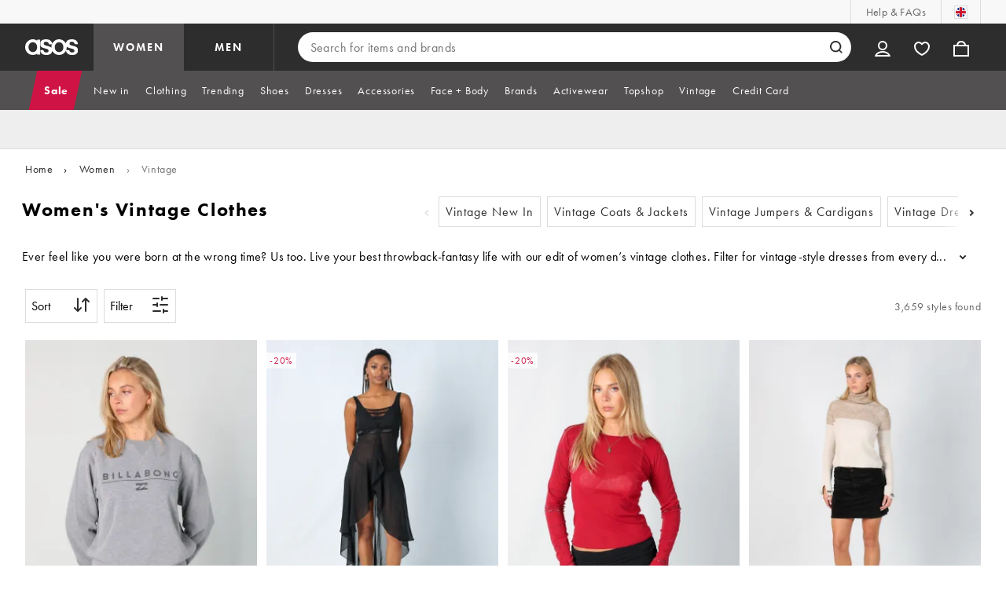

--- FILE ---
content_type: application/javascript
request_url: https://www.asos.com/KOVUQhAMzFilfaCmRtH4/rOaLNSONumufi5J7NY/ZkxYJBIC/CDRMW/QRCJwM
body_size: 177322
content:
(function(){if(typeof Array.prototype.entries!=='function'){Object.defineProperty(Array.prototype,'entries',{value:function(){var index=0;const array=this;return {next:function(){if(index<array.length){return {value:[index,array[index++]],done:false};}else{return {done:true};}},[Symbol.iterator]:function(){return this;}};},writable:true,configurable:true});}}());(function(){ql();nKG();QYG();var X0=function(){AA=["\x6c\x65\x6e\x67\x74\x68","\x41\x72\x72\x61\x79","\x63\x6f\x6e\x73\x74\x72\x75\x63\x74\x6f\x72","\x6e\x75\x6d\x62\x65\x72"];};var mJ=function gm(tm,gf){var Kj=gm;var CJ=IP(new Number(X4),WI);var KI=CJ;CJ.set(tm);for(tm;KI+tm!=Lr;tm){switch(KI+tm){case Ag:{tm-=Z4;var sA=gf[H4];Tq.push(SK);var LA=Tm(xX,[HK()[bm(pY)].call(null,WY,OY,hI,mj),sA[kA]]);nY(PQ,sA)&&(LA[X6()[mB(WB)].call(null,f6,xx,Iv,D3)]=sA[PQ]),nY(zQ[FE],sA)&&(LA[JU()[cU(gk)].call(null,zU,BU,mk,T5,wH)]=sA[rH],LA[HT(typeof X6()[mB(RM)],AC('',[][[]]))?X6()[mB(Zx)](rU,DD,hj,B5):X6()[mB(rH)](Rk,GM,Tk,mj)]=sA[Rw]),this[ZU()[w5(XH)](Gw,ZN(PQ),NW)][X6()[mB(QN)](Y5,wH,Y,sM)](LA);Tq.pop();}break;case D2:{var w6=CN(U2[X6()[mB(TH)](mH,E5,zs,p5)][hB(typeof X6()[mB(b6)],AC('',[][[]]))?X6()[mB(rH)](bw,WB,d6,PQ):X6()[mB(D3)](En,QM,FA,Cv)][ZU()[w5(Kn)].call(null,EE,QN,sB)][hB(typeof fv()[UC(jE)],AC(HK()[bm(T5)](mM,Y6,lt,ZN(ZN(PQ))),[][[]]))?fv()[UC(hk)](z5,Ow,mk,sn,K3):fv()[UC(S5)](E5,HH,UQ,VC,b8)](X6()[mB(Pn)](gk,ZN(ZN({})),rS,gC)),null)?X6()[mB(T5)].call(null,m6,Jx,C0,ZN(PQ)):X6()[mB(sn)](kA,B5,PE,q5);var Xk=CN(U2[X6()[mB(TH)](mH,VC,zs,ZN(ZN(PQ)))][X6()[mB(D3)].apply(null,[En,m6,FA,B5])][ZU()[w5(Kn)](EE,ZN([]),sB)][fv()[UC(S5)](E5,HH,TH,T5,b8)](ZU()[w5(OM)].call(null,jk,QN,OK)),null)?X6()[mB(T5)].apply(null,[m6,ZN(ZN(kA)),C0,p5]):X6()[mB(sn)].call(null,kA,UQ,PE,Zk);var KQ=[rn,J8,BM,zD,pD,w6,Xk];var pC=KQ[ZU()[w5(VC)](Sv,T5,QF)](X6()[mB(mk)](wk,Rw,fx,jH));var cw;return Tq.pop(),cw=pC,cw;}break;case DV:{var Kw;return Tq.pop(),Kw=zn,Kw;}break;case mp:{tm-=s4;if(HT(FC,undefined)&&HT(FC,null)&&A8(FC[X6()[mB(kA)].call(null,dD,GH,NK,Xv)],kA)){try{var R6=Tq.length;var bE=ZN(PZ);var rw=U2[HK()[bm(mv)](q5,zx,nA,HU)](FC)[HK()[bm(RM)].apply(null,[NH,b8,YF,FE])](GB()[sN(xQ)].apply(null,[dk,PQ,TH,wU,jw]));if(A8(rw[X6()[mB(kA)].apply(null,[dD,JN,NK,T5])],zQ[xQ])){zn=U2[X6()[mB(PM)].apply(null,[mC,ZN(PQ),tf,FM])](rw[QN],zQ[m6]);}}catch(AB){Tq.splice(BH(R6,PQ),Infinity,s8);}}}break;case AR:{tm-=tX;var Bn;return Tq.pop(),Bn=XU[t6],Bn;}break;case Kg:{tm+=Ub;var XU=gf[H4];var t6=gf[PZ];var dB=gf[Gh];Tq.push(zT);U2[ZQ()[rN(kA)].call(null,Y6,gk,N5,WU,xk,U3)][X6()[mB(jH)](T8,tw,rM,NH)](XU,t6,Tm(xX,[HT(typeof ZU()[w5(RM)],AC([],[][[]]))?ZU()[w5(sn)](NH,q5,wC):ZU()[w5(AM)](Yk,WY,DM),dB,X6()[mB(VC)](wT,RM,OE,N5),ZN(kA),HK()[bm(jH)](b6,Mn,Dv,gv),ZN(kA),X6()[mB(mj)](hx,sD,GE,f6),ZN(kA)]));}break;case cZ:{tm-=np;var fH;return Tq.pop(),fH=Hv[Dk],fH;}break;case P2:{var xH;return Tq.pop(),xH=sC[WN],xH;}break;case IX:{var fQ=gf[H4];Tq.push(Rw);var kv=fQ[hB(typeof X6()[mB(mj)],AC([],[][[]]))?X6()[mB(rH)].call(null,Un,N5,YH,k5):X6()[mB(Gv)].call(null,ID,MH,c5,jE)]||{};kv[X6()[mB(ZB)](EN,QN,qC,PQ)]=X6()[mB(j6)](Rw,mv,Aw,U3),delete kv[ZU()[w5(46)](17,61,554)],fQ[X6()[mB(Gv)].apply(null,[ID,lE,c5,vk])]=kv;tm-=G2;Tq.pop();}break;case sh:{var S3=gf[H4];Tq.push(zx);tm-=DV;var fk=Tm(xX,[hB(typeof HK()[bm(zT)],'undefined')?HK()[bm(EH)](ZN(PQ),VN,PM,cD):HK()[bm(pY)](NH,OY,Q2,sn),S3[kA]]);nY(PQ,S3)&&(fk[X6()[mB(WB)].apply(null,[f6,l8,nx,HU])]=S3[PQ]),nY(rH,S3)&&(fk[JU()[cU(gk)].call(null,zU,l3,xQ,T5,d8)]=S3[rH],fk[X6()[mB(Zx)](rU,Ax,X5,Zk)]=S3[Rw]),this[ZU()[w5(XH)].call(null,Gw,hk,zC)][HT(typeof X6()[mB(g3)],'undefined')?X6()[mB(QN)].apply(null,[Y5,WQ,NQ,PM]):X6()[mB(rH)](Uk,WU,PH,ZN(ZN([])))](fk);Tq.pop();}break;case xR:{var A5=gf[H4];Tq.push(xv);tm-=Eh;var I5=A5[X6()[mB(Gv)].call(null,ID,ZN({}),JH,WB)]||{};I5[X6()[mB(ZB)].call(null,EN,wH,tW,XM)]=X6()[mB(j6)](Rw,cD,cH,JB),delete I5[hB(typeof ZU()[w5(82)],AC([],[][[]]))?ZU()[w5(4)].call(null,966,56,543):ZU()[w5(46)].call(null,17,10,743)],A5[HT(typeof X6()[mB(EH)],AC('',[][[]]))?X6()[mB(Gv)](ID,ZN(ZN(kA)),JH,MH):X6()[mB(rH)](YC,ZN({}),AN,QN)]=I5;Tq.pop();}break;case X:{var qx=gf[H4];var Lx=gf[PZ];tm+=B9;var kD=gf[Gh];Tq.push(TD);U2[ZQ()[rN(kA)].call(null,Nv,gk,gv,tw,xk,ZN(PQ))][HT(typeof X6()[mB(MH)],AC('',[][[]]))?X6()[mB(jH)](T8,PM,xA,ZN([])):X6()[mB(rH)](FN,ZN(ZN(kA)),Nn,ZN(ZN({})))](qx,Lx,Tm(xX,[HT(typeof ZU()[w5(EN)],AC('',[][[]]))?ZU()[w5(sn)].apply(null,[NH,Dx,f0]):ZU()[w5(AM)].call(null,T8,Xv,Yn),kD,X6()[mB(VC)](wT,QN,j0,ZN(ZN([]))),ZN(kA),HK()[bm(jH)](JB,Mn,tY,mM),ZN(kA),X6()[mB(mj)](hx,WU,qH,P8),ZN(zQ[T5])]));var Z6;return Tq.pop(),Z6=qx[Lx],Z6;}break;case r9:{Tq.push(mw);var rn=U2[X6()[mB(TH)](mH,ZN(kA),zs,ZN(ZN(PQ)))][HT(typeof fv()[UC(GH)],'undefined')?fv()[UC(wk)].apply(null,[f6,A3,AM,ZN({}),dk]):fv()[UC(hk)].call(null,FB,gx,ZB,r6,v5)]||U2[X6()[mB(D3)](En,mj,FA,vk)][fv()[UC(wk)].call(null,f6,A3,Zk,UQ,dk)]?X6()[mB(T5)](m6,TH,C0,VC):X6()[mB(sn)](kA,mM,PE,ZN(PQ));var J8=CN(U2[X6()[mB(TH)](mH,ZN([]),zs,ZN(ZN(kA)))][X6()[mB(D3)](En,Jx,FA,ZN(ZN({})))][ZU()[w5(Kn)](EE,ZN(kA),sB)][fv()[UC(S5)].call(null,E5,HH,ZC,EH,b8)](X6()[mB(dM)](OM,p5,Ds,gC)),null)?hB(typeof X6()[mB(P6)],'undefined')?X6()[mB(rH)](fB,b6,R5,T5):X6()[mB(T5)](m6,Gv,C0,AM):X6()[mB(sn)](kA,ZN([]),PE,EH);tm+=J4;var BM=CN(typeof U2[HT(typeof X6()[mB(mj)],AC([],[][[]]))?X6()[mB(WU)](Ox,ZN(ZN([])),Eq,mk):X6()[mB(rH)](T8,sM,f8,NH)][X6()[mB(dM)].call(null,OM,QM,Ds,Tk)],ZQ()[rN(PQ)].apply(null,[PE,EH,m6,S5,W5,Tv]))&&U2[X6()[mB(WU)].call(null,Ox,g6,Eq,cD)][X6()[mB(dM)].call(null,OM,gN,Ds,sn)]?hB(typeof X6()[mB(pv)],AC('',[][[]]))?X6()[mB(rH)](kx,ZN(ZN([])),GN,gC):X6()[mB(T5)](m6,ZC,C0,gk):X6()[mB(sn)].apply(null,[kA,S5,PE,JB]);var zD=CN(typeof U2[X6()[mB(TH)].call(null,mH,Ww,zs,Sx)][HT(typeof X6()[mB(tE)],'undefined')?X6()[mB(dM)].call(null,OM,Rw,Ds,T6):X6()[mB(rH)].call(null,ME,Zx,jC,ZN(kA))],ZQ()[rN(PQ)](PE,EH,TN,Sv,W5,AM))?X6()[mB(T5)].call(null,m6,r6,C0,Gv):X6()[mB(sn)](kA,PM,PE,p5);var pD=HT(typeof U2[X6()[mB(TH)](mH,ZN({}),zs,qk)][X6()[mB(W5)].call(null,GQ,U3,lf,g6)],ZQ()[rN(PQ)](PE,EH,lE,U3,W5,k3))||HT(typeof U2[X6()[mB(D3)].call(null,En,Rw,FA,l8)][hB(typeof X6()[mB(bv)],'undefined')?X6()[mB(rH)](k3,m6,Qw,f6):X6()[mB(W5)](GQ,ZN(ZN(kA)),lf,ZN(ZN({})))],ZQ()[rN(PQ)].call(null,PE,EH,JN,WY,W5,JN))?X6()[mB(T5)](m6,HU,C0,m6):X6()[mB(sn)].apply(null,[kA,WQ,PE,WY]);}break;case EX:{var Hv=gf[H4];tm+=SX;var Dk=gf[PZ];var Gx=gf[Gh];Tq.push(PN);U2[ZQ()[rN(kA)].apply(null,[nw,gk,tw,gN,xk,gw])][X6()[mB(jH)](T8,JN,Q0,mM)](Hv,Dk,Tm(xX,[ZU()[w5(sn)](NH,ZN(ZN([])),lq),Gx,hB(typeof X6()[mB(jw)],AC('',[][[]]))?X6()[mB(rH)].apply(null,[hw,mv,B8,FE]):X6()[mB(VC)](wT,Xv,DP,ZN(ZN([]))),ZN(kA),hB(typeof HK()[bm(PM)],AC([],[][[]]))?HK()[bm(EH)].call(null,Wx,En,nU,PM):HK()[bm(jH)].call(null,mk,Mn,fW,Ww),ZN(kA),X6()[mB(mj)](hx,NH,jM,f6),ZN(kA)]));}break;case wV:{return String(...gf);}break;case fV:{var FC=gf[H4];Tq.push(s8);var zn;tm+=N7;}break;case TG:{var YU=gf[H4];Tq.push(zE);var DC=Tm(xX,[HK()[bm(pY)](Sx,OY,Kc,JB),YU[zQ[T5]]]);nY(PQ,YU)&&(DC[X6()[mB(WB)](f6,mj,pj,JB)]=YU[zQ[gw]]),nY(zQ[FE],YU)&&(DC[hB(typeof JU()[cU(TH)],AC(HK()[bm(T5)](MH,Y6,FX,GM),[][[]]))?JU()[cU(E5)](Y8,bx,lE,S8,ZN(ZN({}))):JU()[cU(gk)](zU,MC,d8,T5,r6)]=YU[rH],DC[X6()[mB(Zx)].call(null,rU,dk,NS,Rw)]=YU[Rw]),this[ZU()[w5(XH)].call(null,Gw,ZN(ZN(kA)),cA)][X6()[mB(QN)].call(null,Y5,ZN(ZN(kA)),mm,jH)](DC);tm-=l7;Tq.pop();}break;case dg:{tm+=Dl;var m5=gf[H4];Tq.push(xT);var Jv=m5[X6()[mB(Gv)](ID,xx,Q6,Xv)]||{};Jv[X6()[mB(ZB)](EN,ZN(ZN([])),YP,gw)]=X6()[mB(j6)](Rw,GH,Xf,cD),delete Jv[ZU()[w5(46)].call(null,17,68,968)],m5[X6()[mB(Gv)](ID,gw,Q6,JB)]=Jv;Tq.pop();}break;case Tr:{tm-=t7;var s5;Tq.push(s8);return s5=[U2[X6()[mB(WU)](Ox,ZN(kA),Gc,ZN(ZN({})))][HK()[bm(s6)](ZN(ZN(PQ)),jE,Zc,TN)]?U2[HT(typeof X6()[mB(zU)],AC([],[][[]]))?X6()[mB(WU)].apply(null,[Ox,RM,Gc,ZN(ZN(PQ))]):X6()[mB(rH)](rv,mv,Dw,Tk)][HK()[bm(s6)](EH,jE,Zc,Xv)]:X6()[mB(KD)](NH,ZN([]),qf,ZN(ZN({}))),U2[X6()[mB(WU)](Ox,xQ,Gc,ZN([]))][JU()[cU(GH)](pw,jD,T5,hk,m6)]?U2[X6()[mB(WU)](Ox,Zk,Gc,TH)][HT(typeof JU()[cU(xQ)],'undefined')?JU()[cU(GH)](pw,jD,Tv,hk,ZN(ZN({}))):JU()[cU(E5)].call(null,N6,x6,qk,DM,ZN(ZN([])))]:X6()[mB(KD)](NH,ZN(kA),qf,l8),U2[X6()[mB(WU)].apply(null,[Ox,ZB,Gc,ZN({})])][X6()[mB(WH)].call(null,hQ,ZN({}),j5,Tv)]?U2[X6()[mB(WU)].apply(null,[Ox,lE,Gc,b6])][X6()[mB(WH)](hQ,ZN(ZN({})),j5,WB)]:X6()[mB(KD)](NH,k3,qf,Zk),CN(typeof U2[X6()[mB(WU)](Ox,gk,Gc,tw)][NE()[Z3(PM)](dk,lE,Nx,sM)],ZQ()[rN(PQ)](HE,EH,Ww,b6,W5,Wx))?U2[X6()[mB(WU)].apply(null,[Ox,q5,Gc,TE])][HT(typeof NE()[Z3(Rw)],AC(HK()[bm(T5)](ZN({}),Y6,nh,Sx),[][[]]))?NE()[Z3(PM)](dk,S5,Nx,sM):NE()[Z3(sn)](AQ,Rw,s6,xE)][X6()[mB(kA)](dD,r6,NK,ZN(ZN(PQ)))]:Tx(zQ[gw])],Tq.pop(),s5;}break;case BZ:{var qv=gf[H4];Tq.push(Uw);var Yx=qv[hB(typeof X6()[mB(mH)],'undefined')?X6()[mB(rH)](IB,P8,qE,PQ):X6()[mB(Gv)](ID,ZC,Pk,Xv)]||{};tm-=XV;Yx[X6()[mB(ZB)](EN,ZN({}),qP,b6)]=X6()[mB(j6)](Rw,WU,r8,ZN(ZN({}))),delete Yx[ZU()[w5(46)](17,72,654)],qv[X6()[mB(Gv)](ID,XM,Pk,qk)]=Yx;Tq.pop();}break;case jd:{tm-=HV;var Ux=gf[H4];Tq.push(ww);var cN=Tm(xX,[HK()[bm(pY)].apply(null,[N5,OY,EA,pv]),Ux[kA]]);nY(PQ,Ux)&&(cN[X6()[mB(WB)](f6,Dx,wN,ZN(kA))]=Ux[PQ]),nY(rH,Ux)&&(cN[JU()[cU(gk)].apply(null,[zU,xn,Xv,T5,gw])]=Ux[rH],cN[X6()[mB(Zx)](rU,k3,TT,ZN(ZN(PQ)))]=Ux[Rw]),this[ZU()[w5(XH)].call(null,Gw,mk,cT)][HT(typeof X6()[mB(zx)],'undefined')?X6()[mB(QN)](Y5,DD,pT,sn):X6()[mB(rH)](tv,mk,dD,WU)](cN);Tq.pop();}break;case zt:{var sC=gf[H4];var WN=gf[PZ];var V3=gf[Gh];tm+=ct;Tq.push(LH);U2[ZQ()[rN(kA)].call(null,D6,gk,jk,mM,xk,JB)][X6()[mB(jH)].apply(null,[T8,ZN(ZN(PQ)),z3,ZN(ZN([]))])](sC,WN,Tm(xX,[ZU()[w5(sn)](NH,tw,HE),V3,X6()[mB(VC)](wT,WU,Fs,ZN(ZN(PQ))),ZN(kA),HK()[bm(jH)](Ww,Mn,Zv,gC),ZN(kA),X6()[mB(mj)](hx,xQ,O5,ZN(ZN([]))),ZN(kA)]));}break;case n2:{return parseInt(...gf);}break;}}};var x5=function(rQ){var kH=['text','search','url','email','tel','number'];rQ=rQ["toLowerCase"]();if(kH["indexOf"](rQ)!==-1)return 0;else if(rQ==='password')return 1;else return 2;};var YB=function(M6){var fN=1;var c8=[];var pN=U2["Math"]["sqrt"](M6);while(fN<=pN&&c8["length"]<6){if(M6%fN===0){if(M6/fN===fN){c8["push"](fN);}else{c8["push"](fN,M6/fN);}}fN=fN+1;}return c8;};var bk=function(){return ["I]V6+UR","FE$MR","\rM\f1R^Rq0]","_HwkegRRW0V\nbW8,NK%[C\\P","yIYU\no","[YZ","[\t}","#FD_\x404TiST>6","\b`\x07Un","O=,EYHZI8]BFTQ:+SXN","rR[2]!","Hm","\r A[lD(_X/G-6IXRWu=OM[","%qjOW\va0+NR_L>T","MY^","^\b%_FWG+7Y","Q:1pESJ%CZW6D","F:3ITYZL\x3f\\E","\x40YN8NmW\re>(EG]V","[F^","$P","XK8_N","X","QQ2RgWK>","qfB|iF={!bi\"po","L; XxZ","\"_^{\rG2","EAU\x40U^[L3EYH","sYL2_e\x40G11ACUKLO\\\r","\x07W>^_Q\rq*\'","GRH!J8YOA","D&HKB","QL<$T","OYQP\"__B","*STL","]n6+E","#RVQV","R;{","Q7 ","V%SGS\rG","XW\bW:6TzYL0qOK*[,1EZ}F4IY","IB[V","\x40-0PC","(EA","ADEF","1EEQ","P#HO\\\rq<7IGH","NGP","BKU","~}","0PX","5UDW","J6SD","2$XcSF9jE[V,","\x40L; RRN","B4No^O:+TD~k0WO","OFi","VL","MX^I4","W^T","RROI%tK_","k13A[U0N^WR+eTX\x40\"NXGV*7ERK|S^W\vC=)EUV%[DQ\fU\fNSA4H\nF= \x00^HW0XFWU1*N]W0C\n]H:&TDP\"N\nZT:eAg$\\<XE^WK+ RVHW\fG+-OS","MXF%qjOW\va0+NR_L>T","_","\\_","/$T_","c\\\rN","I]L:&T^S","uSI4[D","i","VG","\baoc!doo","O(!","Q:+SXN3D%[","}I\b","EH","!T","]\fV:7w^XM","^Q","qSYM+eICYD3VO","YBWI=*X","o6&RXOC%eTK< \x00{U\x40qjFG6+","z*MVUw4K_W\nV","^Q+\fNSYj7",")","MOP\nV07E",",1ATW","PYq4VO_V-<hR]\x40#|E\x408W+*PXO","2[^Q","5EE","G;,AsYL2_Y","]H:&T",",1AEH","um\tP01Ohc","N","\\4[X}`67T_","2","\fL","]OF)P01OCE\x07\x40\\","O\\M; ","P]H0","[SL\x3fsN","Q-&DX_","5UE","CEY\x40\x3fNCSQ","C31kRE","VA0!Ebn>f>WZ]G11","Q\v>\x00lRQ8LOM; }A","=OQ","IDhH4U_FMc<1IAY","V:)","Q\x40T^","m]E3 \x00c]NqjFGK1ev^XJqhO\\G- R","","P:6O[J","6UDLK5_Na\rC-1","+UZ^WU_\\\r","U>1IYyU#_YAM1EDIQ","R6=E[xU%R","BRH","QS8ICPN61YTTK6_","1HRR","k>miDYcw1","L<)USY","hPV%mKFP)EEH","5_LS\fN+","A\n","MXI\x405U]\\","#M_","MW\r`-*WDY","75","2VCBM>7D","\x40SC+AUPA","E-$NCY","\x00A\x40]Q","I0I","ZC","P:+DRNWc","A5HOA\n","!VKFM-(vRNL>T","OYWh\f\rEVL$L+_","J<{_FO>1IXR","TVHCDV:O\\Y","umK8-TZ]\x40","U=S^","\"Q","\x3fU]","Z","mw-","6EC}Q#SHG\rG","U0I^W","$TA","$TA\\U1","D=VzZL+*M","ID6_","VHKD","\nwl\tGP\x3fY^[L1\bE\fW4N_\x40+xQIF%SE\\[b1YGYCqiS_M3cOH3UFD+<PRSCGPNq,TRNQ>HT\fL<1IXR_QxAXW\rW-+\x00CE\x07\x40>\\\nF90NTHJ\x3f^P:1UERWQw\bT\fL<1IXRUlNSBM9esNQJ=\fFWA0+SCNF%UXD\f<MUSwN\vDq&(BXPYU#U^]\r[/ OH3UFCV&5EXZWQ,^\v\v\"#UY_L>T\n\x40Q\v$gUDYWV%HCQ\r\x00d7QIF%SE\\Q\v$7ECIKq_W\tC-eE\nG\n\t\x3f\x07ePG<1GNQ>NSB0xNTVMDb\vM/ RCE[LluHXA+kDRZK4jX]\tG-1YK\x40P\x3fY^[Lw1\fE\f*Nq\x40$:kVVP\x40,K[D*+CCUKs\x07F\x00R:*FoH3UF\r*[2\'O[\fX}OSWK+ RVHW-F\br9K+ RVHWsI\f>6YY_>Q4HKFP#9w|V(TI{\rG-$TXNU\t=\x07K\rM\f1R^Rq0]VN[b1OdHL\x3f]~S\x00d#UY_L>T\nTQVs7\fR\fW4N_\x40\'JR_\v5_L[G7OGYQ(^\v$3A[I4O\\\fO:7AUPp\nQL9,GBNG=_I(7IC]I4\x00\v\vs1{Ea\nQ#CQTQY\"i\nF0NIZQVv>F\nZK2NC]\n+iRY^^#_^G\vL1{EaJ\x40,GLGA+,OY\r%X1l[A]>\x07X_Pq5RXHQ(JOL,1AY_J7\\\r\v)iA\nsO4Y^P:$TR\v!HEFV&5E\x3f_]\n19\\la^#_^G\vL,\bVUz8T\\]G}i[A]P4\x00f\r:iUA^\t0GLGA+,OY\r%X\v$1RNG\x40%OX\\V&5E\rJ#WK^[>7G\rHYF0VF\v:l]J_Q2RFPY- TBN^%CZWC\x00+-RXKU\t0HM\b\r_\"8EKD!\x07Y\tC-eP\nG\n7ODQ\rK0+\x00A^^,\\_\\V6*NE_\f*GLGA+,OY\rxAWDP\"LALCy]GU\n90NTHJ\x3fI\vG+0RYM8IWP)$RQJj3POQ\r\f8 TgNQ>NSBm9iW\nQQ<G7\n\tLRw]D1cXD=VEUWvc[JRx\\S\v=xDLJ%U^K\tGb3GNQ>NSB\'JR_\v2HOS\rGw\"\t\fZK2NC]mTG,\x07\x3f_RF[}1HES\x00\x07}XW\rW-+jJ#KQ\nw#UY_L>T\x40PY9mTN[\r7ODQ\rK0+\bC\fW4N_\x40+-ID(L\x3fLEY\n-iTA^\f,OW1&T^S)X\v$#UY_L>T\n\\QKs$\fB\f*LK\x40YNb-\bEgx}HSP6#\bHW>M\bD3kTNL\f*LK\x40YDb)VN\t\"\x07LC30E\fNQ$HD\nygOUVF%\r\n,lSYF0VF\n}VKL%\r\f- SXP\x40yIm&C($ICYQ9_DQD*+CCUKyNI\n}+EOHU\t%_\v\"l\fZK2NC]\n+l[YUQ9HEE[+iU_^XxWWP:6O[J\r\"FG1m\bQIF%SE\\QVv>FJI$_FUWw#\tJ[\r7ODQ\rK0+\bC\fW4N_\x401mCTJ&FUWs&\tJ^X2FP8l]A]0C\rJ66\fcK\'UAW[$3A[I7ODQ\rK0+\bC\f*\\_\\V6*NS_\f*HOF\fP1eNRKW\x40yLGA+,OY\t>Q\\QVs7\fR\f,O\vG+0RY0K\rJ:+\bX\fkU_v8FBRQ8UD5\n+iRY^^\'[X}6UDLK5_Na\rC-1\fNQ$HDW1&T^S\r>CK9mRDF$NC\\\x00bxYM#U]G(eeENWymWG-$TXNWL\"K^\vG>!YNK\x3fSDU[\vd,FJ<JFW\rG;g\n\f*SL[V77O\x40JlUFP02\x00^\x07\x40%OX\\T>)URJ8^\nUF0+E\rGX,\\E\x40QGq(ECTAlUWWC-\"^\x07L\f*LK\x40YCb SY\x406[^WBK9mAGD#_&\n>iE\x07CyOIDw0\n\x07\f2UDFL* EYP#T\nG_6#\bR]%DGq(ECTAx_AL+xEc\x40\x3fNWWC-\"RP\x40qSL[V77O\x40Jl__V7*DGCyYG\nR:+DRX$Q0H^Db+\tCTJ&D[A0(P[Y\x405WWC-\"RL\"JKFJ=CRLL>TWWC-\"\tJYV4XW\rW-+\nJ\x40WOFM;cRG#OZFQ\x00- TBN\x07}_S\vEv~N\n]4Y_FL8gA]2\x07B\r-iE\x07CyD]\vO>)\nJFNSB\v$,FRJ\x40^E\\}&OZL\x40%_NC\x00,0SGYA4^s[N;g\fTW6\x07\t\v<*NCUP4XW\rW-+[A]P4\x00IP8iDXR4N]G\"8CTJ&DAq1YGYQyTM25LRHAsOG+-OSUQ9HEE[:kAE[JF[XUP_\"8FBRQ8UD&\n+iRGD#O\v\f2 T_S\t\x3f\x07^V:7ACS~4g[\n)*ISGl\x07D\vG+0RY\v5_FWC+ YII}^Z\vM(g\nwN[\rG-$TXNYW4N_\x40ymRQQ9UN[P:1UERU\t#K\x40)*ISG\t^\v\vsgT_NRs\x07\v\f2 T_S\f-F\b\x40V*7NJ4\f\v\f2 T_SsNB\x40U}iR]BlTOEYv&5ErNJ#\bfG,TRNQ>H\nVG,eNXHWU#U\\[G$\x00\\\x40z\rG+-OS^\f}JDP*_\t%CFP>1OE\v0HMBK9mCTJ&DMq1YGY^W4N_\x40-kMRHJ5\x07\bFP02NYD#]]WC-\"\fE\x40=_MS\rGb+U[P[UjLK\x40YKb*VN#_^G\vL,^J\x3f_\vy+kRROI%tK_b,A]P4XG\'1C\x40)Nf]}7ECIKs\v\f2 T_SwXG+-OSUK4B^UPq$RPJ8^\nP-kDRPB0NOW3)\fGMLkXG+-OSUQ9HEE[-kAE[JK4M\nf\x00R:\x00RES\rsS^W\vC+*RNV$V^Q+OCKqUHXA+g\tNYA4VOUV:xNBP\t!WT\fL<1IXRWjyNIC-eR\nGW(vEQCVu}J\x07F8T\nF_w7T]F9vEQDVt}E8T\nF_w7QUD=VS~Ab1{a[W[LFP*C\nH,\fFK,kTEE2K%HCW\n\f/0S_\f,\\_\\V6*No_QxA\\S\v-xT_H!VOFM19\\LALWNSB}+OEQIsNWG+ \x00EW6^M25LRHJ\x3f\x07XOW1&T^S;^V7,SH\\T^\x40G,x{LH\\UI\b[P0*TA*\t%L]\vg>&Hs[Q9SYUV7,SNV4NI\v\"#UY_L>T\n|QVv>IQ\f*LK\x40YPb1{BaLL7X\vG+0RY\v2[F^QVv~IQUC$TIFM1g\nHU4UL\r\f1 XC\x40%OX\\YVd,FV[d\r\f3 NPH\fxA\\S\v:x\r7ODQ\rK0+\x00E^^7UXB\tt C\x40\x3f]^ZB\v6#\bXD=VFUGvlRRHW\x3fXC30E\nH,\x40\fXM1 \r[WjHOF\fP1eRJI$_DK;eNYA>TOXs7]\fNQ$HD\f1 XCX,HOF\fP1>NRDGWT\fL<1IXRWdyQ\x40V*7NLJI$_DK;eXK4\x00\v_- TBN(Z\x40V01YGYJA}SPU\x00<*NDHP2NE\x40[$3A[I5I]D6\"UE]I4\x00\v\vs,\bSUF>TYF\vW<1OE[^\'[FG&iCXRL6OXSN:\x07A^\t(N[\nR3$Yy]\x40l\\VUNsggRRW0NE\x40\x3fW1&T^S\x07xOQ NRNQ>HlGA+,OYP\x3fY^[Lw1\tLJWqHW1&T^S\x07l\x07^K\tG0#\x00CQQYE\\\nV-0CCS#_^G\vL~dR_Wl\x07K^}EYYD%UXt\fL<1IXRUl\x07\x40WF66P[]k0WONPq+AZY^\f,OC-.QIF%SE\\QVv>RRHW\x3fePG<1DYu#U^]\r[/ oQ8G;_IFWQ:1pESJ%CZW6Dw1\fSM\r%um\tP01OhcJA}\\FUNsggRRW0NE\x40\x3fW1&T^S\x07xFWR-*TXHU4\x07ePG<1TND%_PP+8\fRR#[ZW1&T^S\r%Q\x40V*7NLc(D&[CFCV\"8\fr\v!HEFV&5E\r)Z\x40V01YGY[F}LGA+,OY^^#_^G\vL1H^O\n\fxO8Q&+C~HW0NE\x40DZs VOK2\x07LGA+,OY\t#D6l[ASAq\nDKyc\b^\'W>WCA\vd3AE\x3f_]\n,mTN[K}U\vd7ECIKq_[\ne:+EE]J#|_\\V6*NN^0\x00KG\'1\bM4TW1&T^S\r%Q\x40V*7NHYA>TO\r\r\f)$LBYMDTOJ\r\nv8\tA[`yX\n=iL0\x40\x3f_XS\rM-g\tZ_G}OW1&T^S\rxAXW\rW-+\x00CTV,\n=iCS$Q#SDU[w#UY_L>TP:1UERU~>X\x40WVEYYD%UXo[_vl\fR\x40(IT\fL<1IXR_QxA\\S\v-xoUVF%^UGb}\fZWyLK\x40YL,NN^\x40J_A\n1lEYP#T\nWWP:3EEO\rxLGA+,OY\rxAL]\v\nd [YB%RT>7\x00Y\v!UZP6#\bYKqH\x40V*7NHYS0V_WDLs1SS\x40l\r_- TBN%N]GbdH\nX}_DN* S\nr[OJX]\rM+<PR\fF>TYF\vW<1OE\t#_YW\r90NTHJ\x3f^K9mT_U\v!HODDs1H^OYK4B^I+-ID\x40\x3fNFK,kDYQlLE[oiT_U\v5UDWDniT_U\v5_FWC+ YII}NB[\n\f2 T_SsTOJ\r\x00s1H^OYD#]DK;eHL\"^\x40\x00g11R^Y\v7UXwA7msVQx\\E\x40QT>7\x00EKqNB[\n\v}1\nJWYBS\vc+mQJYK^\n+-ID\fw\v[\nl>\v\bNYV=SIWQvlM8Iq\x40$)*ISG\f,YFRe#UY_L>TV7,SXK4\x07\vBT>7\x00CM8IF\v[+TEUV\n\nwM25LRHJ\x3fCTQ\x00+-RXKUl\x07^\r[/ \tCTJ&^P8~RRHW\x3f^ZQq7VVP\n\t5SYBV<-eO_U%SE\\CD*+CCUKyNIDw1H^OYA>TO\rJ-*WHLS0H\n\x40DV7,S\fZK2NC]:mER^^#_^G\vL$CE\x07\x40l^Z\vM(g\fVW6\x07^\v\f1 XC\t\x3f\f\v\f2 T_SsTOJ\r\x00s7VN\'UCVYviR\nC>HDP+CTVNXK<L+7IROYI4TMFn~N\tG|DT>7\x00^M8IF\v[+TEUV\nTw6kCXQ\x07I4NC]6#\bNJ%DKq1RNpFxHOF\fP1eEK5\tDw,CNi>Y\rJ66GNSxA\\S\v*xO_I=C[A>1C_pFsQDMq&A[P_L}L[C3)Y{S\x07xCTQWycCGCyNB[\n\f/7EA\x00\v2[^Qn0&\tEYP#T\nWQKq&AC_i>YI\vd,FHL\"Z\x40Tc,QUD=VS~Av7ECIKq_[WD6+A[Pi>YON, \x00^Z_PxACTQV7,SL\x40\'CC+&H{S\f#_^G\vL \b^D%YB~AsdAI\"_Q[\n~&\tCTJ&DW7RXN_\x07%HS\nV>1EZYQqMCFM*1\x00T]F9E\x40YD6+A[P\x07xCTQV7,SL\x40\'CK1$L[E;J2XW\rW-+\x00R\v7SDSN&\tOT\nX,GSP*5T\rZK2NC]\n+iRGJ#\\S\v:xT_U\v%HSwV-,ED\x40\x3f]^ZTd \n\fL\b|_IC-eN\nHL\"^\x40\x00g11R^Y~4g[\n1kTEE;J2FK,kPEYwUQN3mNL\x3f[F^\x00n0&QQ9SY\tP:3YL\x3f[F^\x00n0&\tLJWqS\\B\x40- A\\A\nLwP:$KJ%FVM11IYI\x07l\x07FPy,CNi>Y\vy7\nUYC8TK^[*C_LlT_^\vd3AE8CM25LRHJ\x3f\x00QOBP:1UERWDNSB+iA]BlH[F\n+-ID\x40%REVD\x001 XC[Q9SYG\'1^L\x3f[F^\x00n0&\fGMQ9SYM25LRH\r0WM25LRH7ODQ\rK0+\bC\f*SL[V77O\x40JlNF\x00R:lT_NRqNS\vEd7ECIKsXXWI}x\nHYQ(JON\x00<*NCUP4DVq1YGYHQ9SYG\'1CW6\x00\b\x40V*7NJ%^K\tG`mT_U\v#LK^DV7,S]BlNS\vEs1H^OYH4NB]}7ECIKs^ZQq+EOHJ\x074TNP}+OEQIs\x07\r\f+<PRQWwFK,kNRD#B9,N^O7ODQ\rK0+\bC\fC>HDP7CTVNXK<L+7IROYI4TMFn~R\tG|XT>7\x00RM8IF\v[+TEUV\nHw\tDw QUD=VS~AbxC\x40%OX\\YV7,S_H!VOF\n:kCXQ\x07I4NC]:kAQHWUIUqw \tL\nX}YKFJe#UY_L>TFPY9*RJWqHFK,kTEE2K%HCW\n\f3 NPH\b`X\fDdh\rE\fS0H\nWDV7,SH\\T^\x40G,Rj\x07Cy_F\v[*C\nJQxA\\S\v1xE_H!VOFM1~IQUQ9HEE[bxNHU4QDP*YW6y\v\"7ECIKqUWO\rJ-*WRRqX\x40PwgI[PB0V\nQV<-\x00VH\x40<J^P_s!E[YD%_s[N;FBRQ8UD\r-iEG\x40%OX\\YV7,SXI4]KF$,TRNQ>H|QVviRROI%tK_-iNRDi>YW}+EOHUl\x07^ZQq(ECTAwFK,kAE[JS>SNI\vs5]JX7ODQ\rK0+\x00R\t#QW3)\nN\vY#^G1\"T_QyHFWN:+GCT^7UXC-eE\n\f[KlTOEYc-7AN\fj_\x40BGtn\tYgxlNqW$- TBN\x3fGLGA+,OY\r%X1iOU[DxA^\x40\x00Y)$RIJQ\nSw\vs&BD=OOOC+&HH^^#_^G\vL3O^XW\x40yNO\f\f;*NR\r2b\vM2,SR\x40\"UFD\n<lCTKyT]P_90NTHJ\x3fE\r\v$7ECIKq\\_\\V6*N\fS0H\n\x40DV7,SYJD#]__L+6EYP#T\n\\URXQV4T\fL<1IXR_J}SIC-eA\nHYD!JFKQPs \t\fZK2NC]*mTG\r0E*iC\x40)N\b\r\v\"#UY_L>T\nQQVv>N][J}SGUAsgT_NRs^Ww3O^XWxG_0+CXR\x402NT\fL<1IXR_\f*LK\x40YVb*\bE^\v<[XYQ\n90NTHJ\x3f^\v$3AE#_^G\vL7\b\x00W0JW1&T^S\r%QTPw~O\x00L%YB\r\f/7EA\v\x3f_RFPY<$SRG#_^G\vL,Y\x07J#NYiIs1C\fJL}N\\Z+xZK2NC]\nv>VVNWQlU\x40Q\vq(AEW_\r7ODQ\rK0+\x00C^^\'[X6iAI[F}VTUQs-\fG\t(N2iW^[`}B~BP:1UERWWyE\vC/m\bQIF%SE\\QVv>FXN_jYEV<-\bC\x07W4LFWL:=TGD\"_\nCP:1UERWPl\\_\\V6*N\fL7\v[A0+NR_L>T\b[1$V^[Q>H\vG+0RYP=VDP1Y]L6[^]\v\f<*NYYQ8UD\v+kEQZF%S\\W-[/ \fR\v#N^\t\vG+0RYg\ta\x07oE\t\fH\b`\x00\x07\x00UVq1YGY\vYsT_^\x008\fVP\x3fY^[Lwl[EYP#TSDMw7\bD#QW1&T^S%I\vG+0RY\rx]\x40RwmFBRQ8UD\r\v$#OELxI][\rA7mTL\x40\'\x07^G\'1\tL_V4\bDwgUDYd6_DF=C+$^RWK0LCUV07\tLHYK4B^K=7EVW\nW4N_\x40+kAUNU%\b\x40V*7NP=V\tC, \x00\x40%OX\\YVq$BEI\x07QyXW\rW-+RS8]KFPq0SRN6B4T^vV>kGRH\x3fL6Ro\\\rP05Ya]P4Ii[\x40-$NSOU\tsWEPN:g\f]F9S^WV*7EUG8NDW\nQ}iZS\x40=\tN>1FXN\x07}Z^V9*RZjW\"SE\\[}0AqII\x07_XAM1g\fKRg\b[D*)LaYV8UD~Q+g}LF0IOJ<$SRK5\x40V*7NHYV%UZP_\"l\fC\n\fxR/)YHL\"K\x40W2 NCO^X}ST\fL<1IXR_\f*HOF\fP1eA]\x07U=CFK,iAE[H4T^AP_s+QIF%SE\\Q\v$3AE*G\x40DY\"~TEE\fS0H\nWDL:2\x00xZV2HOWa>+VVO_}\nG+OYH]%\bE\x408)4MW\rg\'1EYOJ\x3f\be<`\tSYP6eXWF:7EEcK7U\bBVb>VRRJ#\x00OG+AE]\x40%_X\f\n\vmvo<`e|w7f`y5b\x40L; RRNM\x40]OF)C-$MRHWyTg7okrx(wtnw+g\rwr~0ixGDP*YY\x00\\LAP: Nt]S0IUvkGRH4J\x3fNOJ\r\n}2EU[s[DMq\"ECyQ4TY[Lwgwr~0i^OP\fE\x007EYXW4Hu[D0g\t\fNJ^\'_DVPmO[Q[XSG+ RUYpwka2gvrr3je}w;el\fEYA4HO\x40K0kGRH\'D#[GW\rG-mIi9hiaw=}\r\x00nsy%`e}w;el]JZK0VFKP:1UER\fB!O|WF07C\x40\x3f^E\x40^10L[U$hO\\G- R\rHYW4TNW\vG-9\\YII}]ZGKt:+DXNMWLO\\M-w\\KRI=MB\f\r NSY\x40#\x00X\vG1!EEY-FDGN\"8]HYK4B^O7OZU\x40[F^Qy6m\tR_\f\fQV<-\bZK2NC]\nv>RRHW\x3fawOP\vd&ADYWkHOF\fP1eC\nHYV4T^6miL\nZK2NC]\n+l[^Z_d#HKKWK,RE]\r%\x40V*7NH\n\r\x07I^90NTHJ\x3f^\v\v$3AE\x3fOF^D+zNBPsODVD6+ESV%CZWDYZ^Iw^i*[2\'O[Q4HKFP9\\CgUeS^W\vC+*RaLL7DGN~xEGD#D6iAIJ~\fIXs)\rLQ#CQ[\n6x\bR\v2[F^QVvlYYQ}\nDPv>IQ8G;_IFQGvd\nY^W4N_\x40<xAI\"_\nTPw~_J\r\x3f\x07CC3)\bR^\v5UDWPymULV9DC30E\v=_DU\rJ~xELFlB_<$TTT_QxAFXs*CAL\x3f[F^\x00Y+7YLU\rpY\fW3)\nYYW4N_\x40ymA\nYYW4N_\x40\nvioUVF%KXb$\tNQ$HDOK1$L[E\fL7F\rJ-*WS\nX#_^G\vL0]J(\tVNW1&T^S\r%XK9mTGCyYF\vK1\"\n\\!_ETYVv7ECIKq_FUPv~VVNWKluHXA+kPESJ%CZWWV0TEUBYK^\n+lDPF4Tv~RRHW\x3fePG<1\nJKw^M16TEIQ>H\fQLb1TSV%H_Q\rM-kNVQ\f}gS\t\x00bxY\x40\v\x07_^Db+vND(L\x40Ow1\t\r6W6OGWV,g\nY-tF\n,\\~Qy\ni9_kyFSR:!\t\b}W0CWV:6TR^4^\v\ve3O^XW,GmUmv9\\QIF%SE\\Q\v$1HES\x00\x3f_]-[/ eENWyc\\C3,D]Q4WZFYV0eDROW$Y^G\vG+OYQ4HKPG,NDHK2_nk1eOEXWqNEG,TRNG=_M1hAEN\\qUHXA+6\x00ZIQqRKD>e{dEG>V[\rG-$TXN*\rxGW\rJ0!\n\rxLyo\fD~`gZDWwl\fG>K%VvV:IZY1J#WKFQ\vq7EDSS4^eB\rK0+SYQ8WOhL:iV\n\x40&nS\rGvkTXoW8TMP&xNVJB0NE\x40UFb<XOU$M\x00\f; V^_h4WE\x40\x002xYTW5MK\x40a0+CBN\x40\x3fYS&kLVRP0]O&kLVRP0]OAUgb<GPQ7UX_UZb<BOW]O\\\rxY]\x07U\x07_XAM1iT]W$J^[P:1UERU\t*NY\b06CGIMA-FDGNs1Z\rL[I0\x00]C,BX6FV\\\fN3iHT\t\x3f_^\b*$OSkvBiUVXMC}]ZGCQ\"lT]\x40q\v\bC, RR\x07kHOF\fP1eTOJ!OC-es\n\f}NOP\vv~RRHW\x3fLGA+,OY^^#_^G\vL1VL\x07I(^ZQs$RPI\x40\x3fNY_wl\b\x07D\"_\nCVq1\nHYV4T^\r\f+uGSQ_YAE:kCVP\r%^UVq1\x40=\\QM, \b\x07D\"_\nCA>6EYAs\x00XW\rW-+\x00CQ>J_viTA^\fxXW\rW-+\x00QIF%SE\\QPv>RRHW\x3f^R/)YHL\"K\x40W2 NCO^X,OP\nv~","ZYJ#C","\"JOQC3HVN4J$T^","^","61EE]J#","D\"NkB\vc*1OGSQi","<-RXQz0IS\\q<7IGH>K7U","+$RPY","#ylb","\x40%KYF","lh:act","[R*1","F","N]7M+RV_","tN:EVXW","i^\x40L8","P<-ICYQ$HO","IOF","AK91kRE","ZU3|2MYGO6y","B>","$Kh","\tG-#OEQK2_","SFDP3,G_HWu=OM0L","B_","!E[Hq8WOA\rC25","5P[Y\'D(iOF\fR ACI\x40","*$D","Jh","S0V_W5G1\"T_","","vJI`","!V_UL,\tEY[M","KQG3 RVHJ\x3f","s;a\x00fpt>ovg|6rsci!r\tcpSA; FPTO:VG\\R.7SCIR)CPHlq\vO~","U-$P","]I:<DXK","MXRM","CXRL6OXSN:","W\\","g-7OE","NBQ\x40#","L7HGs\rV-","7","B^\n","_AP","a>Y__L+","l6bel}:w\f","\vG.0EDH D:_f]I","\\C,","YE^P PCT","A0)LR_m4[N^Q,IPRI\"","QZ","PL_DVP:7","ESD%SE\\+C+ ","XRJ$IO_T:","J","\x40\x3f^E\x40","CGPN","9$I[Yd!HkB:L+","O<","UQ<","8,VRR","7OBR","|4c\fesc!`~e`&u\x07g{","Z\x40O/1","PV[}","AT_U%","SYL2_G]\rK0+","c(C)^X[G-EA]P0NO","MOPN","S","{kN*","OYFO3EYH","","K,","FBPl5sDB\fV\v<PR","DHL\x3f]CT\x00","^]\fA7&AY_I",";N0\'","QU","VYJ$CLf","AGLL2[^[Lp/AA]F#SZF","MB\f\t NSS","- ASE$Q0NO","D","J+{FS\vO,","S4H","R,","TXJ","Q4\x07","OYQV\"[MW","O0+T_sg8H^Z","8I\n\\V$\x00A]L5O\\\fO3A[I>\\\nF\x00R:epRNL\"IC]l>(E","$TRR[DVG-kTSU$NOVG$S]\x07U=Cw","ZW\vO66S^SV","YBS\vc+","Q#Cf]","D67SCpD5","AP65T","F>1E","DO","}B$WO\\\rQ","Y","\b\x00bpp(A4X_U&P:+DRNWSDT","6_^zE7\x00NCNU(lK^\fG,"];};var g8=function(dn,zM){return dn*zM;};function nKG(){Gh=! +[]+! +[],Kr=+ ! +[]+! +[]+! +[]+! +[]+! +[]+! +[]+! +[],H4=+[],cg=[+ ! +[]]+[+[]]-+ ! +[],w7=[+ ! +[]]+[+[]]-+ ! +[]-+ ! +[],NZ=[+ ! +[]]+[+[]]-[],XZ=! +[]+! +[]+! +[]+! +[],PZ=+ ! +[],V4=+ ! +[]+! +[]+! +[]+! +[]+! +[],Zg=+ ! +[]+! +[]+! +[],Fl=+ ! +[]+! +[]+! +[]+! +[]+! +[]+! +[];}var RB=function(A6){return +A6;};var WE=function(){Jk=["\x6c\x65\x6e\x67\x74\x68","\x41\x72\x72\x61\x79","\x63\x6f\x6e\x73\x74\x72\x75\x63\x74\x6f\x72","\x6e\x75\x6d\x62\x65\x72"];};var N2;var EC=function(zN){return ~zN;};var QQ=function J5(Bk,lx){var l6=J5;do{switch(Bk){case K4:{Bk=vp;while(A8(k8,kA)){if(HT(W8[UD[rH]],U2[UD[PQ]])&&tx(W8,Kx[UD[kA]])){if(mx(Kx,rB)){mn+=V6(PZ,[k6]);}return mn;}if(hB(W8[UD[rH]],U2[UD[PQ]])){var IM=pE[Kx[W8[kA]][kA]];var QU=J5(HZ,[k8,W8[PQ],AC(k6,Tq[BH(Tq.length,PQ)]),IM]);mn+=QU;W8=W8[kA];k8-=Tm(Ap,[QU]);}else if(hB(Kx[W8][UD[rH]],U2[UD[PQ]])){var IM=pE[Kx[W8][kA]];var QU=J5(HZ,[k8,kA,AC(k6,Tq[BH(Tq.length,PQ)]),IM]);mn+=QU;k8-=Tm(Ap,[QU]);}else{mn+=V6(PZ,[k6]);k6+=Kx[W8];--k8;};++W8;}}break;case AR:{return xM;}break;case V:{Bk+=j4;for(var QE=kA;t5(QE,PU[kk[kA]]);++QE){ZQ()[PU[QE]]=ZN(BH(QE,rH))?function(){BD=[];J5.call(this,fG,[PU]);return '';}:function(){var wn=PU[QE];var pk=ZQ()[wn];return function(bN,gn,dv,cn,dN,JQ){if(hB(arguments.length,kA)){return pk;}var IH=V6(vR,[bN,gn,RM,EH,dN,RU]);ZQ()[wn]=function(){return IH;};return IH;};}();}}break;case bd:{Bk-=z2;return kw;}break;case vp:{Bk=MZ;return mn;}break;case Ap:{var fE=AC([],[]);var bn=nQ(BH(vQ,Tq[BH(Tq.length,PQ)]),EH);var QH=XB[AD];Bk=z2;var pQ=kA;}break;case lb:{Bk+=HV;if(t5(NC,Kv[hU[kA]])){do{NE()[Kv[NC]]=ZN(BH(NC,sn))?function(){n3=[];J5.call(this,Qd,[Kv]);return '';}:function(){var Kk=Kv[NC];var w3=NE()[Kk];return function(Qv,AE,Qk,YD){if(hB(arguments.length,kA)){return w3;}var KH=J5.call(null,R2,[Qv,q5,Qk,YD]);NE()[Kk]=function(){return KH;};return KH;};}();++NC;}while(t5(NC,Kv[hU[kA]]));}}break;case wZ:{var tn=nQ(BH(Yw,Tq[BH(Tq.length,PQ)]),f6);var Vx=sH[gD];for(var CQ=kA;t5(CQ,Vx.length);CQ++){var CD=tU(Vx,CQ);var bM=tU(hM.ng,tn++);l5+=V6(PZ,[VQ(mE(EC(CD),EC(bM)),mE(CD,bM))]);}Bk+=Hr;return l5;}break;case VZ:{Bk-=pr;while(A8(n5,kA)){if(HT(wM[Jk[rH]],U2[Jk[PQ]])&&tx(wM,tQ[Jk[kA]])){if(mx(tQ,lB)){kw+=V6(PZ,[hH]);}return kw;}if(hB(wM[Jk[rH]],U2[Jk[PQ]])){var tC=N3[tQ[wM[kA]][kA]];var H6=J5.call(null,zd,[wM[PQ],AC(hH,Tq[BH(Tq.length,PQ)]),tC,n5,dk]);kw+=H6;wM=wM[kA];n5-=Tm(jR,[H6]);}else if(hB(tQ[wM][Jk[rH]],U2[Jk[PQ]])){var tC=N3[tQ[wM][kA]];var H6=J5.apply(null,[zd,[kA,AC(hH,Tq[BH(Tq.length,PQ)]),tC,n5,qk]]);kw+=H6;n5-=Tm(jR,[H6]);}else{kw+=V6(PZ,[hH]);hH+=tQ[wM];--n5;};++wM;}}break;case XV:{Bk+=Mt;var mn=AC([],[]);k6=BH(wx,Tq[BH(Tq.length,PQ)]);}break;case VV:{jx=BH(VD,Tq[BH(Tq.length,PQ)]);Bk=X7;}break;case X7:{while(A8(Wn,kA)){if(HT(tM[hU[rH]],U2[hU[PQ]])&&tx(tM,wQ[hU[kA]])){if(mx(wQ,n3)){xM+=V6(PZ,[jx]);}return xM;}if(hB(tM[hU[rH]],U2[hU[PQ]])){var q6=BE[wQ[tM[kA]][kA]];var YM=J5(R2,[Wn,q6,AC(jx,Tq[BH(Tq.length,PQ)]),tM[PQ]]);xM+=YM;tM=tM[kA];Wn-=Tm(wZ,[YM]);}else if(hB(wQ[tM][hU[rH]],U2[hU[PQ]])){var q6=BE[wQ[tM][kA]];var YM=J5.apply(null,[R2,[Wn,q6,AC(jx,Tq[BH(Tq.length,PQ)]),kA]]);xM+=YM;Wn-=Tm(wZ,[YM]);}else{xM+=V6(PZ,[jx]);jx+=wQ[tM];--Wn;};++tM;}Bk-=O;}break;case xX:{return fE;}break;case R2:{Bk+=Ar;var Wn=lx[H4];var wQ=lx[PZ];var VD=lx[Gh];var tM=lx[Zg];if(hB(typeof wQ,hU[Rw])){wQ=n3;}var xM=AC([],[]);}break;case kd:{var gD=lx[H4];var RD=lx[PZ];Bk-=HZ;var Yw=lx[Gh];var l5=AC([],[]);}break;case Yd:{xD=BH(VB,Tq[BH(Tq.length,PQ)]);Bk-=dZ;}break;case zb:{while(A8(Cw,kA)){if(HT(UT[NN[rH]],U2[NN[PQ]])&&tx(UT,HN[NN[kA]])){if(mx(HN,I6)){Mv+=V6(PZ,[xD]);}return Mv;}if(hB(UT[NN[rH]],U2[NN[PQ]])){var OD=pM[HN[UT[kA]][kA]];var Ew=J5.apply(null,[Zg,[OD,Cw,ZN({}),AC(xD,Tq[BH(Tq.length,PQ)]),UT[PQ]]]);Mv+=Ew;UT=UT[kA];Cw-=Tm(sV,[Ew]);}else if(hB(HN[UT][NN[rH]],U2[NN[PQ]])){var OD=pM[HN[UT][kA]];var Ew=J5(Zg,[OD,Cw,g6,AC(xD,Tq[BH(Tq.length,PQ)]),kA]);Mv+=Ew;Cw-=Tm(sV,[Ew]);}else{Mv+=V6(PZ,[xD]);xD+=HN[UT];--Cw;};++UT;}Bk-=L2;}break;case z2:{if(t5(pQ,QH.length)){do{var ZH=tU(QH,pQ);var Rv=tU(x8.W7,bn++);fE+=V6(PZ,[mE(VQ(EC(ZH),Rv),VQ(EC(Rv),ZH))]);pQ++;}while(t5(pQ,QH.length));}Bk=xX;}break;case I:{return J5(Yb,[Zn]);}break;case Yb:{var j8=lx[H4];Bk+=k4;hM=function(Ln,v8,Ov){return J5.apply(this,[kd,arguments]);};return Jw(j8);}break;case Th:{Bk=MZ;return Mv;}break;case HZ:{var k8=lx[H4];var W8=lx[PZ];var wx=lx[Gh];var Kx=lx[Zg];Bk=XV;if(hB(typeof Kx,UD[Rw])){Kx=rB;}}break;case Qd:{Bk=lb;var Kv=lx[H4];var NC=kA;}break;case TV:{var AD=lx[H4];var Mw=lx[PZ];var vQ=lx[Gh];var bU=lx[Zg];Bk=Ap;}break;case Oh:{Bk=MZ;var O6=lx[H4];x8=function(kn,cx,Q3,zk){return J5.apply(this,[TV,arguments]);};return IU(O6);}break;case zd:{var wM=lx[H4];var vM=lx[PZ];var tQ=lx[Gh];var n5=lx[Zg];var UE=lx[XZ];if(hB(typeof tQ,Jk[Rw])){tQ=lB;}Bk=VZ;var kw=AC([],[]);hH=BH(vM,Tq[BH(Tq.length,PQ)]);}break;case Pp:{Bk=I;while(tx(B3,kA)){var ND=nQ(BH(AC(B3,dQ),Tq[BH(Tq.length,PQ)]),nD.length);var px=tU(XQ,B3);var V5=tU(nD,ND);Zn+=V6(PZ,[VQ(mE(EC(px),EC(V5)),mE(px,V5))]);B3--;}}break;case Zg:{var HN=lx[H4];var Cw=lx[PZ];var j3=lx[Gh];var VB=lx[Zg];var UT=lx[XZ];if(hB(typeof HN,NN[Rw])){HN=I6;}var Mv=AC([],[]);Bk+=hl;}break;case Eh:{for(var S6=kA;t5(S6,SM[X6()[mB(kA)].apply(null,[dD,jH,nC,b6])]);S6=AC(S6,PQ)){var ln=SM[HT(typeof HK()[bm(rH)],AC([],[][[]]))?HK()[bm(sn)](QN,E3,sU,Cv):HK()[bm(EH)](S5,LQ,GC,DD)](S6);var XD=hC[ln];MQ+=XD;}var KC;Bk+=JX;return Tq.pop(),KC=MQ,KC;}break;case fG:{Bk-=cl;var PU=lx[H4];}break;case w7:{var sQ=lx[H4];var jv=lx[PZ];var dQ=lx[Gh];var nD=sH[GC];var Zn=AC([],[]);var XQ=sH[sQ];Bk=Pp;var B3=BH(XQ.length,PQ);}break;case wG:{var SM=lx[H4];Bk+=zt;var hC=lx[PZ];Tq.push(g5);var MQ=HK()[bm(T5)].call(null,jw,Y6,n9,ZN(ZN(PQ)));}break;case d7:{Tq.push(vv);var wD={'\x30':X6()[mB(hk)].apply(null,[wk,WQ,FH,xQ]),'\x35':HK()[bm(Rw)](wH,gH,FV,gw),'\x43':hB(typeof HK()[bm(rH)],AC([],[][[]]))?HK()[bm(EH)].call(null,FE,Pw,zv,ZN(ZN({}))):HK()[bm(QN)](g6,mv,jh,UQ),'\x44':ZU()[w5(QN)].call(null,g3,tw,A4),'\x4e':HK()[bm(gk)](T5,Lv,z9,PQ),'\x51':X6()[mB(T5)].call(null,m6,m6,Vp,XM),'\x55':X6()[mB(sn)].apply(null,[kA,ZN(kA),AQ,qk]),'\x59':HK()[bm(dk)].call(null,mv,BQ,J,ZN(PQ)),'\x64':X6()[mB(E5)](Uw,HU,FB,FE),'\x74':hB(typeof HK()[bm(QN)],'undefined')?HK()[bm(EH)].apply(null,[GH,LD,FB,ZN(ZN([]))]):HK()[bm(hk)](QM,q5,hp,gk),'\x7a':X6()[mB(S5)](MH,ZN(kA),tV,JN)};var sv;return sv=function(X8){return J5(wG,[X8,wD]);},Tq.pop(),sv;}break;}}while(Bk!=MZ);};var Ix=function(RN){try{if(RN!=null&&!U2["isNaN"](RN)){var x3=U2["parseFloat"](RN);if(!U2["isNaN"](x3)){return x3["toFixed"](2);}}}catch(bB){}return -1;};var K5=function(dC){return void dC;};var HT=function(JE,F3){return JE!==F3;};var IC=function(){sH=["F\fO\'s","$","G8D<2","\x40L$\n","","A11","vd!Qz","TB[\f",",\rVUNlEP","YE&_IEOCM",":U","\";","\x006\v","\b0/","{J5)ILTB`QE[O","\v\'w","!\r|O1EE+GLSd4FLZ+<>\t(\fL","&\n","I_PNLH","H)yXSEaNJ\\R!ZF5\b\x408+M6\'1fY\"OJR","X9T\\`ORiOJh5,\x00D\'C01\x07\x07YE","S","N[t\"\t P O\"2rJ9","V]UMFFI*","E[(M\\E","ZEEMF\x40J\"","N\x40GED","\'B","K\"1:FO\' e_\"G^R","6\fqg\x40V","KB45I","(O\x07E1","UU^IU","$rKBYD[","91\x071j&","SJRX^_N","\tV9","%3","XJ_5",">\bEZRYC","U)\r\b\r\vJT","YM,BBY(A\rW\vE","# Sd+","T]UPB","!\n1"," O","\x40E;5*","NKXGUqA","\v\x00&","$=n!&;c~","gEYP\fN]y1","8\"$\nDB;TfDIBW\b_pZ2\r",":DR^^FW\vBMU+\n\t&B\f\x00E","kr}<ni{*\';\t#m-7q\x07\';`|$|XUIT[LGU-\b+SS!4NR7M\v\bOh^","TET[(DFR3\"","\vQC0]N\x3f>IWCKYPY","","YJ[.7>Q\rO6.&WE)CK","Jz:/","Z.\vN\x07","N\x40","\b\bI;","/DY,","VP","JP(\vW\n\bD","YE\\\vH]U%","\\ZCD","Y\x00\fL","9R","LEKS*","1$Wq",":CWRXQJYU4C\f7\vB\x00\'4\x00_E*","[NN4+*W","BPDZQJCjJ\"\r","XD T\\","\\,\tOWrR\x40LX\\U(\r(7Q","MI","A%1>\x07XD\x3f+CKDC_P","\fDD:CK","2SE$\bK","J\f","/ Nq\x07\nO!$S*SX&\tII|Y[N]","|\rMIY5","c\x073\vQ=V4-BN","zBYDQn]N(,1\vQ$N65Xh,J","I$\tH\\DY","Be#$zB>\tCWRX","(\vW,E,","A91","IWZEEMO\x40K)","GMV","\vR4,-^Y\"OLZ","XVR$*7W\r","ZET[","bL0eN>OVY","\vN_E","\"","$V\x07","P\x07\tD","R:,0WYB\\","E&1\x00EN^M","KU4<","x\beWbR3KRJ}Tgh[Q\fh!KIRN9Y]]>G","\x00L\f","a\'\\J^# |R<1\x071PE","6\vQC0]N\x3f","ICtE^PH[U(\r","0S\x07\tD0%*\x07SG)","Z","PM!","A\\C","_X\nH\\EKDQ\nmZR$+","\n","4m","6{g\tRIeOAKX[","{)oM:mb\'z1fHo39","<O7+\rB\vS^^Dm","3,7\x001a.2r","\rYE+TTgKCMD]X","F","(O","lB","3","lX","UZT\x00","SX","m","J_N$JT","J]YoL","SF(RBF\\w","ZGTJ^E^rX[","]])\x07;j&","\nUt,IhGEQMMN\vq\v\"NL\n\x00WR","\v\v","","\x07XO(C]sh","A94","S<&","CL$bXCK","[B^DQ","\f s73","HFH>","(Y+l:\"ZR\f\vGP[KRR","XZUL","J\x40C","\b","H6","]R\\Y]fJQ(","HDE;2iO,\tG","N_aB\\","%$","DN","B","EKNZDQ","=8W0#_](`LYIW[","NR\\\v","tGJC}QJYlS)(","0,T:\'Z","]GLI+>","3\t]PdkZHDIMgStZY*#","(\x07P","\vO4%\x00Q","SU[","&i_(CTR^BG","ZM\nM","$","T&","Q\"N!3\vE","LJH\b \x00W%Y  WF(","XnN5","\'7","T09\x07","OF[_cU*\n2,N\x07R<\"2BD=UM","3kxdauz\'yjr&\x3f51t\'%g","94)","2O8(\x00\v","YUJ:YNJ\"0+O","\b"," F\f","YE.OZ\\","W\rv0-"," jM","&L\tE/\fZN)","&FE#\vU_/j","F9.","U\\Cc^JYY]+","DZO\"","1F\x07a1%\vEX","}eYw","xJ;AXCEB","O(\vvPOO\\l_FS","WN\r}JR#\f","+\v","]_\fHGY4","l2=$\x00BR","Z.\b $K","\f\\N.\t~RDUL_\x40N","&O!O;5>\vBY$U","fB\tc",">\bDT^^"," \vM","59","C^Z","7&fN!","a\'MWX5\n71V\fR41\vR","kbv","=","VVD^t_\fJ","\x00WY9)U","]\nNNH\"1\b p\v\x00N4-\'\x07[N\"\bR","D8 \'DD9\tJ\\aK\\","AIBxUPN]Y5","bAJ&BC!$+DY\"","\x3f$sY03[[m:{CF[;DAR\"\x00]\x00\x00B\x00\vE1a#CL`4HB[","Q\rO6.","X(,1NI:/0X_\x3fJURX","5S",",\tRXTBuHE[","s[","*W\fM0","]V_","^[S!\n","9cURGUP\f","/","QN9)CURGUJ\nRgY&\x07\bQ+\tL</","O>\r J4P0$~J>","\t\x07A","_JN&eFL!aE\"\tXY\n_\\NLH","SJ9","IIhp*","Vf","T[_Nq(\x07\b","1Q3R4\"\x07XL","zKHW^B$eWKu2S\v(E\\RNUZ","\'\x07LT\'(/fb#JPPBD","Ed:vKXZUL\fR","6 SOGWCE]","XH(G[[O","1\f ;q+","ONE\b/7K","QRKT","\vA","D\x07","XSX\b","5","NPSNUP","MUJ(J]]*7","I;(\x00","\vML0%#CL$","\"y\\Dg_Z\rGJ","0\b \x00J\n61dN.T]RX","\v\b\x07Uv"," BV0a0_N#\t","\t\x07A","\x00 \x00","E3 B},S\\","(","7\v\f","G"," \rSG(GM^E^wHCI#\nBT,","\'8WGJZBFQJO","H","OY_","SM+EM^\\Uj[J","uoIIKN.\b\vU\vU45","KP&{\\A","&","POD}E[Y\x3f","!\vU\vE(\v\vZy,\tOV",".4hZ\x00n8:bf1qi\\ezY~~q7)5vP,\x07s&\r","N^]","=\v\x40I;&","-0$Z\fi!$BD\x3f","f","!","nL7\b $p\x07U%","RD.\bK\\Y^uRFJR3","+V3Y%$"];};var ZN=function(Fx){return !Fx;};var hB=function(Z8,TC){return Z8===TC;};var nM=function(Wk){var IN=Wk[0]-Wk[1];var mU=Wk[2]-Wk[3];var Vv=Wk[4]-Wk[5];var I8=U2["Math"]["sqrt"](IN*IN+mU*mU+Vv*Vv);return U2["Math"]["floor"](I8);};var dw=function(ck){if(ck===undefined||ck==null){return 0;}var F5=ck["toLowerCase"]()["replace"](/[^0-9]+/gi,'');return F5["length"];};var XC=function LE(Pv,sw){'use strict';var nN=LE;switch(Pv){case Sb:{var mD=sw[H4];Tq.push(qB);var gE=new (U2[NE()[Z3(dk)](sn,Xv,lD,Rx)])();var QC=gE[HK()[bm(DD)](mv,Sx,jK,pv)](mD);var vN=hB(typeof HK()[bm(wH)],AC('',[][[]]))?HK()[bm(EH)](WB,WH,xN,TN):HK()[bm(T5)](XM,Y6,KK,sM);QC[X6()[mB(N5)](S5,UQ,vj,ZN(ZN([])))](function(V8){Tq.push(gw);vN+=U2[HT(typeof HK()[bm(jk)],AC([],[][[]]))?HK()[bm(E5)](T5,xw,PC,dk):HK()[bm(EH)].apply(null,[ZN([]),LN,DU,HU])][ZU()[w5(xQ)](Sx,UQ,jB)](V8);Tq.pop();});var E8;return E8=U2[ZU()[w5(Dx)].call(null,PQ,wH,jK)](vN),Tq.pop(),E8;}break;case Or:{Tq.push(Aw);var pB;return pB=new (U2[X6()[mB(sD)](ED,jk,Ij,jH)])()[X6()[mB(Xv)](bv,ZN(kA),l0,gw)](),Tq.pop(),pB;}break;case sV:{Tq.push(CU);var rk=[hB(typeof HK()[bm(T6)],'undefined')?HK()[bm(EH)](Dx,kQ,b3,Ww):HK()[bm(QM)](wk,Rw,Xx,WB),JU()[cU(PM)](SN,p8,d8,D3,N5),HT(typeof X6()[mB(Ww)],'undefined')?X6()[mB(NH)](Lv,cD,HP,sD):X6()[mB(rH)].call(null,W3,XM,J6,N5),GB()[sN(RU)](mv,D3,mM,HQ,Zk),X6()[mB(Jx)].apply(null,[xQ,PQ,xC,WB]),NE()[Z3(EH)](b6,RM,HQ,kA),ZU()[w5(sM)](QM,ZN(ZN({})),Ds),HT(typeof X6()[mB(FE)],AC([],[][[]]))?X6()[mB(Sx)](Hn,RU,HA,TN):X6()[mB(rH)](sE,jw,Xw,ZN(ZN(kA))),ZU()[w5(jk)](E3,jE,ON),X6()[mB(O8)](R3,wk,HD,ZN(ZN(kA))),X6()[mB(xE)](WU,WY,VM,ZB),NE()[Z3(S5)].apply(null,[Dx,T6,KM,wk]),HK()[bm(FM)].call(null,vk,E5,PK,kA),ZU()[w5(WQ)].call(null,S8,P8,pH),hB(typeof ZQ()[rN(PM)],AC([],[][[]]))?ZQ()[rN(rH)](Y3,rx,pv,FM,JC,T6):ZQ()[rN(TH)](zH,RM,FE,ZN(ZN({})),X3,RM),JU()[cU(D3)](DN,VU,gv,S5,Sx),X6()[mB(R3)](K8,j6,U6,FE),X6()[mB(Uw)].apply(null,[pv,xQ,Ck,UQ]),hB(typeof X6()[mB(S5)],'undefined')?X6()[mB(rH)](Ok,ZN(ZN({})),OB,VC):X6()[mB(Q8)].call(null,XH,T6,rm,jw),X6()[mB(dU)](GU,ZN(kA),zw,sn),HK()[bm(k5)](GM,QM,qU,DD),UU()[p6(gk)](Zk,R3,SC,mj),HK()[bm(cD)](hk,Sk,ll,ZN(ZN(kA))),UU()[p6(dk)](D3,j6,YE,TE),hB(typeof X6()[mB(d8)],AC('',[][[]]))?X6()[mB(rH)](LT,pv,jw,Sx):X6()[mB(zx)](sM,kA,Yk,dk),X6()[mB(C6)](TH,WQ,vP,HU),HK()[bm(gC)].apply(null,[Dx,cE,Uc,sn])];if(mx(typeof U2[X6()[mB(WU)].call(null,Ox,NH,sB,xx)][NE()[Z3(PM)](dk,MH,Zw,sM)],hB(typeof ZQ()[rN(RU)],AC(HK()[bm(T5)].call(null,pv,Y6,Br,UQ),[][[]]))?ZQ()[rN(rH)](FB,KD,Cv,m6,fC,qk):ZQ()[rN(PQ)].apply(null,[Vn,EH,EH,N5,W5,PM]))){var Mk;return Tq.pop(),Mk=null,Mk;}var N8=rk[X6()[mB(kA)](dD,ZN({}),hD,ZN(ZN(kA)))];var On=HK()[bm(T5)].apply(null,[ZN(ZN(PQ)),Y6,Br,Tv]);for(var RH=kA;t5(RH,N8);RH++){var lH=rk[RH];if(HT(U2[X6()[mB(WU)](Ox,ZN(ZN(PQ)),sB,HU)][NE()[Z3(PM)].apply(null,[dk,tw,Zw,sM])][lH],undefined)){On=HK()[bm(T5)].call(null,Ww,Y6,Br,Sv)[hB(typeof HK()[bm(jw)],'undefined')?HK()[bm(EH)](ZN(kA),l8,tN,ZN(ZN([]))):HK()[bm(f6)](ZN(kA),jw,nC,ZN(ZN(kA)))](On,X6()[mB(mk)].call(null,wk,D3,fB,mv))[HK()[bm(f6)](gv,jw,nC,sn)](RH);}}var Vw;return Tq.pop(),Vw=On,Vw;}break;case qr:{Tq.push(Ek);var Qn;return Qn=hB(typeof U2[hB(typeof X6()[mB(qk)],'undefined')?X6()[mB(rH)](Sw,HU,f8,sD):X6()[mB(TH)].apply(null,[mH,ZN(ZN(kA)),SF,Ww])][HK()[bm(p5)](U3,S5,n6,Zx)],UU()[p6(PQ)](hk,JB,Ex,P8))||hB(typeof U2[X6()[mB(TH)].apply(null,[mH,MH,SF,ZN([])])][HK()[bm(XM)](gk,j6,ME,ZN(ZN(kA)))],UU()[p6(PQ)](hk,JB,Ex,Tk))||hB(typeof U2[X6()[mB(TH)](mH,gk,SF,Gv)][ZQ()[rN(Dx)](q3,RM,jH,Dx,mC,ZN([]))],UU()[p6(PQ)](hk,JB,Ex,WB)),Tq.pop(),Qn;}break;case bt:{Tq.push(MD);try{var kM=Tq.length;var CE=ZN(ZN(H4));var Tw;return Tw=ZN(ZN(U2[HT(typeof X6()[mB(cD)],AC('',[][[]]))?X6()[mB(TH)].apply(null,[mH,ZN(kA),sS,Ax]):X6()[mB(rH)](cv,m6,r8,ZN(PQ))][NE()[Z3(D3)].apply(null,[PM,wH,Nw,jQ])])),Tq.pop(),Tw;}catch(Sn){Tq.splice(BH(kM,PQ),Infinity,MD);var FD;return Tq.pop(),FD=ZN(PZ),FD;}Tq.pop();}break;case w7:{Tq.push(MH);try{var M5=Tq.length;var Fv=ZN([]);var ET;return ET=ZN(ZN(U2[X6()[mB(TH)](mH,kA,Pw,d8)][NE()[Z3(TH)].apply(null,[E5,AM,DT,sD])])),Tq.pop(),ET;}catch(kN){Tq.splice(BH(M5,PQ),Infinity,MH);var DQ;return Tq.pop(),DQ=ZN([]),DQ;}Tq.pop();}break;case nt:{Tq.push(d5);var r3;return r3=ZN(ZN(U2[X6()[mB(TH)].apply(null,[mH,Zx,tT,GH])][ZU()[w5(QM)](bx,vU,HW)])),Tq.pop(),r3;}break;case TV:{Tq.push(kA);try{var vT=Tq.length;var TU=ZN(ZN(H4));var B6=AC(U2[HT(typeof HK()[bm(q5)],'undefined')?HK()[bm(JN)].apply(null,[Cv,xx,DE,cD]):HK()[bm(EH)].apply(null,[rH,U8,cM,gN])](U2[X6()[mB(TH)](mH,T6,Yk,Ww)][hB(typeof HK()[bm(JN)],'undefined')?HK()[bm(EH)](XH,Mx,YN,Wx):HK()[bm(d8)].apply(null,[tw,L6,wC,ZN(ZN(PQ))])]),vE(U2[HK()[bm(JN)](PQ,xx,DE,k5)](U2[X6()[mB(TH)].call(null,mH,j6,Yk,ZN(ZN(kA)))][ZU()[w5(FM)].apply(null,[HC,ZN(PQ),F6])]),PQ));B6+=AC(vE(U2[hB(typeof HK()[bm(Tk)],AC('',[][[]]))?HK()[bm(EH)](Sx,QT,TM,PM):HK()[bm(JN)](DD,xx,DE,Xv)](U2[X6()[mB(TH)](mH,Tk,Yk,Ax)][ZU()[w5(k5)](RU,U3,c3)]),rH),vE(U2[hB(typeof HK()[bm(O8)],AC('',[][[]]))?HK()[bm(EH)](JN,pv,LQ,ZN(ZN([]))):HK()[bm(JN)](TE,xx,DE,XH)](U2[X6()[mB(TH)](mH,Tk,Yk,ZN(kA))][ZU()[w5(cD)].apply(null,[TH,pv,Ak])]),Rw));B6+=AC(vE(U2[HK()[bm(JN)](NH,xx,DE,AM)](U2[hB(typeof X6()[mB(GH)],AC('',[][[]]))?X6()[mB(rH)](t3,RQ,vx,gC):X6()[mB(TH)](mH,ZN([]),Yk,ZN(ZN(kA)))][UU()[p6(EH)](gk,EQ,jk,RM)]),zQ[PQ]),vE(U2[HK()[bm(JN)](NH,xx,DE,vk)](U2[X6()[mB(TH)](mH,l8,Yk,g6)][hB(typeof ZU()[w5(DD)],'undefined')?ZU()[w5(AM)](FQ,vk,JD):ZU()[w5(gC)](G3,q5,H8)]),QN));B6+=AC(vE(U2[HK()[bm(JN)](tw,xx,DE,XH)](U2[X6()[mB(TH)](mH,j6,Yk,xQ)][hB(typeof JU()[cU(RU)],'undefined')?JU()[cU(E5)](dx,WC,sM,lQ,ZN([])):JU()[cU(TH)](rE,sD,UQ,U3,ZN(PQ))]),gk),vE(U2[HK()[bm(JN)].call(null,VC,xx,DE,k3)](U2[X6()[mB(TH)](mH,ZN(ZN({})),Yk,ZN(ZN([])))][ZU()[w5(p5)].call(null,k5,g6,tD)]),zQ[U3]));B6+=AC(vE(U2[HK()[bm(JN)](gk,xx,DE,qk)](U2[X6()[mB(TH)].call(null,mH,tw,Yk,GM)][X6()[mB(t3)](D3,Tk,t8,ZN({}))]),hk),vE(U2[HK()[bm(JN)].call(null,HU,xx,DE,ZN(ZN(kA)))](U2[X6()[mB(TH)].call(null,mH,ZB,Yk,gw)][hB(typeof HK()[bm(GH)],'undefined')?HK()[bm(EH)](ZN(ZN(PQ)),xU,Lw,gk):HK()[bm(B5)].call(null,gk,K8,WD,d8)]),EH));B6+=AC(vE(U2[HK()[bm(JN)].call(null,mk,xx,DE,GH)](U2[X6()[mB(TH)].call(null,mH,wk,Yk,jH)][ZU()[w5(XM)](lv,mv,GD)]),T5),vE(U2[HK()[bm(JN)](g6,xx,DE,b6)](U2[X6()[mB(TH)](mH,mM,Yk,JB)][hB(typeof HK()[bm(Wx)],AC([],[][[]]))?HK()[bm(EH)](dk,gQ,Av,Zx):HK()[bm(qk)](P8,pw,mw,TE)]),sn));B6+=AC(vE(U2[HK()[bm(JN)](PM,xx,DE,Xv)](U2[X6()[mB(TH)].call(null,mH,Gv,Yk,ZN(kA))][HT(typeof ZU()[w5(jk)],AC([],[][[]]))?ZU()[w5(JN)](ZM,WB,nv):ZU()[w5(AM)].apply(null,[vw,xQ,tk])]),E5),vE(U2[HK()[bm(JN)](d8,xx,DE,tw)](U2[X6()[mB(TH)].apply(null,[mH,Cv,Yk,ZB])][X6()[mB(P6)].apply(null,[HC,ZN({}),vC,m6])]),zQ[b6]));B6+=AC(vE(U2[hB(typeof HK()[bm(xQ)],AC([],[][[]]))?HK()[bm(EH)](ZN(ZN(PQ)),In,FM,rH):HK()[bm(JN)](jw,xx,DE,N5)](U2[X6()[mB(TH)](mH,WY,Yk,ZN({}))][X6()[mB(C3)].apply(null,[jH,jk,xn,GM])]),PM),vE(U2[HK()[bm(JN)].apply(null,[B5,xx,DE,Xv])](U2[HT(typeof X6()[mB(PQ)],AC([],[][[]]))?X6()[mB(TH)](mH,Zk,Yk,FM):X6()[mB(rH)].call(null,TQ,sD,KU,Jx)][UU()[p6(S5)](RU,cD,sD,gk)]),D3));B6+=AC(vE(U2[HK()[bm(JN)](d8,xx,DE,U3)](U2[HT(typeof X6()[mB(gw)],'undefined')?X6()[mB(TH)].apply(null,[mH,XH,Yk,d8]):X6()[mB(rH)].apply(null,[qB,Zk,U6,d8])][X6()[mB(BT)].apply(null,[SH,mj,SQ,MH])]),TH),vE(U2[HT(typeof HK()[bm(jH)],AC('',[][[]]))?HK()[bm(JN)](gN,xx,DE,Dx):HK()[bm(EH)].apply(null,[jE,An,hn,kA])](U2[X6()[mB(TH)](mH,T6,Yk,lE)][hB(typeof ZU()[w5(Sv)],'undefined')?ZU()[w5(AM)](s3,mM,RC):ZU()[w5(d8)].apply(null,[K3,TH,bC])]),Dx));B6+=AC(vE(U2[HK()[bm(JN)](q5,xx,DE,mM)](U2[X6()[mB(TH)](mH,Tk,Yk,ZN([]))][HT(typeof X6()[mB(Sv)],AC('',[][[]]))?X6()[mB(Sk)].apply(null,[ZM,p5,Iw,ZN(kA)]):X6()[mB(rH)](Ik,ZN([]),fU,JB)]),N2[fv()[UC(AM)].apply(null,[AM,lE,GM,gv,tE])]()),vE(U2[HK()[bm(JN)].call(null,EH,xx,DE,ZN(ZN({})))](U2[X6()[mB(TH)].call(null,mH,Sx,Yk,XM)][ZU()[w5(B5)](r5,pY,ZD)]),RU));B6+=AC(vE(U2[HK()[bm(JN)](ZN(ZN([])),xx,DE,mj)](U2[X6()[mB(TH)](mH,PM,Yk,PM)][ZU()[w5(qk)](Q8,gw,qw)]),zQ[GH]),vE(U2[HK()[bm(JN)](mk,xx,DE,Cv)](U2[hB(typeof X6()[mB(xE)],'undefined')?X6()[mB(rH)].apply(null,[zC,ZN(ZN([])),KU,PM]):X6()[mB(TH)](mH,jH,Yk,ZN(PQ))][ZU()[w5(WU)](tw,N5,Fk)]),zQ[f6]));B6+=AC(vE(U2[HK()[bm(JN)](qk,xx,DE,jH)](U2[hB(typeof X6()[mB(r6)],AC('',[][[]]))?X6()[mB(rH)].apply(null,[Nw,Zk,d8,mM]):X6()[mB(TH)](mH,S5,Yk,p5)][HT(typeof X6()[mB(mM)],AC('',[][[]]))?X6()[mB(gH)](EE,f6,v3,ZN(kA)):X6()[mB(rH)](jN,Zk,rv,WB)]),VC),vE(U2[HK()[bm(JN)].call(null,U3,xx,DE,wk)](U2[X6()[mB(TH)](mH,PM,Yk,k5)][X6()[mB(N6)](G6,ZB,pn,gv)]),RM));B6+=AC(vE(U2[hB(typeof HK()[bm(PM)],'undefined')?HK()[bm(EH)](mk,LM,Uv,T6):HK()[bm(JN)](Zx,xx,DE,AM)](U2[HT(typeof X6()[mB(WU)],AC('',[][[]]))?X6()[mB(TH)].call(null,mH,mj,Yk,ZN(ZN(PQ))):X6()[mB(rH)](qH,tw,XE,ZN(ZN([])))][ZU()[w5(mk)].call(null,RM,ZN(PQ),K6)]),zQ[jE]),vE(U2[HK()[bm(JN)](ZN({}),xx,DE,rH)](U2[HT(typeof X6()[mB(Tk)],AC([],[][[]]))?X6()[mB(TH)].call(null,mH,XH,Yk,B5):X6()[mB(rH)](k3,P8,L3,xQ)][fv()[UC(gk)](E5,Sx,qk,ZN(ZN([])),D8)]),zQ[mj]));B6+=AC(vE(U2[HK()[bm(JN)](jH,xx,DE,wk)](U2[X6()[mB(TH)].call(null,mH,f6,Yk,r6)][hB(typeof ZU()[w5(jw)],AC('',[][[]]))?ZU()[w5(AM)](YC,DD,Vk):ZU()[w5(mv)](GE,ZN(ZN(kA)),z6)]),b6),vE(U2[HK()[bm(JN)].apply(null,[ZN(PQ),xx,DE,VC])](U2[X6()[mB(TH)](mH,xQ,Yk,jH)][hB(typeof JU()[cU(T5)],AC([],[][[]]))?JU()[cU(E5)](wH,UN,xx,kC,Cv):JU()[cU(Dx)](Sv,Sx,gv,PM,Dx)]),GH));B6+=AC(vE(U2[hB(typeof HK()[bm(j6)],AC('',[][[]]))?HK()[bm(EH)].apply(null,[xx,l3,hE,Gv]):HK()[bm(JN)](ZN([]),xx,DE,Xv)](U2[X6()[mB(TH)](mH,ZN(PQ),Yk,U3)][ZU()[w5(sD)](tE,QN,M3)]),f6),vE(U2[HK()[bm(JN)](GM,xx,DE,E5)](U2[HT(typeof X6()[mB(Uw)],AC('',[][[]]))?X6()[mB(TH)].apply(null,[mH,pv,Yk,l8]):X6()[mB(rH)].call(null,sn,qk,SE,TE)][hB(typeof ZU()[w5(wk)],'undefined')?ZU()[w5(AM)](n8,ZN(PQ),qk):ZU()[w5(Xv)].call(null,gN,ZN(PQ),rD)]),jE));B6+=AC(vE(U2[HT(typeof HK()[bm(RU)],'undefined')?HK()[bm(JN)].call(null,ZN(PQ),xx,DE,wk):HK()[bm(EH)](QM,Hn,BN,ZN(ZN({})))](U2[X6()[mB(TH)](mH,WB,Yk,r6)][HK()[bm(WU)](TE,dM,tH,Zx)]),zQ[vk]),vE(U2[HK()[bm(JN)](S5,xx,DE,ZN({}))](U2[X6()[mB(TH)].call(null,mH,xx,Yk,TE)][hB(typeof X6()[mB(pv)],AC([],[][[]]))?X6()[mB(rH)](DH,HU,jH,ZC):X6()[mB(GC)].apply(null,[YQ,vk,hN,ZN(kA)])]),zQ[jw]));B6+=AC(AC(vE(U2[HK()[bm(JN)](tw,xx,DE,sn)](U2[X6()[mB(D3)](En,wk,VH,JN)][HK()[bm(mk)](D3,FU,xn,ZN(PQ))]),jw),vE(U2[HK()[bm(JN)].call(null,jH,xx,DE,q5)](U2[X6()[mB(TH)].apply(null,[mH,DD,Yk,JB])][X6()[mB(nn)](Fn,Ww,CC,ZN(ZN(kA)))]),g6)),vE(U2[HK()[bm(JN)].apply(null,[Xv,xx,DE,vk])](U2[X6()[mB(TH)](mH,PQ,Yk,Sx)][ZU()[w5(NH)](Hn,ZN(kA),wv)]),zQ[g6]));var L8;return L8=B6[ZQ()[rN(PM)].call(null,nn,hk,Zk,RQ,Gn,b6)](),Tq.pop(),L8;}catch(gM){Tq.splice(BH(vT,PQ),Infinity,kA);var OC;return OC=HT(typeof X6()[mB(GC)],AC('',[][[]]))?X6()[mB(sn)].call(null,kA,ZN(ZN([])),dM,gw):X6()[mB(rH)].apply(null,[s6,ZN(ZN([])),ZB,D3]),Tq.pop(),OC;}Tq.pop();}break;case w:{var wE=sw[H4];Tq.push(bQ);try{var cC=Tq.length;var qM=ZN(ZN(H4));if(hB(wE[HT(typeof X6()[mB(Ax)],'undefined')?X6()[mB(WU)].call(null,Ox,sD,HM,jE):X6()[mB(rH)](E6,dk,P3,f6)][X6()[mB(dM)](OM,jH,Pw,ZN(kA))],undefined)){var JM;return JM=HT(typeof ZU()[w5(k3)],AC('',[][[]]))?ZU()[w5(Jx)](Rx,m6,Gj):ZU()[w5(AM)](d6,ZN(ZN([])),nw),Tq.pop(),JM;}if(hB(wE[X6()[mB(WU)].apply(null,[Ox,TH,HM,TN])][X6()[mB(dM)].apply(null,[OM,ZN(ZN(PQ)),Pw,ZB])],ZN(ZN(H4)))){var qn;return qn=hB(typeof X6()[mB(Rw)],'undefined')?X6()[mB(rH)].call(null,WD,WB,Wv,ZN(ZN([]))):X6()[mB(sn)](kA,XH,v6,mM),Tq.pop(),qn;}var G5;return G5=X6()[mB(T5)](m6,TE,UP,Ww),Tq.pop(),G5;}catch(QD){Tq.splice(BH(cC,PQ),Infinity,bQ);var F8;return F8=ZU()[w5(Sx)](dD,RQ,b5),Tq.pop(),F8;}Tq.pop();}break;case XZ:{var PD=sw[H4];var qQ=sw[PZ];Tq.push(UH);if(CN(typeof U2[X6()[mB(D3)](En,k3,Ff,ZN(ZN([])))][X6()[mB(Gk)].call(null,I3,ZN({}),hW,wH)],ZQ()[rN(PQ)](OB,EH,N5,AM,W5,UQ))){U2[X6()[mB(D3)](En,S5,Ff,PQ)][X6()[mB(Gk)].call(null,I3,D3,hW,mj)]=HK()[bm(T5)](j6,Y6,tK,XM)[hB(typeof HK()[bm(TH)],'undefined')?HK()[bm(EH)](S5,RE,Xn,JB):HK()[bm(f6)](b6,jw,Eq,PM)](PD,JU()[cU(kA)](qk,Iv,jH,PQ,ZN({})))[hB(typeof HK()[bm(JN)],AC('',[][[]]))?HK()[bm(EH)].call(null,P8,Z5,DH,mM):HK()[bm(f6)].apply(null,[ZN({}),jw,Eq,XH])](qQ,X6()[mB(TQ)](IE,qk,dS,RU));}Tq.pop();}break;case R2:{var c6=sw[H4];var pU=sw[PZ];Tq.push(Jn);if(ZN(m8(c6,pU))){throw new (U2[X6()[mB(jE)](nn,XH,sx,ZN({}))])(X6()[mB(EU)](Q5,jw,kY,Rw));}Tq.pop();}break;case D:{var L5=sw[H4];var z8=sw[PZ];Tq.push(H3);var OU=z8[HK()[bm(C6)].apply(null,[ZN({}),GE,OH,ZN(ZN(PQ))])];var IQ=z8[X6()[mB(g3)].call(null,d8,TN,CM,N5)];var KN=z8[HK()[bm(t3)](UQ,IE,bc,jk)];var CT=z8[HK()[bm(P6)].apply(null,[ZN([]),Bx,v6,RQ])];var nH=z8[X6()[mB(bx)](bD,PQ,EE,Dx)];var vH=z8[HK()[bm(C3)](d8,nn,D5,NH)];var Rn=z8[GB()[sN(jH)](E5,rH,b6,fw,BC)];var Fw=z8[HK()[bm(BT)](ZN(ZN(kA)),Q5,P9,k3)];var nk;return nk=HK()[bm(T5)].apply(null,[U3,Y6,UJ,T6])[HT(typeof HK()[bm(Sv)],AC('',[][[]]))?HK()[bm(f6)].call(null,jk,jw,bC,gk):HK()[bm(EH)].apply(null,[gv,N5,h8,rH])](L5)[HK()[bm(f6)].apply(null,[QM,jw,bC,b6])](OU,X6()[mB(mk)].apply(null,[wk,HU,SD,ZN(PQ)]))[hB(typeof HK()[bm(RM)],AC('',[][[]]))?HK()[bm(EH)](HU,LC,sB,TN):HK()[bm(f6)].apply(null,[b6,jw,bC,ZN(ZN([]))])](IQ,X6()[mB(mk)](wk,j6,SD,pv))[HK()[bm(f6)].apply(null,[lE,jw,bC,TN])](KN,X6()[mB(mk)](wk,FM,SD,JB))[HK()[bm(f6)].call(null,ZN(kA),jw,bC,jw)](CT,hB(typeof X6()[mB(Hx)],AC([],[][[]]))?X6()[mB(rH)].call(null,jk,ZN(ZN({})),hv,PM):X6()[mB(mk)](wk,sn,SD,cD))[HK()[bm(f6)].call(null,ZN([]),jw,bC,FE)](nH,X6()[mB(mk)](wk,N5,SD,mM))[HK()[bm(f6)](HU,jw,bC,ZN({}))](vH,X6()[mB(mk)](wk,FE,SD,Zk))[HK()[bm(f6)].apply(null,[mv,jw,bC,Rw])](Rn,X6()[mB(mk)](wk,tw,SD,VC))[HK()[bm(f6)](AM,jw,bC,jH)](Fw,ZU()[w5(FE)](TQ,FE,f3)),Tq.pop(),nk;}break;case Nr:{var O3=ZN(ZN(H4));Tq.push(f8);try{var p3=Tq.length;var tB=ZN({});if(U2[X6()[mB(TH)](mH,ZN(ZN(kA)),Uf,RQ)][NE()[Z3(TH)].call(null,E5,TN,NU,sD)]){U2[X6()[mB(TH)](mH,qk,Uf,U3)][hB(typeof NE()[Z3(EH)],'undefined')?NE()[Z3(sn)](WM,k3,W5,lM):NE()[Z3(TH)](E5,Tk,NU,sD)][HK()[bm(Sk)](Tk,b6,U0,NH)](JU()[cU(jH)](gx,Hk,b6,QN,gk),HT(typeof X6()[mB(l8)],'undefined')?X6()[mB(DN)](Ev,D3,nx,ZN(ZN([]))):X6()[mB(rH)](jn,JN,J3,Jx));U2[X6()[mB(TH)](mH,U3,Uf,ZN(kA))][NE()[Z3(TH)](E5,d8,NU,sD)][fv()[UC(PM)].call(null,T5,mQ,QN,D3,m6)](JU()[cU(jH)](gx,Hk,Jx,QN,PM));O3=ZN(H4);}}catch(vD){Tq.splice(BH(p3,PQ),Infinity,f8);}var MM;return Tq.pop(),MM=O3,MM;}break;case zd:{Tq.push(LT);var MN=HT(typeof X6()[mB(sD)],AC('',[][[]]))?X6()[mB(Bv)](cQ,b6,dE,WB):X6()[mB(rH)](J3,DD,Ak,Dx);var CH=HK()[bm(nn)](WQ,KE,lv,mk);for(var Cx=kA;t5(Cx,xv);Cx++)MN+=CH[HK()[bm(sn)].apply(null,[TE,E3,Dv,k5])](U2[ZU()[w5(gk)](Sk,ZN(ZN({})),lw)][ZU()[w5(q5)](EM,l8,f5)](g8(U2[ZU()[w5(gk)].call(null,Sk,d8,lw)][HT(typeof ZU()[w5(RC)],AC([],[][[]]))?ZU()[w5(lE)].call(null,q5,TE,Yv):ZU()[w5(AM)].apply(null,[WU,ZN({}),mH])](),CH[hB(typeof X6()[mB(b8)],AC('',[][[]]))?X6()[mB(rH)](YE,HU,lU,sD):X6()[mB(kA)].call(null,dD,ZN([]),MU,mk)])));var fD;return Tq.pop(),fD=MN,fD;}break;case Wg:{var Px=sw[H4];Tq.push(Cn);var G8=ZU()[w5(Jx)](Rx,dk,CI);try{var AH=Tq.length;var lN=ZN([]);if(Px[X6()[mB(WU)].call(null,Ox,TH,Kl,ZN(ZN([])))][ZU()[w5(RC)](DN,HU,vq)]){var Lk=Px[X6()[mB(WU)](Ox,jH,Kl,jw)][hB(typeof ZU()[w5(gk)],'undefined')?ZU()[w5(AM)].apply(null,[gU,XH,jU]):ZU()[w5(RC)].call(null,DN,TH,vq)][ZQ()[rN(PM)].apply(null,[m3,hk,Ww,ZN(ZN([])),Gn,T5])]();var SU;return Tq.pop(),SU=Lk,SU;}else{var qD;return Tq.pop(),qD=G8,qD;}}catch(nE){Tq.splice(BH(AH,PQ),Infinity,Cn);var fM;return Tq.pop(),fM=G8,fM;}Tq.pop();}break;case Sh:{var dH=sw[H4];Tq.push(UN);var U5=UU()[p6(D3)](rH,GH,kU,HU);var Dn=UU()[p6(D3)].call(null,rH,GH,kU,Ww);if(dH[X6()[mB(D3)](En,Zx,gB,WQ)]){var C5=dH[X6()[mB(D3)].apply(null,[En,ZN([]),gB,RQ])][HT(typeof X6()[mB(UQ)],AC('',[][[]]))?X6()[mB(mC)](xw,rH,OQ,ZN(kA)):X6()[mB(rH)](Qx,JN,Hw,wH)](X6()[mB(DT)](p5,Zx,NI,ZN(ZN(kA))));var Bw=C5[ZU()[w5(bH)](SN,QM,VE)](HK()[bm(dM)].call(null,ZN(ZN({})),EQ,AU,WQ));if(Bw){var qN=Bw[X6()[mB(zT)].apply(null,[SN,RU,vC,j6])](HK()[bm(Gk)].call(null,UQ,Tn,XN,k3));if(qN){U5=Bw[ZU()[w5(bD)].apply(null,[Nk,WY,hw])](qN[HK()[bm(TQ)](Sx,mN,KB,VC)]);Dn=Bw[ZU()[w5(bD)].call(null,Nk,ZN(ZN(PQ)),hw)](qN[hB(typeof ZU()[w5(DN)],AC('',[][[]]))?ZU()[w5(AM)](gB,Rw,D5):ZU()[w5(mH)].apply(null,[BC,ZN(ZN(PQ)),hD])]);}}}var W6;return W6=Tm(xX,[HT(typeof ZU()[w5(gw)],AC([],[][[]]))?ZU()[w5(Hx)](FQ,xx,vn):ZU()[w5(AM)](P5,S5,DE),U5,X6()[mB(UM)].apply(null,[T3,JN,tE,E5]),Dn]),Tq.pop(),W6;}break;case T9:{var kE=sw[H4];var LU;Tq.push(C8);return LU=ZN(ZN(kE[HT(typeof X6()[mB(jE)],AC([],[][[]]))?X6()[mB(WU)](Ox,Gv,lC,QN):X6()[mB(rH)].call(null,rC,kA,Ox,Wx)]))&&ZN(ZN(kE[X6()[mB(WU)].call(null,Ox,Tk,lC,m6)][NE()[Z3(PM)].call(null,dk,Sx,q8,sM)]))&&kE[X6()[mB(WU)].call(null,Ox,gk,lC,S5)][HT(typeof NE()[Z3(RU)],AC(HK()[bm(T5)].apply(null,[ZN(kA),Y6,Zp,xQ]),[][[]]))?NE()[Z3(PM)].apply(null,[dk,Dx,q8,sM]):NE()[Z3(sn)].call(null,O8,jk,R8,T5)][kA]&&hB(kE[X6()[mB(WU)](Ox,sM,lC,p5)][NE()[Z3(PM)].call(null,dk,Jx,q8,sM)][kA][hB(typeof ZQ()[rN(gk)],AC(HK()[bm(T5)](Ax,Y6,Zp,QN),[][[]]))?ZQ()[rN(rH)].call(null,lE,M8,m6,ZN(ZN([])),H5,ZN([])):ZQ()[rN(PM)](bQ,hk,b6,l8,Gn,wH)](),ZU()[w5(HC)](nn,sn,UF))?X6()[mB(T5)](m6,UQ,lf,QN):X6()[mB(sn)](kA,RM,kT,ZN(ZN(kA))),Tq.pop(),LU;}break;case dd:{var NM=sw[H4];Tq.push(hw);var lk=NM[X6()[mB(WU)](Ox,FM,ZE,gk)][X6()[mB(QXb)](SD,S5,HH,jw)];if(lk){var r7b=lk[ZQ()[rN(PM)](vdb,hk,Zx,ZN([]),Gn,ZN(kA))]();var Alb;return Tq.pop(),Alb=r7b,Alb;}else{var Lbb;return Lbb=ZU()[w5(Jx)](Rx,gk,Xhb),Tq.pop(),Lbb;}Tq.pop();}break;case S2:{Tq.push(hv);throw new (U2[X6()[mB(jE)].call(null,nn,Ax,gdb,jw)])(ZQ()[rN(RM)](DU,jQ,T5,AM,NL,RU));}break;}};var dhb=function(){return ["\x61\x70\x70\x6c\x79","\x66\x72\x6f\x6d\x43\x68\x61\x72\x43\x6f\x64\x65","\x53\x74\x72\x69\x6e\x67","\x63\x68\x61\x72\x43\x6f\x64\x65\x41\x74"];};var xhb=function zZb(g4b,krb){var qbb=zZb;for(g4b;g4b!=nd;g4b){switch(g4b){case Ph:{if(tx(Xz,kA)){do{N9b+=xRb[Xz];Xz--;}while(tx(Xz,kA));}return N9b;}break;case gr:{var xRb=krb[H4];g4b+=TR;var N9b=AC([],[]);var Xz=BH(xRb.length,PQ);}break;case s7:{var PZb=XB[xbb];var vGb=BH(PZb.length,PQ);g4b+=dR;}break;case cg:{var zrb=krb[H4];hM.ng=zZb(gr,[zrb]);while(t5(hM.ng.length,mk))hM.ng+=hM.ng;g4b+=hl;}break;case h9:{Tq.push(UM);g4b+=tR;Jw=function(bGb){return zZb.apply(this,[cg,arguments]);};QQ.apply(null,[w7,[zU,JB,d6]]);Tq.pop();}break;case w7:{var ldb=krb[H4];var brb=AC([],[]);for(var Epb=BH(ldb.length,PQ);tx(Epb,kA);Epb--){brb+=ldb[Epb];}return brb;}break;case Ud:{return YZb;}break;case Z2:{var jXb=KL[Zbb];g4b=WZ;var xL=kA;while(t5(xL,jXb.length)){var Thb=tU(jXb,xL);var pZb=tU(CGb.qZ,Ldb++);AXb+=V6(PZ,[VQ(EC(VQ(Thb,pZb)),mE(Thb,pZb))]);xL++;}}break;case SR:{for(var sOb=kA;t5(sOb,SOb[AA[kA]]);++sOb){fv()[SOb[sOb]]=ZN(BH(sOb,hk))?function(){Cpb=[];zZb.call(this,Vh,[SOb]);return '';}:function(){var Xbb=SOb[sOb];var FGb=fv()[Xbb];return function(M2b,dXb,t4b,Ohb,PGb){if(hB(arguments.length,kA)){return FGb;}var UXb=V6(O,[M2b,dXb,r6,Cv,PGb]);fv()[Xbb]=function(){return UXb;};return UXb;};}();}g4b+=nZ;}break;case d7:{var zOb=krb[H4];g4b+=Ed;CGb.qZ=zZb(w7,[zOb]);while(t5(CGb.qZ.length,OG))CGb.qZ+=CGb.qZ;}break;case XV:{Tq.push(t3);PRb=function(Mpb){return zZb.apply(this,[d7,arguments]);};g4b=nd;V6(R2,[g6,rU,TQ,vk]);Tq.pop();}break;case Qd:{var Qpb=krb[H4];var YZb=AC([],[]);g4b+=Fp;var Zpb=BH(Qpb.length,PQ);if(tx(Zpb,kA)){do{YZb+=Qpb[Zpb];Zpb--;}while(tx(Zpb,kA));}}break;case jV:{return QQ(Oh,[FVb]);}break;case WZ:{return AXb;}break;case Ub:{while(tx(vGb,kA)){var gVb=nQ(BH(AC(vGb,XXb),Tq[BH(Tq.length,PQ)]),CXb.length);var rRb=tU(PZb,vGb);var DGb=tU(CXb,gVb);FVb+=V6(PZ,[mE(VQ(EC(rRb),DGb),VQ(EC(DGb),rRb))]);vGb--;}g4b+=Ub;}break;case CZ:{var LOb=krb[H4];x8.W7=zZb(Qd,[LOb]);g4b+=m2;while(t5(x8.W7.length,NV))x8.W7+=x8.W7;}break;case X:{g4b+=P4;Tq.push(Vn);IU=function(hhb){return zZb.apply(this,[CZ,arguments]);};x8(N7b,Ww,QOb,DD);Tq.pop();}break;case nt:{g4b=s7;var xbb=krb[H4];var Nbb=krb[PZ];var XXb=krb[Gh];var cGb=krb[Zg];var CXb=XB[Bv];var FVb=AC([],[]);}break;case Gh:{g4b+=DG;var V9b=krb[H4];var Zbb=krb[PZ];var YRb=krb[Gh];var qGb=krb[Zg];var AXb=AC([],[]);var Ldb=nQ(BH(YRb,Tq[BH(Tq.length,PQ)]),S5);}break;case Hl:{g4b+=C2;var X7b=krb[H4];CGb=function(Urb,OOb,IRb,BRb){return zZb.apply(this,[Gh,arguments]);};return PRb(X7b);}break;case Nr:{g4b=nd;Cpb=[xQ,Tx(D3),Tx(TH),mj,Tx(Dx),rH,rH,WY,PQ,Tx(PQ),Tx(AM),rH,wH,Tx(D3),gk,Tx(AM),gk,Tx(sn),wH,rH,Tx(PQ),Tx(QN),PQ,Tx(T5),rH,PM,Tx(RU),Tx(EH),Tx(PM),g6,Tx(T5),Rw,gk,Tx(S5),[PQ],Tx(f6),pv,Tx(D3),hk,D3,Tx(dk),Tx(sn),Dx,[kA],Tx(sM),hk,WY,Tx(rH),D3,Tx(cD),EH,VC,gw,E5,Tx(PQ),gk,Tx(D3),EH,gk,Tx(jE),wH,QN,Tx(T5),sn,hk,Tx(jk),UQ,Tx(UQ),UQ,Tx(tw),kA,Tx(EH),RQ,vk,Tx(k5),UQ,wH,Tx(sM),qk,Tx(Zx),DD,Tx(cD),VC,Tx(vk),RQ,Tx(PQ),RU,Tx(S5),RU,Tx(sn),S5,Tx(Dx),Tx(q5),HU,E5,Tx(sn),PQ,Tx(EH),PQ,Tx(rH),PQ,wH,Tx(sM),Sv,Tx(PQ),g6,WB,Rw,Tx(EH),Tx(AM),EH,gk,Tx(RU),RU,[kA],Tx(UQ),Tx(b6),WQ,Tx(PQ),Rw,rH,Tx(rH),Tx(Dx),hk,sn,Tx(gN),RM,Tx(S5),E5,AM,Tx(E5),EH,Tx(S5),Tx(PQ),EH,Rw,Tx(QN),Tx(PM),xQ,rH,Tx(RU),sn,Tx(AM),sn,Tx(rH),D3,Tx(tw),tw,kA,Tx(rH),Tx(EH),Tx(dk),RU,Tx(PQ),Tx(D3),kA,Cv,sn,Tx(D3),S5,Tx(Dx),RU,Tx(QN),Rw,Tx(rH),sn,kA,Tx(U3),wH,dk,Tx(dk),EH,Tx(QN),E5,Tx(hk),Rw,Tx(dk),gk,Tx(sn),AM,Tx(hk),QN,Tx(dk),S5,Tx(dk),Tx(rH),Tx(wH),Tx(Rw),QN,QN,Tx(T6),Tx(rH),sn,Tx(EH),Tx(TH),vU,Tx(sn),gk,Tx(E5),Tx(Rw),PM,Tx(T5),T5,Tx(jw),jE,Tx(sn),kA,Tx(rH),QN,Tx(jw),U3,wH,Tx(sn),EH,T5,xQ,Tx(EH),Cv,Tx(gk),Dx,EH,Tx(dk),Tx(AM),Dx,Tx(mj),jH,AM,Tx(hk),T5,gk,Tx(PQ),Tx(PQ),AM,PQ,Tx(HU),PQ,gk,[PQ],Tx(rH),Tx(PM),S5,Tx(Zk),vU,Tx(rH),EH,gk,EH,b6,Tx(RM),RU,PM,Tx(PM),D3,Tx(D3),gk,Tx(rH),Tx(E5),EH,Tx(PQ),Tx(E5),Tx(Wx),Tx(PQ),Tx(rH),Rw,Tx(PM),Rw,PQ,EH,Tx(T5),Tx(N5),AM,Tx(AM),Tx(rH),D3,AM,PQ,Tx(Rw),Tx(S5),EH,Tx(PM),gk,EH,PQ,Tx(D3),Tx(AM),sn,hk,Tx(E5),Tx(FE),f6,EH,Tx(PM),rH,QN,Tx(g6),xQ,S5,Tx(QN),dk,QN,Tx(EH),Tx(sn),RU,[kA],Tx(rH),D3,Tx(ZB),JB,Tx(dk),hk,Tx(hk),EH,gk,Tx(Tv),Ax,Tx(ZC),GH,Tx(xx),PQ,Tx(rH),Tx(EH),dk,Tx(jw),m6,Tx(Rw),EH,PQ,Tx(tw),l8,Tx(Rw),Tx(rH),Tx(wk),Tk,kA,Tx(Rw),Rw,PQ,PQ,Tx(sn),PQ,Tx(Dx),gv,Tx(EH),Tx(sn),S5,Tx(sn),jH,Tx(S5),PM,Tx(AM),Tx(Rw),T5,Tx(Dx),Tx(PQ),Tx(jH),g6,AM,[kA],QN,Tx(S5),Tx(dk),TH,Tx(Dx),RU,Tx(D3)];}break;case Rl:{g4b+=mX;L9b=[[Tx(sn),gk,Tx(PQ)],[Tx(S5),hk,rH,dk,Tx(Dx)],[],[],[]];}break;case kd:{I6=[E5,Tx(dk),Tx(PQ),Tx(Rw),Tx(Rw),l8,Tx(Dx),E5,Tx(hk),Tx(jw),JB,Tx(dk),hk,[PQ],Tx(f6),sn,sn,Tx(Rw),kA,QN,Tx(sn),S5,Tx(dk),PM,Tx(xQ),gk,Tx(rH),PM,Rw,Tx(E5),Tx(rH),[kA],PQ,f6,Tx(Zx),RU,b6,[rH],PQ,Dx,Tx(S5),Tx(gk),rH,Tx(g6),jE,RU,Tx(RU),Tx(dk),TH,jH,dk,Tx(E5),hk,E5,Tx(VC),jH,Tx(Dx),Tx(q5),vU,vU,Tx(sn),wH,Tx(sn),Tx(PM),D3,Tx(jw),jH,AM,Tx(hk),T5,gk,Tx(PQ),jH,Tx(dk),Dx,Tx(S5),Tx(PQ),Tx(mM),Zk,kA,Tx(Dx),FE,Tx(Ax),tw,Tx(D3),kA,Tx(PQ),S5,TH,Tx(S5),Tx(AM),T5,WB,Tx(r6),hk,xQ,Tx(EH),Tx(g6),QN,U3,gk,Tx(vU),xQ,S5,Tx(QN),dk,QN,Tx(EH),Tx(sn),[kA],Tx(FE),RU,Tx(AM),wH,Tx(AM),Tx(k3),Cv,Tx(S5),PQ,T5,Tx(dk),Tx(PQ),PQ,dk,Tx(dk),rH,Tx(gk),RU,Tx(D3),Tx(E5),TH,Tx(AM),dk,Tx(hk),rH,PQ,PQ,hk,Tx(D3),gk,Tx(rH),Tx(Rw),[rH],Tx(S5),PM,Tx(PM),D3,Tx(QN),Tx(b6),GH,kA,Tx(sn),S5,Tx(ZB),mj,wH,Tx(PM),sn,Tx(E5),wH,Tx(hk),[PQ],Tx(JB),m6,Tx(sn),PQ,T5,AM,QN,T5,Tx(Rw),Tx(rH),Tx(hk),Tx(PQ),wH,RU,Tx(AM),Tx(D3),EH,QN,Tx(T5),gk,Tx(PQ),QN,EH,Tx(T5),xQ,Tx(E5),dk,kA,kA,xQ,Tx(E5),vU,Tx(vk),kA,T5,Tx(b6),sn,sn,Tx(U3),g6,Tx(rH),xQ,Tx(PQ),Tx(QN),Tx(E5),E5,Tx(rH),Rw,Tx(AM),Tx(dk),D3,Tx(D3),EH,Tx(hk),Tx(Rw),Tx(sn),kA,Tx(rH),QN,Tx(jH),vU,Tx(sn),gk,Tx(E5),Tx(Rw),PM,Tx(T5),T5];g4b=nd;}break;case g2:{return [[RU,Tx(sn),gk,Tx(PQ)],[Tx(hk),EH,gk],[T5,EH,Tx(Rw)]];}break;case x4:{g4b=nd;rB=[mj,EH,Tx(EH),S5,Tx(Dx),RU,Tx(QN),Rw,Tx(S5),D3,E5,Tx(dk),Tx(PQ),Tx(dk),JB,Tx(dk),hk,Tx(hk),EH,gk,PQ,dk,Tx(dk),rH,Tx(gk),RU,Tx(D3),Tx(S5),T5,E5,kA,Tx(AM),Tx(XH),m6,Tx(Tk),Tk,Tx(Tk),Tx(Rw),Tx(gk),D3,Tx(dk),Tx(sn),Dx,[rH],rH,gk,Tx(rH),Tx(PM),Tx(FE),m6,dk,Tx(Dx),[kA],Tx(rH),D3,Tx(ZC),g6,Dx,Tx(S5),Tx(gk),rH,[kA],vk,Rw,Tx(rH),Tx(q5),ZC,Tx(E5),rH,Tx(vU),XH,RU,Tx(AM),wH,Tx(wH),S5,Tx(gk),xQ,Tx(jH),sn,hk,Tx(EH),AM,Tx(AM),kA,xQ,Tx(PM),dk,Tx(dk),EH,Tx(QN),E5,Tx(hk),Tx(PM),gk,Dx,Tx(jH),sn,EH,Tx(xQ),RU,Tx(D3),wH,[PQ],Tx(AM),Tx(k5),Tk,FE,Tx(PQ),QN,Tx(hk),Tx(r6),ZC,f6,Tx(sn),FE,Tx(xQ),S5,Tx(FM),ZC,f6,EH,Tx(PM),Tx(T6),RQ,QN,Tx(sM),gw,Wx,Tx(sn),Tx(S5),E5,Tx(AM),Tx(gk),Tx(HU),l8,jE,QN,Tx(Rw),Tx(gN),l8,jE,Tx(dk),TH,Tx(Dx),Dx,dk,Tx(PQ),hk,Tx(dk),Tx(gk),Tx(gk),rH,PM,Tx(TH),QN,Tx(dk),S5,Tx(dk),Tx(rH),Tx(PQ),RQ,Tx(QN),Tx(S5),Tx(MH),Tx(PM),Tx(QN),TH,Tx(E5),Tx(Rw),PM,kA,PQ,Tx(PQ),Tx(S5),jH,Tx(vU),jH,S5,Tx(QN),xQ,Tx(PM),D3,Tx(gw),vk,hk,Tx(gw),g6,Tx(RU),RU,Tx(D3),Tx(rH),D3,Tx(l8),jE,Tx(AM),Dx,rH,Tx(wH),Rw,Tx(AM),RU,Tx(jw),[AM],PM,PQ,Tx(RU),E5,Rw,rH,sn,Tx(Zk),gv,kA,Tx(EH),S5,Tx(vk),TH,D3,Tx(S5),kA,EH,Tx(jH),Rw,Rw,Tx(dk),AM,Tx(gk),Tx(Rw),Tx(PQ),Tx(Rw),Tx(PM),[PQ],Tx(gw),TH,E5,PQ,Tx(sn),Tx(jw),Tk,kA,Tx(Rw),Rw,AM,kA,g6,QN,Tx(sn),Tx(Rw),Rw,Tx(gk),Tx(rH),RU,[rH],gk,PQ,T5,Tx(vk),[AM],T5,gk,Tx(PQ),Tx(N5),D3,m6,Dx,Tx(sn),S5,Tx(Dx),wH,Tx(Gv),ZC,Rw,sn,Tx(j6),ZC,QN,Tx(Rw),RU,Tx(RU),kA,sn,Tx(S5),T5,Tx(T5),Tx(dk),T5,Tx(dk),Tx(D3),PQ];}break;case v4:{pE=[[Tx(g6),jE,RU,Tx(RU)],[QN,Tx(T5),sn,hk],[Tx(sn),gk,Tx(PQ)],[],[jH,AM,Tx(hk)],[]];g4b=nd;}break;case Vh:{g4b=SR;var SOb=krb[H4];}break;}}};var Bdb=function(E2b){return U2["unescape"](U2["encodeURIComponent"](E2b));};var F2b=function(jlb){var F7b='';for(var pXb=0;pXb<jlb["length"];pXb++){F7b+=jlb[pXb]["toString"](16)["length"]===2?jlb[pXb]["toString"](16):"0"["concat"](jlb[pXb]["toString"](16));}return F7b;};var NVb=function(){hU=["\x6c\x65\x6e\x67\x74\x68","\x41\x72\x72\x61\x79","\x63\x6f\x6e\x73\x74\x72\x75\x63\x74\x6f\x72","\x6e\x75\x6d\x62\x65\x72"];};var BH=function(Qbb,AGb){return Qbb-AGb;};var O4b=function(){return ["\x6c\x65\x6e\x67\x74\x68","\x41\x72\x72\x61\x79","\x63\x6f\x6e\x73\x74\x72\x75\x63\x74\x6f\x72","\x6e\x75\x6d\x62\x65\x72"];};var Uz=function(RXb){var JGb=RXb%4;if(JGb===2)JGb=3;var Jz=42+JGb;var V7b;if(Jz===42){V7b=function Az(Blb,Trb){return Blb*Trb;};}else if(Jz===43){V7b=function S9b(OGb,Olb){return OGb+Olb;};}else{V7b=function bZb(Glb,dbb){return Glb-dbb;};}return V7b;};var WRb=function(){var Zlb;if(typeof U2["window"]["XMLHttpRequest"]!=='undefined'){Zlb=new (U2["window"]["XMLHttpRequest"])();}else if(typeof U2["window"]["XDomainRequest"]!=='undefined'){Zlb=new (U2["window"]["XDomainRequest"])();Zlb["onload"]=function(){this["readyState"]=4;if(this["onreadystatechange"] instanceof U2["Function"])this["onreadystatechange"]();};}else{Zlb=new (U2["window"]["ActiveXObject"])('Microsoft.XMLHTTP');}if(typeof Zlb["withCredentials"]!=='undefined'){Zlb["withCredentials"]=true;}return Zlb;};function QYG(){AW=XZ+H4*NZ+NZ*NZ+NZ*NZ*NZ,L9=PZ+Fl*NZ+V4*NZ*NZ+NZ*NZ*NZ,G0=cg+w7*NZ+Fl*NZ*NZ+NZ*NZ*NZ,QF=cg+Kr*NZ+Zg*NZ*NZ+NZ*NZ*NZ,Km=V4+Gh*NZ+Gh*NZ*NZ,r9=cg+H4*NZ+Zg*NZ*NZ,HS=H4+cg*NZ+V4*NZ*NZ+NZ*NZ*NZ,Ms=Gh+Gh*NZ+Kr*NZ*NZ+NZ*NZ*NZ,W1=Kr+Gh*NZ+Zg*NZ*NZ+NZ*NZ*NZ,Vh=H4+NZ+Gh*NZ*NZ,dg=Gh+Kr*NZ,Tf=cg+H4*NZ+NZ*NZ,Fj=PZ+Fl*NZ+H4*NZ*NZ+NZ*NZ*NZ,bJ=w7+cg*NZ+Zg*NZ*NZ+NZ*NZ*NZ,KT=XZ+XZ*NZ+H4*NZ*NZ+NZ*NZ*NZ,CA=PZ+Zg*NZ+Gh*NZ*NZ+NZ*NZ*NZ,LJ=w7+w7*NZ+XZ*NZ*NZ+NZ*NZ*NZ,tj=PZ+V4*NZ+V4*NZ*NZ+NZ*NZ*NZ,jR=H4+V4*NZ,x7=PZ+V4*NZ+XZ*NZ*NZ,nF=Gh+H4*NZ+NZ*NZ+NZ*NZ*NZ,Bj=Kr+Kr*NZ,Ls=V4+V4*NZ+Zg*NZ*NZ+NZ*NZ*NZ,FT=w7+XZ*NZ+H4*NZ*NZ+NZ*NZ*NZ,Os=H4+V4*NZ+Gh*NZ*NZ+NZ*NZ*NZ,PT=Gh+Zg*NZ+NZ*NZ+NZ*NZ*NZ,Lc=Kr+NZ+XZ*NZ*NZ+NZ*NZ*NZ,BZ=Gh+XZ*NZ+NZ*NZ,KP=Zg+Fl*NZ+Fl*NZ*NZ+NZ*NZ*NZ,Vf=XZ+Fl*NZ+Kr*NZ*NZ+NZ*NZ*NZ,CF=Kr+Fl*NZ+NZ*NZ+NZ*NZ*NZ,L1=PZ+Fl*NZ+V4*NZ*NZ,bt=V4+V4*NZ,BS=V4+V4*NZ+V4*NZ*NZ+NZ*NZ*NZ,DG=PZ+V4*NZ+Fl*NZ*NZ,V1=XZ+Zg*NZ+H4*NZ*NZ+NZ*NZ*NZ,Ig=w7+Fl*NZ+Gh*NZ*NZ,pJ=PZ+cg*NZ+Zg*NZ*NZ+NZ*NZ*NZ,m2=Kr+cg*NZ+V4*NZ*NZ,j0=Kr+NZ+V4*NZ*NZ+NZ*NZ*NZ,O0=Kr+V4*NZ+Fl*NZ*NZ+NZ*NZ*NZ,zc=H4+cg*NZ+H4*NZ*NZ+NZ*NZ*NZ,VS=H4+XZ*NZ+NZ*NZ+NZ*NZ*NZ,Af=V4+cg*NZ+V4*NZ*NZ+NZ*NZ*NZ,vp=Gh+NZ+Fl*NZ*NZ,Fd=cg+Fl*NZ+Zg*NZ*NZ,bW=cg+XZ*NZ+w7*NZ*NZ+NZ*NZ*NZ,TF=cg+XZ*NZ+H4*NZ*NZ+NZ*NZ*NZ,lS=PZ+XZ*NZ+NZ*NZ+NZ*NZ*NZ,n0=PZ+Gh*NZ+Gh*NZ*NZ+NZ*NZ*NZ,TR=H4+NZ+Kr*NZ*NZ,Ys=Kr+Zg*NZ+H4*NZ*NZ+NZ*NZ*NZ,J4=Zg+cg*NZ+XZ*NZ*NZ,Dl=cg+NZ+NZ*NZ,A1=w7+Zg*NZ+Gh*NZ*NZ,xs=Gh+w7*NZ+H4*NZ*NZ+NZ*NZ*NZ,CW=w7+Fl*NZ+Zg*NZ*NZ+NZ*NZ*NZ,B1=XZ+cg*NZ+V4*NZ*NZ+NZ*NZ*NZ,UP=Gh+w7*NZ+NZ*NZ+NZ*NZ*NZ,UK=H4+NZ+Zg*NZ*NZ+NZ*NZ*NZ,fl=V4+Fl*NZ+V4*NZ*NZ,jW=V4+w7*NZ+Zg*NZ*NZ+NZ*NZ*NZ,Sb=PZ+NZ,jJ=Zg+Kr*NZ+Kr*NZ*NZ+NZ*NZ*NZ,rS=w7+V4*NZ+V4*NZ*NZ+NZ*NZ*NZ,fR=PZ+NZ+Zg*NZ*NZ,q2=cg+NZ+Zg*NZ*NZ+Fl*NZ*NZ*NZ+V4*NZ*NZ*NZ*NZ,OP=H4+NZ+XZ*NZ*NZ+NZ*NZ*NZ,Zs=w7+Gh*NZ+Fl*NZ*NZ+NZ*NZ*NZ,ft=Zg+Gh*NZ+NZ*NZ,km=Gh+V4*NZ+H4*NZ*NZ+NZ*NZ*NZ,Tj=Zg+V4*NZ+XZ*NZ*NZ+NZ*NZ*NZ,V0=cg+cg*NZ+NZ*NZ+NZ*NZ*NZ,wj=PZ+H4*NZ+H4*NZ*NZ+NZ*NZ*NZ,pf=PZ+Zg*NZ+Kr*NZ*NZ+NZ*NZ*NZ,nq=Fl+NZ+H4*NZ*NZ+NZ*NZ*NZ,Hc=Gh+w7*NZ+Zg*NZ*NZ,mY=Fl+w7*NZ+Zg*NZ*NZ+NZ*NZ*NZ,P2=Fl+V4*NZ+Kr*NZ*NZ,Z9=Zg+Gh*NZ+cg*NZ*NZ+NZ*NZ*NZ,MT=Gh+Gh*NZ+XZ*NZ*NZ,Lm=XZ+w7*NZ+Kr*NZ*NZ+NZ*NZ*NZ,Pt=XZ+Fl*NZ+XZ*NZ*NZ,It=XZ+NZ,Np=w7+H4*NZ+XZ*NZ*NZ,RG=Fl+XZ*NZ+Zg*NZ*NZ,mP=H4+NZ+Gh*NZ*NZ+NZ*NZ*NZ,zS=Fl+H4*NZ+NZ*NZ,Wp=XZ+XZ*NZ+XZ*NZ*NZ+NZ*NZ*NZ,Cs=Fl+XZ*NZ+Kr*NZ*NZ+NZ*NZ*NZ,Qf=Zg+XZ*NZ+w7*NZ*NZ+NZ*NZ*NZ,BR=Fl+Kr*NZ+XZ*NZ*NZ,NK=cg+Kr*NZ+H4*NZ*NZ+NZ*NZ*NZ,qF=XZ+XZ*NZ+Kr*NZ*NZ,Ks=Zg+w7*NZ+XZ*NZ*NZ+NZ*NZ*NZ,Ts=Fl+Kr*NZ+Fl*NZ*NZ+NZ*NZ*NZ,IA=PZ+NZ+XZ*NZ*NZ+NZ*NZ*NZ,Am=V4+H4*NZ+NZ*NZ+NZ*NZ*NZ,Ec=Kr+Kr*NZ+H4*NZ*NZ+NZ*NZ*NZ,JF=cg+Zg*NZ+Fl*NZ*NZ+NZ*NZ*NZ,fG=Kr+XZ*NZ,ds=H4+Zg*NZ+Zg*NZ*NZ+NZ*NZ*NZ,xI=H4+Zg*NZ+Fl*NZ*NZ+NZ*NZ*NZ,Z=Kr+Zg*NZ+Kr*NZ*NZ,Dq=Gh+Fl*NZ+V4*NZ*NZ+NZ*NZ*NZ,E9=H4+Fl*NZ+V4*NZ*NZ,qm=H4+V4*NZ+NZ*NZ+NZ*NZ*NZ,vR=cg+XZ*NZ,Fs=H4+Fl*NZ+H4*NZ*NZ+NZ*NZ*NZ,Hs=PZ+Zg*NZ+V4*NZ*NZ+NZ*NZ*NZ,Pm=Gh+H4*NZ+Kr*NZ*NZ+NZ*NZ*NZ,gJ=H4+Gh*NZ+Fl*NZ*NZ+NZ*NZ*NZ,qc=Gh+Gh*NZ+Fl*NZ*NZ+NZ*NZ*NZ,nm=Gh+Zg*NZ+XZ*NZ*NZ+NZ*NZ*NZ,Ub=Gh+NZ+Gh*NZ*NZ,JW=V4+w7*NZ+Kr*NZ*NZ+NZ*NZ*NZ,tb=H4+Fl*NZ+Gh*NZ*NZ,tK=Gh+w7*NZ+Kr*NZ*NZ+NZ*NZ*NZ,Mm=Gh+Kr*NZ+Kr*NZ*NZ+NZ*NZ*NZ,v9=XZ+H4*NZ+Gh*NZ*NZ,QX=cg+H4*NZ+Gh*NZ*NZ,C2=Zg+w7*NZ+V4*NZ*NZ,UA=Gh+Fl*NZ+Zg*NZ*NZ+NZ*NZ*NZ,Vj=H4+Zg*NZ+V4*NZ*NZ+NZ*NZ*NZ,Cf=Fl+cg*NZ+NZ*NZ+NZ*NZ*NZ,Cg=V4+Zg*NZ,DI=cg+XZ*NZ+V4*NZ*NZ,YI=w7+cg*NZ+H4*NZ*NZ+NZ*NZ*NZ,VZ=w7+Zg*NZ+Kr*NZ*NZ,sW=cg+Gh*NZ+XZ*NZ*NZ+NZ*NZ*NZ,fh=cg+XZ*NZ+Zg*NZ*NZ,UG=Fl+Fl*NZ+NZ*NZ,jf=Gh+H4*NZ+XZ*NZ*NZ+NZ*NZ*NZ,Pp=cg+V4*NZ+Fl*NZ*NZ,tf=V4+NZ+H4*NZ*NZ+NZ*NZ*NZ,Ff=PZ+V4*NZ+Zg*NZ*NZ+NZ*NZ*NZ,wX=Kr+NZ+NZ*NZ,FP=H4+Kr*NZ+Zg*NZ*NZ+NZ*NZ*NZ,dq=XZ+H4*NZ+w7*NZ*NZ+NZ*NZ*NZ,Uq=V4+w7*NZ+NZ*NZ,Nm=XZ+V4*NZ+Gh*NZ*NZ+NZ*NZ*NZ,hq=Zg+V4*NZ+XZ*NZ*NZ,CR=cg+Gh*NZ,bq=H4+Zg*NZ+H4*NZ*NZ+NZ*NZ*NZ,Rm=V4+XZ*NZ+XZ*NZ*NZ,jl=Kr+Fl*NZ+Gh*NZ*NZ,l7=w7+w7*NZ+V4*NZ*NZ,UI=PZ+Fl*NZ+NZ*NZ+NZ*NZ*NZ,lK=cg+Gh*NZ+H4*NZ*NZ+NZ*NZ*NZ,sS=w7+V4*NZ+Gh*NZ*NZ+NZ*NZ*NZ,X7=Kr+Kr*NZ+Kr*NZ*NZ,j4=PZ+Kr*NZ+Zg*NZ*NZ,sl=Fl+cg*NZ+Gh*NZ*NZ+V4*NZ*NZ*NZ+V4*NZ*NZ*NZ*NZ,C=H4+V4*NZ+Zg*NZ*NZ,xb=V4+H4*NZ+Zg*NZ*NZ,Ap=XZ+Zg*NZ,KS=Gh+Kr*NZ+Zg*NZ*NZ+NZ*NZ*NZ,sq=cg+H4*NZ+XZ*NZ*NZ+NZ*NZ*NZ,FR=cg+NZ+V4*NZ*NZ,ps=Gh+Gh*NZ+NZ*NZ+NZ*NZ*NZ,p0=H4+Gh*NZ+Fl*NZ*NZ,bS=cg+Gh*NZ+NZ*NZ+NZ*NZ*NZ,wZ=H4+Gh*NZ,MJ=w7+H4*NZ+Zg*NZ*NZ+NZ*NZ*NZ,XP=Fl+cg*NZ,mI=Fl+Gh*NZ+w7*NZ*NZ+NZ*NZ*NZ,mq=cg+XZ*NZ+Gh*NZ*NZ+NZ*NZ*NZ,Lr=Fl+V4*NZ+Gh*NZ*NZ,AG=XZ+Kr*NZ+Zg*NZ*NZ,Pq=V4+Zg*NZ+Fl*NZ*NZ+NZ*NZ*NZ,D7=cg+V4*NZ+XZ*NZ*NZ,NI=cg+Fl*NZ+NZ*NZ+NZ*NZ*NZ,P7=XZ+Kr*NZ,Fp=w7+cg*NZ,LK=PZ+V4*NZ+Gh*NZ*NZ+NZ*NZ*NZ,Wf=H4+Gh*NZ+V4*NZ*NZ+NZ*NZ*NZ,NY=H4+w7*NZ+H4*NZ*NZ+NZ*NZ*NZ,XV=Zg+NZ,HA=Gh+NZ+H4*NZ*NZ+NZ*NZ*NZ,gY=Kr+V4*NZ+Zg*NZ*NZ+NZ*NZ*NZ,tW=Gh+V4*NZ+NZ*NZ+NZ*NZ*NZ,zA=Kr+w7*NZ+XZ*NZ*NZ,m0=Zg+Fl*NZ+Kr*NZ*NZ+NZ*NZ*NZ,Nh=XZ+NZ+Gh*NZ*NZ,PK=XZ+w7*NZ+XZ*NZ*NZ+NZ*NZ*NZ,OJ=H4+Fl*NZ+Zg*NZ*NZ+NZ*NZ*NZ,Vc=Kr+V4*NZ+XZ*NZ*NZ,tq=Zg+cg*NZ+XZ*NZ*NZ+NZ*NZ*NZ,qr=V4+XZ*NZ,IJ=V4+V4*NZ+Kr*NZ*NZ+NZ*NZ*NZ,J7=Gh+Zg*NZ+XZ*NZ*NZ,Z2=Zg+V4*NZ+Fl*NZ*NZ,NW=Zg+H4*NZ+Gh*NZ*NZ+NZ*NZ*NZ,HV=V4+cg*NZ+Gh*NZ*NZ,sF=cg+V4*NZ+Zg*NZ*NZ+NZ*NZ*NZ,Yf=XZ+w7*NZ+NZ*NZ+NZ*NZ*NZ,XS=V4+Zg*NZ+XZ*NZ*NZ,Tc=cg+H4*NZ+Fl*NZ*NZ+NZ*NZ*NZ,rF=Zg+Fl*NZ+Gh*NZ*NZ,Em=XZ+NZ+cg*NZ*NZ+NZ*NZ*NZ,TW=PZ+w7*NZ+NZ*NZ+NZ*NZ*NZ,WS=cg+NZ+H4*NZ*NZ+NZ*NZ*NZ,If=H4+w7*NZ+Zg*NZ*NZ+NZ*NZ*NZ,VK=w7+Fl*NZ+w7*NZ*NZ+NZ*NZ*NZ,qj=w7+NZ+NZ*NZ+NZ*NZ*NZ,TT=Gh+V4*NZ+Zg*NZ*NZ+NZ*NZ*NZ,d4=Kr+Kr*NZ+XZ*NZ*NZ,LW=Zg+cg*NZ+H4*NZ*NZ+NZ*NZ*NZ,cW=Gh+Zg*NZ+V4*NZ*NZ+NZ*NZ*NZ,BG=Fl+Kr*NZ+Fl*NZ*NZ,Nc=Gh+V4*NZ+Kr*NZ*NZ+NZ*NZ*NZ,RP=Kr+Gh*NZ+w7*NZ*NZ+NZ*NZ*NZ,Q9=w7+Fl*NZ+Fl*NZ*NZ+NZ*NZ*NZ,sG=w7+cg*NZ+w7*NZ*NZ+NZ*NZ*NZ,pS=Zg+V4*NZ+V4*NZ*NZ+NZ*NZ*NZ,T1=Zg+NZ+NZ*NZ+NZ*NZ*NZ,fS=w7+w7*NZ+H4*NZ*NZ+NZ*NZ*NZ,Xf=w7+V4*NZ+NZ*NZ+NZ*NZ*NZ,xK=Kr+V4*NZ+V4*NZ*NZ+NZ*NZ*NZ,PA=Gh+NZ+Gh*NZ*NZ+NZ*NZ*NZ,W0=V4+Zg*NZ+Kr*NZ*NZ,U0=cg+Gh*NZ+Gh*NZ*NZ+NZ*NZ*NZ,V7=Fl+NZ+Zg*NZ*NZ,Bh=V4+H4*NZ+NZ*NZ,w=cg+NZ,UY=H4+w7*NZ+XZ*NZ*NZ+NZ*NZ*NZ,mX=cg+Kr*NZ+V4*NZ*NZ,w0=w7+Zg*NZ+Gh*NZ*NZ+NZ*NZ*NZ,s4=w7+V4*NZ+Fl*NZ*NZ,qP=Zg+Fl*NZ+H4*NZ*NZ+NZ*NZ*NZ,vG=Kr+H4*NZ+NZ*NZ,Ip=Fl+XZ*NZ+w7*NZ*NZ+NZ*NZ*NZ,pK=XZ+H4*NZ+Gh*NZ*NZ+NZ*NZ*NZ,p1=Fl+V4*NZ+w7*NZ*NZ+NZ*NZ*NZ,PV=Zg+H4*NZ+Zg*NZ*NZ,Jq=Zg+cg*NZ+V4*NZ*NZ+NZ*NZ*NZ,Qs=XZ+Kr*NZ+V4*NZ*NZ+NZ*NZ*NZ,vr=PZ+XZ*NZ+Kr*NZ*NZ,Dj=cg+XZ*NZ+Kr*NZ*NZ+NZ*NZ*NZ,Bc=Zg+Kr*NZ+XZ*NZ*NZ+NZ*NZ*NZ,nJ=Gh+Gh*NZ+XZ*NZ*NZ+NZ*NZ*NZ,Zm=w7+H4*NZ+V4*NZ*NZ+NZ*NZ*NZ,wY=XZ+Fl*NZ+H4*NZ*NZ+NZ*NZ*NZ,p9=Gh+NZ+NZ*NZ,UR=PZ+Zg*NZ+w7*NZ*NZ+NZ*NZ*NZ,Mj=PZ+V4*NZ+w7*NZ*NZ+NZ*NZ*NZ,jg=Kr+XZ*NZ+Fl*NZ*NZ,fq=Fl+Zg*NZ+XZ*NZ*NZ+NZ*NZ*NZ,LR=XZ+V4*NZ+Fl*NZ*NZ,Oj=Fl+Gh*NZ+Gh*NZ*NZ+NZ*NZ*NZ,wS=PZ+V4*NZ+Zg*NZ*NZ,q9=Gh+w7*NZ+Gh*NZ*NZ,B2=Zg+w7*NZ+Zg*NZ*NZ,Eb=Gh+V4*NZ+Fl*NZ*NZ,js=w7+Fl*NZ+Zg*NZ*NZ,dA=PZ+Gh*NZ+XZ*NZ*NZ+NZ*NZ*NZ,Pd=Kr+H4*NZ+XZ*NZ*NZ,Aj=Zg+V4*NZ+Zg*NZ*NZ+NZ*NZ*NZ,gK=V4+Kr*NZ+Fl*NZ*NZ+NZ*NZ*NZ,Z1=Zg+Fl*NZ+XZ*NZ*NZ+NZ*NZ*NZ,mF=Fl+Zg*NZ+V4*NZ*NZ+V4*NZ*NZ*NZ+Fl*NZ*NZ*NZ*NZ,FI=w7+V4*NZ+Fl*NZ*NZ+NZ*NZ*NZ,wA=PZ+H4*NZ+Fl*NZ*NZ+NZ*NZ*NZ,gc=PZ+w7*NZ+XZ*NZ*NZ+NZ*NZ*NZ,b0=XZ+w7*NZ+NZ*NZ,WT=Zg+V4*NZ+Kr*NZ*NZ,OI=cg+Fl*NZ+w7*NZ*NZ+NZ*NZ*NZ,Q=Fl+H4*NZ+Zg*NZ*NZ,m4=Zg+H4*NZ+Kr*NZ*NZ,Rc=cg+NZ+V4*NZ*NZ+NZ*NZ*NZ,vf=Zg+H4*NZ+NZ*NZ+NZ*NZ*NZ,GJ=cg+H4*NZ+Gh*NZ*NZ+NZ*NZ*NZ,dP=Fl+NZ+NZ*NZ+NZ*NZ*NZ,B9=XZ+V4*NZ+NZ*NZ,Nj=w7+Zg*NZ+XZ*NZ*NZ+NZ*NZ*NZ,xF=Fl+Zg*NZ+Gh*NZ*NZ+NZ*NZ*NZ,dc=cg+Fl*NZ+Fl*NZ*NZ+NZ*NZ*NZ,r0=Zg+Kr*NZ+V4*NZ*NZ+NZ*NZ*NZ,FS=H4+XZ*NZ+Zg*NZ*NZ+NZ*NZ*NZ,TJ=V4+H4*NZ+H4*NZ*NZ+NZ*NZ*NZ,II=w7+Fl*NZ+Kr*NZ*NZ+NZ*NZ*NZ,xl=w7+w7*NZ+Fl*NZ*NZ,Gq=Kr+Gh*NZ+V4*NZ*NZ+NZ*NZ*NZ,Rh=Kr+Zg*NZ+Zg*NZ*NZ,hY=H4+w7*NZ+Gh*NZ*NZ+NZ*NZ*NZ,Eq=H4+XZ*NZ+H4*NZ*NZ+NZ*NZ*NZ,wf=Zg+Gh*NZ+Gh*NZ*NZ+NZ*NZ*NZ,nZ=H4+NZ+XZ*NZ*NZ,LI=w7+Fl*NZ+NZ*NZ,GA=Kr+Zg*NZ+XZ*NZ*NZ+NZ*NZ*NZ,Gm=V4+XZ*NZ+Fl*NZ*NZ+NZ*NZ*NZ,P4=V4+w7*NZ+V4*NZ*NZ,hJ=XZ+w7*NZ+Fl*NZ*NZ+NZ*NZ*NZ,gR=XZ+Zg*NZ+Zg*NZ*NZ,Xj=Zg+XZ*NZ+Kr*NZ*NZ+NZ*NZ*NZ,RT=PZ+XZ*NZ+Gh*NZ*NZ+NZ*NZ*NZ,mg=Kr+XZ*NZ+Kr*NZ*NZ+NZ*NZ*NZ,lP=cg+NZ+w7*NZ*NZ+NZ*NZ*NZ,hr=Fl+Zg*NZ+Kr*NZ*NZ,tp=cg+w7*NZ,nd=cg+Zg*NZ+Fl*NZ*NZ,Jh=Kr+Kr*NZ+NZ*NZ,XY=Fl+Zg*NZ+Zg*NZ*NZ,ld=Gh+Fl*NZ+H4*NZ*NZ+NZ*NZ*NZ,lt=PZ+XZ*NZ+V4*NZ*NZ+NZ*NZ*NZ,OW=Kr+Gh*NZ+XZ*NZ*NZ+NZ*NZ*NZ,dF=Kr+NZ+Fl*NZ*NZ+NZ*NZ*NZ,zY=XZ+Gh*NZ+Zg*NZ*NZ+NZ*NZ*NZ,P1=H4+V4*NZ+XZ*NZ*NZ+NZ*NZ*NZ,fb=PZ+Zg*NZ,zb=Fl+H4*NZ+XZ*NZ*NZ,cs=Zg+Zg*NZ+Zg*NZ*NZ+NZ*NZ*NZ,DV=Kr+XZ*NZ+NZ*NZ,XK=Zg+cg*NZ+Zg*NZ*NZ+NZ*NZ*NZ,T7=PZ+Zg*NZ+Gh*NZ*NZ,n1=cg+Zg*NZ+NZ*NZ,Gs=Fl+Gh*NZ+Zg*NZ*NZ+NZ*NZ*NZ,nt=Kr+Zg*NZ,sf=Gh+H4*NZ+H4*NZ*NZ+NZ*NZ*NZ,sI=cg+Zg*NZ+Zg*NZ*NZ+NZ*NZ*NZ,vP=Gh+Kr*NZ+NZ*NZ+NZ*NZ*NZ,tT=XZ+Gh*NZ+Fl*NZ*NZ+NZ*NZ*NZ,gX=Zg+H4*NZ+cg*NZ*NZ+NZ*NZ*NZ,t9=Zg+cg*NZ+V4*NZ*NZ,mT=w7+Gh*NZ+NZ*NZ+NZ*NZ*NZ,bb=Zg+Zg*NZ,ZJ=XZ+cg*NZ+H4*NZ*NZ+NZ*NZ*NZ,AF=cg+V4*NZ+Gh*NZ*NZ+NZ*NZ*NZ,ZX=V4+V4*NZ+Zg*NZ*NZ,Br=V4+cg*NZ+XZ*NZ*NZ+NZ*NZ*NZ,vl=Fl+cg*NZ+NZ*NZ,N7=cg+NZ+Gh*NZ*NZ,bP=PZ+XZ*NZ+H4*NZ*NZ+NZ*NZ*NZ,Pj=Gh+Gh*NZ+Zg*NZ*NZ+NZ*NZ*NZ,PP=XZ+V4*NZ+H4*NZ*NZ+NZ*NZ*NZ,DW=PZ+NZ+Gh*NZ*NZ,wp=Kr+Zg*NZ+Fl*NZ*NZ+NZ*NZ*NZ,rV=Fl+Zg*NZ,LF=Fl+Gh*NZ+H4*NZ*NZ+NZ*NZ*NZ,NA=cg+H4*NZ+Kr*NZ*NZ+NZ*NZ*NZ,B7=XZ+XZ*NZ,PG=Kr+XZ*NZ+Kr*NZ*NZ,R1=XZ+XZ*NZ+Fl*NZ*NZ+NZ*NZ*NZ,ZW=H4+NZ+Kr*NZ*NZ+NZ*NZ*NZ,pR=V4+Kr*NZ+Zg*NZ*NZ,E1=Kr+Gh*NZ+Gh*NZ*NZ+NZ*NZ*NZ,sP=H4+H4*NZ+Gh*NZ*NZ+NZ*NZ*NZ,mf=cg+Zg*NZ+Kr*NZ*NZ,Z0=PZ+V4*NZ+Kr*NZ*NZ+NZ*NZ*NZ,Mt=Zg+NZ+V4*NZ*NZ,R0=Fl+Gh*NZ+V4*NZ*NZ+NZ*NZ*NZ,OF=Gh+w7*NZ+V4*NZ*NZ+NZ*NZ*NZ,Qr=Gh+cg*NZ+Kr*NZ*NZ,dY=Gh+cg*NZ+NZ*NZ,xt=H4+NZ+Zg*NZ*NZ,rY=PZ+w7*NZ+Zg*NZ*NZ,RW=Kr+H4*NZ+w7*NZ*NZ+NZ*NZ*NZ,F7=H4+w7*NZ+Gh*NZ*NZ,Kc=H4+w7*NZ+Kr*NZ*NZ+NZ*NZ*NZ,Ws=Gh+Zg*NZ+Gh*NZ*NZ+NZ*NZ*NZ,I=Gh+Zg*NZ+Zg*NZ*NZ,kJ=V4+Gh*NZ+Kr*NZ*NZ+NZ*NZ*NZ,ZP=PZ+Zg*NZ+NZ*NZ+NZ*NZ*NZ,Xm=Gh+XZ*NZ+NZ*NZ+NZ*NZ*NZ,Xs=XZ+cg*NZ+NZ*NZ,dJ=PZ+V4*NZ+Kr*NZ*NZ,fI=PZ+Kr*NZ+H4*NZ*NZ+NZ*NZ*NZ,DF=V4+Gh*NZ+XZ*NZ*NZ,pF=Zg+Fl*NZ+Zg*NZ*NZ+NZ*NZ*NZ,k4=Zg+V4*NZ+Zg*NZ*NZ,SZ=H4+w7*NZ+NZ*NZ,Lq=w7+XZ*NZ+V4*NZ*NZ+NZ*NZ*NZ,nf=XZ+Gh*NZ+Kr*NZ*NZ,DY=PZ+w7*NZ+V4*NZ*NZ+NZ*NZ*NZ,cc=Fl+Gh*NZ+Kr*NZ*NZ,vF=H4+XZ*NZ+Gh*NZ*NZ+NZ*NZ*NZ,T9=H4+H4*NZ+Kr*NZ*NZ,xc=Zg+Zg*NZ+V4*NZ*NZ+NZ*NZ*NZ,sT=cg+cg*NZ+V4*NZ*NZ+NZ*NZ*NZ,H7=PZ+Kr*NZ+XZ*NZ*NZ,jm=PZ+Zg*NZ+H4*NZ*NZ+NZ*NZ*NZ,zs=XZ+cg*NZ+XZ*NZ*NZ+NZ*NZ*NZ,FF=Fl+Zg*NZ+Fl*NZ*NZ+NZ*NZ*NZ,Qq=Fl+w7*NZ+NZ*NZ+NZ*NZ*NZ,vg=Zg+w7*NZ+Gh*NZ*NZ+NZ*NZ*NZ,ZI=Fl+Zg*NZ+Gh*NZ*NZ,JS=Gh+Fl*NZ+Gh*NZ*NZ+NZ*NZ*NZ,nX=Gh+H4*NZ+Kr*NZ*NZ,bZ=PZ+V4*NZ+V4*NZ*NZ,Z4=H4+cg*NZ+Fl*NZ*NZ,N1=cg+Zg*NZ+Kr*NZ*NZ+NZ*NZ*NZ,CP=w7+Kr*NZ+H4*NZ*NZ+NZ*NZ*NZ,d1=Fl+Gh*NZ+Fl*NZ*NZ+NZ*NZ*NZ,qW=H4+H4*NZ+Fl*NZ*NZ+NZ*NZ*NZ,A4=V4+Zg*NZ+NZ*NZ+NZ*NZ*NZ,Aq=PZ+NZ+H4*NZ*NZ+NZ*NZ*NZ,Wm=Fl+H4*NZ+Fl*NZ*NZ+NZ*NZ*NZ,nW=w7+H4*NZ+XZ*NZ*NZ+NZ*NZ*NZ,z0=V4+cg*NZ+NZ*NZ+NZ*NZ*NZ,XA=H4+Fl*NZ+XZ*NZ*NZ+NZ*NZ*NZ,Oc=Kr+NZ+NZ*NZ+NZ*NZ*NZ,ZY=V4+cg*NZ+Fl*NZ*NZ+NZ*NZ*NZ,TZ=Gh+w7*NZ+NZ*NZ,Gf=XZ+w7*NZ+Zg*NZ*NZ+NZ*NZ*NZ,hF=w7+NZ+H4*NZ*NZ+NZ*NZ*NZ,d0=cg+cg*NZ+H4*NZ*NZ+NZ*NZ*NZ,rf=cg+XZ*NZ+NZ*NZ+NZ*NZ*NZ,bY=Kr+Fl*NZ+Gh*NZ*NZ+NZ*NZ*NZ,jI=Zg+NZ+H4*NZ*NZ+NZ*NZ*NZ,EI=Zg+Kr*NZ+Zg*NZ*NZ+NZ*NZ*NZ,nh=PZ+cg*NZ+Fl*NZ*NZ+NZ*NZ*NZ,OK=cg+Zg*NZ+XZ*NZ*NZ+NZ*NZ*NZ,HW=Zg+w7*NZ+Fl*NZ*NZ+NZ*NZ*NZ,fm=XZ+H4*NZ+V4*NZ*NZ+NZ*NZ*NZ,Uc=Zg+V4*NZ+NZ*NZ+NZ*NZ*NZ,Vp=cg+Fl*NZ+Zg*NZ*NZ+NZ*NZ*NZ,Oq=Zg+Gh*NZ+V4*NZ*NZ+NZ*NZ*NZ,WR=w7+NZ+Gh*NZ*NZ,Qd=Zg+V4*NZ,QW=cg+Zg*NZ+cg*NZ*NZ+NZ*NZ*NZ,Dc=Zg+XZ*NZ+H4*NZ*NZ+NZ*NZ*NZ,pT=XZ+XZ*NZ+NZ*NZ+NZ*NZ*NZ,jS=XZ+V4*NZ+NZ*NZ+NZ*NZ*NZ,Df=XZ+Kr*NZ+NZ*NZ,bd=cg+Fl*NZ+Fl*NZ*NZ,l1=V4+Zg*NZ+V4*NZ*NZ+V4*NZ*NZ*NZ+Fl*NZ*NZ*NZ*NZ,OR=Gh+Kr*NZ+V4*NZ*NZ,Ut=PZ+Zg*NZ+Zg*NZ*NZ,hS=H4+Gh*NZ+Gh*NZ*NZ,qJ=w7+w7*NZ+V4*NZ*NZ+NZ*NZ*NZ,nc=w7+cg*NZ+NZ*NZ,LZ=Fl+XZ*NZ,H1=Fl+Fl*NZ+Zg*NZ*NZ+NZ*NZ*NZ,cP=V4+Gh*NZ+Fl*NZ*NZ+NZ*NZ*NZ,QY=Fl+NZ+Gh*NZ*NZ+NZ*NZ*NZ,D0=w7+cg*NZ+Zg*NZ*NZ,m1=PZ+Kr*NZ+Fl*NZ*NZ+NZ*NZ*NZ,p7=w7+Kr*NZ+Gh*NZ*NZ,lm=Gh+Fl*NZ+XZ*NZ*NZ+NZ*NZ*NZ,Gr=XZ+H4*NZ+XZ*NZ*NZ,L2=Gh+H4*NZ+NZ*NZ,fV=cg+NZ+Zg*NZ*NZ,Jc=H4+Gh*NZ+Gh*NZ*NZ+NZ*NZ*NZ,wI=w7+NZ+Zg*NZ*NZ+NZ*NZ*NZ,Q0=w7+Kr*NZ+Gh*NZ*NZ+NZ*NZ*NZ,hm=Zg+w7*NZ+NZ*NZ+NZ*NZ*NZ,rq=Fl+Kr*NZ+H4*NZ*NZ+NZ*NZ*NZ,hA=H4+Kr*NZ+NZ*NZ+NZ*NZ*NZ,pr=cg+Fl*NZ,vq=cg+NZ+NZ*NZ+NZ*NZ*NZ,X1=Fl+NZ+Zg*NZ*NZ+NZ*NZ*NZ,ss=Zg+XZ*NZ+Zg*NZ*NZ+NZ*NZ*NZ,J9=w7+Fl*NZ,Hj=PZ+H4*NZ+Zg*NZ*NZ,Rl=H4+Fl*NZ,kS=H4+H4*NZ+XZ*NZ*NZ+NZ*NZ*NZ,gt=XZ+Kr*NZ+Kr*NZ*NZ,hj=Fl+Kr*NZ+Gh*NZ*NZ+NZ*NZ*NZ,xR=V4+Zg*NZ+Gh*NZ*NZ,GY=PZ+Zg*NZ+Zg*NZ*NZ+NZ*NZ*NZ,BF=V4+V4*NZ+NZ*NZ+NZ*NZ*NZ,Hq=Fl+Kr*NZ+Gh*NZ*NZ,Zp=Kr+XZ*NZ+Zg*NZ*NZ+NZ*NZ*NZ,HP=Fl+w7*NZ+Gh*NZ*NZ+NZ*NZ*NZ,w9=H4+Kr*NZ+Gh*NZ*NZ,FA=H4+NZ+NZ*NZ+NZ*NZ*NZ,vs=Gh+w7*NZ+Fl*NZ*NZ+NZ*NZ*NZ,ls=V4+Gh*NZ+Gh*NZ*NZ+NZ*NZ*NZ,Hf=Kr+w7*NZ+NZ*NZ+NZ*NZ*NZ,M7=Fl+Gh*NZ,t7=PZ+H4*NZ+Kr*NZ*NZ,mS=cg+XZ*NZ+V4*NZ*NZ+NZ*NZ*NZ,WP=V4+Kr*NZ+H4*NZ*NZ+NZ*NZ*NZ,mG=cg+cg*NZ+V4*NZ*NZ,q0=Fl+V4*NZ+Zg*NZ*NZ,Bg=Zg+H4*NZ+Kr*NZ*NZ+NZ*NZ*NZ,Uj=Zg+Gh*NZ+XZ*NZ*NZ+NZ*NZ*NZ,dj=H4+Gh*NZ+XZ*NZ*NZ+NZ*NZ*NZ,sp=Gh+Zg*NZ+NZ*NZ,bX=XZ+Kr*NZ+XZ*NZ*NZ,sr=Kr+NZ,Rs=V4+V4*NZ+w7*NZ*NZ+NZ*NZ*NZ,jF=PZ+XZ*NZ+Zg*NZ*NZ,cS=Kr+w7*NZ+Fl*NZ*NZ+NZ*NZ*NZ,Sh=PZ+w7*NZ+V4*NZ*NZ,NG=cg+Kr*NZ,wK=XZ+Kr*NZ+Fl*NZ*NZ+NZ*NZ*NZ,Pf=cg+XZ*NZ+Fl*NZ*NZ+NZ*NZ*NZ,xG=Gh+w7*NZ+XZ*NZ*NZ,CI=Kr+XZ*NZ+XZ*NZ*NZ+NZ*NZ*NZ,jc=Zg+XZ*NZ+XZ*NZ*NZ+NZ*NZ*NZ,TV=H4+XZ*NZ,JJ=cg+cg*NZ+Kr*NZ*NZ+NZ*NZ*NZ,dR=V4+NZ,xA=w7+Gh*NZ+XZ*NZ*NZ+NZ*NZ*NZ,YS=PZ+XZ*NZ+NZ*NZ,ms=Fl+XZ*NZ+V4*NZ*NZ,S2=XZ+Kr*NZ+cg*NZ*NZ,z9=PZ+NZ+NZ*NZ+NZ*NZ*NZ,Mb=Zg+w7*NZ+H4*NZ*NZ+NZ*NZ*NZ,Of=Gh+cg*NZ+NZ*NZ+NZ*NZ*NZ,MS=Kr+XZ*NZ+V4*NZ*NZ,Ib=V4+XZ*NZ+Fl*NZ*NZ,tJ=Fl+Kr*NZ+V4*NZ*NZ+NZ*NZ*NZ,xY=PZ+H4*NZ+XZ*NZ*NZ+NZ*NZ*NZ,zG=V4+Fl*NZ+H4*NZ*NZ+NZ*NZ*NZ,TI=w7+Gh*NZ+Zg*NZ*NZ+NZ*NZ*NZ,vY=Fl+H4*NZ+XZ*NZ*NZ+NZ*NZ*NZ,Ns=V4+XZ*NZ+NZ*NZ+NZ*NZ*NZ,Sj=XZ+H4*NZ+H4*NZ*NZ+NZ*NZ*NZ,R2=Gh+Zg*NZ,lb=PZ+H4*NZ+NZ*NZ,pj=Fl+XZ*NZ+Gh*NZ*NZ+NZ*NZ*NZ,ES=Fl+H4*NZ+w7*NZ*NZ+NZ*NZ*NZ,lR=w7+Fl*NZ+XZ*NZ*NZ,wt=Kr+Kr*NZ+Fl*NZ*NZ+NZ*NZ*NZ,EY=PZ+Zg*NZ+Fl*NZ*NZ+NZ*NZ*NZ,hs=w7+NZ+XZ*NZ*NZ+NZ*NZ*NZ,Pc=Fl+Fl*NZ+V4*NZ*NZ+NZ*NZ*NZ,El=XZ+Fl*NZ+Gh*NZ*NZ,Tr=Fl+H4*NZ+V4*NZ*NZ,Or=H4+Zg*NZ,dp=cg+V4*NZ,f0=PZ+Gh*NZ+Zg*NZ*NZ+NZ*NZ*NZ,Lj=w7+V4*NZ+Kr*NZ*NZ+NZ*NZ*NZ,SY=w7+Zg*NZ+Zg*NZ*NZ+NZ*NZ*NZ,Jj=Gh+NZ+XZ*NZ*NZ,F0=XZ+Fl*NZ+V4*NZ*NZ,P9=XZ+Fl*NZ+NZ*NZ+NZ*NZ*NZ,AT=Fl+Kr*NZ+XZ*NZ*NZ+NZ*NZ*NZ,ZK=w7+Gh*NZ+Gh*NZ*NZ+NZ*NZ*NZ,PJ=PZ+XZ*NZ+XZ*NZ*NZ+NZ*NZ*NZ,GP=Kr+w7*NZ+Kr*NZ*NZ+NZ*NZ*NZ,bf=w7+V4*NZ+H4*NZ*NZ+NZ*NZ*NZ,cj=Fl+Gh*NZ+NZ*NZ+NZ*NZ*NZ,kj=cg+Kr*NZ+NZ*NZ+NZ*NZ*NZ,JY=w7+V4*NZ+XZ*NZ*NZ+NZ*NZ*NZ,ff=Kr+XZ*NZ+Fl*NZ*NZ+NZ*NZ*NZ,MX=Gh+w7*NZ+Gh*NZ*NZ+NZ*NZ*NZ,Nr=w7+Zg*NZ,F=Kr+NZ+Kr*NZ*NZ,GS=Zg+V4*NZ+Gh*NZ*NZ+NZ*NZ*NZ,AV=PZ+XZ*NZ,OA=H4+Kr*NZ+H4*NZ*NZ+NZ*NZ*NZ,BW=Gh+H4*NZ+V4*NZ*NZ+NZ*NZ*NZ,Mf=w7+NZ+Gh*NZ*NZ+NZ*NZ*NZ,QJ=Zg+NZ+XZ*NZ*NZ,NJ=V4+Zg*NZ+H4*NZ*NZ+NZ*NZ*NZ,ws=XZ+H4*NZ+Zg*NZ*NZ+NZ*NZ*NZ,Qm=PZ+cg*NZ+Kr*NZ*NZ+NZ*NZ*NZ,CK=H4+H4*NZ+V4*NZ*NZ+NZ*NZ*NZ,JP=H4+XZ*NZ+Fl*NZ*NZ+NZ*NZ*NZ,GF=V4+w7*NZ+Gh*NZ*NZ+NZ*NZ*NZ,sj=cg+H4*NZ+H4*NZ*NZ+NZ*NZ*NZ,T0=Gh+Kr*NZ+Gh*NZ*NZ+NZ*NZ*NZ,mR=Gh+NZ+Kr*NZ*NZ,YK=Zg+cg*NZ+Gh*NZ*NZ+NZ*NZ*NZ,sV=Fl+NZ,VI=Zg+Kr*NZ+Fl*NZ*NZ+NZ*NZ*NZ,QG=w7+w7*NZ+Zg*NZ*NZ,XT=XZ+Zg*NZ+Gh*NZ*NZ,x1=Kr+H4*NZ+Zg*NZ*NZ,Gc=H4+cg*NZ+NZ*NZ+NZ*NZ*NZ,BY=H4+H4*NZ+w7*NZ*NZ+NZ*NZ*NZ,zm=XZ+NZ+Gh*NZ*NZ+NZ*NZ*NZ,gF=w7+Gh*NZ+Kr*NZ*NZ+NZ*NZ*NZ,Qj=V4+XZ*NZ+Zg*NZ*NZ+NZ*NZ*NZ,AI=PZ+Zg*NZ+NZ*NZ,bT=w7+cg*NZ+Fl*NZ*NZ+NZ*NZ*NZ,gI=PZ+Gh*NZ+Kr*NZ*NZ+NZ*NZ*NZ,TK=PZ+H4*NZ+V4*NZ*NZ+NZ*NZ*NZ,zP=Gh+H4*NZ+Zg*NZ*NZ+NZ*NZ*NZ,Sp=Fl+V4*NZ+XZ*NZ*NZ+NZ*NZ*NZ,s7=Kr+cg*NZ+NZ*NZ,DK=w7+NZ+Fl*NZ*NZ+NZ*NZ*NZ,S0=PZ+XZ*NZ+Fl*NZ*NZ+NZ*NZ*NZ,rs=H4+NZ+H4*NZ*NZ+NZ*NZ*NZ,XW=Zg+Gh*NZ+Zg*NZ*NZ+NZ*NZ*NZ,b1=Gh+H4*NZ+Gh*NZ*NZ+NZ*NZ*NZ,WA=cg+Zg*NZ+Gh*NZ*NZ+NZ*NZ*NZ,nI=Zg+Zg*NZ+Zg*NZ*NZ,BI=Gh+Gh*NZ+Gh*NZ*NZ+NZ*NZ*NZ,cI=Kr+NZ+Gh*NZ*NZ+NZ*NZ*NZ,A9=XZ+cg*NZ+Zg*NZ*NZ+NZ*NZ*NZ,zq=H4+Zg*NZ+NZ*NZ+NZ*NZ*NZ,CY=PZ+Kr*NZ+XZ*NZ*NZ+NZ*NZ*NZ,AK=Zg+Fl*NZ+NZ*NZ+NZ*NZ*NZ,Hm=H4+Gh*NZ+Zg*NZ*NZ+Fl*NZ*NZ*NZ+V4*NZ*NZ*NZ*NZ,TG=Fl+XZ*NZ+XZ*NZ*NZ,J0=XZ+V4*NZ+V4*NZ*NZ+NZ*NZ*NZ,Eg=XZ+XZ*NZ+Zg*NZ*NZ+NZ*NZ*NZ,CS=XZ+Kr*NZ+NZ*NZ+NZ*NZ*NZ,cY=Zg+NZ+Kr*NZ*NZ+NZ*NZ*NZ,TA=H4+XZ*NZ+Kr*NZ*NZ+NZ*NZ*NZ,Th=XZ+H4*NZ+Zg*NZ*NZ,hp=w7+w7*NZ+Gh*NZ*NZ+NZ*NZ*NZ,M1=XZ+Gh*NZ+Kr*NZ*NZ+NZ*NZ*NZ,j7=XZ+V4*NZ+XZ*NZ*NZ,RY=Kr+cg*NZ+Gh*NZ*NZ+NZ*NZ*NZ,JA=PZ+Kr*NZ+Kr*NZ*NZ+NZ*NZ*NZ,KY=H4+Kr*NZ+w7*NZ*NZ+NZ*NZ*NZ,Fb=V4+Zg*NZ+V4*NZ*NZ,Lf=Kr+w7*NZ+H4*NZ*NZ+NZ*NZ*NZ,C0=H4+Fl*NZ+Gh*NZ*NZ+NZ*NZ*NZ,Sc=V4+H4*NZ+Kr*NZ*NZ+NZ*NZ*NZ,Rq=Kr+H4*NZ+NZ*NZ+NZ*NZ*NZ,XF=w7+cg*NZ+NZ*NZ+NZ*NZ*NZ,tX=cg+NZ+cg*NZ*NZ,SI=cg+Fl*NZ+XZ*NZ*NZ+NZ*NZ*NZ,Is=Fl+V4*NZ+Gh*NZ*NZ+NZ*NZ*NZ,FX=w7+cg*NZ+Kr*NZ*NZ+NZ*NZ*NZ,cK=Gh+w7*NZ+V4*NZ*NZ,bs=Kr+cg*NZ+V4*NZ*NZ+NZ*NZ*NZ,RS=cg+w7*NZ+V4*NZ*NZ,KF=V4+NZ+Zg*NZ*NZ+NZ*NZ*NZ,kF=V4+Gh*NZ+V4*NZ*NZ+NZ*NZ*NZ,UF=w7+cg*NZ+Gh*NZ*NZ+NZ*NZ*NZ,jV=XZ+Gh*NZ+XZ*NZ*NZ,CZ=Gh+XZ*NZ,nA=Kr+XZ*NZ+V4*NZ*NZ+NZ*NZ*NZ,v0=XZ+H4*NZ+Kr*NZ*NZ+NZ*NZ*NZ,DA=w7+Kr*NZ+NZ*NZ+NZ*NZ*NZ,lJ=cg+Fl*NZ+Gh*NZ*NZ,f1=PZ+Kr*NZ+NZ*NZ,rP=Zg+V4*NZ+NZ*NZ,LY=cg+Fl*NZ+Gh*NZ*NZ+NZ*NZ*NZ,vc=Kr+w7*NZ+V4*NZ*NZ+NZ*NZ*NZ,lX=PZ+w7*NZ+XZ*NZ*NZ,c1=w7+Gh*NZ+V4*NZ*NZ+NZ*NZ*NZ,tV=Kr+H4*NZ+V4*NZ*NZ+NZ*NZ*NZ,gs=PZ+XZ*NZ+Fl*NZ*NZ,Js=w7+Zg*NZ+Zg*NZ*NZ,KK=w7+Zg*NZ+w7*NZ*NZ+NZ*NZ*NZ,n2=cg+Fl*NZ+V4*NZ*NZ,BJ=cg+Zg*NZ+H4*NZ*NZ+NZ*NZ*NZ,D2=cg+Gh*NZ+Fl*NZ*NZ,PS=PZ+XZ*NZ+Zg*NZ*NZ+NZ*NZ*NZ,j1=Zg+NZ+Gh*NZ*NZ+NZ*NZ*NZ,hW=V4+Kr*NZ+XZ*NZ*NZ+NZ*NZ*NZ,bc=XZ+cg*NZ+NZ*NZ+NZ*NZ*NZ,ER=Kr+w7*NZ,Hl=Fl+V4*NZ,HZ=w7+Gh*NZ,xS=Kr+Kr*NZ+Zg*NZ*NZ,hT=PZ+Fl*NZ+XZ*NZ*NZ+NZ*NZ*NZ,Bm=V4+Fl*NZ+V4*NZ*NZ+NZ*NZ*NZ,JT=Kr+cg*NZ+Zg*NZ*NZ+NZ*NZ*NZ,Yr=Gh+Zg*NZ+Gh*NZ*NZ,f9=V4+cg*NZ+w7*NZ*NZ+NZ*NZ*NZ,lq=PZ+Kr*NZ+NZ*NZ+NZ*NZ*NZ,VY=V4+Gh*NZ+H4*NZ*NZ+NZ*NZ*NZ,ST=V4+XZ*NZ+Gh*NZ*NZ+NZ*NZ*NZ,AR=Fl+NZ+Kr*NZ*NZ,wq=w7+XZ*NZ+NZ*NZ+NZ*NZ*NZ,Qp=H4+cg*NZ+XZ*NZ*NZ,rA=V4+w7*NZ+w7*NZ*NZ+NZ*NZ*NZ,rJ=cg+NZ+Zg*NZ*NZ+NZ*NZ*NZ,DR=V4+NZ+Kr*NZ*NZ,EX=cg+cg*NZ+Zg*NZ*NZ,VP=Kr+V4*NZ+XZ*NZ*NZ+NZ*NZ*NZ,zI=H4+Zg*NZ+Gh*NZ*NZ+NZ*NZ*NZ,lT=PZ+NZ+Fl*NZ*NZ+NZ*NZ*NZ,Cc=Fl+Zg*NZ+cg*NZ*NZ+NZ*NZ*NZ,QK=PZ+Zg*NZ+XZ*NZ*NZ+NZ*NZ*NZ,zg=Kr+V4*NZ+Gh*NZ*NZ,qR=cg+Fl*NZ+w7*NZ*NZ,fK=Gh+Fl*NZ+Fl*NZ*NZ+NZ*NZ*NZ,KJ=XZ+NZ+NZ*NZ+NZ*NZ*NZ,kK=H4+Gh*NZ+NZ*NZ+NZ*NZ*NZ,C9=H4+XZ*NZ+Gh*NZ*NZ,cm=cg+Gh*NZ+V4*NZ*NZ+NZ*NZ*NZ,Q1=PZ+Kr*NZ+Zg*NZ*NZ+NZ*NZ*NZ,hl=H4+Zg*NZ+Fl*NZ*NZ,Yq=XZ+Fl*NZ,jd=PZ+cg*NZ+Gh*NZ*NZ,A=Gh+cg*NZ+H4*NZ*NZ+NZ*NZ*NZ,Db=w7+XZ*NZ+Gh*NZ*NZ,AY=PZ+V4*NZ+XZ*NZ*NZ+NZ*NZ*NZ,dW=Gh+Zg*NZ+Zg*NZ*NZ+NZ*NZ*NZ,tA=w7+XZ*NZ+Fl*NZ*NZ+NZ*NZ*NZ,SP=Fl+NZ+XZ*NZ*NZ+NZ*NZ*NZ,MP=w7+Fl*NZ+V4*NZ*NZ+NZ*NZ*NZ,Dt=PZ+Kr*NZ,lA=Kr+Gh*NZ+Fl*NZ*NZ+NZ*NZ*NZ,Ar=Kr+Zg*NZ+NZ*NZ,d7=w7+NZ,k1=cg+Kr*NZ+V4*NZ*NZ+NZ*NZ*NZ,Bq=PZ+Gh*NZ+cg*NZ*NZ+NZ*NZ*NZ,M0=H4+V4*NZ+Zg*NZ*NZ+NZ*NZ*NZ,Qc=cg+Gh*NZ+Zg*NZ*NZ+NZ*NZ*NZ,XJ=H4+H4*NZ+NZ*NZ,xX=Gh+V4*NZ,NF=w7+V4*NZ+Zg*NZ*NZ+NZ*NZ*NZ,EF=Kr+Kr*NZ+Gh*NZ*NZ+NZ*NZ*NZ,Ah=Gh+Kr*NZ+XZ*NZ*NZ+NZ*NZ*NZ,gS=Fl+Zg*NZ+Kr*NZ*NZ+NZ*NZ*NZ,ks=V4+Zg*NZ+V4*NZ*NZ+NZ*NZ*NZ,Ll=PZ+Gh*NZ+Kr*NZ*NZ,gT=V4+H4*NZ+Gh*NZ*NZ,EA=cg+H4*NZ+V4*NZ*NZ+NZ*NZ*NZ,lF=Kr+XZ*NZ+Zg*NZ*NZ,bl=XZ+w7*NZ,LP=Kr+cg*NZ+H4*NZ*NZ+NZ*NZ*NZ,mr=Kr+V4*NZ,Rr=V4+Fl*NZ+Gh*NZ*NZ,YW=Zg+Kr*NZ+Gh*NZ*NZ+NZ*NZ*NZ,cZ=Fl+w7*NZ+Kr*NZ*NZ,EK=Zg+NZ+NZ*NZ,Yj=cg+Fl*NZ+Kr*NZ*NZ,Hr=Fl+Kr*NZ+Zg*NZ*NZ,NT=cg+Fl*NZ+H4*NZ*NZ+NZ*NZ*NZ,df=Gh+XZ*NZ+Fl*NZ*NZ+NZ*NZ*NZ,jK=H4+NZ+w7*NZ*NZ+NZ*NZ*NZ,Eh=w7+w7*NZ+NZ*NZ,KW=Zg+NZ+Zg*NZ*NZ+NZ*NZ*NZ,Sm=PZ+Kr*NZ+V4*NZ*NZ+NZ*NZ*NZ,gP=V4+V4*NZ+Gh*NZ*NZ+NZ*NZ*NZ,wF=Kr+Zg*NZ+Zg*NZ*NZ+NZ*NZ*NZ,bA=XZ+H4*NZ+Kr*NZ*NZ,jP=XZ+NZ+V4*NZ*NZ+NZ*NZ*NZ,vA=XZ+Fl*NZ+Fl*NZ*NZ+NZ*NZ*NZ,MW=PZ+H4*NZ+cg*NZ*NZ+NZ*NZ*NZ,hI=Zg+Zg*NZ+XZ*NZ*NZ+NZ*NZ*NZ,b7=w7+w7*NZ+Zg*NZ*NZ+NZ*NZ*NZ,v4=Zg+Fl*NZ+Zg*NZ*NZ,FV=Fl+cg*NZ+Gh*NZ*NZ+NZ*NZ*NZ,WW=XZ+Gh*NZ+Gh*NZ*NZ+NZ*NZ*NZ,rc=Zg+Kr*NZ+H4*NZ*NZ+NZ*NZ*NZ,Mc=Kr+V4*NZ+Kr*NZ*NZ+NZ*NZ*NZ,DJ=Zg+XZ*NZ+Zg*NZ*NZ,SA=w7+H4*NZ+Fl*NZ*NZ+NZ*NZ*NZ,xq=w7+NZ+Kr*NZ*NZ+NZ*NZ*NZ,Ps=PZ+Gh*NZ+V4*NZ*NZ+NZ*NZ*NZ,Sf=Fl+XZ*NZ+NZ*NZ+NZ*NZ*NZ,VT=Kr+H4*NZ+H4*NZ*NZ+NZ*NZ*NZ,MF=Fl+cg*NZ+XZ*NZ*NZ+NZ*NZ*NZ,GT=H4+Gh*NZ+V4*NZ*NZ,Id=PZ+NZ+XZ*NZ*NZ,Us=Kr+Zg*NZ+Gh*NZ*NZ+NZ*NZ*NZ,O=PZ+Fl*NZ,tZ=w7+Zg*NZ+Kr*NZ*NZ+NZ*NZ*NZ,vJ=Gh+XZ*NZ+w7*NZ*NZ+NZ*NZ*NZ,wc=Fl+XZ*NZ+XZ*NZ*NZ+NZ*NZ*NZ,Xp=XZ+NZ+Fl*NZ*NZ,NV=Kr+NZ+Zg*NZ*NZ+Zg*NZ*NZ*NZ,YF=Gh+NZ+XZ*NZ*NZ+NZ*NZ*NZ,Nt=Zg+Kr*NZ+w7*NZ*NZ,gq=w7+XZ*NZ+Gh*NZ*NZ+NZ*NZ*NZ,FK=H4+cg*NZ+Zg*NZ*NZ+NZ*NZ*NZ,E0=V4+Zg*NZ+Zg*NZ*NZ+NZ*NZ*NZ,vt=Gh+V4*NZ+NZ*NZ,fY=XZ+Gh*NZ+XZ*NZ*NZ+NZ*NZ*NZ,H0=H4+w7*NZ+NZ*NZ+NZ*NZ*NZ,mb=PZ+NZ+V4*NZ*NZ+NZ*NZ*NZ,wb=XZ+Gh*NZ+w7*NZ*NZ+NZ*NZ*NZ,qS=XZ+Kr*NZ+H4*NZ*NZ+NZ*NZ*NZ,tI=V4+H4*NZ+XZ*NZ*NZ+NZ*NZ*NZ,K4=Fl+Gh*NZ+V4*NZ*NZ,X=XZ+V4*NZ,mW=Kr+Fl*NZ+V4*NZ*NZ+NZ*NZ*NZ,sm=cg+NZ+XZ*NZ*NZ+NZ*NZ*NZ,tP=Zg+Zg*NZ+Gh*NZ*NZ+NZ*NZ*NZ,PF=Kr+XZ*NZ+Gh*NZ*NZ+NZ*NZ*NZ,HJ=XZ+V4*NZ+Zg*NZ*NZ+NZ*NZ*NZ,lj=Fl+V4*NZ+H4*NZ*NZ+NZ*NZ*NZ,Ep=H4+cg*NZ+Gh*NZ*NZ,RA=PZ+Fl*NZ+Zg*NZ*NZ+NZ*NZ*NZ,cf=Kr+Fl*NZ+H4*NZ*NZ+NZ*NZ*NZ,j9=XZ+Gh*NZ+V4*NZ*NZ,xg=PZ+cg*NZ+V4*NZ*NZ+NZ*NZ*NZ,Dm=cg+H4*NZ+Zg*NZ*NZ+NZ*NZ*NZ,bI=H4+H4*NZ+NZ*NZ+NZ*NZ*NZ,kY=V4+Gh*NZ+Zg*NZ*NZ+NZ*NZ*NZ,UJ=H4+Fl*NZ+NZ*NZ+NZ*NZ*NZ,Om=H4+Zg*NZ+Kr*NZ*NZ+NZ*NZ*NZ,x0=H4+V4*NZ+H4*NZ*NZ+NZ*NZ*NZ,QP=V4+Kr*NZ+NZ*NZ+NZ*NZ*NZ,qq=cg+V4*NZ+XZ*NZ*NZ+NZ*NZ*NZ,n9=V4+Fl*NZ+Zg*NZ*NZ+NZ*NZ*NZ,SW=cg+Fl*NZ+V4*NZ*NZ+NZ*NZ*NZ,JI=w7+Kr*NZ+Kr*NZ*NZ+NZ*NZ*NZ,hb=cg+XZ*NZ+Kr*NZ*NZ,SJ=cg+XZ*NZ+XZ*NZ*NZ+NZ*NZ*NZ,lY=Gh+Zg*NZ+Kr*NZ*NZ,Vr=Kr+Gh*NZ,GI=XZ+Kr*NZ+w7*NZ*NZ+NZ*NZ*NZ,Sg=w7+w7*NZ+Gh*NZ*NZ,Iq=V4+Gh*NZ+Fl*NZ*NZ,wP=V4+NZ+V4*NZ*NZ+NZ*NZ*NZ,lc=cg+H4*NZ+cg*NZ*NZ+NZ*NZ*NZ,jY=Fl+cg*NZ+V4*NZ*NZ+NZ*NZ*NZ,lW=H4+Fl*NZ+w7*NZ*NZ+NZ*NZ*NZ,EP=PZ+w7*NZ+Gh*NZ*NZ+NZ*NZ*NZ,zd=PZ+V4*NZ,l0=Gh+NZ+Fl*NZ*NZ+NZ*NZ*NZ,q7=w7+cg*NZ+XZ*NZ*NZ+NZ*NZ*NZ,UW=XZ+NZ+XZ*NZ*NZ+NZ*NZ*NZ,fT=cg+Gh*NZ+Kr*NZ*NZ+NZ*NZ*NZ,pA=PZ+Kr*NZ+Fl*NZ*NZ,np=H4+V4*NZ+cg*NZ*NZ,IT=Gh+V4*NZ+XZ*NZ*NZ+NZ*NZ*NZ,CV=H4+XZ*NZ+Kr*NZ*NZ,Lt=XZ+cg*NZ+Gh*NZ*NZ,DP=Kr+Fl*NZ+Zg*NZ*NZ+NZ*NZ*NZ,M4=Zg+Gh*NZ+Fl*NZ*NZ,EV=cg+Zg*NZ+Zg*NZ*NZ,NS=Zg+Gh*NZ+Fl*NZ*NZ+NZ*NZ*NZ,pP=Kr+cg*NZ+w7*NZ*NZ+NZ*NZ*NZ,Im=cg+XZ*NZ+Zg*NZ*NZ+NZ*NZ*NZ,Mr=XZ+Zg*NZ+Kr*NZ*NZ,J1=cg+Kr*NZ+Kr*NZ*NZ+NZ*NZ*NZ,Vq=Zg+Gh*NZ+NZ*NZ+NZ*NZ*NZ,QI=V4+Fl*NZ+NZ*NZ+NZ*NZ*NZ,O7=w7+H4*NZ+NZ*NZ,MY=PZ+w7*NZ+Kr*NZ*NZ+NZ*NZ*NZ,Ng=Zg+H4*NZ+XZ*NZ*NZ+NZ*NZ*NZ,Fq=H4+XZ*NZ+w7*NZ*NZ+NZ*NZ*NZ,VV=cg+Fl*NZ+NZ*NZ,WK=Zg+Gh*NZ+Kr*NZ*NZ+NZ*NZ*NZ,fJ=w7+H4*NZ+Gh*NZ*NZ+NZ*NZ*NZ,kP=V4+w7*NZ+H4*NZ*NZ+NZ*NZ*NZ,Mg=Zg+cg*NZ+Kr*NZ*NZ,TY=V4+Kr*NZ+V4*NZ*NZ+NZ*NZ*NZ,Hg=Kr+Fl*NZ+Fl*NZ*NZ+NZ*NZ*NZ,qI=PZ+XZ*NZ+Kr*NZ*NZ+NZ*NZ*NZ,qs=Fl+Fl*NZ+Gh*NZ*NZ,LS=w7+V4*NZ+Kr*NZ*NZ,fs=PZ+V4*NZ+NZ*NZ+NZ*NZ*NZ,rT=Gh+Fl*NZ+NZ*NZ,fW=V4+V4*NZ+H4*NZ*NZ+NZ*NZ*NZ,xm=V4+NZ+Fl*NZ*NZ+NZ*NZ*NZ,O1=Kr+Fl*NZ+Zg*NZ*NZ,c0=Kr+Gh*NZ+NZ*NZ,Bp=Fl+w7*NZ+NZ*NZ,Uf=Gh+XZ*NZ+Zg*NZ*NZ+NZ*NZ*NZ,tR=w7+NZ+Fl*NZ*NZ,rZ=w7+Kr*NZ+XZ*NZ*NZ,VW=V4+V4*NZ+XZ*NZ*NZ+NZ*NZ*NZ,DS=PZ+cg*NZ+H4*NZ*NZ+NZ*NZ*NZ,AJ=Gh+cg*NZ+Gh*NZ*NZ+NZ*NZ*NZ,NP=PZ+Gh*NZ+H4*NZ*NZ+NZ*NZ*NZ,qA=Kr+Fl*NZ+Kr*NZ*NZ+NZ*NZ*NZ,jh=XZ+Gh*NZ+NZ*NZ+NZ*NZ*NZ,Ed=PZ+Gh*NZ+Fl*NZ*NZ,Ss=PZ+Gh*NZ+XZ*NZ*NZ,IS=cg+Zg*NZ+NZ*NZ+NZ*NZ*NZ,rj=PZ+w7*NZ+Zg*NZ*NZ+NZ*NZ*NZ,Es=Kr+XZ*NZ+H4*NZ*NZ+NZ*NZ*NZ,nK=V4+XZ*NZ+H4*NZ*NZ+NZ*NZ*NZ,JX=w7+H4*NZ+Gh*NZ*NZ,A0=Kr+V4*NZ+H4*NZ*NZ+NZ*NZ*NZ,N0=Fl+cg*NZ+Kr*NZ*NZ+NZ*NZ*NZ,IY=cg+H4*NZ+w7*NZ*NZ+NZ*NZ*NZ,Cr=H4+Kr*NZ,rW=XZ+H4*NZ+XZ*NZ*NZ+NZ*NZ*NZ,Lg=H4+XZ*NZ+V4*NZ*NZ,h9=PZ+Gh*NZ,qK=V4+Zg*NZ+Kr*NZ*NZ+NZ*NZ*NZ,Yb=Zg+XZ*NZ,KA=V4+Gh*NZ+NZ*NZ+NZ*NZ*NZ,I1=PZ+H4*NZ+Kr*NZ*NZ+NZ*NZ*NZ,fP=Kr+H4*NZ+XZ*NZ*NZ+NZ*NZ*NZ,k0=XZ+XZ*NZ+Gh*NZ*NZ+NZ*NZ*NZ,P0=Fl+XZ*NZ+H4*NZ*NZ+NZ*NZ*NZ,G2=XZ+w7*NZ+Gh*NZ*NZ,Wc=Fl+w7*NZ+XZ*NZ*NZ+NZ*NZ*NZ,Ag=H4+H4*NZ+V4*NZ*NZ,nT=H4+Kr*NZ+Fl*NZ*NZ+NZ*NZ*NZ,Jg=Fl+Fl*NZ+w7*NZ*NZ+NZ*NZ*NZ,mK=Zg+XZ*NZ+Gh*NZ*NZ+NZ*NZ*NZ,IW=Gh+XZ*NZ+Kr*NZ*NZ+NZ*NZ*NZ,xr=H4+Gh*NZ+NZ*NZ,Vb=XZ+H4*NZ+cg*NZ*NZ+NZ*NZ*NZ,D=w7+V4*NZ,Wg=cg+Zg*NZ,K0=V4+cg*NZ+Zg*NZ*NZ+NZ*NZ*NZ,gW=Kr+Gh*NZ+XZ*NZ*NZ,S1=PZ+NZ+Zg*NZ*NZ+NZ*NZ*NZ,lp=Gh+cg*NZ+XZ*NZ*NZ,lf=Fl+Fl*NZ+H4*NZ*NZ+NZ*NZ*NZ,Rf=V4+Fl*NZ+Kr*NZ*NZ+NZ*NZ*NZ,cl=Gh+Gh*NZ,Xh=Kr+cg*NZ+Gh*NZ*NZ,Et=Zg+Fl*NZ+NZ*NZ,lI=Kr+V4*NZ+NZ*NZ+NZ*NZ*NZ,IK=Fl+XZ*NZ+Fl*NZ*NZ+NZ*NZ*NZ,cq=cg+cg*NZ+Zg*NZ*NZ+NZ*NZ*NZ,Fc=XZ+H4*NZ+Fl*NZ*NZ+NZ*NZ*NZ,jj=w7+Kr*NZ+V4*NZ*NZ+NZ*NZ*NZ,qd=XZ+NZ+NZ*NZ,dd=Zg+NZ+Kr*NZ*NZ,Cj=Zg+NZ+Fl*NZ*NZ+NZ*NZ*NZ,SF=Fl+H4*NZ+Gh*NZ*NZ+NZ*NZ*NZ,WF=Fl+Zg*NZ+H4*NZ*NZ+NZ*NZ*NZ,zF=PZ+Fl*NZ+Fl*NZ*NZ+NZ*NZ*NZ,zJ=Gh+XZ*NZ+V4*NZ*NZ+NZ*NZ*NZ,xJ=Gh+NZ+V4*NZ*NZ+NZ*NZ*NZ,mp=PZ+cg*NZ+Zg*NZ*NZ,A7=Kr+H4*NZ+Fl*NZ*NZ+NZ*NZ*NZ,w1=PZ+w7*NZ+H4*NZ*NZ+NZ*NZ*NZ,jq=w7+Kr*NZ+Zg*NZ*NZ+NZ*NZ*NZ,HF=Zg+V4*NZ+H4*NZ*NZ+NZ*NZ*NZ,x4=w7+cg*NZ+XZ*NZ*NZ,L0=Gh+Zg*NZ+Fl*NZ*NZ+NZ*NZ*NZ,BK=Kr+Kr*NZ+V4*NZ*NZ+NZ*NZ*NZ,jr=Zg+NZ+XZ*NZ*NZ+NZ*NZ*NZ,AS=Fl+w7*NZ+H4*NZ*NZ+NZ*NZ*NZ,dT=cg+w7*NZ+V4*NZ*NZ+NZ*NZ*NZ,cJ=cg+NZ+Fl*NZ*NZ+NZ*NZ*NZ,xW=Zg+H4*NZ+Fl*NZ*NZ+NZ*NZ*NZ,TS=V4+H4*NZ+Fl*NZ*NZ+NZ*NZ*NZ,HI=Fl+H4*NZ+V4*NZ*NZ+NZ*NZ*NZ,rK=V4+NZ+Gh*NZ*NZ+NZ*NZ*NZ,dI=Zg+H4*NZ+V4*NZ*NZ+NZ*NZ*NZ,hZ=Gh+Fl*NZ+Zg*NZ*NZ,Vs=cg+w7*NZ+H4*NZ*NZ+NZ*NZ*NZ,Ef=w7+Gh*NZ+H4*NZ*NZ+NZ*NZ*NZ,QS=XZ+V4*NZ+Fl*NZ*NZ+NZ*NZ*NZ,I4=XZ+Kr*NZ+XZ*NZ*NZ+NZ*NZ*NZ,HY=XZ+Zg*NZ+NZ*NZ+NZ*NZ*NZ,Nl=Kr+Kr*NZ+NZ*NZ+NZ*NZ*NZ,gj=H4+NZ+V4*NZ*NZ+NZ*NZ*NZ,gh=V4+Gh*NZ+Kr*NZ*NZ,tF=Gh+Fl*NZ+Kr*NZ*NZ+NZ*NZ*NZ,zK=V4+H4*NZ+V4*NZ*NZ+NZ*NZ*NZ,Nq=Fl+w7*NZ+Fl*NZ*NZ+NZ*NZ*NZ,fX=Kr+Zg*NZ+Fl*NZ*NZ,V=V4+Gh*NZ,AZ=cg+Zg*NZ+Gh*NZ*NZ,Qb=H4+H4*NZ+Zg*NZ*NZ,tr=V4+XZ*NZ+Kr*NZ*NZ+NZ*NZ*NZ,Cq=V4+Zg*NZ+XZ*NZ*NZ+NZ*NZ*NZ,bF=Fl+w7*NZ+V4*NZ*NZ+NZ*NZ*NZ,As=Fl+V4*NZ+Kr*NZ*NZ+NZ*NZ*NZ,SX=Gh+Gh*NZ+Zg*NZ*NZ,qT=Fl+H4*NZ+cg*NZ*NZ+NZ*NZ*NZ,OG=cg+Gh*NZ+XZ*NZ*NZ+H4*NZ*NZ*NZ+NZ*NZ*NZ*NZ,dZ=Kr+Gh*NZ+Gh*NZ*NZ,ct=Gh+cg*NZ+Gh*NZ*NZ,Xc=H4+cg*NZ,pI=Fl+XZ*NZ+V4*NZ*NZ+NZ*NZ*NZ,US=XZ+Zg*NZ+Zg*NZ*NZ+NZ*NZ*NZ,lZ=cg+cg*NZ,IX=V4+w7*NZ+Gh*NZ*NZ,fj=Gh+Kr*NZ+Fl*NZ*NZ+NZ*NZ*NZ,Rp=w7+NZ+Kr*NZ*NZ,EJ=V4+XZ*NZ+V4*NZ*NZ+NZ*NZ*NZ,WZ=Zg+H4*NZ+Gh*NZ*NZ,Kl=H4+H4*NZ+Zg*NZ*NZ+NZ*NZ*NZ,Kq=Fl+H4*NZ+Gh*NZ*NZ,gA=Fl+H4*NZ+H4*NZ*NZ+NZ*NZ*NZ,Y0=H4+Gh*NZ+Zg*NZ*NZ+NZ*NZ*NZ,vS=Fl+Kr*NZ+Zg*NZ*NZ+NZ*NZ*NZ,Ym=XZ+Fl*NZ+Zg*NZ*NZ+NZ*NZ*NZ,Kg=cg+H4*NZ+XZ*NZ*NZ,TP=H4+cg*NZ+Gh*NZ*NZ+NZ*NZ*NZ,YJ=Kr+V4*NZ+Gh*NZ*NZ+NZ*NZ*NZ,FY=Fl+XZ*NZ+Zg*NZ*NZ+NZ*NZ*NZ,Gd=H4+XZ*NZ+Fl*NZ*NZ,wg=Kr+Gh*NZ+H4*NZ*NZ+NZ*NZ*NZ,BX=XZ+XZ*NZ+NZ*NZ,CG=Fl+V4*NZ+Fl*NZ*NZ,xf=Zg+Fl*NZ+Gh*NZ*NZ+NZ*NZ*NZ,bp=Kr+NZ+w7*NZ*NZ+NZ*NZ*NZ,xj=H4+V4*NZ+Kr*NZ*NZ+NZ*NZ*NZ,OS=PZ+H4*NZ+Zg*NZ*NZ+NZ*NZ*NZ,B0=Zg+Gh*NZ+H4*NZ*NZ+NZ*NZ*NZ,mm=V4+NZ+XZ*NZ*NZ+NZ*NZ*NZ,Ph=Zg+Zg*NZ+Kr*NZ*NZ,K1=XZ+Zg*NZ+Gh*NZ*NZ+NZ*NZ*NZ,Um=Gh+H4*NZ+Zg*NZ*NZ,Kf=PZ+V4*NZ+H4*NZ*NZ+NZ*NZ*NZ,sY=Fl+H4*NZ+Zg*NZ*NZ+NZ*NZ*NZ,I0=Kr+w7*NZ+XZ*NZ*NZ+NZ*NZ*NZ,Wq=H4+Kr*NZ+XZ*NZ*NZ+NZ*NZ*NZ,kg=XZ+NZ+Zg*NZ*NZ+NZ*NZ*NZ,c7=PZ+XZ*NZ+V4*NZ*NZ,fA=Fl+cg*NZ+Fl*NZ*NZ+NZ*NZ*NZ,bK=V4+Gh*NZ+XZ*NZ*NZ+NZ*NZ*NZ,D1=Fl+cg*NZ+Zg*NZ*NZ+NZ*NZ*NZ,sh=Zg+NZ+Gh*NZ*NZ,ZT=Fl+Kr*NZ+NZ*NZ+NZ*NZ*NZ,H2=V4+w7*NZ+XZ*NZ*NZ+NZ*NZ*NZ,Cb=w7+Gh*NZ+V4*NZ*NZ,mA=Zg+XZ*NZ+NZ*NZ+NZ*NZ*NZ,Y1=Fl+V4*NZ+V4*NZ*NZ+NZ*NZ*NZ,rm=Gh+Kr*NZ+H4*NZ*NZ+NZ*NZ*NZ,Wr=Fl+w7*NZ+XZ*NZ*NZ,nS=Zg+NZ+V4*NZ*NZ+NZ*NZ*NZ,jT=w7+Kr*NZ+Kr*NZ*NZ,cT=cg+Kr*NZ+Gh*NZ*NZ+NZ*NZ*NZ,BP=cg+w7*NZ+XZ*NZ*NZ+NZ*NZ*NZ,C1=Fl+Kr*NZ+Kr*NZ*NZ+NZ*NZ*NZ,Xq=XZ+V4*NZ+Kr*NZ*NZ+NZ*NZ*NZ,Ij=Fl+H4*NZ+Kr*NZ*NZ+NZ*NZ*NZ,Zj=V4+Kr*NZ+Gh*NZ*NZ+NZ*NZ*NZ,nP=Fl+Gh*NZ+XZ*NZ*NZ+NZ*NZ*NZ,wR=Fl+Kr*NZ+Kr*NZ*NZ,X2=Kr+Fl*NZ+XZ*NZ*NZ+NZ*NZ*NZ,Zq=cg+w7*NZ+Gh*NZ*NZ+NZ*NZ*NZ,lV=Fl+NZ+Fl*NZ*NZ+NZ*NZ*NZ,VJ=H4+cg*NZ+Kr*NZ*NZ+NZ*NZ*NZ,zj=w7+H4*NZ+V4*NZ*NZ,xd=V4+cg*NZ,YT=Gh+XZ*NZ+H4*NZ*NZ+NZ*NZ*NZ,sJ=H4+H4*NZ+w7*NZ*NZ,Bf=Kr+cg*NZ+NZ*NZ+NZ*NZ*NZ,Bs=Zg+cg*NZ+NZ*NZ+NZ*NZ*NZ,vI=V4+w7*NZ+V4*NZ*NZ+NZ*NZ*NZ,Op=w7+Gh*NZ+Fl*NZ*NZ,pg=Kr+NZ+V4*NZ*NZ,F9=XZ+Gh*NZ,wJ=PZ+Fl*NZ+Gh*NZ*NZ+NZ*NZ*NZ,Nf=Gh+Fl*NZ+NZ*NZ+NZ*NZ*NZ,GW=H4+Kr*NZ+NZ*NZ,RF=H4+Kr*NZ+Gh*NZ*NZ+NZ*NZ*NZ,kq=PZ+Zg*NZ+Kr*NZ*NZ,Sq=w7+H4*NZ+w7*NZ*NZ+NZ*NZ*NZ,QR=Kr+Gh*NZ+Kr*NZ*NZ,gr=Zg+Gh*NZ,Kb=XZ+Zg*NZ+w7*NZ*NZ+NZ*NZ*NZ,MA=H4+w7*NZ+V4*NZ*NZ+NZ*NZ*NZ,lh=Gh+V4*NZ+Gh*NZ*NZ,Lp=H4+Kr*NZ+cg*NZ*NZ,zV=w7+Kr*NZ,RK=w7+H4*NZ+NZ*NZ+NZ*NZ*NZ,tY=V4+H4*NZ+Gh*NZ*NZ+NZ*NZ*NZ,Zc=Kr+Zg*NZ+Kr*NZ*NZ+NZ*NZ*NZ,tS=Zg+Zg*NZ+NZ*NZ+NZ*NZ*NZ,z2=Zg+Kr*NZ+Gh*NZ*NZ,Ej=Kr+V4*NZ+Zg*NZ*NZ,vK=Gh+w7*NZ+Fl*NZ*NZ,nj=Gh+Gh*NZ+NZ*NZ,Ch=Fl+V4*NZ+NZ*NZ+NZ*NZ*NZ,Wd=Zg+Zg*NZ+NZ*NZ,fF=PZ+Fl*NZ+Fl*NZ*NZ,BA=PZ+NZ+Gh*NZ*NZ+NZ*NZ*NZ,Rj=V4+w7*NZ+Kr*NZ*NZ,pm=Zg+H4*NZ+Zg*NZ*NZ+NZ*NZ*NZ,kI=XZ+NZ+H4*NZ*NZ+NZ*NZ*NZ,Fm=Zg+Zg*NZ+Fl*NZ*NZ+NZ*NZ*NZ,sK=H4+NZ+Fl*NZ*NZ+NZ*NZ*NZ,IF=XZ+Gh*NZ+H4*NZ*NZ+NZ*NZ*NZ,qf=Gh+XZ*NZ+Gh*NZ*NZ+NZ*NZ*NZ,Oh=Gh+NZ,Vm=Gh+Gh*NZ+H4*NZ*NZ+NZ*NZ*NZ,hK=Gh+V4*NZ+V4*NZ*NZ+NZ*NZ*NZ,ZA=V4+w7*NZ+Fl*NZ*NZ+NZ*NZ*NZ,Yc=PZ+Fl*NZ+Kr*NZ*NZ+NZ*NZ*NZ,cA=H4+V4*NZ+V4*NZ*NZ+NZ*NZ*NZ,F1=Fl+H4*NZ+NZ*NZ+NZ*NZ*NZ,rd=XZ+Zg*NZ+NZ*NZ,jA=PZ+H4*NZ+NZ*NZ+NZ*NZ*NZ,g1=w7+w7*NZ+NZ*NZ+NZ*NZ*NZ,bR=Fl+V4*NZ+XZ*NZ*NZ,FW=H4+Gh*NZ+H4*NZ*NZ+NZ*NZ*NZ,YY=PZ+Gh*NZ+NZ*NZ+NZ*NZ*NZ,hP=XZ+Fl*NZ+Gh*NZ*NZ+NZ*NZ*NZ,VA=Fl+Fl*NZ+NZ*NZ+NZ*NZ*NZ,rI=H4+Fl*NZ+Fl*NZ*NZ,Zr=Gh+w7*NZ+Zg*NZ*NZ+NZ*NZ*NZ,d9=PZ+NZ+w7*NZ*NZ+NZ*NZ*NZ,kW=V4+cg*NZ+H4*NZ*NZ+NZ*NZ*NZ,q4=Kr+H4*NZ+Zg*NZ*NZ+NZ*NZ*NZ,qp=H4+V4*NZ+NZ*NZ,ll=w7+Fl*NZ+NZ*NZ+NZ*NZ*NZ,Yd=Zg+Zg*NZ+Fl*NZ*NZ,E4=XZ+cg*NZ+XZ*NZ*NZ,Pr=PZ+w7*NZ+Kr*NZ*NZ,dG=cg+XZ*NZ+XZ*NZ*NZ,Ml=Fl+cg*NZ+w7*NZ*NZ+NZ*NZ*NZ,xP=PZ+Gh*NZ+Fl*NZ*NZ+NZ*NZ*NZ,PY=cg+w7*NZ+NZ*NZ+NZ*NZ*NZ,Jf=Zg+Zg*NZ+w7*NZ*NZ+NZ*NZ*NZ,U1=Zg+Kr*NZ+NZ*NZ+NZ*NZ*NZ,RI=Kr+Kr*NZ+Kr*NZ*NZ+NZ*NZ*NZ,r1=H4+XZ*NZ+cg*NZ*NZ+NZ*NZ*NZ,ZF=XZ+w7*NZ+w7*NZ*NZ+NZ*NZ*NZ,q1=w7+NZ+V4*NZ*NZ+NZ*NZ*NZ,EW=Kr+NZ+Kr*NZ*NZ+NZ*NZ*NZ,GK=Zg+XZ*NZ+Fl*NZ*NZ+NZ*NZ*NZ,pW=XZ+XZ*NZ+cg*NZ*NZ+NZ*NZ*NZ,wG=Gh+Fl*NZ,MK=cg+Zg*NZ+V4*NZ*NZ+NZ*NZ*NZ,ZS=Zg+cg*NZ+Fl*NZ*NZ+NZ*NZ*NZ,SS=H4+Kr*NZ+V4*NZ*NZ+NZ*NZ*NZ,kf=Gh+Kr*NZ+Kr*NZ*NZ,dS=PZ+cg*NZ+Gh*NZ*NZ+NZ*NZ*NZ,wV=Gh+XZ*NZ+XZ*NZ*NZ+NZ*NZ*NZ,ph=H4+V4*NZ+XZ*NZ*NZ,hf=XZ+w7*NZ+Gh*NZ*NZ+NZ*NZ*NZ,zW=H4+cg*NZ+Fl*NZ*NZ+NZ*NZ*NZ,vm=cg+cg*NZ+XZ*NZ*NZ+NZ*NZ*NZ,g0=Kr+w7*NZ+Fl*NZ*NZ,bj=Zg+w7*NZ+Zg*NZ*NZ+NZ*NZ*NZ,QA=Zg+Zg*NZ+H4*NZ*NZ+NZ*NZ*NZ,kd=w7+XZ*NZ,vW=Gh+cg*NZ+Zg*NZ*NZ+NZ*NZ*NZ,RJ=XZ+Kr*NZ+Gh*NZ*NZ+NZ*NZ*NZ,XI=Kr+H4*NZ+cg*NZ*NZ+NZ*NZ*NZ,PW=XZ+cg*NZ+Gh*NZ*NZ+NZ*NZ*NZ,Ac=w7+H4*NZ+Kr*NZ*NZ+NZ*NZ*NZ,wW=PZ+H4*NZ+Gh*NZ*NZ,Wj=Gh+Gh*NZ+V4*NZ*NZ,Mq=cg+V4*NZ+Kr*NZ*NZ,YP=Kr+Kr*NZ+Zg*NZ*NZ+NZ*NZ*NZ,X4=PZ+cg*NZ,zf=w7+Gh*NZ+XZ*NZ*NZ,SR=cg+Gh*NZ+Gh*NZ*NZ,MI=Gh+XZ*NZ+V4*NZ*NZ,pq=Gh+V4*NZ+Zg*NZ*NZ,J=XZ+Zg*NZ+V4*NZ*NZ+NZ*NZ*NZ,JK=XZ+Zg*NZ+Fl*NZ*NZ+NZ*NZ*NZ,cF=Kr+Zg*NZ+NZ*NZ+NZ*NZ*NZ,G1=V4+H4*NZ+w7*NZ*NZ+NZ*NZ*NZ,n4=cg+w7*NZ+NZ*NZ,VF=w7+XZ*NZ+Zg*NZ*NZ+NZ*NZ*NZ,WJ=Gh+V4*NZ+Fl*NZ*NZ+NZ*NZ*NZ,OV=PZ+Fl*NZ+NZ*NZ,OT=cg+V4*NZ+H4*NZ*NZ+NZ*NZ*NZ,YA=PZ+H4*NZ+Gh*NZ*NZ+NZ*NZ*NZ,qY=Gh+NZ+NZ*NZ+NZ*NZ*NZ,Jm=w7+Zg*NZ+H4*NZ*NZ+NZ*NZ*NZ,Ds=Kr+NZ+H4*NZ*NZ+NZ*NZ*NZ,Gj=cg+H4*NZ+NZ*NZ+NZ*NZ*NZ,Ic=Gh+cg*NZ+Zg*NZ*NZ,zt=Fl+Gh*NZ+NZ*NZ,Y=w7+Fl*NZ+H4*NZ*NZ+NZ*NZ*NZ,vj=Zg+Kr*NZ+w7*NZ*NZ+NZ*NZ*NZ,wm=cg+V4*NZ+Fl*NZ*NZ+NZ*NZ*NZ,Q2=Gh+Zg*NZ+H4*NZ*NZ+NZ*NZ*NZ,BV=Kr+Fl*NZ+XZ*NZ*NZ,FJ=Zg+H4*NZ+H4*NZ*NZ+NZ*NZ*NZ,MZ=Fl+cg*NZ+Zg*NZ*NZ,dK=Kr+w7*NZ+Gh*NZ*NZ+NZ*NZ*NZ,g2=V4+cg*NZ+XZ*NZ*NZ,WX=w7+Zg*NZ+V4*NZ*NZ+NZ*NZ*NZ,AP=Kr+V4*NZ+V4*NZ*NZ,Cm=H4+cg*NZ+XZ*NZ*NZ+NZ*NZ*NZ,n7=Gh+cg*NZ+V4*NZ*NZ+NZ*NZ*NZ,Zf=Kr+XZ*NZ+NZ*NZ+NZ*NZ*NZ,t4=cg+Kr*NZ+Gh*NZ*NZ,Ud=PZ+V4*NZ+NZ*NZ;}var l7b=function DVb(IGb,w7b){'use strict';var Fbb=DVb;switch(IGb){case Kr:{var RZb=function(t9b,CL){Tq.push(wU);if(ZN(T9b)){for(var H7b=kA;t5(H7b,zQ[AM]);++H7b){if(t5(H7b,jw)||hB(H7b,JB)||hB(H7b,m6)||hB(H7b,WU)){p7b[H7b]=Tx(PQ);}else{p7b[H7b]=T9b[HT(typeof X6()[mB(S5)],AC([],[][[]]))?X6()[mB(kA)](dD,ZN(kA),tY,RQ):X6()[mB(rH)].call(null,Z5,U3,X4b,sD)];T9b+=U2[HK()[bm(E5)](hk,xw,Gc,mv)][ZU()[w5(xQ)](Sx,TN,xF)](H7b);}}}var mhb=HK()[bm(T5)](Cv,Y6,bp,ZN(ZN(kA)));for(var nz=kA;t5(nz,t9b[X6()[mB(kA)](dD,ZN(ZN(kA)),tY,WY)]);nz++){var j2b=t9b[HT(typeof HK()[bm(sn)],'undefined')?HK()[bm(sn)](RQ,E3,Nl,k3):HK()[bm(EH)](S5,dD,sM,pY)](nz);var Erb=VQ(drb(CL,hk),zQ[QN]);CL*=zQ[gk];CL&=zQ[dk];CL+=zQ[hk];CL&=zQ[EH];var hrb=p7b[t9b[X6()[mB(g6)].apply(null,[pw,hk,cP,gv])](nz)];if(hB(typeof j2b[ZU()[w5(jH)](XH,mj,NY)],HT(typeof UU()[p6(PQ)],AC(HK()[bm(T5)](tw,Y6,bp,T6),[][[]]))?UU()[p6(PQ)].apply(null,[hk,JB,wN,WY]):UU()[p6(QN)].apply(null,[sE,Sw,vhb,Cv]))){var K7b=j2b[hB(typeof ZU()[w5(VC)],'undefined')?ZU()[w5(AM)].apply(null,[LC,XH,pw]):ZU()[w5(jH)](XH,l8,NY)](kA);if(tx(K7b,jw)&&t5(K7b,N2[ZQ()[rN(dk)](AVb,QN,Rw,S5,QM,ZC)]())){hrb=p7b[K7b];}}if(tx(hrb,zQ[T5])){var mpb=nQ(Erb,T9b[X6()[mB(kA)].apply(null,[dD,l8,tY,ZN(kA)])]);hrb+=mpb;hrb%=T9b[X6()[mB(kA)].apply(null,[dD,P8,tY,Wx])];j2b=T9b[hrb];}mhb+=j2b;}var DRb;return Tq.pop(),DRb=mhb,DRb;};var HRb=function(dpb){var zGb=[0x428a2f98,0x71374491,0xb5c0fbcf,0xe9b5dba5,0x3956c25b,0x59f111f1,0x923f82a4,0xab1c5ed5,0xd807aa98,0x12835b01,0x243185be,0x550c7dc3,0x72be5d74,0x80deb1fe,0x9bdc06a7,0xc19bf174,0xe49b69c1,0xefbe4786,0x0fc19dc6,0x240ca1cc,0x2de92c6f,0x4a7484aa,0x5cb0a9dc,0x76f988da,0x983e5152,0xa831c66d,0xb00327c8,0xbf597fc7,0xc6e00bf3,0xd5a79147,0x06ca6351,0x14292967,0x27b70a85,0x2e1b2138,0x4d2c6dfc,0x53380d13,0x650a7354,0x766a0abb,0x81c2c92e,0x92722c85,0xa2bfe8a1,0xa81a664b,0xc24b8b70,0xc76c51a3,0xd192e819,0xd6990624,0xf40e3585,0x106aa070,0x19a4c116,0x1e376c08,0x2748774c,0x34b0bcb5,0x391c0cb3,0x4ed8aa4a,0x5b9cca4f,0x682e6ff3,0x748f82ee,0x78a5636f,0x84c87814,0x8cc70208,0x90befffa,0xa4506ceb,0xbef9a3f7,0xc67178f2];var rpb=0x6a09e667;var XGb=0xbb67ae85;var jL=0x3c6ef372;var Tbb=0xa54ff53a;var PVb=0x510e527f;var Fpb=0x9b05688c;var VXb=0x1f83d9ab;var Adb=0x5be0cd19;var D2b=Bdb(dpb);var Qhb=D2b["length"]*8;D2b+=U2["String"]["fromCharCode"](0x80);var fpb=D2b["length"]/4+2;var NRb=U2["Math"]["ceil"](fpb/16);var n2b=new (U2["Array"])(NRb);for(var Lhb=0;Lhb<NRb;Lhb++){n2b[Lhb]=new (U2["Array"])(16);for(var wVb=0;wVb<16;wVb++){n2b[Lhb][wVb]=D2b["charCodeAt"](Lhb*64+wVb*4)<<24|D2b["charCodeAt"](Lhb*64+wVb*4+1)<<16|D2b["charCodeAt"](Lhb*64+wVb*4+2)<<8|D2b["charCodeAt"](Lhb*64+wVb*4+3)<<0;}}var Sz=Qhb/U2["Math"]["pow"](2,32);n2b[NRb-1][14]=U2["Math"]["floor"](Sz);n2b[NRb-1][15]=Qhb;for(var grb=0;grb<NRb;grb++){var Zrb=new (U2["Array"])(64);var NOb=rpb;var h4b=XGb;var UL=jL;var n7b=Tbb;var qVb=PVb;var Xpb=Fpb;var j7b=VXb;var zdb=Adb;for(var Flb=0;Flb<64;Flb++){var K4b=void 0,Wdb=void 0,QL=void 0,Rdb=void 0,nGb=void 0,Mbb=void 0;if(Flb<16)Zrb[Flb]=n2b[grb][Flb];else{K4b=K2b(Zrb[Flb-15],7)^K2b(Zrb[Flb-15],18)^Zrb[Flb-15]>>>3;Wdb=K2b(Zrb[Flb-2],17)^K2b(Zrb[Flb-2],19)^Zrb[Flb-2]>>>10;Zrb[Flb]=Zrb[Flb-16]+K4b+Zrb[Flb-7]+Wdb;}Wdb=K2b(qVb,6)^K2b(qVb,11)^K2b(qVb,25);QL=qVb&Xpb^~qVb&j7b;Rdb=zdb+Wdb+QL+zGb[Flb]+Zrb[Flb];K4b=K2b(NOb,2)^K2b(NOb,13)^K2b(NOb,22);nGb=NOb&h4b^NOb&UL^h4b&UL;Mbb=K4b+nGb;zdb=j7b;j7b=Xpb;Xpb=qVb;qVb=n7b+Rdb>>>0;n7b=UL;UL=h4b;h4b=NOb;NOb=Rdb+Mbb>>>0;}rpb=rpb+NOb;XGb=XGb+h4b;jL=jL+UL;Tbb=Tbb+n7b;PVb=PVb+qVb;Fpb=Fpb+Xpb;VXb=VXb+j7b;Adb=Adb+zdb;}return [rpb>>24&0xff,rpb>>16&0xff,rpb>>8&0xff,rpb&0xff,XGb>>24&0xff,XGb>>16&0xff,XGb>>8&0xff,XGb&0xff,jL>>24&0xff,jL>>16&0xff,jL>>8&0xff,jL&0xff,Tbb>>24&0xff,Tbb>>16&0xff,Tbb>>8&0xff,Tbb&0xff,PVb>>24&0xff,PVb>>16&0xff,PVb>>8&0xff,PVb&0xff,Fpb>>24&0xff,Fpb>>16&0xff,Fpb>>8&0xff,Fpb&0xff,VXb>>24&0xff,VXb>>16&0xff,VXb>>8&0xff,VXb&0xff,Adb>>24&0xff,Adb>>16&0xff,Adb>>8&0xff,Adb&0xff];};var w9b=function(){var fVb=bpb();var HXb=-1;if(fVb["indexOf"]('Trident/7.0')>-1)HXb=11;else if(fVb["indexOf"]('Trident/6.0')>-1)HXb=10;else if(fVb["indexOf"]('Trident/5.0')>-1)HXb=9;else HXb=0;return HXb>=9;};var Ubb=function(){var Z2b=Ebb();var Kz=U2["Object"]["prototype"]["hasOwnProperty"].call(U2["Navigator"]["prototype"],'mediaDevices');var Tz=U2["Object"]["prototype"]["hasOwnProperty"].call(U2["Navigator"]["prototype"],'serviceWorker');var rZb=! !U2["window"]["browser"];var Rlb=typeof U2["ServiceWorker"]==='function';var NXb=typeof U2["ServiceWorkerContainer"]==='function';var Qlb=typeof U2["frames"]["ServiceWorkerRegistration"]==='function';var lpb=U2["window"]["location"]&&U2["window"]["location"]["protocol"]==='http:';var jhb=Z2b&&(!Kz||!Tz||!Rlb||!rZb||!NXb||!Qlb)&&!lpb;return jhb;};var Ebb=function(){var Rbb=bpb();var Ibb=/(iPhone|iPad).*AppleWebKit(?!.*(Version|CriOS))/i["test"](Rbb);var QRb=U2["navigator"]["platform"]==='MacIntel'&&U2["navigator"]["maxTouchPoints"]>1&&/(Safari)/["test"](Rbb)&&!U2["window"]["MSStream"]&&typeof U2["navigator"]["standalone"]!=='undefined';return Ibb||QRb;};var kGb=function(Wbb){var tOb=U2["Math"]["floor"](U2["Math"]["random"]()*100000+10000);var CVb=U2["String"](Wbb*tOb);var zRb=0;var G9b=[];var nZb=CVb["length"]>=18?true:false;while(G9b["length"]<6){G9b["push"](U2["parseInt"](CVb["slice"](zRb,zRb+2),10));zRb=nZb?zRb+3:zRb+2;}var tpb=nM(G9b);return [tOb,tpb];};var KVb=function(m9b){if(m9b===null||m9b===undefined){return 0;}var kz=function Y2b(n9b){return m9b["toLowerCase"]()["includes"](n9b["toLowerCase"]());};var bL=0;(BVb&&BVb["fields"]||[])["some"](function(tdb){var QB=tdb["type"];var ML=tdb["labels"];if(ML["some"](kz)){bL=h2b[QB];if(tdb["extensions"]&&tdb["extensions"]["labels"]&&tdb["extensions"]["labels"]["some"](function(bXb){return m9b["toLowerCase"]()["includes"](bXb["toLowerCase"]());})){bL=h2b[tdb["extensions"]["type"]];}return true;}return false;});return bL;};var tZb=function(T7b){if(T7b===undefined||T7b==null){return false;}var tbb=function kB(nRb){return T7b["toLowerCase"]()===nRb["toLowerCase"]();};return SB["some"](tbb);};var Vrb=function(O7b){try{var UOb=new (U2["Set"])(U2["Object"]["values"](h2b));return O7b["split"](';')["some"](function(ZVb){var O9b=ZVb["split"](',');var lZb=U2["Number"](O9b[O9b["length"]-1]);return UOb["has"](lZb);});}catch(hGb){return false;}};var Y7b=function(Plb){var Zz='';var qXb=0;if(Plb==null||U2["document"]["activeElement"]==null){return Tm(xX,["elementFullId",Zz,"elementIdType",qXb]);}var hOb=['id','name','for','placeholder','aria-label','aria-labelledby'];hOb["forEach"](function(jVb){if(!Plb["hasAttribute"](jVb)||Zz!==''&&qXb!==0){return;}var fRb=Plb["getAttribute"](jVb);if(Zz===''&&(fRb!==null||fRb!==undefined)){Zz=fRb;}if(qXb===0){qXb=KVb(fRb);}});return Tm(xX,["elementFullId",Zz,"elementIdType",qXb]);};var kdb=function(Abb){var dz;if(Abb==null){dz=U2["document"]["activeElement"];}else dz=Abb;if(U2["document"]["activeElement"]==null)return -1;var fz=dz["getAttribute"]('name');if(fz==null){var spb=dz["getAttribute"]('id');if(spb==null)return -1;else return s2b(spb);}return s2b(fz);};var llb=function(klb){var pVb=-1;var jdb=[];if(! !klb&&typeof klb==='string'&&klb["length"]>0){var k9b=klb["split"](';');if(k9b["length"]>1&&k9b[k9b["length"]-1]===''){k9b["pop"]();}pVb=U2["Math"]["floor"](U2["Math"]["random"]()*k9b["length"]);var YL=k9b[pVb]["split"](',');for(var Rhb in YL){if(!U2["isNaN"](YL[Rhb])&&!U2["isNaN"](U2["parseInt"](YL[Rhb],10))){jdb["push"](YL[Rhb]);}}}else{var Lz=U2["String"](rz(1,5));var hz='1';var L2b=U2["String"](rz(20,70));var U7b=U2["String"](rz(100,300));var cVb=U2["String"](rz(100,300));jdb=[Lz,hz,L2b,U7b,cVb];}return [pVb,jdb];};var d2b=function(Wrb,x7b){var UVb=typeof Wrb==='string'&&Wrb["length"]>0;var Bpb=!U2["isNaN"](x7b)&&(U2["Number"](x7b)===-1||tL()<U2["Number"](x7b));if(!(UVb&&Bpb)){return false;}var xdb='^([a-fA-F0-9]{31,32})$';return Wrb["search"](xdb)!==-1;};var EL=function(TXb,O2b,MZb){var k2b;do{k2b=lz(ph,[TXb,O2b]);}while(hB(nQ(k2b,MZb),zQ[T5]));return k2b;};var T2b=function(Opb){Tq.push(Nx);var sZb=Ebb(Opb);var NZb=U2[ZQ()[rN(kA)](t2b,gk,AM,sM,xk,pv)][hB(typeof X6()[mB(k3)],AC('',[][[]]))?X6()[mB(rH)](ID,g6,YOb,JB):X6()[mB(gk)](Tk,ZN(kA),LY,WY)][ZU()[w5(D3)].call(null,zbb,T6,HS)].call(U2[HT(typeof ZU()[w5(mM)],AC([],[][[]]))?ZU()[w5(WB)].apply(null,[CB,pv,dP]):ZU()[w5(AM)](rM,m6,Dz)][X6()[mB(gk)](Tk,TH,LY,sD)],HK()[bm(WB)].call(null,ZC,B5,Z0,ZN(ZN([]))));var Wz=U2[HT(typeof ZQ()[rN(D3)],AC([],[][[]]))?ZQ()[rN(kA)].call(null,t2b,gk,Jx,VC,xk,WQ):ZQ()[rN(rH)](Uv,Kpb,Gv,Cv,LVb,D3)][X6()[mB(gk)](Tk,Cv,LY,QN)][ZU()[w5(D3)].apply(null,[zbb,Rw,HS])].call(U2[ZU()[w5(WB)].apply(null,[CB,pY,dP])][HT(typeof X6()[mB(k5)],'undefined')?X6()[mB(gk)].apply(null,[Tk,PQ,LY,wk]):X6()[mB(rH)](UB,T5,nVb,m6)],hB(typeof ZU()[w5(QN)],'undefined')?ZU()[w5(AM)](RVb,qk,UN):ZU()[w5(Zx)](dU,jw,Ms));var PL=ZN(ZN(U2[hB(typeof X6()[mB(xx)],AC('',[][[]]))?X6()[mB(rH)](Hdb,ZN({}),DXb,T6):X6()[mB(TH)](mH,cD,As,GM)][ZU()[w5(Gv)](sM,m6,Bg)]));var Odb=hB(typeof U2[X6()[mB(JN)](P6,mk,xI,ZB)],UU()[p6(PQ)](hk,JB,m7b,g6));var lOb=hB(typeof U2[ZU()[w5(DD)](Ax,ZN([]),CP)],hB(typeof UU()[p6(Rw)],'undefined')?UU()[p6(QN)].apply(null,[rlb,Vpb,b3,XH]):UU()[p6(PQ)](hk,JB,m7b,pv));var kXb=hB(typeof U2[HK()[bm(Zx)](EH,gw,Kc,ZN(ZN({})))][X6()[mB(d8)](ZB,Xv,NI,TH)],UU()[p6(PQ)](hk,JB,m7b,jw));var Crb=U2[X6()[mB(TH)].call(null,mH,Wx,As,WY)][GB()[sN(Dx)](lE,hk,AM,HVb,f6)]&&hB(U2[X6()[mB(TH)].apply(null,[mH,jk,As,l8])][GB()[sN(Dx)].call(null,S5,hk,ZN(ZN([])),HVb,f6)][ZU()[w5(gN)].apply(null,[tD,wH,WK])],X6()[mB(B5)](LT,lE,MX,TN));var kVb=sZb&&(ZN(NZb)||ZN(Wz)||ZN(Odb)||ZN(PL)||ZN(lOb)||ZN(kXb))&&ZN(Crb);var cz;return Tq.pop(),cz=kVb,cz;};var gZb=function(hL){Tq.push(xlb);var hZb;return hZb=E9b()[HK()[bm(P8)](tw,l8,mbb,mv)](function Yhb(v7b){Tq.push(EM);while(PQ)switch(v7b[ZU()[w5(RQ)].call(null,gv,WY,cF)]=v7b[X6()[mB(P8)].call(null,WY,ZN({}),cB,WU)]){case kA:if(nY(hB(typeof X6()[mB(mM)],AC('',[][[]]))?X6()[mB(rH)](RVb,jk,POb,jw):X6()[mB(qk)].apply(null,[FM,ZN({}),Vs,ZN(ZN([]))]),U2[X6()[mB(WU)](Ox,r6,K6,JN)])){v7b[X6()[mB(P8)](WY,Dx,cB,B5)]=rH;break;}{var qdb;return qdb=v7b[hB(typeof HK()[bm(RM)],AC([],[][[]]))?HK()[bm(EH)](ZN(kA),hE,FM,Dx):HK()[bm(TN)].apply(null,[m6,MH,Yz,ZN(ZN(PQ))])](X6()[mB(r6)](zbb,jk,s7b,Tk),null),Tq.pop(),qdb;}case rH:{var xrb;return xrb=v7b[HT(typeof HK()[bm(WB)],AC('',[][[]]))?HK()[bm(TN)](Zx,MH,Yz,TH):HK()[bm(EH)](Ww,LVb,F9b,GH)](X6()[mB(r6)](zbb,ZN([]),s7b,E5),U2[X6()[mB(WU)](Ox,Ww,K6,ZN(ZN({})))][X6()[mB(qk)].apply(null,[FM,VC,Vs,ZN(PQ)])][HK()[bm(Gv)](mk,rOb,Rrb,mv)](hL)),Tq.pop(),xrb;}case Rw:case GB()[sN(EH)](UQ,Rw,mM,MRb,EM):{var zz;return zz=v7b[X6()[mB(jk)](jQ,ZC,GGb,Ax)](),Tq.pop(),zz;}}Tq.pop();},null,null,null,U2[ZU()[w5(Ww)](rU,kA,Vk)]),Tq.pop(),hZb;};var sRb=function(){if(ZN(ZN(PZ))){return function EVb(){Tq.push(I3);var f9b=U2[ZU()[w5(Dx)].apply(null,[PQ,vk,cj])](bpb());var VGb=Mz(f9b);var Nz=YB(VGb);var dOb;return dOb=Nz[hB(typeof ZU()[w5(T5)],AC('',[][[]]))?ZU()[w5(AM)](Aw,wH,HB):ZU()[w5(VC)](Sv,ZN(ZN(PQ)),qH)](X6()[mB(mk)](wk,mM,GD,FE)),Tq.pop(),dOb;};}else{}};var Vz=function(){Tq.push(AQ);try{var KXb=Tq.length;var W7b=ZN(ZN(H4));var IVb=VZb();var kZb=vZb()[X6()[mB(k5)](cOb,qk,zY,mj)](new (U2[HK()[bm(HU)].apply(null,[S5,T5,YY,ZN(ZN(PQ))])])(ZQ()[rN(D3)].call(null,Cn,PQ,pv,T6,k5,ZN(PQ)),HT(typeof X6()[mB(T6)],AC('',[][[]]))?X6()[mB(cD)].apply(null,[Hx,pv,AVb,ZN({})]):X6()[mB(rH)].call(null,I2b,rH,FXb,AM)),HK()[bm(gN)](UQ,Zk,IW,ZN(kA)));var Z4b=VZb();var XRb=BH(Z4b,IVb);var Drb;return Drb=Tm(xX,[GB()[sN(wH)](qk,hk,RQ,Rpb,cRb),kZb,hB(typeof X6()[mB(Cv)],AC('',[][[]]))?X6()[mB(rH)].apply(null,[Ipb,ZN(ZN(kA)),Bx,ZN(ZN([]))]):X6()[mB(mv)](zU,q5,JW,ZN(ZN(kA))),XRb]),Tq.pop(),Drb;}catch(fZb){Tq.splice(BH(KXb,PQ),Infinity,AQ);var PXb;return Tq.pop(),PXb={},PXb;}Tq.pop();};var vZb=function(){Tq.push(JOb);var GOb=U2[ZU()[w5(GM)].apply(null,[wT,Sv,Xrb])][HK()[bm(GM)](gk,bv,jW,p5)]?U2[ZU()[w5(GM)](wT,RU,Xrb)][HK()[bm(GM)](FE,bv,jW,JN)]:Tx(PQ);var gGb=U2[HT(typeof ZU()[w5(FM)],AC('',[][[]]))?ZU()[w5(GM)](wT,d8,Xrb):ZU()[w5(AM)].call(null,zx,Jx,Tpb)][HK()[bm(TE)](g6,Gk,l9b,TE)]?U2[HT(typeof ZU()[w5(b6)],AC('',[][[]]))?ZU()[w5(GM)].call(null,wT,ZN(ZN({})),Xrb):ZU()[w5(AM)](sx,j6,pbb)][HK()[bm(TE)].call(null,XH,Gk,l9b,m6)]:Tx(PQ);var YVb=U2[hB(typeof X6()[mB(WQ)],AC('',[][[]]))?X6()[mB(rH)].apply(null,[Elb,XH,fhb,sn]):X6()[mB(WU)](Ox,xQ,Fhb,WU)][ZU()[w5(TE)].call(null,Bhb,g6,tv)]?U2[X6()[mB(WU)](Ox,hk,Fhb,WU)][HT(typeof ZU()[w5(ZB)],AC('',[][[]]))?ZU()[w5(TE)].call(null,Bhb,j6,tv):ZU()[w5(AM)].call(null,Cdb,jw,V2b)]:Tx(PQ);var NGb=U2[X6()[mB(WU)](Ox,rH,Fhb,Wx)][HK()[bm(sM)].apply(null,[AM,HC,FT,B5])]?U2[HT(typeof X6()[mB(Zx)],'undefined')?X6()[mB(WU)].apply(null,[Ox,d8,Fhb,qk]):X6()[mB(rH)].call(null,EXb,mk,Slb,QM)][HT(typeof HK()[bm(VC)],AC([],[][[]]))?HK()[bm(sM)].call(null,ZB,HC,FT,PQ):HK()[bm(EH)].apply(null,[D3,Jdb,hVb,Zk])]():Tx(PQ);var zVb=U2[hB(typeof X6()[mB(lE)],AC([],[][[]]))?X6()[mB(rH)].apply(null,[IOb,ZN(ZN({})),f3,ZN(ZN(kA))]):X6()[mB(WU)](Ox,k3,Fhb,Ww)][HK()[bm(jk)].call(null,MH,DE,cI,tw)]?U2[hB(typeof X6()[mB(jk)],'undefined')?X6()[mB(rH)](vz,Wx,lU,ZN(ZN(PQ))):X6()[mB(WU)](Ox,NH,Fhb,j6)][HK()[bm(jk)](QN,DE,cI,ZN(ZN([])))]:Tx(PQ);var qOb=Tx(PQ);var pRb=[HK()[bm(T5)](ZN(ZN(PQ)),Y6,Im,Dx),qOb,HK()[bm(WQ)](mk,wbb,SF,lE),XC(sV,[]),XC(bt,[]),XC(w7,[]),XC(nt,[]),XC(Or,[]),XC(qr,[]),GOb,gGb,YVb,NGb,zVb];var Wpb;return Wpb=pRb[ZU()[w5(VC)](Sv,ZN(ZN({})),Hf)](ZU()[w5(FE)](TQ,g6,Jpb)),Tq.pop(),Wpb;};var wGb=function(){Tq.push(kRb);var DOb;return DOb=XC(w,[U2[X6()[mB(TH)].apply(null,[mH,ZN([]),Dq,S5])]]),Tq.pop(),DOb;};var s9b=function(){var fOb=[Phb,Z9b];var x9b=GZb(z9b);Tq.push(Qz);if(HT(x9b,ZN(PZ))){try{var xz=Tq.length;var IL=ZN({});var Vbb=U2[HK()[bm(mv)].apply(null,[pY,zx,FA,JB])](x9b)[HK()[bm(RM)].call(null,FM,b8,wN,mj)](GB()[sN(xQ)](GM,PQ,sn,Tlb,jw));if(tx(Vbb[X6()[mB(kA)](dD,ZN(ZN([])),JZb,HU)],AM)){var Orb=U2[HT(typeof X6()[mB(jk)],AC([],[][[]]))?X6()[mB(PM)](mC,qk,MB,Tv):X6()[mB(rH)](Grb,TH,ZD,ZN({}))](Vbb[zQ[FE]],T5);Orb=U2[X6()[mB(DD)].call(null,vz,ZN(kA),srb,VC)](Orb)?Phb:Orb;fOb[kA]=Orb;}}catch(g9b){Tq.splice(BH(xz,PQ),Infinity,Qz);}}var W9b;return Tq.pop(),W9b=fOb,W9b;};var W2b=function(){Tq.push(Hk);var Yrb=[Tx(PQ),Tx(PQ)];var gXb=GZb(nOb);if(HT(gXb,ZN(PZ))){try{var bRb=Tq.length;var D7b=ZN(ZN(H4));var Pbb=U2[HK()[bm(mv)].apply(null,[pv,zx,Qj,AM])](gXb)[HK()[bm(RM)].call(null,FM,b8,mP,T6)](GB()[sN(xQ)].call(null,Zk,PQ,Wx,qE,jw));if(tx(Pbb[X6()[mB(kA)].apply(null,[dD,N5,l4b,ZN({})])],AM)){var SZb=U2[X6()[mB(PM)].call(null,mC,vk,Arb,ZN(ZN(kA)))](Pbb[PQ],T5);var nhb=U2[HT(typeof X6()[mB(U3)],AC('',[][[]]))?X6()[mB(PM)](mC,f6,Arb,QM):X6()[mB(rH)](mw,ZN(kA),Y3,tw)](Pbb[Rw],zQ[m6]);SZb=U2[X6()[mB(DD)].call(null,vz,ZN(ZN(kA)),QP,ZN(ZN(kA)))](SZb)?Tx(PQ):SZb;nhb=U2[X6()[mB(DD)](vz,ZN(ZN(PQ)),QP,NH)](nhb)?Tx(PQ):nhb;Yrb=[nhb,SZb];}}catch(EOb){Tq.splice(BH(bRb,PQ),Infinity,Hk);}}var v9b;return Tq.pop(),v9b=Yrb,v9b;};var R7b=function(){Tq.push(Sdb);var MVb=HK()[bm(T5)](cD,Y6,cf,cD);var Vlb=GZb(nOb);if(Vlb){try{var wL=Tq.length;var d9b=ZN(ZN(H4));var V4b=U2[hB(typeof HK()[bm(VC)],AC([],[][[]]))?HK()[bm(EH)].apply(null,[vU,UQ,d4b,ZN(ZN({}))]):HK()[bm(mv)](Cv,zx,Fk,WQ)](Vlb)[HK()[bm(RM)].apply(null,[b6,b8,qrb,Wx])](GB()[sN(xQ)](WB,PQ,ZN({}),ED,jw));MVb=V4b[kA];}catch(A7b){Tq.splice(BH(wL,PQ),Infinity,Sdb);}}var kpb;return Tq.pop(),kpb=MVb,kpb;};var LZb=function(){Tq.push(r8);var BXb=GZb(nOb);if(BXb){try{var CZb=Tq.length;var Vhb=ZN(ZN(H4));var nrb=U2[HK()[bm(mv)].call(null,Tv,zx,R1,ZN({}))](BXb)[HK()[bm(RM)].apply(null,[ZN(ZN(kA)),b8,EA,ZN(ZN(kA))])](GB()[sN(xQ)](E5,PQ,d8,HB,jw));if(tx(nrb[X6()[mB(kA)](dD,ZN({}),ZT,WB)],hk)){var vL=U2[hB(typeof X6()[mB(jE)],'undefined')?X6()[mB(rH)].apply(null,[L6,jk,B7b,d8]):X6()[mB(PM)](mC,ZC,qY,WQ)](nrb[dk],zQ[m6]);var wOb;return wOb=U2[X6()[mB(DD)](vz,jw,I4,ZN(ZN(kA)))](vL)||hB(vL,Tx(PQ))?Tx(PQ):vL,Tq.pop(),wOb;}}catch(jGb){Tq.splice(BH(CZb,PQ),Infinity,r8);var TL;return TL=Tx(N2[hB(typeof ZU()[w5(PM)],'undefined')?ZU()[w5(AM)].call(null,L6,WY,ZRb):ZU()[w5(S5)].apply(null,[D3,JB,Pq])]()),Tq.pop(),TL;}}var H9b;return Tq.pop(),H9b=Tx(PQ),H9b;};var kbb=function(Mlb,B2b){Tq.push(JN);for(var BB=kA;t5(BB,B2b[X6()[mB(kA)](dD,cD,CC,E5)]);BB++){var M7b=B2b[BB];M7b[X6()[mB(VC)](wT,jE,mz,jw)]=M7b[hB(typeof X6()[mB(Ax)],'undefined')?X6()[mB(rH)](R2b,E5,hpb,ZC):X6()[mB(VC)](wT,cD,mz,ZN(ZN(kA)))]||ZN({});M7b[HK()[bm(jH)](TE,Mn,cbb,kA)]=ZN(ZN([]));if(nY(ZU()[w5(sn)].call(null,NH,gC,Lrb),M7b))M7b[X6()[mB(mj)].apply(null,[hx,mk,BC,sn])]=ZN(ZN(PZ));U2[hB(typeof ZQ()[rN(gk)],AC(HK()[bm(T5)].apply(null,[Dx,Y6,Q2,XH]),[][[]]))?ZQ()[rN(rH)].apply(null,[Llb,TD,jk,ZN(ZN([])),Prb,ZC]):ZQ()[rN(kA)](Gw,gk,Tk,JB,xk,D3)][hB(typeof X6()[mB(TN)],'undefined')?X6()[mB(rH)](OY,gN,vXb,Ax):X6()[mB(jH)](T8,Ax,BU,ZN(PQ))](Mlb,Hz(M7b[HK()[bm(sD)].apply(null,[Gv,N7b,Q7b,ZN(PQ)])]),M7b);}Tq.pop();};var mL=function(BZb,TGb,mlb){Tq.push(X4b);if(TGb)kbb(BZb[X6()[mB(gk)].call(null,Tk,ZN(PQ),bI,ZN(ZN({})))],TGb);if(mlb)kbb(BZb,mlb);U2[ZQ()[rN(kA)].call(null,gz,gk,PM,GM,xk,ZN({}))][hB(typeof X6()[mB(RM)],'undefined')?X6()[mB(rH)](MOb,UQ,tXb,xx):X6()[mB(jH)](T8,RU,BA,k3)](BZb,X6()[mB(gk)].call(null,Tk,S5,bI,Ax),Tm(xX,[X6()[mB(mj)](hx,N5,pn,Tv),ZN([])]));var jZb;return Tq.pop(),jZb=BZb,jZb;};var Hz=function(sz){Tq.push(zU);var Xlb=kL(sz,ZQ()[rN(Rw)](Frb,gk,XH,gv,Rw,wk));var dlb;return dlb=mx(X6()[mB(pY)](GM,ZN(ZN([])),U6,ZN(ZN(PQ))),UZb(Xlb))?Xlb:U2[HK()[bm(E5)].call(null,E5,xw,Nw,N5)](Xlb),Tq.pop(),dlb;};var kL=function(Idb,VRb){Tq.push(g7b);if(CN(HK()[bm(wH)](f6,qk,ES,ZN([])),UZb(Idb))||ZN(Idb)){var b7b;return Tq.pop(),b7b=Idb,b7b;}var lVb=Idb[U2[HT(typeof HK()[bm(q5)],AC('',[][[]]))?HK()[bm(TH)](g6,tD,VF,m6):HK()[bm(EH)].apply(null,[g6,R9b,S2b,ZN([])])][hB(typeof X6()[mB(S5)],'undefined')?X6()[mB(rH)].call(null,Rx,Ax,Ddb,GM):X6()[mB(Rx)](JN,sn,gJ,jE)]];if(HT(K5(zQ[T5]),lVb)){var Qdb=lVb.call(Idb,VRb||HK()[bm(RU)](mj,RC,Af,T6));if(CN(HT(typeof HK()[bm(t3)],AC('',[][[]]))?HK()[bm(wH)].apply(null,[wH,qk,ES,U3]):HK()[bm(EH)].apply(null,[ZN(ZN([])),Gk,Cbb,ZN(ZN(PQ))]),UZb(Qdb))){var gpb;return Tq.pop(),gpb=Qdb,gpb;}throw new (U2[X6()[mB(jE)](nn,WY,PH,Dx)])(hB(typeof X6()[mB(mM)],AC('',[][[]]))?X6()[mB(rH)](D5,ZN({}),Hrb,lE):X6()[mB(Fdb)](l8,DD,gj,JB));}var EGb;return EGb=(hB(ZQ()[rN(Rw)].call(null,Pw,gk,pv,gv,Rw,tw),VRb)?U2[HK()[bm(E5)].call(null,lE,xw,lS,GH)]:U2[X6()[mB(JB)](sn,ZN(kA),rq,Tk)])(Idb),Tq.pop(),EGb;};var Ylb=function(w2b){if(ZN(w2b)){mRb=B5;G7b=O8;Lpb=U3;JVb=xQ;wlb=xQ;rhb=xQ;Wlb=xQ;LB=xQ;cXb=xQ;}};var TOb=function(){Tq.push(WU);nL=HK()[bm(T5)].call(null,Tk,Y6,WF,ZC);bVb=kA;qZb=kA;GXb=kA;vpb=HK()[bm(T5)].call(null,XH,Y6,WF,D3);Dhb=kA;r4b=kA;XVb=kA;WGb=HK()[bm(T5)].call(null,Dx,Y6,WF,WB);flb=kA;hRb=kA;Tq.pop();sVb=kA;QZb=kA;j9b=kA;L7b=kA;};var lGb=function(){KZb=kA;Tq.push(HM);WZb=hB(typeof HK()[bm(l8)],'undefined')?HK()[bm(EH)].apply(null,[Rw,Zdb,jRb,ZN(ZN(kA))]):HK()[bm(T5)].call(null,Zx,Y6,qT,lE);rVb={};hXb=HT(typeof HK()[bm(FM)],'undefined')?HK()[bm(T5)](jk,Y6,qT,gk):HK()[bm(EH)](Zk,GH,vVb,FM);d7b=kA;Tq.pop();cZb=kA;};var OL=function(ndb,r2b,EB){Tq.push(Bhb);try{var J2b=Tq.length;var JXb=ZN({});var Nlb=zQ[T5];var Ilb=ZN(PZ);if(HT(r2b,PQ)&&tx(qZb,Lpb)){if(ZN(COb[HT(typeof ZU()[w5(Wx)],'undefined')?ZU()[w5(R3)](wRb,m6,m7b):ZU()[w5(AM)](xN,pY,ZGb)])){Ilb=ZN(ZN([]));COb[ZU()[w5(R3)](wRb,GH,m7b)]=ZN(ZN(PZ));}var bdb;return bdb=Tm(xX,[GB()[sN(jH)].call(null,T6,rH,Sx,KGb,BC),Nlb,ZU()[w5(Uw)].apply(null,[ZGb,ZN(ZN(kA)),Mn]),Ilb,HK()[bm(Jx)](sD,BT,sE,g6),bVb]),Tq.pop(),bdb;}if(hB(r2b,zQ[gw])&&t5(bVb,G7b)||HT(r2b,PQ)&&t5(qZb,Lpb)){var dVb=ndb?ndb:U2[X6()[mB(TH)].apply(null,[mH,vU,NK,RQ])][ZU()[w5(Q8)].call(null,xlb,jE,l4b)];var Sbb=Tx(PQ);var rXb=Tx(PQ);if(dVb&&dVb[HK()[bm(Sx)](NH,shb,jU,k5)]&&dVb[fv()[UC(EH)](QN,Dbb,RU,k3,OY)]){Sbb=U2[ZU()[w5(gk)].call(null,Sk,ZN(kA),wC)][HT(typeof ZU()[w5(r6)],AC([],[][[]]))?ZU()[w5(q5)](EM,k3,LL):ZU()[w5(AM)](sU,jE,SD)](dVb[HK()[bm(Sx)](TN,shb,jU,Cv)]);rXb=U2[ZU()[w5(gk)](Sk,xQ,wC)][ZU()[w5(q5)].call(null,EM,mj,LL)](dVb[fv()[UC(EH)](QN,Dbb,XH,UQ,OY)]);}else if(dVb&&dVb[X6()[mB(bH)](b6,Wx,b2b,E5)]&&dVb[ZU()[w5(dU)].call(null,k3,PQ,ZZb)]){Sbb=U2[ZU()[w5(gk)](Sk,wH,wC)][ZU()[w5(q5)].apply(null,[EM,ZN(PQ),LL])](dVb[HT(typeof X6()[mB(T6)],AC('',[][[]]))?X6()[mB(bH)].call(null,b6,T5,b2b,Ww):X6()[mB(rH)].apply(null,[vVb,d8,Nrb,QM])]);rXb=U2[ZU()[w5(gk)].call(null,Sk,wH,wC)][ZU()[w5(q5)].call(null,EM,WQ,LL)](dVb[hB(typeof ZU()[w5(gC)],'undefined')?ZU()[w5(AM)](VH,tw,dU):ZU()[w5(dU)](k3,N5,ZZb)]);}var q7b=dVb[ZU()[w5(zx)].call(null,shb,sD,CB)];if(mx(q7b,null))q7b=dVb[HK()[bm(O8)](T6,Srb,Qw,k5)];var s4b=kdb(q7b);Nlb=BH(VZb(),EB);var p4b=(HT(typeof HK()[bm(m6)],'undefined')?HK()[bm(T5)](dk,Y6,cj,sn):HK()[bm(EH)](ZN(ZN({})),thb,PC,RQ))[HK()[bm(f6)](ZN([]),jw,URb,ZN(ZN(PQ)))](QZb,X6()[mB(mk)](wk,TE,I3,mM))[HK()[bm(f6)](WQ,jw,URb,JB)](r2b,X6()[mB(mk)](wk,ZN({}),I3,QM))[HK()[bm(f6)](ZC,jw,URb,m6)](Nlb,X6()[mB(mk)].call(null,wk,sn,I3,T6))[HK()[bm(f6)](f6,jw,URb,j6)](Sbb,X6()[mB(mk)].apply(null,[wk,xx,I3,ZN([])]))[HK()[bm(f6)].apply(null,[mv,jw,URb,ZN([])])](rXb);if(HT(r2b,PQ)){p4b=HK()[bm(T5)].call(null,jw,Y6,cj,WY)[HK()[bm(f6)](ZN(ZN(kA)),jw,URb,kA)](p4b,X6()[mB(mk)].apply(null,[wk,rH,I3,Wx]))[HK()[bm(f6)].call(null,ZN(kA),jw,URb,B5)](s4b);var sXb=CN(typeof dVb[X6()[mB(bD)].call(null,tD,WQ,f7b,wk)],hB(typeof ZQ()[rN(dk)],'undefined')?ZQ()[rN(rH)].apply(null,[DZb,Ghb,sM,ZN(PQ),xC,wk]):ZQ()[rN(PQ)].apply(null,[p2b,EH,sD,ZN({}),W5,ZN({})]))?dVb[X6()[mB(bD)].call(null,tD,JN,f7b,Dx)]:dVb[ZU()[w5(C6)].apply(null,[tH,vk,PB])];if(CN(sXb,null)&&HT(sXb,N2[HT(typeof ZU()[w5(P8)],AC('',[][[]]))?ZU()[w5(S5)].call(null,D3,xx,m3):ZU()[w5(AM)].apply(null,[S7b,xx,qB])]()))p4b=HK()[bm(T5)](FM,Y6,cj,WY)[HK()[bm(f6)].call(null,DD,jw,URb,ZN([]))](p4b,X6()[mB(mk)](wk,d8,I3,p5))[HK()[bm(f6)].apply(null,[ZN(ZN({})),jw,URb,ZN({})])](sXb);}if(CN(typeof dVb[ZU()[w5(t3)](g6,gw,BU)],ZQ()[rN(PQ)](p2b,EH,cD,NH,W5,tw))&&hB(dVb[ZU()[w5(t3)](g6,ZN(ZN([])),BU)],ZN([])))p4b=(HT(typeof HK()[bm(sn)],'undefined')?HK()[bm(T5)](MH,Y6,cj,ZN(PQ)):HK()[bm(EH)].apply(null,[j6,v2b,kC,sM]))[HK()[bm(f6)](NH,jw,URb,xx)](p4b,ZU()[w5(P6)].call(null,dk,U3,Rpb));p4b=HK()[bm(T5)](ZN(ZN(PQ)),Y6,cj,sD)[HK()[bm(f6)].call(null,cD,jw,URb,r6)](p4b,hB(typeof ZU()[w5(xQ)],AC('',[][[]]))?ZU()[w5(AM)](SE,vU,qw):ZU()[w5(FE)](TQ,Jx,cdb));GXb=AC(AC(AC(AC(AC(GXb,QZb),r2b),Nlb),Sbb),rXb);nL=AC(nL,p4b);}if(hB(r2b,PQ))bVb++;else qZb++;QZb++;var Dlb;return Dlb=Tm(xX,[HT(typeof GB()[sN(D3)],AC([],[][[]]))?GB()[sN(jH)](rH,rH,RQ,KGb,BC):GB()[sN(T5)].call(null,Rw,F9b,dk,hVb,Dbb),Nlb,ZU()[w5(Uw)](ZGb,Xv,Mn),Ilb,HK()[bm(Jx)].apply(null,[Rw,BT,sE,ZN(ZN([]))]),bVb]),Tq.pop(),Dlb;}catch(Npb){Tq.splice(BH(J2b,PQ),Infinity,Bhb);}Tq.pop();};var Ypb=function(Bz,Nhb,fGb){Tq.push(FOb);try{var wZb=Tq.length;var pdb=ZN(PZ);var l2b=Bz?Bz:U2[X6()[mB(TH)].call(null,mH,dk,XW,DD)][ZU()[w5(Q8)].apply(null,[xlb,Ww,YY])];var QGb=kA;var Fz=Tx(PQ);var J7b=PQ;var TRb=ZN([]);if(tx(d7b,mRb)){if(ZN(COb[ZU()[w5(R3)](wRb,B5,tY)])){TRb=ZN(H4);COb[ZU()[w5(R3)](wRb,Gv,tY)]=ZN(ZN({}));}var z7b;return z7b=Tm(xX,[GB()[sN(jH)](gw,rH,ZN(ZN(kA)),GVb,BC),QGb,HK()[bm(xE)](XH,LT,Av,gN),Fz,ZU()[w5(Uw)](ZGb,HU,SQ),TRb]),Tq.pop(),z7b;}if(t5(d7b,mRb)&&l2b&&HT(l2b[ZQ()[rN(RU)].call(null,dGb,dk,NH,ZN(ZN({})),hdb,mk)],undefined)){Fz=l2b[ZQ()[rN(RU)](dGb,dk,Cv,JN,hdb,k3)];var m2b=l2b[X6()[mB(mH)](SXb,gk,YA,ZC)];var Q9b=l2b[HK()[bm(R3)].apply(null,[mj,XL,Un,ZN(kA)])]?PQ:zQ[T5];var rdb=l2b[ZU()[w5(C3)](Rw,gN,Zp)]?PQ:kA;var wdb=l2b[HT(typeof ZU()[w5(Sx)],AC('',[][[]]))?ZU()[w5(BT)](XM,ZN(ZN(kA)),kOb):ZU()[w5(AM)](C6,XH,blb)]?PQ:kA;var nbb=l2b[HK()[bm(Uw)](m6,dU,dx,ZN(ZN([])))]?PQ:kA;var z2b=AC(AC(AC(g8(Q9b,hk),g8(rdb,AM)),g8(wdb,rH)),nbb);QGb=BH(VZb(),fGb);var c7b=kdb(null);var wB=kA;if(m2b&&Fz){if(HT(m2b,N2[ZU()[w5(Sk)](OXb,ZN(ZN(kA)),Irb)]())&&HT(Fz,zQ[T5])&&HT(m2b,Fz))Fz=Tx(PQ);else Fz=HT(Fz,kA)?Fz:m2b;}if(hB(rdb,kA)&&hB(wdb,kA)&&hB(nbb,kA)&&A8(Fz,jw)){if(hB(Nhb,Rw)&&tx(Fz,jw)&&mGb(Fz,bH))Fz=Tx(rH);else if(tx(Fz,g6)&&mGb(Fz,ZB))Fz=Tx(zQ[RU]);else if(tx(Fz,Sk)&&mGb(Fz,Sdb))Fz=Tx(AM);else Fz=Tx(zQ[FE]);}if(HT(c7b,CRb)){VL=kA;CRb=c7b;}else VL=AC(VL,PQ);var hbb=sGb(Fz);if(hB(hbb,kA)){var sbb=HK()[bm(T5)](WY,Y6,FP,ZN(PQ))[HT(typeof HK()[bm(t3)],AC([],[][[]]))?HK()[bm(f6)](JN,jw,zH,Zk):HK()[bm(EH)](ZN([]),LL,R4b,k3)](d7b,HT(typeof X6()[mB(WB)],AC([],[][[]]))?X6()[mB(mk)].apply(null,[wk,ZN(ZN([])),TZb,ZB]):X6()[mB(rH)](Arb,QM,HZb,Dx))[HK()[bm(f6)].call(null,ZN({}),jw,zH,FM)](Nhb,X6()[mB(mk)](wk,hk,TZb,l8))[HK()[bm(f6)](vU,jw,zH,f6)](QGb,X6()[mB(mk)](wk,EH,TZb,WU))[HK()[bm(f6)](b6,jw,zH,ZN(kA))](Fz,X6()[mB(mk)](wk,S5,TZb,ZN(kA)))[HK()[bm(f6)](ZN(ZN(kA)),jw,zH,WB)](wB,X6()[mB(mk)](wk,Xv,TZb,rH))[HK()[bm(f6)].call(null,U3,jw,zH,Zx)](z2b,HT(typeof X6()[mB(JN)],'undefined')?X6()[mB(mk)](wk,S5,TZb,tw):X6()[mB(rH)].apply(null,[Pdb,gC,sx,pY]))[HK()[bm(f6)](WQ,jw,zH,rH)](c7b);if(HT(typeof l2b[ZU()[w5(t3)](g6,WU,qhb)],ZQ()[rN(PQ)](BOb,EH,Gv,ZN([]),W5,Sx))&&hB(l2b[ZU()[w5(t3)].call(null,g6,Ax,qhb)],ZN([])))sbb=HK()[bm(T5)](Tk,Y6,FP,P8)[HK()[bm(f6)](TH,jw,zH,XM)](sbb,ZU()[w5(gH)].call(null,UM,g6,Xf));sbb=HK()[bm(T5)](ZC,Y6,FP,WQ)[HK()[bm(f6)](Gv,jw,zH,k3)](sbb,ZU()[w5(FE)](TQ,ZN(kA),G2b));hXb=AC(hXb,sbb);cZb=AC(AC(AC(AC(AC(AC(cZb,d7b),Nhb),QGb),Fz),z2b),c7b);}else J7b=kA;}if(J7b&&l2b&&l2b[ZQ()[rN(RU)](dGb,dk,WY,m6,hdb,UQ)]){d7b++;}var whb;return whb=Tm(xX,[hB(typeof GB()[sN(rH)],'undefined')?GB()[sN(T5)](gC,FZb,U3,Rz,bQ):GB()[sN(jH)].apply(null,[WY,rH,jE,GVb,BC]),QGb,HK()[bm(xE)](jw,LT,Av,vk),Fz,ZU()[w5(Uw)](ZGb,xQ,SQ),TRb]),Tq.pop(),whb;}catch(q2b){Tq.splice(BH(wZb,PQ),Infinity,FOb);}Tq.pop();};var npb=function(pL,mVb,D9b,A4b,sdb){Tq.push(qpb);try{var KRb=Tq.length;var SRb=ZN({});var Ahb=ZN({});var ZOb=kA;var cL=X6()[mB(sn)](kA,m6,fI,gC);var nlb=D9b;var XOb=A4b;if(hB(mVb,zQ[gw])&&t5(flb,rhb)||HT(mVb,PQ)&&t5(hRb,Wlb)){var lhb=pL?pL:U2[hB(typeof X6()[mB(b6)],'undefined')?X6()[mB(rH)](hlb,JB,DM,ZN(ZN(kA))):X6()[mB(TH)](mH,ZN(ZN(PQ)),Mj,p5)][ZU()[w5(Q8)](xlb,p5,Pf)];var H2b=Tx(PQ),cpb=Tx(N2[ZU()[w5(S5)](D3,mj,tr)]());if(lhb&&lhb[HK()[bm(Sx)](QM,shb,dA,ZN(ZN([])))]&&lhb[fv()[UC(EH)](QN,lf,FM,ZN(ZN(kA)),OY)]){H2b=U2[ZU()[w5(gk)](Sk,mM,wF)][ZU()[w5(q5)].apply(null,[EM,MH,SF])](lhb[HK()[bm(Sx)].apply(null,[tw,shb,dA,WB])]);cpb=U2[ZU()[w5(gk)](Sk,kA,wF)][ZU()[w5(q5)].apply(null,[EM,Rw,SF])](lhb[HT(typeof fv()[UC(RU)],AC([],[][[]]))?fv()[UC(EH)](QN,lf,Jx,FE,OY):fv()[UC(hk)](Cbb,bz,k5,kA,Q7b)]);}else if(lhb&&lhb[hB(typeof X6()[mB(g6)],'undefined')?X6()[mB(rH)](Krb,p5,FQ,ZN(PQ)):X6()[mB(bH)].call(null,b6,B5,xA,Gv)]&&lhb[ZU()[w5(dU)](k3,cD,VW)]){H2b=U2[ZU()[w5(gk)](Sk,qk,wF)][ZU()[w5(q5)](EM,ZN(PQ),SF)](lhb[X6()[mB(bH)].call(null,b6,gv,xA,r6)]);cpb=U2[ZU()[w5(gk)](Sk,RQ,wF)][ZU()[w5(q5)](EM,ZN([]),SF)](lhb[ZU()[w5(dU)].apply(null,[k3,DD,VW])]);}else if(lhb&&lhb[X6()[mB(Hx)](T6,Xv,JK,gw)]&&hB(k7b(lhb[HT(typeof X6()[mB(TH)],AC('',[][[]]))?X6()[mB(Hx)](T6,Dx,JK,jE):X6()[mB(rH)](EXb,jE,P3,Ax)]),HK()[bm(wH)](PM,qk,Cc,TH))){if(A8(lhb[hB(typeof X6()[mB(D3)],'undefined')?X6()[mB(rH)].apply(null,[qU,sD,z5,B5]):X6()[mB(Hx)].call(null,T6,jH,JK,ZN(ZN([])))][HT(typeof X6()[mB(r6)],AC('',[][[]]))?X6()[mB(kA)](dD,WU,HP,ZN(ZN([]))):X6()[mB(rH)](h9b,ZN(ZN(kA)),hdb,l8)],kA)){var zXb=lhb[X6()[mB(Hx)](T6,ZN(ZN([])),JK,pv)][kA];if(zXb&&zXb[HK()[bm(Sx)](b6,shb,dA,jE)]&&zXb[HT(typeof fv()[UC(Dx)],'undefined')?fv()[UC(EH)](QN,lf,pY,cD,OY):fv()[UC(hk)](f7b,R8,sD,S5,mOb)]){H2b=U2[ZU()[w5(gk)](Sk,ZN(ZN(PQ)),wF)][ZU()[w5(q5)](EM,DD,SF)](zXb[HK()[bm(Sx)].call(null,JB,shb,dA,j6)]);cpb=U2[HT(typeof ZU()[w5(tw)],AC([],[][[]]))?ZU()[w5(gk)](Sk,gw,wF):ZU()[w5(AM)](T5,kA,Z7b)][ZU()[w5(q5)](EM,QM,SF)](zXb[HT(typeof fv()[UC(rH)],AC(HK()[bm(T5)](ZN(PQ),Y6,sG,PQ),[][[]]))?fv()[UC(EH)].apply(null,[QN,lf,gk,wk,OY]):fv()[UC(hk)].apply(null,[vw,YQ,b6,Xv,clb])]);}else if(zXb&&zXb[X6()[mB(bH)].call(null,b6,dk,xA,FM)]&&zXb[hB(typeof ZU()[w5(sM)],'undefined')?ZU()[w5(AM)](XM,RQ,zx):ZU()[w5(dU)](k3,mM,VW)]){H2b=U2[ZU()[w5(gk)](Sk,sM,wF)][ZU()[w5(q5)](EM,ZN(ZN([])),SF)](zXb[HT(typeof X6()[mB(mH)],AC('',[][[]]))?X6()[mB(bH)](b6,RU,xA,pY):X6()[mB(rH)].call(null,SE,lE,Nrb,Tk)]);cpb=U2[ZU()[w5(gk)].apply(null,[Sk,cD,wF])][ZU()[w5(q5)](EM,f6,SF)](zXb[ZU()[w5(dU)](k3,Ax,VW)]);}cL=X6()[mB(T5)].apply(null,[m6,sn,dF,xQ]);}else{Ahb=ZN(ZN({}));}}if(ZN(Ahb)){ZOb=BH(VZb(),sdb);var A2b=HK()[bm(T5)](Jx,Y6,sG,E5)[HK()[bm(f6)](Zx,jw,Ch,FM)](L7b,X6()[mB(mk)](wk,EH,zv,p5))[HK()[bm(f6)].apply(null,[kA,jw,Ch,ZN(ZN(kA))])](mVb,X6()[mB(mk)].apply(null,[wk,r6,zv,lE]))[HK()[bm(f6)](ZN(ZN({})),jw,Ch,VC)](ZOb,X6()[mB(mk)](wk,vk,zv,ZN(ZN([]))))[HK()[bm(f6)](Gv,jw,Ch,DD)](H2b,hB(typeof X6()[mB(cD)],'undefined')?X6()[mB(rH)](Bv,RQ,r9b,f6):X6()[mB(mk)](wk,FM,zv,ZN(ZN([]))))[HK()[bm(f6)](ZN(ZN({})),jw,Ch,T5)](cpb,X6()[mB(mk)](wk,Sx,zv,sM))[HT(typeof HK()[bm(Ww)],AC('',[][[]]))?HK()[bm(f6)](pv,jw,Ch,ZB):HK()[bm(EH)].call(null,gk,mH,FRb,lE)](cL);if(CN(typeof lhb[ZU()[w5(t3)](g6,WQ,rj)],ZQ()[rN(PQ)].apply(null,[fI,EH,EH,Gv,W5,JN]))&&hB(lhb[ZU()[w5(t3)].apply(null,[g6,l8,rj])],ZN({})))A2b=HK()[bm(T5)].call(null,Sv,Y6,sG,RQ)[HK()[bm(f6)](ZN([]),jw,Ch,vk)](A2b,ZU()[w5(gH)](UM,GM,Nq));WGb=(HT(typeof HK()[bm(j6)],'undefined')?HK()[bm(T5)].apply(null,[dk,Y6,sG,g6]):HK()[bm(EH)].call(null,ZN(ZN({})),RL,z3,ZC))[HK()[bm(f6)](VC,jw,Ch,VC)](AC(WGb,A2b),ZU()[w5(FE)](TQ,Zx,Gs));sVb=AC(AC(AC(AC(AC(sVb,L7b),mVb),ZOb),H2b),cpb);if(hB(mVb,PQ))flb++;else hRb++;L7b++;nlb=kA;XOb=kA;}}var trb;return trb=Tm(xX,[GB()[sN(jH)](Dx,rH,EH,OA,BC),ZOb,X6()[mB(wrb)](rOb,HU,Fm,tw),nlb,ZU()[w5(N6)](I3,jw,JS),XOb,ZU()[w5(GC)](SD,Tk,bq),Ahb]),Tq.pop(),trb;}catch(lrb){Tq.splice(BH(KRb,PQ),Infinity,qpb);}Tq.pop();};var DB=function(JRb,SGb,K9b){Tq.push(ERb);try{var RGb=Tq.length;var MGb=ZN({});var vOb=kA;var wXb=ZN({});if(hB(SGb,zQ[gw])&&t5(Dhb,JVb)||HT(SGb,PQ)&&t5(r4b,wlb)){var ZXb=JRb?JRb:U2[hB(typeof X6()[mB(gv)],AC('',[][[]]))?X6()[mB(rH)](Fhb,ZN(PQ),Jrb,WU):X6()[mB(TH)].call(null,mH,Wx,JJ,sD)][ZU()[w5(Q8)](xlb,Ww,bs)];if(ZXb&&HT(ZXb[X6()[mB(jQ)].call(null,WB,Tk,X1,FM)],HT(typeof ZU()[w5(cD)],'undefined')?ZU()[w5(nn)](BQ,jH,I1):ZU()[w5(AM)](VOb,jH,WOb))){wXb=ZN(ZN({}));var U9b=Tx(PQ);var X2b=Tx(PQ);if(ZXb&&ZXb[HK()[bm(Sx)].apply(null,[WU,shb,Vp,p5])]&&ZXb[HT(typeof fv()[UC(Rw)],AC(HK()[bm(T5)].apply(null,[ZN(PQ),Y6,Ip,GH]),[][[]]))?fv()[UC(EH)].call(null,QN,kI,RM,jk,OY):fv()[UC(hk)].apply(null,[WH,SXb,Wx,HU,Rk])]){U9b=U2[ZU()[w5(gk)].call(null,Sk,ZN(kA),GF)][ZU()[w5(q5)](EM,pY,jS)](ZXb[HK()[bm(Sx)].call(null,mj,shb,Vp,m6)]);X2b=U2[hB(typeof ZU()[w5(N5)],AC([],[][[]]))?ZU()[w5(AM)](ghb,ZC,Y6):ZU()[w5(gk)].call(null,Sk,Ww,GF)][ZU()[w5(q5)](EM,hk,jS)](ZXb[HT(typeof fv()[UC(sn)],AC([],[][[]]))?fv()[UC(EH)].apply(null,[QN,kI,RM,jH,OY]):fv()[UC(hk)].apply(null,[pGb,ED,U3,sM,sx])]);}else if(ZXb&&ZXb[hB(typeof X6()[mB(r6)],'undefined')?X6()[mB(rH)](RVb,WU,Brb,Xv):X6()[mB(bH)].apply(null,[b6,pY,vS,ZN(PQ)])]&&ZXb[ZU()[w5(dU)](k3,ZN(ZN([])),Ng)]){U9b=U2[ZU()[w5(gk)](Sk,JB,GF)][HT(typeof ZU()[w5(NH)],'undefined')?ZU()[w5(q5)](EM,NH,jS):ZU()[w5(AM)](Cn,f6,AU)](ZXb[hB(typeof X6()[mB(TQ)],'undefined')?X6()[mB(rH)](f2b,gk,pn,ZN(ZN(kA))):X6()[mB(bH)].apply(null,[b6,gk,vS,Jx])]);X2b=U2[hB(typeof ZU()[w5(jw)],AC([],[][[]]))?ZU()[w5(AM)].apply(null,[SH,xQ,tlb]):ZU()[w5(gk)](Sk,sM,GF)][ZU()[w5(q5)].call(null,EM,r6,jS)](ZXb[ZU()[w5(dU)].apply(null,[k3,T6,Ng])]);}vOb=BH(VZb(),K9b);var WL=HK()[bm(T5)](NH,Y6,Ip,d8)[hB(typeof HK()[bm(UQ)],'undefined')?HK()[bm(EH)](sM,C2b,Fdb,jE):HK()[bm(f6)](sD,jw,AW,f6)](j9b,X6()[mB(mk)](wk,ZB,kQ,ZN(ZN(kA))))[HK()[bm(f6)](JN,jw,AW,Zk)](SGb,X6()[mB(mk)].call(null,wk,Ax,kQ,dk))[HK()[bm(f6)](WQ,jw,AW,Jx)](vOb,hB(typeof X6()[mB(nn)],AC([],[][[]]))?X6()[mB(rH)](rbb,k5,b8,Ww):X6()[mB(mk)](wk,ZN([]),kQ,tw))[HK()[bm(f6)](ZC,jw,AW,ZN({}))](U9b,X6()[mB(mk)](wk,WQ,kQ,qk))[HT(typeof HK()[bm(jQ)],AC('',[][[]]))?HK()[bm(f6)](WY,jw,AW,j6):HK()[bm(EH)](ZN([]),EQ,z6,gC)](X2b);if(HT(typeof ZXb[ZU()[w5(t3)].apply(null,[g6,FE,Qc])],hB(typeof ZQ()[rN(RU)],AC([],[][[]]))?ZQ()[rN(rH)].call(null,DD,l3,Dx,m6,BU,Gv):ZQ()[rN(PQ)].call(null,WS,EH,T5,ZB,W5,Gv))&&hB(ZXb[ZU()[w5(t3)].call(null,g6,mk,Qc)],ZN({})))WL=HK()[bm(T5)](vU,Y6,Ip,ZN(ZN(kA)))[HK()[bm(f6)].apply(null,[f6,jw,AW,ZN(ZN(kA))])](WL,hB(typeof ZU()[w5(bD)],AC([],[][[]]))?ZU()[w5(AM)].apply(null,[Whb,ZN({}),dZb]):ZU()[w5(gH)].call(null,UM,QN,JK));XVb=AC(AC(AC(AC(AC(XVb,j9b),SGb),vOb),U9b),X2b);vpb=HK()[bm(T5)](TH,Y6,Ip,pY)[HK()[bm(f6)].call(null,TH,jw,AW,Sx)](AC(vpb,WL),ZU()[w5(FE)](TQ,xQ,RJ));if(hB(SGb,N2[ZU()[w5(S5)].apply(null,[D3,FM,ZS])]()))Dhb++;else r4b++;}}if(hB(SGb,PQ))Dhb++;else r4b++;j9b++;var Mdb;return Mdb=Tm(xX,[hB(typeof GB()[sN(AM)],'undefined')?GB()[sN(T5)](wk,A9b,TE,Hlb,c9b):GB()[sN(jH)].apply(null,[vU,rH,kA,hF,BC]),vOb,HK()[bm(Q8)].apply(null,[Wx,xQ,lj,EH]),wXb]),Tq.pop(),Mdb;}catch(lXb){Tq.splice(BH(RGb,PQ),Infinity,ERb);}Tq.pop();};var B9b=function(jpb,dRb,Jbb){Tq.push(Rx);try{var plb=Tq.length;var SVb=ZN([]);var ddb=kA;var G4b=ZN(ZN(H4));if(tx(KZb,LB)){if(ZN(COb[ZU()[w5(R3)].apply(null,[wRb,XM,zL])])){G4b=ZN(H4);COb[ZU()[w5(R3)].call(null,wRb,kA,zL)]=ZN(ZN({}));}var LGb;return LGb=Tm(xX,[GB()[sN(jH)](FM,rH,q5,zpb,BC),ddb,ZU()[w5(Uw)](ZGb,qk,dD),G4b]),Tq.pop(),LGb;}var rL=jpb?jpb:U2[HT(typeof X6()[mB(B5)],AC([],[][[]]))?X6()[mB(TH)].call(null,mH,ZC,hF,kA):X6()[mB(rH)](Xn,VC,U8,FM)][ZU()[w5(Q8)](xlb,mM,Ndb)];var zB=rL[ZU()[w5(zx)].call(null,shb,k5,mH)];if(mx(zB,null))zB=rL[HT(typeof HK()[bm(Ww)],AC([],[][[]]))?HK()[bm(O8)].call(null,RQ,Srb,IB,ZN(ZN(PQ))):HK()[bm(EH)](EH,Rx,AL,ZN(ZN([])))];var slb=tZb(zB[hB(typeof X6()[mB(mM)],AC([],[][[]]))?X6()[mB(rH)](BL,HU,gC,WY):X6()[mB(ZB)].apply(null,[EN,ZN(kA),w1,WQ])]);var Shb=HT(I7b[hB(typeof HK()[bm(dU)],AC('',[][[]]))?HK()[bm(EH)].apply(null,[MH,Gdb,wv,Cv]):HK()[bm(dU)].call(null,Jx,U3,v5,ZN(kA))](jpb&&jpb[X6()[mB(ZB)](EN,ZN(ZN(PQ)),w1,HU)]),Tx(PQ));if(ZN(slb)&&ZN(Shb)){var Iz;return Iz=Tm(xX,[GB()[sN(jH)].call(null,NH,rH,mk,zpb,BC),ddb,ZU()[w5(Uw)].call(null,ZGb,vU,dD),G4b]),Tq.pop(),Iz;}var I9b=kdb(zB);var gbb=HK()[bm(T5)](Tv,Y6,zG,qk);var RRb=HK()[bm(T5)](xQ,Y6,zG,jH);var bhb=HK()[bm(T5)].apply(null,[Sv,Y6,zG,WU]);var vrb=HK()[bm(T5)].apply(null,[wk,Y6,zG,ZN(ZN({}))]);if(hB(dRb,QN)){gbb=rL[hB(typeof JU()[cU(Dx)],AC(HK()[bm(T5)].apply(null,[Dx,Y6,zG,E5]),[][[]]))?JU()[cU(E5)](T6,JL,kA,b4b,Tv):JU()[cU(wH)].apply(null,[UQ,Ehb,rH,gk,WQ])];RRb=rL[X6()[mB(HC)](T5,vk,QVb,gw)];bhb=rL[ZU()[w5(dM)].apply(null,[lE,ZN(ZN(PQ)),HM])];vrb=rL[ZU()[w5(Gk)](wbb,XH,vn)];}ddb=BH(VZb(),Jbb);var E7b=HK()[bm(T5)](GM,Y6,zG,ZN(ZN(PQ)))[HK()[bm(f6)].apply(null,[N5,jw,GRb,m6])](KZb,X6()[mB(mk)].apply(null,[wk,pv,mC,JB]))[HK()[bm(f6)].call(null,E5,jw,GRb,ZN(PQ))](dRb,X6()[mB(mk)](wk,sn,mC,TE))[HK()[bm(f6)](ZN(ZN([])),jw,GRb,mv)](gbb,X6()[mB(mk)](wk,ZN({}),mC,mk))[hB(typeof HK()[bm(mj)],'undefined')?HK()[bm(EH)].call(null,ZN(ZN(PQ)),Gz,h7b,ZN(ZN(PQ))):HK()[bm(f6)](gv,jw,GRb,q5)](RRb,X6()[mB(mk)].apply(null,[wk,vU,mC,PQ]))[HK()[bm(f6)](ZN(PQ),jw,GRb,pv)](bhb,X6()[mB(mk)](wk,Jx,mC,HU))[HK()[bm(f6)].apply(null,[Rw,jw,GRb,k5])](vrb,X6()[mB(mk)].apply(null,[wk,JN,mC,ZN(ZN([]))]))[HK()[bm(f6)](Rw,jw,GRb,FE)](ddb,X6()[mB(mk)](wk,d8,mC,PM))[HT(typeof HK()[bm(g6)],'undefined')?HK()[bm(f6)].call(null,kA,jw,GRb,RU):HK()[bm(EH)](xx,LC,cdb,sM)](I9b);WZb=HK()[bm(T5)](pv,Y6,zG,ZN(ZN([])))[hB(typeof HK()[bm(Fdb)],'undefined')?HK()[bm(EH)](Ax,Ok,pY,gk):HK()[bm(f6)].call(null,kA,jw,GRb,qk)](AC(WZb,E7b),hB(typeof ZU()[w5(l8)],'undefined')?ZU()[w5(AM)](q9b,XM,kRb):ZU()[w5(FE)].apply(null,[TQ,ZN([]),xB]));KZb++;var phb;return phb=Tm(xX,[GB()[sN(jH)](tw,rH,Zk,zpb,BC),ddb,HT(typeof ZU()[w5(B5)],AC('',[][[]]))?ZU()[w5(Uw)].call(null,ZGb,Zk,dD):ZU()[w5(AM)].call(null,Tlb,ZN(PQ),IZb),G4b]),Tq.pop(),phb;}catch(C9b){Tq.splice(BH(plb,PQ),Infinity,Rx);}Tq.pop();};var tVb=function(sL,fXb){Tq.push(shb);try{var glb=Tq.length;var mXb=ZN([]);var Vdb=N2[ZU()[w5(Sk)].apply(null,[OXb,ZN(PQ),S7b])]();var xGb=ZN([]);if(tx(U2[ZQ()[rN(kA)](mrb,gk,pY,d8,xk,AM)][X6()[mB(sM)](QM,b6,IB,jw)](rVb)[X6()[mB(kA)].apply(null,[dD,JN,cdb,hk])],cXb)){var fbb;return fbb=Tm(xX,[GB()[sN(jH)].apply(null,[HU,rH,Dx,jrb,BC]),Vdb,ZU()[w5(Uw)](ZGb,HU,wRb),xGb]),Tq.pop(),fbb;}var AZb=sL?sL:U2[HT(typeof X6()[mB(Rx)],'undefined')?X6()[mB(TH)].apply(null,[mH,ZN(kA),vq,gw]):X6()[mB(rH)].apply(null,[bC,ZN(ZN([])),KOb,Ww])][ZU()[w5(Q8)].apply(null,[xlb,ZN(ZN(kA)),m4b])];var OZb=AZb[ZU()[w5(zx)].call(null,shb,QN,FQ)];if(mx(OZb,null))OZb=AZb[hB(typeof HK()[bm(Wx)],AC([],[][[]]))?HK()[bm(EH)].apply(null,[sM,frb,qw,Sv]):HK()[bm(O8)](QN,Srb,Q7b,S5)];if(OZb[HK()[bm(zx)](Rw,PQ,chb,QM)]&&HT(OZb[HT(typeof HK()[bm(g6)],'undefined')?HK()[bm(zx)].call(null,Rw,PQ,chb,ZN(kA)):HK()[bm(EH)](DD,SE,Upb,ZN({}))][GB()[sN(VC)].apply(null,[MH,sn,ZN([]),jrb,DN])](),ZU()[w5(TQ)](Cdb,ZN({}),Z5))){var Clb;return Clb=Tm(xX,[GB()[sN(jH)].apply(null,[wk,rH,WU,jrb,BC]),Vdb,HT(typeof ZU()[w5(XH)],'undefined')?ZU()[w5(Uw)].apply(null,[ZGb,Ax,wRb]):ZU()[w5(AM)](bbb,ZC,kT),xGb]),Tq.pop(),Clb;}var Khb=Y7b(OZb);var qL=Khb[ZU()[w5(EU)].call(null,Hx,q5,Hpb)];var BGb=Khb[X6()[mB(dD)].call(null,wrb,D3,ZL,JB)];var LRb=kdb(OZb);var Gpb=zQ[T5];var fL=kA;var Uhb=kA;var Ulb=kA;if(HT(BGb,rH)&&HT(BGb,TH)){Gpb=hB(OZb[ZU()[w5(sn)](NH,gN,v6)],undefined)?zQ[T5]:OZb[ZU()[w5(sn)].apply(null,[NH,ZN({}),v6])][X6()[mB(kA)].call(null,dD,ZN({}),cdb,GH)];fL=LXb(OZb[ZU()[w5(sn)](NH,Tv,v6)]);Uhb=qRb(OZb[hB(typeof ZU()[w5(TQ)],AC('',[][[]]))?ZU()[w5(AM)](v2b,ZN(PQ),FXb):ZU()[w5(sn)].call(null,NH,ZN(ZN(kA)),v6)]);Ulb=dw(OZb[ZU()[w5(sn)](NH,Jx,v6)]);}if(BGb){if(ZN(ORb[BGb])){ORb[BGb]=qL;}else if(HT(ORb[BGb],qL)){BGb=h2b[hB(typeof X6()[mB(tw)],AC('',[][[]]))?X6()[mB(rH)].apply(null,[Jpb,MH,lRb,lE]):X6()[mB(Tk)](UQ,WY,Xdb,XH)];}}Vdb=BH(VZb(),fXb);if(OZb[ZU()[w5(sn)].call(null,NH,ZN(ZN({})),v6)]&&OZb[ZU()[w5(sn)].call(null,NH,d8,v6)][hB(typeof X6()[mB(FE)],'undefined')?X6()[mB(rH)](GD,Jx,zT,ZN(ZN([]))):X6()[mB(kA)](dD,tw,cdb,ZN(PQ))]){rVb[qL]=Tm(xX,[HK()[bm(C6)].call(null,Ax,GE,xk,sD),LRb,X6()[mB(g3)](d8,GH,hpb,hk),qL,HK()[bm(t3)].apply(null,[ZN({}),IE,sP,wk]),Gpb,HK()[bm(P6)](XM,Bx,JZb,Sx),fL,X6()[mB(bx)](bD,xQ,GQ,ZN(ZN({}))),Uhb,HK()[bm(C3)].apply(null,[Tk,nn,Cn,TE]),Ulb,GB()[sN(jH)](wH,rH,mM,jrb,BC),Vdb,HK()[bm(BT)].call(null,QM,Q5,hA,WU),BGb]);}else{delete rVb[qL];}var Ydb;return Ydb=Tm(xX,[GB()[sN(jH)](Xv,rH,GH,jrb,BC),Vdb,ZU()[w5(Uw)](ZGb,ZN([]),wRb),xGb]),Tq.pop(),Ydb;}catch(crb){Tq.splice(BH(glb,PQ),Infinity,shb);}Tq.pop();};var FL=function(){return [cZb,GXb,sVb,XVb];};var bOb=function(){return [d7b,QZb,L7b,j9b];};var Pz=function(){Tq.push(xXb);var Y9b=U2[ZQ()[rN(kA)](KT,gk,hk,Wx,xk,PM)][ZU()[w5(pY)](Gn,mM,C1)](rVb)[X6()[mB(Gn)](U3,GH,ks,Tv)](function(L5,z8){return XC.apply(this,[D,arguments]);},HK()[bm(T5)].call(null,PM,Y6,lc,MH));var AOb;return Tq.pop(),AOb=[hXb,nL,WGb,vpb,WZb,Y9b],AOb;};var sGb=function(MXb){Tq.push(xC);var tGb=U2[X6()[mB(D3)](En,Tk,fI,Zx)][X6()[mB(wv)].call(null,cRb,XM,Fs,FE)];if(mx(U2[X6()[mB(D3)].apply(null,[En,GH,fI,ZN(ZN(PQ))])][X6()[mB(wv)].apply(null,[cRb,lE,Fs,ZN(ZN(PQ))])],null)){var Bbb;return Tq.pop(),Bbb=zQ[T5],Bbb;}var NB=tGb[fv()[UC(S5)].call(null,E5,TM,gk,jH,b8)](X6()[mB(ZB)](EN,D3,q1,Wx));var YXb=mx(NB,null)?Tx(PQ):x5(NB);if(hB(YXb,PQ)&&A8(VL,E5)&&hB(MXb,Tx(rH))){var gOb;return Tq.pop(),gOb=PQ,gOb;}else{var lbb;return Tq.pop(),lbb=kA,lbb;}Tq.pop();};var p9b=function(vB){var Oz=ZN(PZ);Tq.push(Qw);var N2b=Phb;var Jlb=Z9b;var rrb=kA;var prb=zQ[gw];var Ppb=XC(zd,[]);var ppb=ZN(PZ);var Udb=GZb(z9b);if(vB||Udb){var lL;return lL=Tm(xX,[X6()[mB(sM)](QM,ZN(PQ),Jpb,Tv),s9b(),HK()[bm(U3)].call(null,k5,WY,QOb,TN),Udb||Ppb,hB(typeof JU()[cU(xQ)],AC([],[][[]]))?JU()[cU(E5)](jU,ID,D3,WVb,JN):JU()[cU(RU)](qk,hVb,AM,PM,GH),Oz,ZQ()[rN(xQ)](KM,RU,jH,ZN(ZN(PQ)),MRb,Dx),ppb]),Tq.pop(),lL;}if(XC(Nr,[])){var Zhb=U2[X6()[mB(TH)](mH,lE,OW,ZN(ZN({})))][NE()[Z3(TH)].call(null,E5,S5,SC,sD)][ZU()[w5(Rx)](BL,PQ,Ef)](AC(g2b,J4b));var Klb=U2[X6()[mB(TH)](mH,hk,OW,sM)][hB(typeof NE()[Z3(Dx)],AC(hB(typeof HK()[bm(AM)],AC([],[][[]]))?HK()[bm(EH)].call(null,WU,Lv,RM,TH):HK()[bm(T5)].call(null,pY,Y6,I4,FE),[][[]]))?NE()[Z3(sn)].apply(null,[xN,f6,wN,Ox]):NE()[Z3(TH)].apply(null,[E5,wk,SC,sD])][ZU()[w5(Rx)].call(null,BL,PQ,Ef)](AC(g2b,Edb));var vlb=U2[X6()[mB(TH)].apply(null,[mH,PQ,OW,E5])][NE()[Z3(TH)].call(null,E5,UQ,SC,sD)][ZU()[w5(Rx)](BL,S5,Ef)](AC(g2b,x2b));if(ZN(Zhb)&&ZN(Klb)&&ZN(vlb)){ppb=ZN(ZN([]));var GL;return GL=Tm(xX,[X6()[mB(sM)](QM,ZN(ZN(PQ)),Jpb,ZN(PQ)),[N2b,Jlb],HK()[bm(U3)](HU,WY,QOb,ZN(ZN([]))),Ppb,JU()[cU(RU)](qk,hVb,EH,PM,jk),Oz,HT(typeof ZQ()[rN(dk)],'undefined')?ZQ()[rN(xQ)](KM,RU,l8,RU,MRb,WB):ZQ()[rN(rH)](xZb,tE,XM,S5,YGb,kA),ppb]),Tq.pop(),GL;}else{if(Zhb&&HT(Zhb[HK()[bm(dU)](NH,U3,Vn,kA)](GB()[sN(xQ)].apply(null,[Sx,PQ,gw,b2b,jw])),Tx(PQ))&&ZN(U2[X6()[mB(DD)](vz,d8,UJ,D3)](U2[X6()[mB(PM)](mC,gv,G2b,DD)](Zhb[HK()[bm(RM)](TH,b8,z0,vk)](GB()[sN(xQ)](g6,PQ,d8,b2b,jw))[kA],T5)))&&ZN(U2[X6()[mB(DD)](vz,Ww,UJ,sD)](U2[X6()[mB(PM)].apply(null,[mC,ZN(ZN(PQ)),G2b,ZN(ZN([]))])](Zhb[HT(typeof HK()[bm(Tk)],AC('',[][[]]))?HK()[bm(RM)](wk,b8,z0,P8):HK()[bm(EH)].call(null,kA,Ex,Tdb,ZN(ZN(PQ)))](hB(typeof GB()[sN(dk)],'undefined')?GB()[sN(T5)](D3,kQ,ZN(ZN([])),xB,jz):GB()[sN(xQ)](XH,PQ,P8,b2b,jw))[PQ],T5)))){rrb=U2[X6()[mB(PM)].call(null,mC,P8,G2b,pv)](Zhb[HT(typeof HK()[bm(sM)],AC('',[][[]]))?HK()[bm(RM)](ZN(kA),b8,z0,mv):HK()[bm(EH)].apply(null,[ZN(kA),QT,frb,Cv])](GB()[sN(xQ)].call(null,g6,PQ,HU,b2b,jw))[kA],T5);prb=U2[HT(typeof X6()[mB(EU)],AC('',[][[]]))?X6()[mB(PM)].apply(null,[mC,TN,G2b,XH]):X6()[mB(rH)].apply(null,[Ipb,k5,Ehb,D3])](Zhb[HK()[bm(RM)].apply(null,[Xv,b8,z0,vU])](GB()[sN(xQ)](r6,PQ,ZN(ZN({})),b2b,jw))[PQ],T5);}else{Oz=ZN(ZN([]));}if(Klb&&HT(Klb[HK()[bm(dU)](VC,U3,Vn,TN)](GB()[sN(xQ)](m6,PQ,GM,b2b,jw)),Tx(PQ))&&ZN(U2[X6()[mB(DD)](vz,MH,UJ,MH)](U2[X6()[mB(PM)].call(null,mC,hk,G2b,JN)](Klb[HK()[bm(RM)](ZN(kA),b8,z0,g6)](hB(typeof GB()[sN(PQ)],AC([],[][[]]))?GB()[sN(T5)](m6,vRb,ZN(PQ),WB,TVb):GB()[sN(xQ)].call(null,WQ,PQ,ZN(ZN({})),b2b,jw))[kA],T5)))&&ZN(U2[X6()[mB(DD)](vz,NH,UJ,ZN([]))](U2[X6()[mB(PM)](mC,l8,G2b,T6)](Klb[HK()[bm(RM)](RM,b8,z0,l8)](GB()[sN(xQ)].call(null,vU,PQ,Dx,b2b,jw))[zQ[gw]],N2[ZU()[w5(Fdb)](sn,GH,vq)]())))){N2b=U2[X6()[mB(PM)](mC,Sv,G2b,PQ)](Klb[HK()[bm(RM)](gC,b8,z0,PM)](HT(typeof GB()[sN(Dx)],'undefined')?GB()[sN(xQ)].apply(null,[vk,PQ,ZN(PQ),b2b,jw]):GB()[sN(T5)].call(null,Dx,C2b,gw,mz,zbb))[kA],T5);}else{Oz=ZN(ZN({}));}if(vlb&&hB(typeof vlb,HT(typeof ZQ()[rN(jH)],AC([],[][[]]))?ZQ()[rN(Rw)](VM,gk,j6,PQ,Rw,Dx):ZQ()[rN(rH)](hdb,Yz,EH,ZN({}),qhb,hk))){Ppb=vlb;}else{Oz=ZN(H4);Ppb=vlb||Ppb;}}}else{rrb=c2b;prb=HOb;N2b=OVb;Jlb=nB;Ppb=mdb;}if(ZN(Oz)){if(A8(VZb(),g8(rrb,mZb))){ppb=ZN(ZN(PZ));var nXb;return nXb=Tm(xX,[HT(typeof X6()[mB(Tk)],AC('',[][[]]))?X6()[mB(sM)].apply(null,[QM,ZN(ZN(kA)),Jpb,MH]):X6()[mB(rH)].apply(null,[n6,S5,Grb,p5]),[Phb,Z9b],HK()[bm(U3)].apply(null,[pv,WY,QOb,ZN([])]),XC(zd,[]),JU()[cU(RU)](qk,hVb,XM,PM,pY),Oz,ZQ()[rN(xQ)](KM,RU,UQ,k5,MRb,T6),ppb]),Tq.pop(),nXb;}else{if(A8(VZb(),BH(g8(rrb,mZb),UGb(g8(g8(zQ[m6],prb),mZb),O8)))){ppb=ZN(ZN({}));}var zlb;return zlb=Tm(xX,[X6()[mB(sM)].call(null,QM,qk,Jpb,Ww),[N2b,Jlb],hB(typeof HK()[bm(WB)],'undefined')?HK()[bm(EH)].apply(null,[WB,xVb,Gv,sn]):HK()[bm(U3)](E5,WY,QOb,TN),Ppb,JU()[cU(RU)](qk,hVb,B5,PM,r6),Oz,ZQ()[rN(xQ)](KM,RU,Xv,FM,MRb,ZN(kA)),ppb]),Tq.pop(),zlb;}}var Qrb;return Qrb=Tm(xX,[X6()[mB(sM)](QM,ZN([]),Jpb,p5),[N2b,Jlb],HK()[bm(U3)].apply(null,[ZN(ZN(kA)),WY,QOb,P8]),Ppb,JU()[cU(RU)](qk,hVb,sn,PM,Xv),Oz,ZQ()[rN(xQ)](KM,RU,HU,Zk,MRb,cD),ppb]),Tq.pop(),Qrb;};var t7b=function(){Tq.push(tRb);var Obb=A8(arguments[X6()[mB(kA)](dD,l8,dS,gk)],kA)&&HT(arguments[kA],undefined)?arguments[kA]:ZN(ZN(H4));qlb=HT(typeof HK()[bm(BT)],'undefined')?HK()[bm(T5)](ZN({}),Y6,gX,ZN([])):HK()[bm(EH)](mk,Gbb,Tn,Xv);HGb=Tx(PQ);var Cz=XC(Nr,[]);if(ZN(Obb)){if(Cz){U2[X6()[mB(TH)](mH,AM,p1,Tv)][NE()[Z3(TH)](E5,Wx,cf,sD)][fv()[UC(PM)](T5,rc,qk,P8,m6)](P7b);U2[HT(typeof X6()[mB(QM)],AC([],[][[]]))?X6()[mB(TH)](mH,N5,p1,hk):X6()[mB(rH)](wk,f6,sn,JB)][NE()[Z3(TH)](E5,RU,cf,sD)][hB(typeof fv()[UC(Rw)],AC(HK()[bm(T5)].apply(null,[RU,Y6,gX,cD]),[][[]]))?fv()[UC(hk)].apply(null,[QXb,Spb,jw,Ww,YE]):fv()[UC(PM)].apply(null,[T5,rc,gN,QM,m6])](J9b);}var VVb;return Tq.pop(),VVb=ZN({}),VVb;}var Ez=R7b();if(Ez){if(d2b(Ez,ZU()[w5(Jx)](Rx,ZN(PQ),mS))){qlb=Ez;HGb=Tx(zQ[gw]);if(Cz){var xOb=U2[HT(typeof X6()[mB(JN)],'undefined')?X6()[mB(TH)](mH,cD,p1,MH):X6()[mB(rH)](j5,WY,Apb,ZN(ZN([])))][NE()[Z3(TH)].apply(null,[E5,mk,cf,sD])][ZU()[w5(Rx)](BL,ZN(kA),VP)](P7b);var Dpb=U2[X6()[mB(TH)](mH,p5,p1,E5)][NE()[Z3(TH)](E5,PQ,cf,sD)][ZU()[w5(Rx)](BL,Ax,VP)](J9b);if(HT(qlb,xOb)||ZN(d2b(xOb,Dpb))){U2[hB(typeof X6()[mB(k5)],AC([],[][[]]))?X6()[mB(rH)](qC,Tk,khb,lE):X6()[mB(TH)](mH,jH,p1,ZN([]))][NE()[Z3(TH)](E5,mk,cf,sD)][HK()[bm(Sk)](WQ,b6,Xj,WB)](P7b,qlb);U2[X6()[mB(TH)](mH,B5,p1,RM)][NE()[Z3(TH)](E5,Jx,cf,sD)][HK()[bm(Sk)](mj,b6,Xj,RM)](J9b,HGb);}}}else if(Cz){var vbb=U2[X6()[mB(TH)](mH,D3,p1,ZN([]))][HT(typeof NE()[Z3(wH)],AC(HK()[bm(T5)].call(null,mk,Y6,gX,vk),[][[]]))?NE()[Z3(TH)].call(null,E5,Tv,cf,sD):NE()[Z3(sn)](Zw,Tv,S2b,Ihb)][ZU()[w5(Rx)](BL,RM,VP)](J9b);if(vbb&&hB(vbb,ZU()[w5(Jx)].call(null,Rx,d8,mS))){U2[X6()[mB(TH)](mH,ZN({}),p1,Cv)][NE()[Z3(TH)].apply(null,[E5,Ax,cf,sD])][fv()[UC(PM)](T5,rc,WB,ZN(ZN(kA)),m6)](P7b);U2[HT(typeof X6()[mB(Cv)],'undefined')?X6()[mB(TH)](mH,Rw,p1,lE):X6()[mB(rH)](P2b,vU,DXb,UQ)][hB(typeof NE()[Z3(kA)],'undefined')?NE()[Z3(sn)](Hbb,p5,Kdb,Uw):NE()[Z3(TH)].apply(null,[E5,Sx,cf,sD])][fv()[UC(PM)](T5,rc,b6,QM,m6)](J9b);qlb=hB(typeof HK()[bm(Dx)],AC('',[][[]]))?HK()[bm(EH)].apply(null,[ZN(ZN(PQ)),C7b,pOb,N5]):HK()[bm(T5)].call(null,vU,Y6,gX,S5);HGb=Tx(PQ);}}}if(Cz){qlb=U2[HT(typeof X6()[mB(RM)],AC('',[][[]]))?X6()[mB(TH)](mH,kA,p1,mv):X6()[mB(rH)](Fhb,ZN(ZN([])),Ddb,S5)][NE()[Z3(TH)](E5,T6,cf,sD)][HT(typeof ZU()[w5(RC)],'undefined')?ZU()[w5(Rx)](BL,T6,VP):ZU()[w5(AM)](bz,mM,Mhb)](P7b);HGb=U2[X6()[mB(TH)](mH,ZN(kA),p1,ZN([]))][NE()[Z3(TH)](E5,gC,cf,sD)][ZU()[w5(Rx)](BL,Tv,VP)](J9b);if(ZN(d2b(qlb,HGb))){U2[hB(typeof X6()[mB(VC)],AC([],[][[]]))?X6()[mB(rH)].call(null,KU,D3,kOb,pY):X6()[mB(TH)].call(null,mH,QM,p1,xx)][NE()[Z3(TH)].apply(null,[E5,RM,cf,sD])][fv()[UC(PM)](T5,rc,Ax,Zx,m6)](P7b);U2[X6()[mB(TH)].apply(null,[mH,D3,p1,S5])][NE()[Z3(TH)].apply(null,[E5,Sx,cf,sD])][fv()[UC(PM)](T5,rc,ZC,qk,m6)](J9b);qlb=HK()[bm(T5)].call(null,UQ,Y6,gX,r6);HGb=Tx(zQ[gw]);}}var TB;return Tq.pop(),TB=d2b(qlb,HGb),TB;};var jOb=function(ROb){Tq.push(POb);if(ROb[ZU()[w5(D3)](zbb,WQ,Zf)](SL)){var XZb=ROb[SL];if(ZN(XZb)){Tq.pop();return;}var EZb=XZb[HT(typeof HK()[bm(mj)],AC('',[][[]]))?HK()[bm(RM)].apply(null,[RU,b8,w1,Sv]):HK()[bm(EH)].call(null,mj,gRb,f5,vU)](GB()[sN(xQ)].call(null,d8,PQ,ZN({}),GVb,jw));if(tx(EZb[X6()[mB(kA)](dD,Ax,Zv,ZN([]))],rH)){qlb=EZb[kA];HGb=EZb[PQ];if(XC(Nr,[])){try{var WXb=Tq.length;var jbb=ZN({});U2[HT(typeof X6()[mB(P8)],'undefined')?X6()[mB(TH)](mH,jH,KW,RQ):X6()[mB(rH)].call(null,R4b,lE,MU,ZN(kA))][hB(typeof NE()[Z3(PM)],AC([],[][[]]))?NE()[Z3(sn)](SQ,dk,N6,Xrb):NE()[Z3(TH)](E5,EH,Hhb,sD)][HT(typeof HK()[bm(N6)],'undefined')?HK()[bm(Sk)].apply(null,[gk,b6,sP,gN]):HK()[bm(EH)](pY,lU,DL,ZN([]))](P7b,qlb);U2[X6()[mB(TH)](mH,ZN([]),KW,pv)][NE()[Z3(TH)](E5,PM,Hhb,sD)][HT(typeof HK()[bm(t3)],AC('',[][[]]))?HK()[bm(Sk)](T6,b6,sP,ZN({})):HK()[bm(EH)](ZN(ZN([])),Jhb,Wx,ZN(ZN([])))](J9b,HGb);}catch(Mrb){Tq.splice(BH(WXb,PQ),Infinity,POb);}}}}Tq.pop();};var HL=function(Kbb){Tq.push(zbb);var gL=HK()[bm(T5)](QM,Y6,kj,mM)[HK()[bm(f6)](gN,jw,Gz,ZN(kA))](U2[X6()[mB(D3)].apply(null,[En,RM,Zv,ZN(ZN({}))])][GB()[sN(Dx)](q5,hk,ZN([]),xpb,f6)][ZU()[w5(gN)](tD,Jx,d0)],HT(typeof UU()[p6(T5)],'undefined')?UU()[p6(PM)].apply(null,[rH,Ev,GQ,Dx]):UU()[p6(QN)].apply(null,[C3,FXb,Cbb,Sv]))[HK()[bm(f6)].call(null,dk,jw,Gz,ZN(PQ))](U2[X6()[mB(D3)](En,N5,Zv,WU)][GB()[sN(Dx)].call(null,Wx,hk,ZN({}),xpb,f6)][ZU()[w5(Sdb)].call(null,qz,gC,vw)],ZQ()[rN(jH)](GQ,jH,XM,jw,qk,ZN([])))[HK()[bm(f6)].call(null,dk,jw,Gz,QN)](Kbb);var M9b=WRb();M9b[X6()[mB(GU)](Ax,D3,zc,ZN(kA))](HT(typeof HK()[bm(ZC)],AC('',[][[]]))?HK()[bm(gH)].call(null,ZN(ZN({})),Bv,Grb,S5):HK()[bm(EH)](RM,Pk,zbb,Tk),gL,ZN(ZN([])));M9b[X6()[mB(zhb)](D8,Rw,ww,sM)]=function(){Tq.push(wz);A8(M9b[HK()[bm(N6)](Dx,Y5,mT,P8)],Rw)&&ARb&&ARb(M9b);Tq.pop();};M9b[ZU()[w5(pw)].call(null,Jx,m6,X9b)]();Tq.pop();};var Ybb=function(){Tq.push(k5);var U2b=A8(arguments[X6()[mB(kA)].call(null,dD,pY,pbb,Rw)],zQ[T5])&&HT(arguments[kA],undefined)?arguments[kA]:ZN(PZ);var rGb=A8(arguments[X6()[mB(kA)].call(null,dD,E5,pbb,gC)],N2[ZU()[w5(S5)].call(null,D3,g6,dE)]())&&HT(arguments[zQ[gw]],undefined)?arguments[PQ]:ZN(ZN(H4));var Q2b=new (U2[X6()[mB(L6)].apply(null,[xv,PM,Chb,MH])])();if(U2b){Q2b[X6()[mB(b8)](zpb,JB,wRb,l8)](JU()[cU(xQ)](wpb,b9b,N5,hk,XH));}if(rGb){Q2b[X6()[mB(b8)].call(null,zpb,ZN(PQ),wRb,xx)](HK()[bm(GC)].call(null,ZN(ZN(kA)),SXb,P9b,GM));}if(A8(Q2b[X6()[mB(LT)](v2b,Jx,dL,ZN(ZN({})))],kA)){try{var pz=Tq.length;var fdb=ZN([]);HL(U2[ZU()[w5(dk)].apply(null,[j6,JN,C7b])][X6()[mB(fhb)](Bhb,jw,Sx,S5)](Q2b)[ZU()[w5(VC)].call(null,Sv,GM,IXb)](X6()[mB(mk)](wk,UQ,BT,VC)));}catch(x1b){Tq.splice(BH(pz,PQ),Infinity,k5);}}Tq.pop();};var ZPb=function(){return qlb;};var Xfb=function(tJb){Tq.push(bz);var qgb=Tm(xX,[hB(typeof X6()[mB(ZB)],AC([],[][[]]))?X6()[mB(rH)](vgb,TH,OM,ZN(ZN([]))):X6()[mB(QXb)](SD,T5,t2b,jE),XC(dd,[tJb]),HK()[bm(EU)].apply(null,[Sx,SH,BU,ZN(ZN(kA))]),tJb[X6()[mB(WU)](Ox,GH,sj,mk)]&&tJb[X6()[mB(WU)].apply(null,[Ox,ZC,sj,S5])][NE()[Z3(PM)](dk,f6,QOb,sM)]?tJb[X6()[mB(WU)](Ox,b6,sj,ZN({}))][NE()[Z3(PM)](dk,vk,QOb,sM)][X6()[mB(kA)].apply(null,[dD,k5,tmb,qk])]:Tx(PQ),X6()[mB(K3)](rH,gv,OB,m6),XC(T9,[tJb]),ZU()[w5(wrb)].call(null,ZB,AM,J0),hB(B1b(tJb[HT(typeof GB()[sN(TH)],'undefined')?GB()[sN(RM)].call(null,RU,gk,jE,kRb,En):GB()[sN(T5)].apply(null,[cD,b3,Zk,m3,U4b])]),HK()[bm(wH)](Ax,qk,Lq,ZN(ZN({}))))?PQ:kA,ZU()[w5(RC)](DN,cD,hv),XC(Wg,[tJb]),ZU()[w5(jQ)](jE,k3,CM),XC(Sh,[tJb])]);var Qsb;return Tq.pop(),Qsb=qgb,Qsb;};var Tfb=function(Qqb){Tq.push(F0b);if(ZN(Qqb)||ZN(Qqb[X6()[mB(Ipb)](GH,ZN({}),JD,jk)])){var M4b;return Tq.pop(),M4b=[],M4b;}var mfb=Qqb[X6()[mB(Ipb)](GH,mk,JD,sM)];var T0b=XC(w,[mfb]);var NJb=Xfb(mfb);var jAb=Xfb(U2[X6()[mB(TH)](mH,ZN([]),EJ,pY)]);var Ftb=NJb[ZU()[w5(jQ)].call(null,jE,ZN(kA),vv)];var tqb=jAb[ZU()[w5(jQ)](jE,Jx,vv)];var dAb=HK()[bm(T5)](mv,Y6,n7,EH)[HK()[bm(f6)](Ax,jw,X0b,gw)](NJb[X6()[mB(QXb)](SD,Ww,FW,gN)],X6()[mB(mk)](wk,mM,w1b,Wx))[HK()[bm(f6)].call(null,jE,jw,X0b,ZN(kA))](NJb[HK()[bm(EU)](TE,SH,QAb,sM)],X6()[mB(mk)].call(null,wk,sn,w1b,JB))[HK()[bm(f6)](ZN(ZN(PQ)),jw,X0b,XH)](NJb[hB(typeof ZU()[w5(Sv)],AC('',[][[]]))?ZU()[w5(AM)].call(null,M3,gN,hw):ZU()[w5(wrb)](ZB,ZN(ZN(kA)),FF)][ZQ()[rN(PM)](X9b,hk,U3,mk,Gn,S5)](),X6()[mB(mk)](wk,VC,w1b,EH))[HK()[bm(f6)].call(null,lE,jw,X0b,jk)](NJb[X6()[mB(K3)](rH,gC,Ys,QM)],X6()[mB(mk)](wk,JN,w1b,g6))[HK()[bm(f6)](f6,jw,X0b,ZN(kA))](NJb[ZU()[w5(RC)](DN,dk,qmb)]);var D4b=HK()[bm(T5)].apply(null,[ZN(ZN(kA)),Y6,n7,RU])[HK()[bm(f6)].call(null,N5,jw,X0b,T5)](jAb[X6()[mB(QXb)](SD,sM,FW,XM)],X6()[mB(mk)](wk,ZN(ZN(kA)),w1b,GM))[HK()[bm(f6)].apply(null,[JB,jw,X0b,lE])](jAb[HK()[bm(EU)].apply(null,[ZB,SH,QAb,D3])],X6()[mB(mk)].apply(null,[wk,kA,w1b,k5]))[HK()[bm(f6)](ZN(ZN(PQ)),jw,X0b,Jx)](jAb[ZU()[w5(wrb)](ZB,pv,FF)][ZQ()[rN(PM)](X9b,hk,QM,r6,Gn,mk)](),X6()[mB(mk)](wk,HU,w1b,Zx))[HK()[bm(f6)](d8,jw,X0b,T6)](jAb[X6()[mB(K3)].apply(null,[rH,sM,Ys,Tk])],X6()[mB(mk)](wk,RM,w1b,ZN(PQ)))[HK()[bm(f6)](ZC,jw,X0b,ZN([]))](jAb[ZU()[w5(RC)].apply(null,[DN,jE,qmb])]);var ffb=Ftb[ZU()[w5(Hx)](FQ,jE,Nrb)];var SAb=tqb[ZU()[w5(Hx)].apply(null,[FQ,p5,Nrb])];var xKb=Ftb[ZU()[w5(Hx)](FQ,ZN(kA),Nrb)];var XWb=tqb[ZU()[w5(Hx)](FQ,RQ,Nrb)];var jWb=HK()[bm(T5)].call(null,ZN(kA),Y6,n7,hk)[HT(typeof HK()[bm(fhb)],'undefined')?HK()[bm(f6)](Xv,jw,X0b,cD):HK()[bm(EH)](gN,AJb,jC,jH)](xKb,ZU()[w5(dD)](Ipb,gk,QIb))[HK()[bm(f6)].call(null,ZN(ZN(PQ)),jw,X0b,ZN(PQ))](SAb);var btb=HK()[bm(T5)](cD,Y6,n7,ZN(ZN([])))[HK()[bm(f6)].call(null,ZN(ZN([])),jw,X0b,ZN({}))](ffb,UU()[p6(TH)].call(null,QN,d6,W3,g6))[HK()[bm(f6)](WB,jw,X0b,lE)](XWb);var Ijb;return Ijb=[Tm(xX,[HK()[bm(Rx)].call(null,Zk,t3,rs,TH),dAb]),Tm(xX,[HT(typeof X6()[mB(dk)],'undefined')?X6()[mB(ZM)].apply(null,[BQ,lE,Jm,AM]):X6()[mB(rH)].call(null,HWb,WU,U3,Sv),D4b]),Tm(xX,[hB(typeof X6()[mB(BT)],AC('',[][[]]))?X6()[mB(rH)].call(null,tk,mj,vhb,RU):X6()[mB(Itb)](rE,d8,n7,gw),jWb]),Tm(xX,[ZU()[w5(g3)].apply(null,[zT,N5,If]),btb]),Tm(xX,[HT(typeof ZQ()[rN(jH)],AC(HK()[bm(T5)](wH,Y6,n7,jE),[][[]]))?ZQ()[rN(VC)](HWb,Rw,TE,jE,xw,XH):ZQ()[rN(rH)](WWb,lPb,b6,TH,Ik,FM),T0b])],Tq.pop(),Ijb;};var V0b=function(Umb){return Tmb(Umb)||YIb(H4,[Umb])||fAb(Umb)||XC(S2,[]);};var fAb=function(Dqb,MJb){Tq.push(vw);if(ZN(Dqb)){Tq.pop();return;}if(hB(typeof Dqb,ZQ()[rN(Rw)](JH,gk,TE,lE,Rw,ZN(ZN(kA))))){var Hfb;return Tq.pop(),Hfb=YIb(TV,[Dqb,MJb]),Hfb;}var Hsb=U2[ZQ()[rN(kA)].apply(null,[PYb,gk,xQ,gN,xk,gk])][X6()[mB(gk)](Tk,vU,gtb,dk)][ZQ()[rN(PM)](Pqb,hk,gw,Sx,Gn,S5)].call(Dqb)[ZU()[w5(Sv)](jw,jw,DL)](hk,Tx(PQ));if(hB(Hsb,ZQ()[rN(kA)](PYb,gk,B5,kA,xk,gN))&&Dqb[X6()[mB(dk)](UN,RU,Vq,N5)])Hsb=Dqb[X6()[mB(dk)](UN,jk,Vq,ZN({}))][X6()[mB(jw)](cD,Rw,TZb,RQ)];if(hB(Hsb,HT(typeof ZU()[w5(gC)],AC([],[][[]]))?ZU()[w5(bx)](LKb,Wx,pF):ZU()[w5(AM)](p5,T6,dk))||hB(Hsb,X6()[mB(L6)](xv,WY,HE,d8))){var tKb;return tKb=U2[hB(typeof ZU()[w5(xE)],'undefined')?ZU()[w5(AM)](bv,ZN(PQ),E6):ZU()[w5(dk)](j6,ZN([]),lI)][X6()[mB(fhb)](Bhb,gw,IB,r6)](Dqb),Tq.pop(),tKb;}if(hB(Hsb,HK()[bm(Fdb)].apply(null,[gk,gU,SP,ZN(PQ)]))||new (U2[HT(typeof HK()[bm(Gk)],AC([],[][[]]))?HK()[bm(HU)].call(null,hk,T5,Bfb,ZN(kA)):HK()[bm(EH)](ZN(ZN({})),DN,WB,pY)])(ZU()[w5(Gn)](R3,XM,mY))[hB(typeof X6()[mB(tH)],AC([],[][[]]))?X6()[mB(rH)](HYb,XM,AQ,PM):X6()[mB(DN)](Ev,m6,rC,E5)](Hsb)){var Yjb;return Tq.pop(),Yjb=YIb(TV,[Dqb,MJb]),Yjb;}Tq.pop();};var Tmb=function(csb){Tq.push(SK);if(U2[ZU()[w5(dk)](j6,QM,BA)][hB(typeof ZU()[w5(cD)],AC([],[][[]]))?ZU()[w5(AM)](N6,ZN(ZN(kA)),UM):ZU()[w5(wv)](DE,jE,PP)](csb)){var Rfb;return Tq.pop(),Rfb=YIb(TV,[csb]),Rfb;}Tq.pop();};var qPb=function(){Tq.push(kQ);try{var njb=Tq.length;var n4b=ZN([]);if(w9b()||Ubb()){var rWb;return Tq.pop(),rWb=[],rWb;}var psb=U2[X6()[mB(TH)](mH,gC,RP,pv)][X6()[mB(D3)](En,B5,jc,jw)][X6()[mB(mC)].apply(null,[xw,Sv,Bm,ZN(ZN(kA))])](ZQ()[rN(FE)](NJ,gk,j6,ZN(ZN(PQ)),SN,D3));psb[hB(typeof X6()[mB(FE)],AC([],[][[]]))?X6()[mB(rH)].apply(null,[xFb,RU,khb,ZN(kA)]):X6()[mB(Bx)](J1b,TN,rA,d8)][ZU()[w5(hx)].call(null,xE,f6,TVb)]=ZU()[w5(tH)].call(null,Uw,TN,QS);U2[X6()[mB(TH)](mH,ZN(kA),RP,ZN(ZN(PQ)))][X6()[mB(D3)](En,XM,jc,RM)][ZU()[w5(Cdb)](Y5,ZN(ZN(PQ)),OJ)][X6()[mB(zU)](f2b,ZN([]),XI,S5)](psb);var KAb=psb[X6()[mB(Ipb)].apply(null,[GH,DD,Oc,E5])];var LJb=YIb(Gh,[psb]);var UYb=cIb(KAb);var Gsb=YIb(Ap,[KAb]);psb[ZU()[w5(GU)](AM,TN,GI)]=ZU()[w5(zhb)](YPb,xx,N1);var PAb=Tfb(psb);psb[fv()[UC(dk)](gk,KT,WB,hk,zpb)]();var EWb=[][HK()[bm(f6)].call(null,Cv,jw,PT,f6)](V0b(LJb),[Tm(xX,[X6()[mB(G6)](bH,sM,Kb,Zk),UYb]),Tm(xX,[UU()[p6(Dx)](Rw,DE,NJ,Tk),Gsb])],V0b(PAb),[Tm(xX,[X6()[mB(d6)](FU,gk,fA,VC),HK()[bm(T5)](ZN(ZN(PQ)),Y6,GI,q5)])]);var ktb;return Tq.pop(),ktb=EWb,ktb;}catch(lgb){Tq.splice(BH(njb,PQ),Infinity,kQ);var Ocb;return Tq.pop(),Ocb=[],Ocb;}Tq.pop();};var cIb=function(Vsb){Tq.push(Ctb);if(Vsb[GB()[sN(RM)](jk,gk,ZN(ZN({})),BU,En)]&&A8(U2[ZQ()[rN(kA)].call(null,Iw,gk,gC,MH,xk,mM)][X6()[mB(sM)](QM,XM,PN,hk)](Vsb[GB()[sN(RM)].apply(null,[VC,gk,Ax,BU,En])])[HT(typeof X6()[mB(mC)],AC([],[][[]]))?X6()[mB(kA)](dD,P8,jM,FM):X6()[mB(rH)](MOb,T6,xPb,ZN(kA))],kA)){var ggb=[];for(var VYb in Vsb[GB()[sN(RM)].apply(null,[RQ,gk,g6,BU,En])]){if(U2[ZQ()[rN(kA)](Iw,gk,tw,lE,xk,Zx)][HT(typeof X6()[mB(ZB)],'undefined')?X6()[mB(gk)].call(null,Tk,UQ,b5,N5):X6()[mB(rH)].apply(null,[Tk,ZN({}),JYb,TH])][ZU()[w5(D3)](zbb,ZN(ZN([])),RT)].call(Vsb[GB()[sN(RM)](k3,gk,PQ,BU,En)],VYb)){ggb[hB(typeof X6()[mB(QN)],'undefined')?X6()[mB(rH)].apply(null,[LC,RU,gAb,P8]):X6()[mB(QN)](Y5,QN,fI,jk)](VYb);}}var Efb=F2b(HRb(ggb[ZU()[w5(VC)].apply(null,[Sv,ZN([]),AJ])](X6()[mB(mk)].apply(null,[wk,q5,Csb,FE]))));var Dgb;return Tq.pop(),Dgb=Efb,Dgb;}else{var mFb;return mFb=ZU()[w5(Sx)](dD,GH,kx),Tq.pop(),mFb;}Tq.pop();};var cFb=function(){Tq.push(mjb);var RYb=ZU()[w5(LT)](hqb,WQ,IS);try{var ftb=Tq.length;var Cqb=ZN([]);var L4b=YIb(V,[]);var fIb=HK()[bm(RC)].apply(null,[HU,hk,ttb,j6]);if(U2[X6()[mB(TH)](mH,JN,mK,QN)][HK()[bm(bH)].apply(null,[ZN(kA),xlb,TPb,mj])]&&U2[HT(typeof X6()[mB(NH)],AC('',[][[]]))?X6()[mB(TH)](mH,Cv,mK,mv):X6()[mB(rH)].call(null,UIb,Jx,Ex,qk)][hB(typeof HK()[bm(QM)],'undefined')?HK()[bm(EH)](ZN(ZN([])),A1b,Wgb,pv):HK()[bm(bH)](tw,xlb,TPb,ZN(ZN(PQ)))][HK()[bm(bD)](Sv,Itb,Nw,Wx)]){var bsb=U2[X6()[mB(TH)].apply(null,[mH,mk,mK,kA])][HK()[bm(bH)](sD,xlb,TPb,j6)][HK()[bm(bD)].call(null,ZN(kA),Itb,Nw,jE)];fIb=HK()[bm(T5)].call(null,f6,Y6,TP,ZN(ZN(PQ)))[HK()[bm(f6)](NH,jw,GAb,Ax)](bsb[hB(typeof X6()[mB(Cv)],'undefined')?X6()[mB(rH)](Sqb,mj,HVb,FM):X6()[mB(Srb)](RC,ZN(ZN(kA)),cv,l8)],X6()[mB(mk)](wk,ZN(PQ),v3,ZN(ZN(kA))))[HK()[bm(f6)].apply(null,[ZB,jw,GAb,mM])](bsb[JU()[cU(VC)].apply(null,[cOb,jC,GH,D3,ZN(PQ)])],X6()[mB(mk)].apply(null,[wk,jk,v3,f6]))[HK()[bm(f6)].call(null,ZN(PQ),jw,GAb,XM)](bsb[HK()[bm(mH)].apply(null,[b6,Cdb,pT,ZN([])])]);}var pJb=HK()[bm(T5)].apply(null,[ZN(ZN({})),Y6,TP,XH])[HK()[bm(f6)](mM,jw,GAb,PM)](fIb,X6()[mB(mk)](wk,Wx,v3,ZN(ZN(PQ))))[HT(typeof HK()[bm(m6)],AC([],[][[]]))?HK()[bm(f6)].call(null,UQ,jw,GAb,qk):HK()[bm(EH)].call(null,jE,Sqb,FXb,DD)](L4b);var Ttb;return Tq.pop(),Ttb=pJb,Ttb;}catch(SPb){Tq.splice(BH(ftb,PQ),Infinity,mjb);var Cfb;return Tq.pop(),Cfb=RYb,Cfb;}Tq.pop();};var Qjb=function(){var Zsb=YIb(Kr,[]);var sYb=YIb(Qd,[]);Tq.push(JL);var g1b=YIb(fb,[]);var Tsb=HK()[bm(T5)](TE,Y6,vI,jk)[HK()[bm(f6)].apply(null,[PQ,jw,FZb,wH])](Zsb,X6()[mB(mk)].call(null,wk,ZN({}),EFb,ZN([])))[HK()[bm(f6)].call(null,gv,jw,FZb,XM)](sYb,HT(typeof X6()[mB(sM)],'undefined')?X6()[mB(mk)](wk,WB,EFb,FM):X6()[mB(rH)](GFb,Tv,cPb,ZN({})))[HK()[bm(f6)](gv,jw,FZb,ZN(PQ))](g1b);var Vtb;return Tq.pop(),Vtb=Tsb,Vtb;};var lqb=function(){Tq.push(OQ);var xtb=function(){return YIb.apply(this,[fG,arguments]);};var Y4b=function(){return YIb.apply(this,[XV,arguments]);};var Jgb=function Rcb(){Tq.push(rM);var h1b=[];for(var ZYb in U2[X6()[mB(TH)].apply(null,[mH,QM,SW,PM])][hB(typeof GB()[sN(AM)],'undefined')?GB()[sN(T5)](U3,Jn,d8,QWb,Ow):GB()[sN(RM)](mM,gk,PQ,ZE,En)][fv()[UC(TH)](dk,Hbb,NH,FM,rU)]){if(U2[ZQ()[rN(kA)](Bfb,gk,UQ,wk,xk,HU)][X6()[mB(gk)].call(null,Tk,PM,xs,qk)][ZU()[w5(D3)](zbb,ZC,Ng)].call(U2[HT(typeof X6()[mB(gN)],'undefined')?X6()[mB(TH)](mH,ZN(kA),SW,vk):X6()[mB(rH)](bmb,d8,wAb,D3)][GB()[sN(RM)].apply(null,[mk,gk,U3,ZE,En])][fv()[UC(TH)](dk,Hbb,gw,Gv,rU)],ZYb)){h1b[X6()[mB(QN)](Y5,jE,tP,p5)](ZYb);for(var wWb in U2[X6()[mB(TH)].call(null,mH,Jx,SW,JN)][GB()[sN(RM)](E5,gk,TH,ZE,En)][fv()[UC(TH)](dk,Hbb,Zk,k3,rU)][ZYb]){if(U2[ZQ()[rN(kA)](Bfb,gk,WB,gC,xk,AM)][X6()[mB(gk)].apply(null,[Tk,qk,xs,p5])][ZU()[w5(D3)].call(null,zbb,U3,Ng)].call(U2[X6()[mB(TH)].call(null,mH,ZN(ZN({})),SW,Xv)][HT(typeof GB()[sN(kA)],AC(HK()[bm(T5)](qk,Y6,lV,jE),[][[]]))?GB()[sN(RM)].apply(null,[D3,gk,wH,ZE,En]):GB()[sN(T5)].call(null,MH,cfb,TH,GQ,Irb)][hB(typeof fv()[UC(AM)],AC([],[][[]]))?fv()[UC(hk)](zFb,GE,q5,RM,EFb):fv()[UC(TH)](dk,Hbb,p5,jH,rU)][ZYb],wWb)){h1b[HT(typeof X6()[mB(Q8)],AC([],[][[]]))?X6()[mB(QN)](Y5,ZN([]),tP,E5):X6()[mB(rH)](ERb,RQ,Q5,ZN(ZN(kA)))](wWb);}}}}var rPb;return rPb=F2b(HRb(U2[X6()[mB(tH)](DD,JN,JS,Cv)][HK()[bm(dD)].call(null,VC,v2b,X1b,xx)](h1b))),Tq.pop(),rPb;};if(ZN(ZN(U2[X6()[mB(TH)](mH,T6,Ac,NH)][GB()[sN(RM)](Jx,gk,ZN(ZN(PQ)),qmb,En)]))&&ZN(ZN(U2[X6()[mB(TH)].apply(null,[mH,Gv,Ac,vU])][GB()[sN(RM)](S5,gk,mk,qmb,En)][fv()[UC(TH)].call(null,dk,Rpb,Sv,pv,rU)]))){if(ZN(ZN(U2[hB(typeof X6()[mB(B5)],'undefined')?X6()[mB(rH)].apply(null,[pY,ZN(ZN(kA)),Llb,gv]):X6()[mB(TH)](mH,cD,Ac,ZN(PQ))][GB()[sN(RM)].apply(null,[gN,gk,tw,qmb,En])][fv()[UC(TH)](dk,Rpb,d8,jE,rU)][X6()[mB(Gw)](ZC,xx,KJ,Wx)]))&&ZN(ZN(U2[HT(typeof X6()[mB(dU)],'undefined')?X6()[mB(TH)].call(null,mH,Sx,Ac,N5):X6()[mB(rH)](mbb,Rw,p2b,k3)][GB()[sN(RM)].apply(null,[Wx,gk,AM,qmb,En])][fv()[UC(TH)](dk,Rpb,WB,Sx,rU)][hB(typeof ZU()[w5(jw)],AC('',[][[]]))?ZU()[w5(AM)](pbb,RQ,B0b):ZU()[w5(Bv)](wH,QM,bj)]))){if(hB(typeof U2[X6()[mB(TH)](mH,Cv,Ac,GH)][GB()[sN(RM)](gv,gk,B5,qmb,En)][fv()[UC(TH)](dk,Rpb,TH,d8,rU)][X6()[mB(Gw)](ZC,ZN(ZN([])),KJ,RM)],UU()[p6(PQ)](hk,JB,qKb,gC))&&hB(typeof U2[X6()[mB(TH)].call(null,mH,Sv,Ac,AM)][GB()[sN(RM)](mk,gk,ZB,qmb,En)][fv()[UC(TH)](dk,Rpb,WY,ZN(ZN(PQ)),rU)][X6()[mB(Gw)](ZC,UQ,KJ,wH)],UU()[p6(PQ)].apply(null,[hk,JB,qKb,g6]))){var PPb=xtb()&&Y4b()?Jgb():X6()[mB(sn)](kA,B5,IJb,mk);var qfb=PPb[ZQ()[rN(PM)](IWb,hk,Tv,gk,Gn,Xv)]();var mKb;return Tq.pop(),mKb=qfb,mKb;}}}var QJb;return QJb=ZU()[w5(Jx)].apply(null,[Rx,ZN([]),xY]),Tq.pop(),QJb;};var TWb=function(hcb){Tq.push(EE);try{var N0b=Tq.length;var sfb=ZN([]);hcb();throw U2[HK()[bm(VC)].apply(null,[sM,cRb,cB,D3])](TYb);}catch(M1b){Tq.splice(BH(N0b,PQ),Infinity,EE);var ZKb=M1b[hB(typeof X6()[mB(WB)],'undefined')?X6()[mB(rH)].apply(null,[pGb,ZB,JL,WU]):X6()[mB(jw)](cD,pY,kqb,N5)],Ptb=M1b[HT(typeof X6()[mB(mv)],AC([],[][[]]))?X6()[mB(vk)](JKb,j6,ZL,sn):X6()[mB(rH)].apply(null,[U8,sn,kmb,Rw])],RPb=M1b[HK()[bm(g3)](PQ,p5,bmb,ZN(ZN(PQ)))];var nJb;return nJb=Tm(xX,[ZQ()[rN(b6)](Tdb,hk,Cv,ZN(kA),TN,Jx),RPb[HK()[bm(RM)](Ax,b8,KJb,ZN({}))](ZU()[w5(mC)](bH,WU,XJb))[hB(typeof X6()[mB(g3)],AC([],[][[]]))?X6()[mB(rH)].call(null,gB,xx,CYb,QN):X6()[mB(kA)](dD,pY,kYb,sM)],X6()[mB(jw)](cD,r6,kqb,Sx),ZKb,HT(typeof X6()[mB(lE)],'undefined')?X6()[mB(vk)].apply(null,[JKb,ZN(ZN(PQ)),ZL,PM]):X6()[mB(rH)].apply(null,[R4b,WU,Wtb,ZB]),Ptb]),Tq.pop(),nJb;}Tq.pop();};var g0b=function(){Tq.push(OM);var d0b;try{var sqb=Tq.length;var fgb=ZN(ZN(H4));d0b=nY(X6()[mB(ZGb)].call(null,zgb,FE,l9b,QM),U2[X6()[mB(TH)](mH,tw,jS,XH)]);d0b=lz(ph,[d0b?zQ[wk]:zQ[JB],d0b?zQ[MH]:zQ[Cv]]);}catch(wKb){Tq.splice(BH(sqb,PQ),Infinity,OM);d0b=HK()[bm(U3)].apply(null,[FE,WY,JOb,EH]);}var cqb;return cqb=d0b[ZQ()[rN(PM)](O1b,hk,E5,T6,Gn,qk)](),Tq.pop(),cqb;};var W0b=function(){var rAb;Tq.push(B0b);try{var gsb=Tq.length;var dIb=ZN(ZN(H4));rAb=ZN(ZN(U2[X6()[mB(TH)].apply(null,[mH,ZN({}),b7,Rw])][UU()[p6(wH)].apply(null,[E5,s7b,Pqb,RQ])]))&&hB(U2[X6()[mB(TH)](mH,q5,b7,DD)][UU()[p6(wH)].apply(null,[E5,s7b,Pqb,gk])][X6()[mB(BC)](Itb,TH,JD,VC)],HK()[bm(Cdb)](k3,jH,FZb,B5));rAb=rAb?g8(zQ[S5],lz(ph,[PQ,zQ[l8]])):EL(PQ,zQ[pv],N2[X6()[mB(XL)](kqb,dk,vS,sn)]());}catch(bgb){Tq.splice(BH(gsb,PQ),Infinity,B0b);rAb=HK()[bm(U3)](r6,WY,Wv,RQ);}var WIb;return WIb=rAb[ZQ()[rN(PM)](gKb,hk,RU,gC,Gn,q5)](),Tq.pop(),WIb;};var WPb=function(){var HPb;Tq.push(Ck);try{var FFb=Tq.length;var LPb=ZN({});HPb=ZN(ZN(U2[X6()[mB(TH)](mH,ZN({}),Hg,ZN(PQ))][X6()[mB(rU)].call(null,Sdb,ZN(ZN(kA)),Hbb,T5)]))||ZN(ZN(U2[X6()[mB(TH)].call(null,mH,ZN([]),Hg,b6)][ZU()[w5(QXb)](mv,hk,W1)]))||ZN(ZN(U2[hB(typeof X6()[mB(bD)],AC('',[][[]]))?X6()[mB(rH)](wrb,ZC,Sfb,XM):X6()[mB(TH)].call(null,mH,ZN([]),Hg,B5)][ZU()[w5(K3)](Dw,jE,IWb)]))||ZN(ZN(U2[hB(typeof X6()[mB(Hx)],AC([],[][[]]))?X6()[mB(rH)](Fgb,Ww,X3,RM):X6()[mB(TH)].apply(null,[mH,GM,Hg,ZN(ZN([]))])][HK()[bm(GU)](f6,Bhb,zW,tw)]));HPb=lz(ph,[HPb?PQ:Z7b,HPb?Jtb:Uqb]);}catch(n1b){Tq.splice(BH(FFb,PQ),Infinity,Ck);HPb=HK()[bm(U3)](P8,WY,Xhb,TE);}var wfb;return wfb=HPb[ZQ()[rN(PM)](Apb,hk,JB,ZN(ZN(kA)),Gn,DD)](),Tq.pop(),wfb;};var kgb=function(){var Isb;Tq.push(rbb);try{var hgb=Tq.length;var MPb=ZN(PZ);var APb=U2[X6()[mB(D3)].apply(null,[En,HU,hD,ZC])][X6()[mB(mC)](xw,ZN(ZN([])),TJ,T6)](HK()[bm(zhb)](Ww,Gw,ZP,N5));APb[hB(typeof HK()[bm(RU)],'undefined')?HK()[bm(EH)](gv,pAb,WH,sn):HK()[bm(L6)](pv,mC,XN,Jx)](X6()[mB(ZB)].apply(null,[EN,ZC,ds,VC]),UU()[p6(RU)].call(null,AM,T8,hPb,b6));APb[HK()[bm(L6)](RU,mC,XN,g6)](hB(typeof fv()[UC(VC)],AC([],[][[]]))?fv()[UC(hk)](m0b,Jdb,lE,ZN(kA),QOb):fv()[UC(RU)].apply(null,[dk,IB,Gv,N5,hdb]),HK()[bm(gw)](ZN(ZN({})),RVb,z6,ZN([])));Isb=HT(APb[hB(typeof fv()[UC(FE)],AC(HK()[bm(T5)].call(null,gv,Y6,kg,UQ),[][[]]))?fv()[UC(hk)].call(null,nqb,KGb,NH,jk,UM):fv()[UC(RU)](dk,IB,Zx,PQ,hdb)],undefined);Isb=Isb?g8(U8,lz(ph,[PQ,Sx])):EL(PQ,zQ[pv],U8);}catch(BFb){Tq.splice(BH(hgb,PQ),Infinity,rbb);Isb=HK()[bm(U3)].call(null,jw,WY,jRb,cD);}var TJb;return TJb=Isb[HT(typeof ZQ()[rN(FE)],AC([],[][[]]))?ZQ()[rN(PM)](GFb,hk,pY,RM,Gn,rH):ZQ()[rN(rH)].apply(null,[Ojb,JZb,WY,ZN({}),tk,S5])](),Tq.pop(),TJb;};var dWb=function(){var KKb;var f1b;Tq.push(jM);var Hjb;var Ogb;return Ogb=FJb()[hB(typeof HK()[bm(Gw)],AC([],[][[]]))?HK()[bm(EH)].call(null,ZN(ZN(PQ)),w1b,GVb,VC):HK()[bm(P8)](ZN({}),l8,SA,UQ)](function XPb(Jqb){Tq.push(Rx);while(PQ)switch(Jqb[HT(typeof ZU()[w5(Fdb)],AC('',[][[]]))?ZU()[w5(RQ)](gv,ZN(ZN({})),qS):ZU()[w5(AM)](Tdb,m6,D0b)]=Jqb[X6()[mB(P8)].call(null,WY,ZN(kA),lQ,ZN(ZN([])))]){case kA:if(ZN(nY(JU()[cU(FE)](wH,GE,Xv,dk,sM),U2[X6()[mB(WU)].call(null,Ox,pv,Jjb,f6)])&&nY(HK()[bm(b8)](Ax,JB,V2b,ZC),U2[hB(typeof X6()[mB(Uw)],'undefined')?X6()[mB(rH)].call(null,Wgb,PQ,jN,GM):X6()[mB(WU)](Ox,gC,Jjb,jw)][JU()[cU(FE)].apply(null,[wH,GE,jE,dk,mk])]))){Jqb[X6()[mB(P8)](WY,ZN({}),lQ,ZN([]))]=D3;break;}Jqb[hB(typeof ZU()[w5(tw)],AC([],[][[]]))?ZU()[w5(AM)].call(null,Xv,d8,f3):ZU()[w5(RQ)].call(null,gv,mM,qS)]=zQ[gw];Jqb[hB(typeof X6()[mB(gw)],AC([],[][[]]))?X6()[mB(rH)].call(null,Sfb,Wx,h8,ZN({})):X6()[mB(P8)](WY,pv,lQ,QM)]=AM;{var E1b;return E1b=FJb()[HK()[bm(WY)](Jx,vk,Ev,N5)](U2[X6()[mB(WU)](Ox,Xv,Jjb,Xv)][HT(typeof JU()[cU(EH)],AC(HK()[bm(T5)].call(null,qk,Y6,zG,U3),[][[]]))?JU()[cU(FE)](wH,GE,WU,dk,gN):JU()[cU(E5)](wk,SN,wH,L0b,E5)][HT(typeof HK()[bm(D8)],AC([],[][[]]))?HK()[bm(b8)].apply(null,[gv,JB,V2b,ZN([])]):HK()[bm(EH)](ZN({}),YPb,Gv,U3)]()),Tq.pop(),E1b;}case AM:KKb=Jqb[HT(typeof X6()[mB(wrb)],'undefined')?X6()[mB(xx)].apply(null,[gN,GM,QT,ZN({})]):X6()[mB(rH)](sE,Xv,hE,Zk)];f1b=KKb[HK()[bm(LT)].apply(null,[lE,K3,f7b,WY])];Hjb=KKb[X6()[mB(xlb)](hk,VC,FKb,ZN(ZN([])))];{var Pmb;return Pmb=Jqb[HK()[bm(TN)](ZN(ZN([])),MH,mw,cD)](X6()[mB(r6)](zbb,ZN(ZN([])),Bhb,gw),UGb(Hjb,g8(g8(zQ[S5],zQ[S5]),zQ[S5]))[X6()[mB(cE)].call(null,lE,GH,wAb,hk)](rH)),Tq.pop(),Pmb;}case T5:Jqb[hB(typeof ZU()[w5(mH)],AC('',[][[]]))?ZU()[w5(AM)].apply(null,[f5,gv,Prb]):ZU()[w5(RQ)](gv,ZN(kA),qS)]=N2[ZU()[w5(Fdb)].call(null,sn,ZN(kA),chb)]();Jqb[fv()[UC(xQ)](rH,zpb,UQ,ZN([]),dZb)]=Jqb[HK()[bm(N5)](PM,JN,v0b,mM)](zQ[gw]);{var FWb;return FWb=Jqb[HK()[bm(TN)](gN,MH,mw,m6)](X6()[mB(r6)].apply(null,[zbb,T5,Bhb,pv]),HK()[bm(U3)].apply(null,[ZN(ZN({})),WY,Ox,gw])),Tq.pop(),FWb;}case S5:Jqb[X6()[mB(P8)].call(null,WY,GH,lQ,ZC)]=TH;break;case D3:{var l0b;return l0b=Jqb[HK()[bm(TN)](kA,MH,mw,WY)](X6()[mB(r6)].apply(null,[zbb,EH,Bhb,ZN(ZN([]))]),ZU()[w5(Sx)].apply(null,[dD,Cv,Kqb])),Tq.pop(),l0b;}case TH:case GB()[sN(EH)].call(null,mj,Rw,sM,shb,EM):{var SJb;return SJb=Jqb[X6()[mB(jk)](jQ,RQ,Rrb,sn)](),Tq.pop(),SJb;}}Tq.pop();},null,null,[[zQ[gw],T5]],U2[ZU()[w5(Ww)](rU,T6,ZT)]),Tq.pop(),Ogb;};var dtb=function(Wsb,Gcb){return lWb(F9,[Wsb])||lWb(R2,[Wsb,Gcb])||k4b(Wsb,Gcb)||lWb(zd,[]);};var k4b=function(GWb,tWb){Tq.push(gtb);if(ZN(GWb)){Tq.pop();return;}if(hB(typeof GWb,ZQ()[rN(Rw)](lD,gk,gk,TE,Rw,tw))){var Hqb;return Tq.pop(),Hqb=lWb(nt,[GWb,tWb]),Hqb;}var S4b=U2[HT(typeof ZQ()[rN(rH)],AC([],[][[]]))?ZQ()[rN(kA)].apply(null,[Nrb,gk,XM,ZN(ZN(PQ)),xk,k3]):ZQ()[rN(rH)].apply(null,[SD,ZZb,PM,ZN([]),f3,JB])][X6()[mB(gk)].apply(null,[Tk,jE,YW,TN])][ZQ()[rN(PM)](cv,hk,pv,B5,Gn,xx)].call(GWb)[ZU()[w5(Sv)].call(null,jw,sD,zL)](hk,Tx(PQ));if(hB(S4b,ZQ()[rN(kA)].call(null,Nrb,gk,JN,Xv,xk,TE))&&GWb[X6()[mB(dk)].call(null,UN,rH,xc,FE)])S4b=GWb[hB(typeof X6()[mB(R3)],'undefined')?X6()[mB(rH)](wIb,MH,MD,VC):X6()[mB(dk)](UN,RU,xc,j6)][X6()[mB(jw)].apply(null,[cD,vU,HE,ZN({})])];if(hB(S4b,ZU()[w5(bx)](LKb,tw,jJ))||hB(S4b,X6()[mB(L6)](xv,Wx,RJ,pv))){var Z0b;return Z0b=U2[ZU()[w5(dk)].apply(null,[j6,sn,mW])][X6()[mB(fhb)](Bhb,xx,Omb,WY)](GWb),Tq.pop(),Z0b;}if(hB(S4b,HK()[bm(Fdb)](JB,gU,mI,ZN(kA)))||new (U2[HK()[bm(HU)].apply(null,[jH,T5,UI,p5])])(HT(typeof ZU()[w5(P6)],'undefined')?ZU()[w5(Gn)](R3,pv,N0):ZU()[w5(AM)](O1b,Dx,LT))[X6()[mB(DN)].apply(null,[Ev,AM,dx,cD])](S4b)){var OPb;return Tq.pop(),OPb=lWb(nt,[GWb,tWb]),OPb;}Tq.pop();};var MWb=function(){var f4b;var E0b;var cJb;var IPb;var QYb;var dJb;var VJb;var lcb;var Ufb;var qWb;var SIb;Tq.push(Ev);return SIb=cjb()[HT(typeof HK()[bm(C6)],AC('',[][[]]))?HK()[bm(P8)](ZN(kA),l8,P0,RU):HK()[bm(EH)](l8,Hhb,Krb,gN)](function bWb(UKb){Tq.push(pw);while(PQ)switch(UKb[ZU()[w5(RQ)].call(null,gv,ZN([]),Ec)]=UKb[X6()[mB(P8)].call(null,WY,N5,AL,g6)]){case kA:QYb=function Pgb(DAb,Jmb){Tq.push(Sfb);var IIb=[GB()[sN(jH)](jH,rH,b6,stb,BC),HK()[bm(DN)](P8,m6,IA,WQ),X6()[mB(zgb)](l3,m6,Wc,Sx),ZU()[w5(Ipb)](SXb,dk,Vj),hB(typeof HK()[bm(qk)],AC([],[][[]]))?HK()[bm(EH)](vk,xVb,Arb,ZN({})):HK()[bm(Bv)](gw,bx,C0,PM),fv()[UC(jH)].apply(null,[rH,g7b,HU,pY,Nk]),ZU()[w5(ZM)](fhb,RM,ZK),ZQ()[rN(f6)].call(null,Hrb,Rw,ZC,sM,q3,pv),ZU()[w5(Itb)](RC,dk,Us),JU()[cU(U3)](B5,YH,gw,rH,lE),X6()[mB(Bv)].call(null,cQ,Rw,Tj,XH)];var xqb=[hB(typeof ZU()[w5(gH)],AC('',[][[]]))?ZU()[w5(AM)].apply(null,[nYb,sn,t3]):ZU()[w5(Bx)](JKb,jE,rc),ZU()[w5(zU)](B8,mv,bP),hB(typeof HK()[bm(FE)],AC('',[][[]]))?HK()[bm(EH)](wH,f3,wqb,Jx):HK()[bm(mC)].apply(null,[WB,Mhb,XF,TE]),HK()[bm(DT)].call(null,RU,YQ,CA,gv)];var T4b={};var Ugb=U3;if(HT(typeof Jmb[fv()[UC(TH)](dk,UH,hk,DD,rU)],ZQ()[rN(PQ)].apply(null,[D0b,EH,ZC,xx,W5,FM]))){T4b[X6()[mB(BL)].apply(null,[Jx,m6,Lc,ZN(PQ)])]=Jmb[fv()[UC(TH)](dk,UH,Gv,ZN(ZN({})),rU)];}if(DAb[fv()[UC(TH)](dk,UH,U3,ZN(ZN({})),rU)]){T4b[X6()[mB(Bhb)].apply(null,[mj,r6,OT,gw])]=DAb[fv()[UC(TH)](dk,UH,b6,ZN(ZN(PQ)),rU)];}if(hB(DAb[JU()[cU(b6)].call(null,Q8,FH,WQ,gk,qk)],kA)){for(var Htb in IIb){T4b[ZQ()[rN(jE)](FH,rH,g6,r6,B5,ZN(ZN(kA)))[hB(typeof HK()[bm(mM)],AC('',[][[]]))?HK()[bm(EH)].call(null,sD,UN,bz,ZN(PQ)):HK()[bm(f6)](E5,jw,Spb,ZN(PQ))](Ugb)]=IPb(DAb[ZU()[w5(G6)].call(null,B5,Wx,MC)][IIb[Htb]]);Ugb+=PQ;if(hB(Jmb[hB(typeof JU()[cU(rH)],AC(HK()[bm(T5)](Sx,Y6,Q9,ZN(ZN([]))),[][[]]))?JU()[cU(E5)].apply(null,[YQ,s7b,jw,Gk,k3]):JU()[cU(b6)](Q8,FH,qk,gk,sM)],kA)){T4b[(HT(typeof ZQ()[rN(rH)],AC([],[][[]]))?ZQ()[rN(jE)](FH,rH,XH,JB,B5,sn):ZQ()[rN(rH)].apply(null,[Xdb,b1b,j6,pv,Ow,Wx]))[HK()[bm(f6)](Wx,jw,Spb,Wx)](Ugb)]=IPb(Jmb[ZU()[w5(G6)](B5,T6,MC)][IIb[Htb]]);}Ugb+=PQ;}Ugb=ZB;var Y1b=DAb[ZU()[w5(G6)](B5,QM,MC)][HT(typeof HK()[bm(WY)],AC([],[][[]]))?HK()[bm(zT)].call(null,ZN(ZN(kA)),cOb,h7b,ZN([])):HK()[bm(EH)](Sv,Hlb,Kmb,Xv)];var AYb=Jmb[ZU()[w5(G6)](B5,Zk,MC)][hB(typeof HK()[bm(dM)],AC([],[][[]]))?HK()[bm(EH)].apply(null,[ZN(ZN(PQ)),kqb,LC,ZN(ZN([]))]):HK()[bm(zT)].apply(null,[kA,cOb,h7b,gN])];for(var mqb in f4b){if(Y1b){T4b[ZQ()[rN(jE)](FH,rH,f6,Cv,B5,Ax)[HK()[bm(f6)].apply(null,[Sv,jw,Spb,TN])](Ugb)]=IPb(Y1b[f4b[mqb]]);}Ugb+=PQ;if(hB(Jmb[JU()[cU(b6)](Q8,FH,GH,gk,cD)],kA)&&AYb){T4b[ZQ()[rN(jE)](FH,rH,gk,Zx,B5,vU)[HK()[bm(f6)].call(null,ZN(ZN([])),jw,Spb,pv)](Ugb)]=IPb(AYb[f4b[mqb]]);}Ugb+=PQ;}Ugb=N2[X6()[mB(cOb)](Sx,ZN(ZN({})),q9b,RU)]();for(var Cmb in xqb){T4b[(HT(typeof ZQ()[rN(sn)],AC(HK()[bm(T5)](JN,Y6,Q9,l8),[][[]]))?ZQ()[rN(jE)](FH,rH,mv,cD,B5,ZN(kA)):ZQ()[rN(rH)].call(null,jFb,Ik,WB,Cv,OY,RM))[HK()[bm(f6)](VC,jw,Spb,GM)](Ugb)]=IPb(DAb[ZU()[w5(G6)].call(null,B5,GH,MC)][ZQ()[rN(mj)](Kfb,Rw,XM,Tv,FOb,TN)][xqb[Cmb]]);Ugb+=N2[hB(typeof ZU()[w5(tH)],'undefined')?ZU()[w5(AM)](Ow,vk,Kpb):ZU()[w5(S5)](D3,GM,wP)]();if(hB(Jmb[JU()[cU(b6)].apply(null,[Q8,FH,FM,gk,RQ])],kA)){T4b[ZQ()[rN(jE)](FH,rH,WB,ZN(ZN({})),B5,m6)[HK()[bm(f6)].call(null,XH,jw,Spb,gk)](Ugb)]=IPb(Jmb[hB(typeof ZU()[w5(WY)],'undefined')?ZU()[w5(AM)].call(null,N5,PM,M8):ZU()[w5(G6)].apply(null,[B5,tw,MC])][ZQ()[rN(mj)](Kfb,Rw,cD,vk,FOb,QN)][xqb[Cmb]]);}Ugb+=PQ;}}if(DAb[ZU()[w5(G6)](B5,gv,MC)]&&DAb[ZU()[w5(G6)](B5,DD,MC)][X6()[mB(EM)](fhb,ZN([]),hf,EH)]){T4b[UU()[p6(xQ)](TH,wbb,FZb,gk)]=DAb[ZU()[w5(G6)](B5,Tk,MC)][X6()[mB(EM)](fhb,j6,hf,pv)];}if(Jmb[ZU()[w5(G6)](B5,r6,MC)]&&Jmb[ZU()[w5(G6)](B5,ZN({}),MC)][X6()[mB(EM)](fhb,XH,hf,gw)]){T4b[HT(typeof X6()[mB(pw)],'undefined')?X6()[mB(IE)](cE,RU,X5,ZN({})):X6()[mB(rH)](VN,Ax,QWb,Wx)]=Jmb[ZU()[w5(G6)].call(null,B5,gk,MC)][X6()[mB(EM)](fhb,ZN(ZN(PQ)),hf,TE)];}var YYb;return YYb=Tm(xX,[hB(typeof JU()[cU(PM)],'undefined')?JU()[cU(E5)].call(null,qE,EE,WU,jN,E5):JU()[cU(b6)].call(null,Q8,FH,PQ,gk,jk),DAb[JU()[cU(b6)](Q8,FH,TH,gk,Jx)]||Jmb[JU()[cU(b6)](Q8,FH,S5,gk,lE)],HT(typeof ZU()[w5(GH)],'undefined')?ZU()[w5(G6)].apply(null,[B5,xQ,MC]):ZU()[w5(AM)](IWb,ZN(PQ),bv),T4b]),Tq.pop(),YYb;};IPb=function(Emb){return lWb.apply(this,[bt,arguments]);};cJb=function NWb(lKb,Iqb){var ctb;Tq.push(Hpb);return ctb=new (U2[HT(typeof ZU()[w5(vU)],AC([],[][[]]))?ZU()[w5(Ww)].apply(null,[rU,gv,FH]):ZU()[w5(AM)](WFb,TN,Xqb)])(function(ZIb){Tq.push(rlb);try{var xjb=Tq.length;var OYb=ZN(PZ);var Mjb=zQ[T5];var qqb;var Dsb=lKb?lKb[hB(typeof X6()[mB(gw)],'undefined')?X6()[mB(rH)].call(null,v6,jw,jH,D3):X6()[mB(BQ)](c3,MH,Zp,b6)]:U2[X6()[mB(BQ)](c3,xQ,Zp,UQ)];if(ZN(Dsb)||HT(Dsb[hB(typeof X6()[mB(mM)],'undefined')?X6()[mB(rH)](Cgb,VC,Cdb,xx):X6()[mB(gk)](Tk,p5,A0b,sD)][X6()[mB(dk)].apply(null,[UN,mj,nK,N5])][X6()[mB(jw)](cD,mk,Brb,mv)],X6()[mB(BQ)](c3,j6,Zp,Sv))){var YWb;return YWb=ZIb(Tm(xX,[HT(typeof JU()[cU(f6)],AC([],[][[]]))?JU()[cU(b6)].apply(null,[Q8,DL,MH,gk,Sx]):JU()[cU(E5)].apply(null,[HZb,ZM,cD,zWb,Dx]),zQ[Tk],ZU()[w5(G6)].call(null,B5,S5,gKb),{},fv()[UC(TH)].apply(null,[dk,tk,ZC,tw,rU]),Tx(PQ)])),Tq.pop(),YWb;}var hfb=VZb();if(hB(Iqb,HT(typeof X6()[mB(GU)],AC('',[][[]]))?X6()[mB(f2b)](q5,ZN(ZN(PQ)),P2b,k3):X6()[mB(rH)](rKb,xx,Q5,p5))){qqb=new Dsb(U2[UU()[p6(jH)](Rw,gv,IZb,Cv)][ZU()[w5(d6)](cOb,QM,Ctb)](new (U2[HK()[bm(UM)].apply(null,[ZN(PQ),zbb,dx,TN])])([HK()[bm(QXb)](ZN(ZN([])),ZM,NW,Gv)],Tm(xX,[X6()[mB(ZB)].apply(null,[EN,cD,E0,b6]),HK()[bm(K3)](ZN(ZN(PQ)),GD,sS,ZN(ZN(PQ)))]))));}else{qqb=new Dsb(Iqb);}qqb[X6()[mB(SH)].apply(null,[wpb,Jx,MAb,Tk])][HK()[bm(Ipb)](ZN({}),WU,Lf,RQ)]();Mjb=BH(VZb(),hfb);qqb[X6()[mB(SH)].apply(null,[wpb,d8,MAb,q5])][HK()[bm(ZM)](GM,hKb,Fgb,AM)]=function(IYb){Tq.push(b5);qqb[X6()[mB(SH)](wpb,QN,dS,ZN(ZN({})))][ZU()[w5(FU)].apply(null,[E5,ZN(ZN(kA)),c1])]();ZIb(Tm(xX,[HT(typeof JU()[cU(S5)],AC([],[][[]]))?JU()[cU(b6)].apply(null,[Q8,NJ,WB,gk,ZN(kA)]):JU()[cU(E5)].call(null,Sk,GU,S5,CM,sn),kA,ZU()[w5(G6)].apply(null,[B5,wH,tW]),IYb[ZU()[w5(G6)].call(null,B5,b6,tW)],hB(typeof fv()[UC(sn)],'undefined')?fv()[UC(hk)](zJb,fC,q5,Dx,zbb):fv()[UC(TH)].apply(null,[dk,V1,Tk,ZN(ZN([])),rU]),Mjb]));Tq.pop();};U2[GB()[sN(b6)](WU,T5,ZN(ZN([])),DL,WY)](function(){var FIb;Tq.push(ZE);return FIb=ZIb(Tm(xX,[JU()[cU(b6)](Q8,Apb,P8,gk,ZN(ZN([]))),N2[ZU()[w5(Srb)](gk,UQ,Eg)](),ZU()[w5(G6)].apply(null,[B5,ZN(kA),FJ]),{},fv()[UC(TH)].call(null,dk,U4b,Ww,Tk,rU),Mjb])),Tq.pop(),FIb;},zQ[k3]);}catch(TKb){Tq.splice(BH(xjb,PQ),Infinity,rlb);var zjb;return zjb=ZIb(Tm(xX,[JU()[cU(b6)](Q8,DL,PM,gk,ZN({})),NL,ZU()[w5(G6)](B5,ZC,gKb),Tm(xX,[X6()[mB(EM)].call(null,fhb,Tk,wqb,Ax),lz(CG,[TKb&&TKb[HK()[bm(g3)](Zx,p5,Imb,k3)]?TKb[HK()[bm(g3)].apply(null,[QM,p5,Imb,jE])]:U2[HK()[bm(E5)].apply(null,[Wx,xw,AN,r6])](TKb)])]),fv()[UC(TH)].apply(null,[dk,tk,HU,jk,rU]),Tx(PQ)])),Tq.pop(),zjb;}Tq.pop();}),Tq.pop(),ctb;};E0b=function JIb(){var c4b;var Ljb;var Kjb;var Fqb;var lIb;var sFb;var qtb;var rFb;var kIb;var fFb;var k0b;var rYb;var F4b;var Egb;Tq.push(LKb);var FPb;var Stb;var Tgb;var E4b;var jgb;var Qfb;var zYb;var mtb;return mtb=cjb()[hB(typeof HK()[bm(FE)],AC('',[][[]]))?HK()[bm(EH)].call(null,Jx,FN,hPb,Tv):HK()[bm(P8)](PQ,l8,SE,PM)](function p1b(CPb){Tq.push(vdb);while(PQ)switch(CPb[ZU()[w5(RQ)].apply(null,[gv,WB,JT])]=CPb[X6()[mB(P8)].apply(null,[WY,ZN([]),zG,dk])]){case kA:Ljb=function(){return lWb.apply(this,[Hl,arguments]);};c4b=function(){return lWb.apply(this,[XZ,arguments]);};CPb[ZU()[w5(RQ)].call(null,gv,Wx,JT)]=zQ[FE];Kjb=U2[hB(typeof HK()[bm(JB)],'undefined')?HK()[bm(EH)](ZN({}),srb,YKb,AM):HK()[bm(bH)].call(null,Wx,xlb,z1b,ZN([]))][HT(typeof HK()[bm(zhb)],'undefined')?HK()[bm(d6)](r6,fhb,vgb,hk):HK()[bm(EH)](Tk,Tpb,gH,ZN(kA))]();CPb[HT(typeof X6()[mB(pw)],'undefined')?X6()[mB(P8)].apply(null,[WY,TH,zG,D3]):X6()[mB(rH)].apply(null,[SH,b6,SH,lE])]=zQ[jH];{var KFb;return KFb=cjb()[HK()[bm(WY)](D3,vk,Uv,ZN(ZN(PQ)))](U2[ZU()[w5(Ww)].apply(null,[rU,mM,FB])][HK()[bm(FU)](ZN({}),RU,zWb,XH)]([gZb(f4b),c4b()])),Tq.pop(),KFb;}case gk:Fqb=CPb[hB(typeof X6()[mB(zgb)],AC([],[][[]]))?X6()[mB(rH)](b2b,ZN(ZN(kA)),IKb,ZB):X6()[mB(xx)](gN,Ww,EP,ZN(ZN({})))];lIb=dtb(Fqb,rH);sFb=lIb[kA];qtb=lIb[PQ];rFb=Ljb();kIb=U2[HK()[bm(Srb)](XM,N5,pn,TN)][hB(typeof NE()[Z3(EH)],AC([],[][[]]))?NE()[Z3(sn)](LM,MH,FH,Lw):NE()[Z3(RU)].apply(null,[PM,PM,Vk,cD])]()[HT(typeof fv()[UC(hk)],AC(HK()[bm(T5)](ZN(PQ),Y6,b7,wk),[][[]]))?fv()[UC(RM)](D3,xC,Rw,wH,HAb):fv()[UC(hk)].apply(null,[DD,jRb,hk,ZN(ZN([])),Jn])]()[ZU()[w5(Gw)](T6,RU,S0b)];fFb=new (U2[hB(typeof X6()[mB(HU)],'undefined')?X6()[mB(rH)](Wtb,ZN(ZN([])),PN,TN):X6()[mB(sD)].apply(null,[ED,Gv,vY,Tv])])()[ZQ()[rN(PM)](j4b,hk,JB,gw,Gn,qk)]();k0b=U2[X6()[mB(WU)].call(null,Ox,Sx,mIb,wH)],rYb=k0b[HK()[bm(DN)](ZN(ZN([])),m6,ZP,gk)],F4b=k0b[ZU()[w5(RC)].apply(null,[DN,ZN(kA),vv])],Egb=k0b[X6()[mB(QXb)].call(null,SD,TN,Ndb,pv)],FPb=k0b[JU()[cU(GH)].apply(null,[pw,lYb,rH,hk,XM])],Stb=k0b[GB()[sN(GH)].call(null,ZC,EH,ZN(ZN(PQ)),lYb,xQ)],Tgb=k0b[X6()[mB(CB)](DT,gw,HY,ZN(PQ))],E4b=k0b[HT(typeof fv()[UC(EH)],AC(HK()[bm(T5)](DD,Y6,b7,WB),[][[]]))?fv()[UC(FE)].call(null,EH,Afb,D3,Sx,GD):fv()[UC(hk)](CB,XM,gw,hk,sU)],jgb=k0b[NE()[Z3(xQ)](T5,mk,Imb,zT)];Qfb=U2[HK()[bm(bH)](T6,xlb,z1b,Dx)][HK()[bm(d6)](NH,fhb,vgb,D3)]();zYb=U2[HT(typeof ZU()[w5(jH)],'undefined')?ZU()[w5(gk)](Sk,gw,Kfb):ZU()[w5(AM)](zWb,GH,Jtb)][HK()[bm(D8)](Jx,qz,HF,ZN(ZN(kA)))](BH(Qfb,Kjb));{var JAb;return JAb=CPb[HK()[bm(TN)](ZN(kA),MH,b5,ZN({}))](X6()[mB(r6)].apply(null,[zbb,sM,Hpb,P8]),Tm(xX,[hB(typeof JU()[cU(kA)],AC([],[][[]]))?JU()[cU(E5)](XIb,vPb,Tv,rC,XM):JU()[cU(b6)](Q8,mQ,DD,gk,HU),kA,ZU()[w5(G6)].apply(null,[B5,k5,w1b]),Tm(xX,[GB()[sN(jH)].apply(null,[T5,rH,Rw,j4b,BC]),fFb,HK()[bm(DN)](jk,m6,ZP,p5),rYb?rYb:null,X6()[mB(zgb)](l3,ZN(PQ),SF,q5),kIb,HT(typeof ZU()[w5(PQ)],AC('',[][[]]))?ZU()[w5(Ipb)](SXb,WU,Os):ZU()[w5(AM)].apply(null,[P0b,tw,Xqb]),FPb,HK()[bm(Bv)](ZN({}),bx,wFb,Rw),Stb,fv()[UC(jH)](rH,djb,sM,Xv,Nk),F4b?F4b:null,ZU()[w5(ZM)].call(null,fhb,Ax,xgb),Egb,ZQ()[rN(f6)](cdb,Rw,QM,jw,q3,ZN(ZN({}))),rFb,ZU()[w5(Itb)].apply(null,[RC,jw,Xrb]),E4b,HT(typeof JU()[cU(rH)],'undefined')?JU()[cU(U3)](B5,Imb,sn,rH,mk):JU()[cU(E5)](P6,OXb,B5,UH,UQ),jgb,hB(typeof X6()[mB(wk)],AC('',[][[]]))?X6()[mB(rH)](AQ,ZN(PQ),EM,vU):X6()[mB(Bv)](cQ,ZN(ZN(kA)),U1,Sv),Tgb,HT(typeof HK()[bm(QM)],AC('',[][[]]))?HK()[bm(zT)](l8,cOb,bQ,sM):HK()[bm(EH)](xx,fw,Jtb,ZN(ZN(PQ))),sFb,ZQ()[rN(mj)](lM,Rw,qk,pY,FOb,ZN({})),qtb]),hB(typeof fv()[UC(Dx)],AC([],[][[]]))?fv()[UC(hk)](fU,qU,T6,TN,Vjb):fv()[UC(TH)](dk,xC,Ww,ZN(PQ),rU),zYb])),Tq.pop(),JAb;}case RU:CPb[ZU()[w5(RQ)].apply(null,[gv,HU,JT])]=RU;CPb[fv()[UC(xQ)](rH,j4b,E5,WB,dZb)]=CPb[HK()[bm(N5)](QM,JN,VT,ZN([]))](rH);{var JFb;return JFb=CPb[HK()[bm(TN)].call(null,j6,MH,b5,vU)](X6()[mB(r6)].call(null,zbb,Jx,Hpb,ZN(ZN([]))),Tm(xX,[JU()[cU(b6)].call(null,Q8,mQ,Cv,gk,sD),BIb,ZU()[w5(G6)](B5,f6,w1b),Tm(xX,[X6()[mB(EM)].apply(null,[fhb,xx,Sj,S5]),lz(CG,[CPb[fv()[UC(xQ)].apply(null,[rH,j4b,rH,gN,dZb])]&&CPb[fv()[UC(xQ)].call(null,rH,j4b,r6,QN,dZb)][HK()[bm(g3)](TH,p5,H5,sD)]?CPb[hB(typeof fv()[UC(TH)],'undefined')?fv()[UC(hk)].apply(null,[MD,jD,QM,PQ,RJb]):fv()[UC(xQ)].apply(null,[rH,j4b,xQ,HU,dZb])][HK()[bm(g3)](ZN([]),p5,H5,Dx)]:U2[HT(typeof HK()[bm(TH)],AC([],[][[]]))?HK()[bm(E5)](Dx,xw,OE,FE):HK()[bm(EH)](JN,xJb,LIb,HU)](CPb[fv()[UC(xQ)].call(null,rH,j4b,gv,TN,dZb)])])])])),Tq.pop(),JFb;}case N2[hB(typeof ZU()[w5(En)],AC('',[][[]]))?ZU()[w5(AM)](Nv,WB,Q1b):ZU()[w5(En)](XL,QM,sF)]():case GB()[sN(EH)](p5,Rw,Xv,Hk,EM):{var rqb;return rqb=CPb[HT(typeof X6()[mB(kA)],AC([],[][[]]))?X6()[mB(jk)](jQ,mj,JL,ZN(kA)):X6()[mB(rH)].call(null,zw,wk,N7b,ZN(PQ))](),Tq.pop(),rqb;}}Tq.pop();},null,null,[[rH,RU]],U2[ZU()[w5(Ww)](rU,Tv,lYb)]),Tq.pop(),mtb;};f4b=[X6()[mB(KE)](dU,U3,OT,U3),HK()[bm(Cv)].apply(null,[j6,T6,Fmb,WU]),HK()[bm(SXb)](Sx,ZGb,PKb,hk),ZU()[w5(DE)](gC,ZN(PQ),SQ),HT(typeof ZU()[w5(B5)],AC('',[][[]]))?ZU()[w5(wpb)].call(null,mk,sn,Wv):ZU()[w5(AM)].apply(null,[ltb,Jx,xU]),X6()[mB(CB)].apply(null,[DT,d8,vXb,f6]),HK()[bm(Prb)](Tv,tH,Gw,kA),X6()[mB(JKb)].apply(null,[Pn,TH,bD,Sv]),X6()[mB(xv)].call(null,Bx,ZC,cE,l8),ZU()[w5(xw)](wrb,pv,cPb)];UKb[ZU()[w5(RQ)](gv,j6,Ec)]=zQ[xQ];if(ZN(T2b(ZN(H4)))){UKb[X6()[mB(P8)].call(null,WY,QM,AL,dk)]=N2[JU()[cU(f6)](En,Mn,Tv,Rw,g6)]();break;}{var MYb;return MYb=UKb[HT(typeof HK()[bm(WY)],AC('',[][[]]))?HK()[bm(TN)](TN,MH,pH,j6):HK()[bm(EH)](WY,G2b,BN,q5)](HT(typeof X6()[mB(LT)],'undefined')?X6()[mB(r6)](zbb,mj,IE,sn):X6()[mB(rH)](wmb,Jx,tN,gk),Tm(xX,[JU()[cU(b6)].call(null,Q8,Mhb,cD,gk,WU),G3,ZU()[w5(G6)].apply(null,[B5,sM,LIb]),{}])),Tq.pop(),MYb;}case hk:UKb[X6()[mB(P8)](WY,D3,AL,WY)]=zQ[m6];{var xsb;return xsb=cjb()[hB(typeof HK()[bm(Bhb)],AC([],[][[]]))?HK()[bm(EH)].apply(null,[N5,P0b,Lw,gC]):HK()[bm(WY)].apply(null,[PQ,vk,F6,GM])](U2[ZU()[w5(Ww)](rU,p5,Dz)][HK()[bm(FU)].call(null,PM,RU,MOb,ZN(ZN(PQ)))]([E0b(),cJb(U2[HT(typeof X6()[mB(UM)],AC([],[][[]]))?X6()[mB(TH)](mH,ZN(ZN(PQ)),NP,gw):X6()[mB(rH)].call(null,JL,ZN(ZN([])),b0b,HU)],X6()[mB(f2b)].call(null,q5,WU,q8,gw))])),Tq.pop(),xsb;}case zQ[m6]:dJb=UKb[X6()[mB(xx)].call(null,gN,ZN(kA),m7b,gw)];VJb=dtb(dJb,rH);lcb=VJb[kA];Ufb=VJb[PQ];qWb=QYb(lcb,Ufb);{var Jfb;return Jfb=UKb[HK()[bm(TN)].call(null,RQ,MH,pH,sn)](X6()[mB(r6)](zbb,RU,IE,ZN([])),qWb),Tq.pop(),Jfb;}case zQ[ZB]:UKb[ZU()[w5(RQ)](gv,ZB,Ec)]=zQ[ZB];UKb[fv()[UC(xQ)](rH,Y5,GM,cD,dZb)]=UKb[HK()[bm(N5)](RM,JN,tXb,mv)](N2[hB(typeof X6()[mB(Q8)],AC('',[][[]]))?X6()[mB(rH)](zJb,mj,dE,wk):X6()[mB(G0b)].apply(null,[Ltb,sM,C8,ZN(kA)])]());{var xmb;return xmb=UKb[HK()[bm(TN)](cD,MH,pH,Ax)](X6()[mB(r6)](zbb,gN,IE,GH),Tm(xX,[JU()[cU(b6)](Q8,Mhb,lE,gk,Xv),NL,ZU()[w5(G6)].apply(null,[B5,mj,LIb]),Tm(xX,[X6()[mB(EM)].apply(null,[fhb,WY,v0b,rH]),lz(CG,[UKb[HT(typeof fv()[UC(jH)],AC(HK()[bm(T5)](Cv,Y6,Y,Sx),[][[]]))?fv()[UC(xQ)].call(null,rH,Y5,TN,S5,dZb):fv()[UC(hk)].apply(null,[bz,Ax,m6,ZN(ZN({})),HD])]&&UKb[fv()[UC(xQ)](rH,Y5,k3,ZN(ZN([])),dZb)][hB(typeof HK()[bm(bD)],AC([],[][[]]))?HK()[bm(EH)](RU,SXb,srb,WB):HK()[bm(g3)].call(null,Ax,p5,BIb,QN)]?UKb[fv()[UC(xQ)].call(null,rH,Y5,XH,T6,dZb)][HK()[bm(g3)].call(null,mj,p5,BIb,Dx)]:U2[HK()[bm(E5)](FE,xw,pGb,ZN(kA))](UKb[hB(typeof fv()[UC(QN)],AC([],[][[]]))?fv()[UC(hk)].apply(null,[H8,JOb,Gv,wH,Frb]):fv()[UC(xQ)](rH,Y5,T6,Cv,dZb)])])])])),Tq.pop(),xmb;}case jH:case GB()[sN(EH)](WB,Rw,ZN(ZN(PQ)),K8,EM):{var DPb;return DPb=UKb[X6()[mB(jk)](jQ,Tv,Sgb,ZN([]))](),Tq.pop(),DPb;}}Tq.pop();},null,null,[[QN,wH]],U2[HT(typeof ZU()[w5(sn)],'undefined')?ZU()[w5(Ww)](rU,RM,TPb):ZU()[w5(AM)](qmb,EH,sD)]),Tq.pop(),SIb;};var AFb=function(Yfb,Xsb){return lWb(BX,[Yfb])||lWb(X,[Yfb,Xsb])||QFb(Yfb,Xsb)||lWb(Yb,[]);};var QFb=function(gIb,Qtb){Tq.push(wIb);if(ZN(gIb)){Tq.pop();return;}if(hB(typeof gIb,ZQ()[rN(Rw)](fU,gk,T5,gN,Rw,m6))){var Hgb;return Tq.pop(),Hgb=lWb(Rl,[gIb,Qtb]),Hgb;}var rmb=U2[ZQ()[rN(kA)](hJb,gk,Sv,ZB,xk,Ww)][X6()[mB(gk)](Tk,Cv,sgb,mM)][ZQ()[rN(PM)](Vk,hk,pv,l8,Gn,ZN(kA))].call(gIb)[ZU()[w5(Sv)](jw,jw,ZAb)](hk,Tx(zQ[gw]));if(hB(rmb,ZQ()[rN(kA)].call(null,hJb,gk,mM,ZN(ZN([])),xk,kA))&&gIb[X6()[mB(dk)](UN,ZN({}),lf,gk)])rmb=gIb[X6()[mB(dk)].call(null,UN,j6,lf,k5)][hB(typeof X6()[mB(DE)],AC('',[][[]]))?X6()[mB(rH)](Vqb,p5,Vjb,Ax):X6()[mB(jw)](cD,E5,f5,q5)];if(hB(rmb,ZU()[w5(bx)].apply(null,[LKb,Zk,sY]))||hB(rmb,X6()[mB(L6)](xv,ZN(PQ),r9b,l8))){var rIb;return rIb=U2[ZU()[w5(dk)].call(null,j6,WB,bI)][X6()[mB(fhb)](Bhb,gk,mAb,ZN(PQ))](gIb),Tq.pop(),rIb;}if(hB(rmb,HK()[bm(Fdb)](ZN(ZN(PQ)),gU,sF,HU))||new (U2[HK()[bm(HU)].call(null,FM,T5,G1b,ZN(ZN(kA)))])(ZU()[w5(Gn)](R3,WQ,Qc))[X6()[mB(DN)].apply(null,[Ev,Dx,Dv,ZN(PQ)])](rmb)){var cgb;return Tq.pop(),cgb=lWb(Rl,[gIb,Qtb]),cgb;}Tq.pop();};var Xcb=function(Ggb,pIb){Tq.push(jN);var XFb=npb(Ggb,pIb,H4b,Ffb,U2[X6()[mB(TH)](mH,Ax,b1,JN)].bmak[ZU()[w5(Mn)](l3,S5,Ws)]);if(XFb&&ZN(XFb[ZU()[w5(GC)].call(null,SD,JN,GGb)])){H4b=XFb[HT(typeof X6()[mB(D8)],AC('',[][[]]))?X6()[mB(wrb)](rOb,Xv,SE,Sx):X6()[mB(rH)](tRb,Sx,HAb,D3)];Ffb=XFb[ZU()[w5(N6)](I3,wH,gQ)];s1b+=XFb[GB()[sN(jH)](gN,rH,TN,g5,BC)];if(xAb&&hB(pIb,rH)&&t5(LWb,PQ)){qYb=QN;OAb(ZN(PZ));LWb++;}}Tq.pop();};var NFb=function(KIb,Ifb){Tq.push(ZB);var Lgb=OL(KIb,Ifb,U2[X6()[mB(TH)](mH,Rw,mbb,k5)].bmak[ZU()[w5(Mn)].call(null,l3,FM,b3)]);if(Lgb){s1b+=Lgb[GB()[sN(jH)](d8,rH,f6,Srb,BC)];if(xAb&&Lgb[ZU()[w5(Uw)](ZGb,tw,pY)]){qYb=AM;OAb(ZN(PZ),Lgb[ZU()[w5(Uw)](ZGb,RQ,pY)]);}else if(xAb&&hB(Ifb,Rw)){qYb=PQ;kjb=ZN(ZN(PZ));OAb(ZN([]));}if(xAb&&ZN(kjb)&&hB(Lgb[HK()[bm(Jx)](E5,BT,zC,AM)],jH)){qYb=sn;OAb(ZN(PZ));}}Tq.pop();};var AIb=function(XYb,Xjb){Tq.push(f7b);var LFb=B9b(XYb,Xjb,U2[X6()[mB(TH)](mH,ZN(ZN(kA)),nJ,ZN(ZN([])))].bmak[ZU()[w5(Mn)].apply(null,[l3,mv,IT])]);if(LFb){s1b+=LFb[GB()[sN(jH)].call(null,ZB,rH,UQ,JL,BC)];if(xAb&&LFb[ZU()[w5(Uw)].call(null,ZGb,WY,Mtb)]){qYb=AM;OAb(ZN(PZ),LFb[ZU()[w5(Uw)](ZGb,RU,Mtb)]);}}Tq.pop();};var bjb=function(xfb){Tq.push(AL);var vtb=tVb(xfb,U2[X6()[mB(TH)](mH,P8,df,VC)].bmak[ZU()[w5(Mn)](l3,GM,fj)]);if(vtb){s1b+=vtb[GB()[sN(jH)](FM,rH,d8,Nqb,BC)];if(xAb&&vtb[ZU()[w5(Uw)].call(null,ZGb,TH,PN)]){qYb=AM;OAb(ZN(ZN(H4)),vtb[ZU()[w5(Uw)].call(null,ZGb,ZN(ZN({})),PN)]);}}Tq.pop();};var sAb=function(cWb,Vcb){Tq.push(TN);var H1b=Ypb(cWb,Vcb,U2[X6()[mB(TH)](mH,ZN(ZN([])),qpb,FE)].bmak[ZU()[w5(Mn)](l3,wH,SE)]);if(H1b){s1b+=H1b[GB()[sN(jH)].apply(null,[Wx,rH,kA,BC,BC])];if(xAb&&H1b[ZU()[w5(Uw)](ZGb,jH,q5)]){qYb=AM;OAb(ZN([]),H1b[hB(typeof ZU()[w5(b8)],'undefined')?ZU()[w5(AM)](zH,j6,wN):ZU()[w5(Uw)].call(null,ZGb,ZB,q5)]);}else if(xAb&&hB(Vcb,PQ)&&(hB(H1b[hB(typeof HK()[bm(PM)],AC([],[][[]]))?HK()[bm(EH)].call(null,RQ,cD,ltb,WQ):HK()[bm(xE)](ZB,LT,Kdb,k3)],S5)||hB(H1b[HK()[bm(xE)].call(null,GM,LT,Kdb,l8)],EH))){qYb=Rw;OAb(ZN([]));}}Tq.pop();};var sIb=function(dqb,WAb){Tq.push(n0b);var Msb=DB(dqb,WAb,U2[X6()[mB(TH)](mH,m6,LJ,xQ)].bmak[ZU()[w5(Mn)].call(null,l3,JB,q1)]);if(Msb){s1b+=Msb[GB()[sN(jH)].apply(null,[jk,rH,ZN({}),W3,BC])];if(xAb&&hB(WAb,Rw)&&Msb[HT(typeof HK()[bm(gN)],AC([],[][[]]))?HK()[bm(Q8)](MH,xQ,AL,WQ):HK()[bm(EH)].apply(null,[GH,JD,Jtb,TH])]){qYb=rH;OAb(ZN(ZN(H4)));}}Tq.pop();};var MFb=function(Gjb){var BKb=smb[Gjb];if(HT(B4b,BKb)){if(hB(BKb,wgb)){Dfb();}else if(hB(BKb,vWb)){YAb();}B4b=BKb;}};var Wqb=function(zPb){MFb(zPb);Tq.push(YC);try{var AKb=Tq.length;var ssb=ZN(ZN(H4));var Ktb=xAb?zQ[mM]:zQ[GH];if(t5(c0b,Ktb)){var Igb=BH(VZb(),U2[X6()[mB(TH)](mH,EH,bT,g6)].bmak[ZU()[w5(Mn)].apply(null,[l3,TN,gF])]);var RFb=HK()[bm(T5)](Zx,Y6,tr,ZN(ZN(PQ)))[HK()[bm(f6)](QM,jw,FJ,vk)](zPb,X6()[mB(mk)](wk,p5,z4b,Zx))[HK()[bm(f6)](gv,jw,FJ,NH)](Igb,HT(typeof ZU()[w5(Tv)],AC('',[][[]]))?ZU()[w5(FE)](TQ,XM,U1):ZU()[w5(AM)](E6,Ww,dU));TAb=AC(TAb,RFb);}c0b++;}catch(Asb){Tq.splice(BH(AKb,PQ),Infinity,YC);}Tq.pop();};var YAb=function(){Tq.push(G2b);if(q1b){var ptb=Tm(xX,[HT(typeof X6()[mB(QM)],AC('',[][[]]))?X6()[mB(ZB)](EN,q5,Lj,k5):X6()[mB(rH)](Sgb,ZN({}),Ik,ZN(ZN(PQ))),X6()[mB(wk)].call(null,WQ,ZN([]),hv,kA),ZU()[w5(zx)](shb,QN,cB),U2[X6()[mB(D3)](En,FM,S1,gk)][fv()[UC(gw)].apply(null,[AM,pOb,gN,ZN([]),PWb])],HK()[bm(O8)](DD,Srb,Sf,Jx),U2[HT(typeof X6()[mB(TN)],AC('',[][[]]))?X6()[mB(D3)].apply(null,[En,m6,S1,vk]):X6()[mB(rH)](XKb,ZN(kA),TN,ZN(ZN(kA)))][ZU()[w5(Kn)](EE,DD,z0)]]);AIb(ptb,dk);}Tq.pop();};var Dfb=function(){Tq.push(hpb);if(q1b){var sPb=Tm(xX,[X6()[mB(ZB)](EN,ZN(ZN({})),HS,ZN(ZN([]))),GB()[sN(Rw)].apply(null,[sn,hk,gC,lQ,hx]),ZU()[w5(zx)](shb,WY,kPb),U2[X6()[mB(D3)].call(null,En,gk,mA,r6)][fv()[UC(gw)].apply(null,[AM,zw,k5,xx,PWb])],HT(typeof HK()[bm(d8)],AC('',[][[]]))?HK()[bm(O8)](gC,Srb,lD,ZN(ZN({}))):HK()[bm(EH)](ZN({}),AQ,zH,gw),U2[X6()[mB(D3)](En,dk,mA,D3)][ZU()[w5(Kn)].call(null,EE,GM,wg)]]);AIb(sPb,hk);}Tq.pop();};var UAb=function(){Tq.push(Bfb);if(ZN(OKb)){try{var I0b=Tq.length;var l1b=ZN([]);Vgb=AC(Vgb,X6()[mB(wRb)](jk,HU,tZ,N5));if(ZN(ZN(U2[X6()[mB(D3)].apply(null,[En,ZN(ZN([])),hP,ZN(ZN(kA))])]))){Vgb=AC(Vgb,JU()[cU(jw)](gx,cmb,hk,PQ,sD));c1b*=TE;}else{Vgb=AC(Vgb,HK()[bm(EN)].call(null,ZN({}),q5,N1,hk));c1b*=jM;}}catch(bJb){Tq.splice(BH(I0b,PQ),Infinity,Bfb);Vgb=AC(Vgb,ZU()[w5(G0b)](Ww,XM,PJ));c1b*=jM;}OKb=ZN(ZN({}));}var Ngb=HK()[bm(T5)].call(null,TE,Y6,ZY,ZN(ZN({})));var jIb=HK()[bm(lv)](ZN(kA),zT,hs,vk);if(HT(typeof U2[X6()[mB(D3)](En,mj,hP,Cv)][HT(typeof ZU()[w5(VC)],AC('',[][[]]))?ZU()[w5(K8)].apply(null,[s7b,ZN(ZN(kA)),rW]):ZU()[w5(AM)].apply(null,[r8,gk,TVb])],ZQ()[rN(PQ)](dfb,EH,mj,Xv,W5,sM))){jIb=ZU()[w5(K8)].apply(null,[s7b,l8,rW]);Ngb=X6()[mB(zbb)](FE,ZN(PQ),bIb,sM);}else if(HT(typeof U2[X6()[mB(D3)](En,GM,hP,Ax)][X6()[mB(GE)](qz,WB,wc,sM)],ZQ()[rN(PQ)].apply(null,[dfb,EH,TE,Xv,W5,Sx]))){jIb=X6()[mB(GE)].call(null,qz,pv,wc,xx);Ngb=NE()[Z3(f6)](RU,f6,Hlb,xE);}else if(HT(typeof U2[X6()[mB(D3)](En,Zx,hP,Zk)][X6()[mB(zpb)](sD,AM,BS,l8)],ZQ()[rN(PQ)].call(null,dfb,EH,sM,xx,W5,sM))){jIb=X6()[mB(zpb)](sD,g6,BS,U3);Ngb=HK()[bm(vz)](Ax,EU,HI,qk);}else if(HT(typeof U2[hB(typeof X6()[mB(FM)],'undefined')?X6()[mB(rH)](Vmb,ZN(ZN([])),AL,P8):X6()[mB(D3)](En,MH,hP,ZN(kA))][hB(typeof X6()[mB(l8)],'undefined')?X6()[mB(rH)](JH,jw,Ehb,tw):X6()[mB(GD)](pgb,xQ,zs,q5)],ZQ()[rN(PQ)](dfb,EH,gv,HU,W5,gk))){jIb=X6()[mB(GD)](pgb,ZN(kA),zs,hk);Ngb=ZU()[w5(EQ)].call(null,UQ,WQ,DA);}if(U2[X6()[mB(D3)](En,PQ,hP,HU)][ZU()[w5(ZGb)].apply(null,[p5,ZN(kA),P5])]&&HT(jIb,HK()[bm(lv)].call(null,N5,zT,hs,pY))){U2[HT(typeof X6()[mB(C6)],AC('',[][[]]))?X6()[mB(D3)](En,ZN({}),hP,TH):X6()[mB(rH)].apply(null,[FRb,sM,TM,MH])][ZU()[w5(ZGb)].call(null,p5,EH,P5)](Ngb,vjb.bind(null,jIb),ZN(ZN(PZ)));U2[X6()[mB(TH)](mH,j6,tA,Tk)][hB(typeof ZU()[w5(GC)],AC('',[][[]]))?ZU()[w5(AM)].call(null,h9b,wk,rD):ZU()[w5(ZGb)](p5,ZB,P5)](GB()[sN(g6)](WB,AM,WB,LN,gv),tAb.bind(null,zQ[FE]),ZN(ZN(PZ)));U2[X6()[mB(TH)].apply(null,[mH,QM,tA,U3])][ZU()[w5(ZGb)](p5,Sx,P5)](JU()[cU(vU)](P6,qhb,mM,QN,ZN(ZN(PQ))),tAb.bind(null,Rw),ZN(ZN({})));}Tq.pop();};var Pjb=function(){Tq.push(Upb);if(hB(vqb,kA)&&U2[hB(typeof X6()[mB(FQ)],AC([],[][[]]))?X6()[mB(rH)].apply(null,[G6,ZN(ZN(PQ)),RWb,Wx]):X6()[mB(TH)].call(null,mH,d8,HP,WB)][ZU()[w5(ZGb)].apply(null,[p5,TN,Ak])]){U2[X6()[mB(TH)](mH,T5,HP,ZB)][ZU()[w5(ZGb)](p5,PM,Ak)](JU()[cU(JB)](DD,tk,b6,Dx,ZN(kA)),Q0b,ZN(ZN({})));U2[hB(typeof X6()[mB(Ipb)],'undefined')?X6()[mB(rH)](ZFb,FE,vC,ZN(ZN({}))):X6()[mB(TH)](mH,r6,HP,ZN([]))][ZU()[w5(ZGb)].apply(null,[p5,m6,Ak])](HK()[bm(I3)](ZN(ZN(kA)),Kn,Cn,HU),kfb,ZN(ZN([])));vqb=PQ;}H4b=kA;Tq.pop();Ffb=zQ[T5];};var pFb=function(){Tq.push(Zdb);if(ZN(jYb)){try{var Z1b=Tq.length;var bfb=ZN({});Vgb=AC(Vgb,X6()[mB(Dx)].call(null,b9b,VC,Cm,ZB));if(HT(U2[X6()[mB(D3)](En,ZN(kA),kY,ZN(ZN(kA)))][fv()[UC(vU)](PM,Gdb,TN,ZN(ZN(PQ)),GYb)],undefined)){Vgb=AC(Vgb,JU()[cU(jw)](gx,jD,pv,PQ,ZN(ZN({}))));c1b*=QN;}else{Vgb=AC(Vgb,HK()[bm(EN)].apply(null,[JB,q5,BY,Ax]));c1b*=XM;}}catch(p0b){Tq.splice(BH(Z1b,PQ),Infinity,Zdb);Vgb=AC(Vgb,hB(typeof ZU()[w5(Xv)],AC('',[][[]]))?ZU()[w5(AM)].apply(null,[jN,UQ,S7b]):ZU()[w5(G0b)](Ww,Sv,BW));c1b*=XM;}jYb=ZN(ZN({}));}var fWb=HK()[bm(T5)].apply(null,[ZN(ZN(PQ)),Y6,As,pY]);var bYb=Tx(zQ[gw]);var BWb=U2[X6()[mB(D3)](En,vU,kY,U3)][hB(typeof ZU()[w5(RU)],AC('',[][[]]))?ZU()[w5(AM)](lQ,WU,HH):ZU()[w5(Y5)](En,Ww,l0)](HT(typeof HK()[bm(sn)],AC('',[][[]]))?HK()[bm(zhb)].apply(null,[Sx,Gw,r0,Dx]):HK()[bm(EH)](RQ,dx,UN,E5));for(var z0b=kA;t5(z0b,BWb[X6()[mB(kA)].apply(null,[dD,Tv,pT,EH])]);z0b++){var nfb=BWb[z0b];var sjb=s2b(nfb[fv()[UC(S5)].apply(null,[E5,Gdb,U3,tw,b8])](X6()[mB(jw)].apply(null,[cD,Zk,Arb,pY])));var fjb=s2b(nfb[fv()[UC(S5)](E5,Gdb,Dx,m6,b8)](HK()[bm(ZC)].call(null,ZN(ZN([])),En,cf,ZN(ZN(PQ)))));var bAb=nfb[fv()[UC(S5)].apply(null,[E5,Gdb,TH,PQ,b8])](fv()[UC(JB)](hk,Spb,VC,m6,bD));var HIb=mx(bAb,null)?kA:PQ;var Fjb=nfb[hB(typeof fv()[UC(vk)],AC([],[][[]]))?fv()[UC(hk)](QIb,z5,XM,d8,WWb):fv()[UC(S5)](E5,Gdb,jk,QN,b8)](hB(typeof X6()[mB(FU)],AC([],[][[]]))?X6()[mB(rH)].apply(null,[Cn,Sv,mk,TE]):X6()[mB(ZB)](EN,E5,Mm,p5));var zqb=mx(Fjb,null)?Tx(PQ):x5(Fjb);var lAb=nfb[hB(typeof fv()[UC(jE)],AC([],[][[]]))?fv()[UC(hk)](dU,s6,QN,NH,v6):fv()[UC(S5)].apply(null,[E5,Gdb,EH,cD,b8])](GB()[sN(mM)](Xv,E5,EH,OFb,Ltb));if(mx(lAb,null))bYb=Tx(PQ);else{lAb=lAb[NE()[Z3(GH)](sn,PM,IJb,Srb)]();if(hB(lAb,NE()[Z3(vk)](Rw,vU,Fk,rU)))bYb=kA;else if(hB(lAb,X6()[mB(G3)].apply(null,[gH,ZN([]),G0,WQ])))bYb=PQ;else bYb=rH;}var x0b=nfb[ZU()[w5(Lv)].apply(null,[T3,mk,cv])];var fsb=nfb[ZU()[w5(sn)](NH,ZN({}),Oj)];var HFb=kA;var Utb=kA;if(x0b&&HT(x0b[HT(typeof X6()[mB(MH)],'undefined')?X6()[mB(kA)].apply(null,[dD,ZN(ZN([])),pT,mv]):X6()[mB(rH)](ID,AM,BL,XH)],N2[hB(typeof ZU()[w5(CB)],'undefined')?ZU()[w5(AM)].call(null,Yv,RU,k3):ZU()[w5(Sk)](OXb,RQ,WF)]())){Utb=PQ;}if(fsb&&HT(fsb[X6()[mB(kA)].call(null,dD,FM,pT,XH)],kA)&&(ZN(Utb)||HT(fsb,x0b))){HFb=PQ;}if(HT(zqb,rH)){fWb=HK()[bm(T5)].call(null,gC,Y6,As,ZN(ZN([])))[hB(typeof HK()[bm(K3)],'undefined')?HK()[bm(EH)].apply(null,[ZN(kA),qH,bv,xx]):HK()[bm(f6)](HU,jw,kI,ZB)](AC(fWb,zqb),X6()[mB(mk)].apply(null,[wk,ZB,stb,jw]))[HK()[bm(f6)](ZN(PQ),jw,kI,GH)](bYb,X6()[mB(mk)](wk,ZN(kA),stb,ZN(ZN(kA))))[hB(typeof HK()[bm(Bx)],AC('',[][[]]))?HK()[bm(EH)].apply(null,[wk,E6,L3,k3]):HK()[bm(f6)].apply(null,[GH,jw,kI,k5])](HFb,X6()[mB(mk)](wk,QN,stb,Wx))[HK()[bm(f6)].call(null,f6,jw,kI,b6)](HIb,HT(typeof X6()[mB(K8)],AC('',[][[]]))?X6()[mB(mk)].apply(null,[wk,ZN(ZN({})),stb,Gv]):X6()[mB(rH)](Nv,Tv,G2b,gC))[HK()[bm(f6)].apply(null,[QM,jw,kI,mv])](fjb,X6()[mB(mk)].call(null,wk,ZN(kA),stb,TN))[hB(typeof HK()[bm(S5)],AC('',[][[]]))?HK()[bm(EH)](Sx,Y3,wqb,WQ):HK()[bm(f6)].call(null,wH,jw,kI,q5)](sjb,HT(typeof X6()[mB(GE)],AC('',[][[]]))?X6()[mB(mk)].apply(null,[wk,PM,stb,sD]):X6()[mB(rH)](Y5,ZN([]),YKb,sM))[HK()[bm(f6)](rH,jw,kI,ZN(kA))](Utb,ZU()[w5(FE)].call(null,TQ,PQ,Yf));}}var FYb;return Tq.pop(),FYb=fWb,FYb;};var tfb=function(){Tq.push(UWb);if(ZN(qjb)){try{var rjb=Tq.length;var KPb=ZN([]);Vgb=AC(Vgb,ZU()[w5(hk)].call(null,rOb,Gv,wz));if(ZN(ZN(U2[HT(typeof X6()[mB(HU)],AC([],[][[]]))?X6()[mB(WU)].apply(null,[Ox,Zx,Fs,ZN(ZN(kA))]):X6()[mB(rH)].apply(null,[EE,Tv,r8,ZN(ZN([]))])]))){Vgb=AC(Vgb,JU()[cU(jw)].apply(null,[gx,Yz,g6,PQ,ZB]));c1b*=Sdb;}else{Vgb=AC(Vgb,HK()[bm(EN)].apply(null,[m6,q5,TS,jE]));c1b*=QN;}}catch(lfb){Tq.splice(BH(rjb,PQ),Infinity,UWb);Vgb=AC(Vgb,ZU()[w5(G0b)](Ww,Dx,q4));c1b*=QN;}qjb=ZN(ZN(PZ));}var zIb=U2[X6()[mB(TH)](mH,S5,jP,VC)][HK()[bm(SD)].call(null,QM,QXb,pn,hk)]?PQ:kA;var UJb=U2[X6()[mB(TH)](mH,l8,jP,sD)][X6()[mB(r5)](Q8,jH,bJ,k5)]&&nY(X6()[mB(r5)](Q8,NH,bJ,ZN(ZN([]))),U2[X6()[mB(TH)](mH,r6,jP,ZN([]))])?PQ:kA;var NYb=mx(typeof U2[X6()[mB(D3)](En,ZN(kA),zq,Gv)][HT(typeof GB()[sN(vk)],AC(HK()[bm(T5)].call(null,f6,Y6,L9,Ww),[][[]]))?GB()[sN(JB)](JB,E5,ZN(ZN([])),N4b,Itb):GB()[sN(T5)].apply(null,[jw,QT,XM,PC,Wv])],HK()[bm(jE)].call(null,PQ,gx,R0,ZN({})))?PQ:kA;var JWb=U2[X6()[mB(TH)](mH,ZN(ZN([])),jP,ZN(ZN(kA)))][GB()[sN(RM)].apply(null,[m6,gk,AM,VWb,En])]&&U2[hB(typeof X6()[mB(J1b)],AC('',[][[]]))?X6()[mB(rH)](Av,j6,dfb,XM):X6()[mB(TH)].apply(null,[mH,WY,jP,xQ])][hB(typeof GB()[sN(vU)],'undefined')?GB()[sN(T5)].apply(null,[TH,m7b,T6,mYb,dGb]):GB()[sN(RM)].call(null,jw,gk,ZN(PQ),VWb,En)][hB(typeof HK()[bm(zbb)],'undefined')?HK()[bm(EH)].call(null,gw,jE,WU,gC):HK()[bm(s7b)].apply(null,[jk,gC,Rc,D3])]?PQ:kA;var Osb=U2[hB(typeof X6()[mB(zbb)],AC([],[][[]]))?X6()[mB(rH)].call(null,wqb,VC,lU,QN):X6()[mB(WU)].apply(null,[Ox,GM,Fs,Sv])][HK()[bm(Nk)].call(null,gk,mM,TT,Zx)]?PQ:kA;var hsb=U2[HT(typeof X6()[mB(Ww)],'undefined')?X6()[mB(TH)](mH,j6,jP,d8):X6()[mB(rH)].apply(null,[tlb,Sx,EH,EH])][ZU()[w5(xZb)](L6,cD,qH)]?PQ:kA;var R0b=HT(typeof U2[X6()[mB(GQ)](gU,ZN(PQ),AQ,TN)],ZQ()[rN(PQ)].call(null,kWb,EH,sn,ZN(kA),W5,xx))?PQ:kA;var DIb=U2[X6()[mB(TH)](mH,WY,jP,ZN(PQ))][UU()[p6(JB)].call(null,sn,T5,gB,TH)]&&A8(U2[ZQ()[rN(kA)].call(null,dPb,gk,RU,PM,xk,r6)][X6()[mB(gk)](Tk,E5,wg,AM)][ZQ()[rN(PM)](tN,hk,B5,ZN(ZN(PQ)),Gn,r6)].call(U2[X6()[mB(TH)](mH,Zk,jP,T6)][hB(typeof UU()[p6(dk)],AC(hB(typeof HK()[bm(hk)],AC('',[][[]]))?HK()[bm(EH)](r6,U6,Tlb,Wx):HK()[bm(T5)].call(null,lE,Y6,L9,FM),[][[]]))?UU()[p6(QN)](jjb,BC,Jtb,TE):UU()[p6(JB)](sn,T5,gB,T6)])[HK()[bm(dU)](wH,U3,bKb,P8)](X6()[mB(F6)].call(null,s6,vk,JL,m6)),kA)?PQ:zQ[T5];var DWb=hB(typeof U2[X6()[mB(TH)].call(null,mH,ZN(PQ),jP,ZC)][HT(typeof HK()[bm(vk)],AC([],[][[]]))?HK()[bm(p5)].apply(null,[ZN(PQ),S5,chb,NH]):HK()[bm(EH)](Sx,CB,dE,ZN(ZN([])))],UU()[p6(PQ)](hk,JB,dL,U3))||hB(typeof U2[X6()[mB(TH)].call(null,mH,N5,jP,gk)][HK()[bm(XM)](jH,j6,nK,S5)],UU()[p6(PQ)](hk,JB,dL,FM))||hB(typeof U2[X6()[mB(TH)](mH,U3,jP,JB)][ZQ()[rN(Dx)].call(null,tv,RM,pv,Cv,mC,wH)],UU()[p6(PQ)].apply(null,[hk,JB,dL,HU]))?PQ:kA;var Dtb=nY(UU()[p6(wk)](D3,YQ,WOb,f6),U2[hB(typeof X6()[mB(kU)],AC([],[][[]]))?X6()[mB(rH)].call(null,UPb,ZN(ZN({})),rtb,gk):X6()[mB(TH)](mH,QM,jP,ZN(PQ))])?U2[X6()[mB(TH)].call(null,mH,TH,jP,mv)][HT(typeof UU()[p6(VC)],'undefined')?UU()[p6(wk)](D3,YQ,WOb,ZC):UU()[p6(QN)](A0b,lM,ZL,mk)]:zQ[T5];var LAb=hB(typeof U2[X6()[mB(WU)](Ox,dk,Fs,mv)][fv()[UC(Cv)].call(null,dk,Krb,p5,kA,HZb)],HT(typeof UU()[p6(m6)],'undefined')?UU()[p6(PQ)](hk,JB,dL,mv):UU()[p6(QN)](DU,LKb,Pqb,tw))?zQ[gw]:kA;var qIb=hB(typeof U2[X6()[mB(WU)].call(null,Ox,AM,Fs,mj)][HT(typeof X6()[mB(bv)],'undefined')?X6()[mB(pgb)].apply(null,[k3,pY,PF,cD]):X6()[mB(rH)].apply(null,[nsb,ZN(ZN({})),gH,ZN(ZN(kA))])],hB(typeof UU()[p6(mM)],AC([],[][[]]))?UU()[p6(QN)](mWb,ltb,cfb,Ax):UU()[p6(PQ)].call(null,hk,JB,dL,N5))?PQ:kA;var VKb=ZN(U2[HT(typeof ZU()[w5(nn)],AC('',[][[]]))?ZU()[w5(dk)].apply(null,[j6,ZN([]),f0]):ZU()[w5(AM)](zFb,d8,tw)][X6()[mB(gk)].call(null,Tk,qk,wg,HU)][X6()[mB(N5)](S5,b6,jY,l8)])?PQ:kA;var Atb=nY(HK()[bm(hKb)].apply(null,[kA,wpb,SI,TH]),U2[X6()[mB(TH)].apply(null,[mH,Xv,jP,gv])])?PQ:kA;var N1b=ZU()[w5(Ox)](kU,Dx,Dq)[HK()[bm(f6)](ZN(ZN(kA)),jw,wz,XM)](zIb,X6()[mB(MRb)](Ehb,XH,P0b,N5))[HK()[bm(f6)](k3,jw,wz,Tv)](UJb,X6()[mB(c3)].call(null,Srb,PM,DH,Zk))[HT(typeof HK()[bm(ED)],'undefined')?HK()[bm(f6)](ZN(ZN({})),jw,wz,wk):HK()[bm(EH)](ZN({}),dx,UM,p5)](NYb,ZU()[w5(ID)].call(null,pv,ZN(ZN(kA)),W1))[HK()[bm(f6)].call(null,pv,jw,wz,sM)](JWb,NE()[Z3(g6)].apply(null,[QN,T6,TM,jE]))[HK()[bm(f6)].call(null,ZN(ZN(PQ)),jw,wz,ZN(ZN({})))](Osb,HT(typeof X6()[mB(B5)],AC([],[][[]]))?X6()[mB(fPb)].call(null,KD,ZN({}),vYb,b6):X6()[mB(rH)](hdb,pv,Tpb,MH))[HK()[bm(f6)].apply(null,[b6,jw,wz,Rw])](hsb,HT(typeof X6()[mB(SN)],AC('',[][[]]))?X6()[mB(Rz)](t3,DD,sI,T6):X6()[mB(rH)].call(null,stb,f6,Mqb,ZN(PQ)))[HK()[bm(f6)].apply(null,[ZN(kA),jw,wz,tw])](R0b,HK()[bm(Ejb)](vU,rE,W1,QM))[HK()[bm(f6)](RU,jw,wz,mM)](DIb,JU()[cU(pv)].call(null,S8,TM,gC,QN,ZN(ZN(kA))))[hB(typeof HK()[bm(gU)],AC('',[][[]]))?HK()[bm(EH)].apply(null,[N5,tsb,Zx,f6]):HK()[bm(f6)](B5,jw,wz,NH)](DWb,X6()[mB(ngb)](wbb,RM,Wgb,p5))[hB(typeof HK()[bm(Vjb)],AC([],[][[]]))?HK()[bm(EH)].apply(null,[ZN(PQ),Xtb,IE,WQ]):HK()[bm(f6)].call(null,ZN(ZN(PQ)),jw,wz,QN)](Dtb,hB(typeof X6()[mB(c9b)],AC('',[][[]]))?X6()[mB(rH)](MRb,ZN(ZN(kA)),qk,QN):X6()[mB(BIb)].apply(null,[Xv,E5,Cj,RM]))[HK()[bm(f6)].apply(null,[S5,jw,wz,MH])](LAb,ZU()[w5(R9b)](mj,Tk,wFb))[HT(typeof HK()[bm(R9b)],AC('',[][[]]))?HK()[bm(f6)](gw,jw,wz,sD):HK()[bm(EH)].apply(null,[g6,Qw,f5,jw])](qIb,JU()[cU(l8)](TN,TM,FE,QN,q5))[HK()[bm(f6)].apply(null,[vU,jw,wz,WY])](VKb,hB(typeof X6()[mB(Y5)],AC('',[][[]]))?X6()[mB(rH)](Rpb,r6,I3,RQ):X6()[mB(YOb)](gx,gC,nS,TE))[hB(typeof HK()[bm(G0b)],'undefined')?HK()[bm(EH)].apply(null,[qk,GRb,X3,WY]):HK()[bm(f6)](AM,jw,wz,MH)](Atb);var K0b;return Tq.pop(),K0b=N1b,K0b;};var Ksb=function(){Tq.push(m0b);var Bqb;var tjb;return tjb=CJb()[hB(typeof HK()[bm(BT)],AC([],[][[]]))?HK()[bm(EH)].apply(null,[xQ,Gfb,YN,Cv]):HK()[bm(P8)].call(null,ZN(ZN([])),l8,kW,vU)](function Usb(Tjb){Tq.push(b8);while(PQ)switch(Tjb[ZU()[w5(RQ)](gv,j6,LP)]=Tjb[X6()[mB(P8)](WY,ZN(ZN({})),q9b,XM)]){case kA:Tjb[ZU()[w5(RQ)].apply(null,[gv,UQ,LP])]=kA;Tjb[X6()[mB(P8)](WY,pY,q9b,ZN(ZN(PQ)))]=Rw;{var SYb;return SYb=CJb()[HK()[bm(WY)].apply(null,[ZN(ZN(PQ)),vk,t0b,ZN(ZN(kA))])](MWb()),Tq.pop(),SYb;}case Rw:Bqb=Tjb[X6()[mB(xx)](gN,S5,kOb,Jx)];U2[ZQ()[rN(kA)](T8,gk,xx,j6,xk,HU)][ZU()[w5(TH)](wv,HU,XKb)](BPb,Bqb[ZU()[w5(G6)](B5,EH,Brb)],Tm(xX,[ZU()[w5(xv)].call(null,HU,RU,NY),Bqb[HT(typeof JU()[cU(wk)],'undefined')?JU()[cU(b6)](Q8,v5,GH,gk,gk):JU()[cU(E5)](c3,h7b,P8,Kqb,ZN(ZN(kA)))]]));Tjb[X6()[mB(P8)].apply(null,[WY,MH,q9b,U3])]=EH;break;case dk:Tjb[hB(typeof ZU()[w5(B5)],AC([],[][[]]))?ZU()[w5(AM)](QOb,WY,Pqb):ZU()[w5(RQ)].apply(null,[gv,gC,LP])]=dk;Tjb[fv()[UC(xQ)].apply(null,[rH,Tn,Sx,PQ,dZb])]=Tjb[HK()[bm(N5)](ZN(PQ),JN,W3,B5)](kA);case EH:case GB()[sN(EH)].call(null,mj,Rw,ZN(ZN(kA)),s7b,EM):{var nFb;return nFb=Tjb[X6()[mB(jk)](jQ,Xv,GKb,mj)](),Tq.pop(),nFb;}}Tq.pop();},null,null,[[zQ[T5],zQ[U3]]],U2[ZU()[w5(Ww)].apply(null,[rU,ZC,Zw])]),Tq.pop(),tjb;};var Zqb=function(){Tq.push(Av);var bqb=LZb();if(HT(bqb,Tx(PQ))&&HT(bqb,U2[X6()[mB(JB)](sn,QN,kP,NH)][hB(typeof HK()[bm(Zx)],AC('',[][[]]))?HK()[bm(EH)].call(null,ZC,Rrb,gQ,k3):HK()[bm(hqb)](ZN(ZN(kA)),WB,VW,tw)])&&A8(bqb,bcb)){bcb=bqb;var NIb=tL();var hjb=g8(BH(bqb,NIb),mZb);rfb(hjb);}Tq.pop();};var Esb=function(vJb){Tq.push(lw);var DJb=A8(arguments[X6()[mB(kA)](dD,ZB,Hlb,QN)],PQ)&&HT(arguments[PQ],undefined)?arguments[PQ]:ZN(PZ);if(ZN(DJb)||mx(vJb,null)){Tq.pop();return;}COb[ZU()[w5(R3)].call(null,wRb,AM,q4)]=ZN(ZN(H4));J0b=ZN([]);var Rmb=vJb[JU()[cU(b6)](Q8,vgb,lE,gk,gk)];var Zfb=vJb[ZU()[w5(hdb)](O8,Xv,b4b)];var CAb;if(HT(Zfb,undefined)&&A8(Zfb[X6()[mB(kA)].apply(null,[dD,MH,Hlb,jk])],kA)){try{var Tqb=Tq.length;var hYb=ZN([]);CAb=U2[X6()[mB(tH)](DD,gv,qj,PQ)][X6()[mB(Cdb)](c9b,Zk,cF,Tv)](Zfb);}catch(Qgb){Tq.splice(BH(Tqb,PQ),Infinity,lw);}}if(HT(Rmb,undefined)&&hB(Rmb,RVb)&&HT(CAb,undefined)&&CAb[ZU()[w5(OXb)](JB,Dx,Zp)]&&hB(CAb[ZU()[w5(OXb)].apply(null,[JB,ZN(ZN([])),Zp])],ZN(H4))){J0b=ZN(H4);var Rtb=q4b(GZb(nOb));var Rjb=U2[X6()[mB(PM)](mC,ZN(kA),P0b,jE)](UGb(VZb(),mZb),T5);if(HT(Rtb,undefined)&&ZN(U2[hB(typeof X6()[mB(m6)],'undefined')?X6()[mB(rH)].call(null,XH,JN,LQ,S5):X6()[mB(DD)](vz,f6,Xf,vU)](Rtb))&&A8(Rtb,kA)){if(HT(vfb[X6()[mB(pw)].apply(null,[YPb,ZN([]),bY,k5])],undefined)){U2[fv()[UC(m6)].call(null,E5,K6,cD,TN,mN)](vfb[X6()[mB(pw)](YPb,VC,bY,dk)]);}if(A8(Rjb,kA)&&A8(Rtb,Rjb)){vfb[X6()[mB(pw)](YPb,Dx,bY,ZN({}))]=U2[X6()[mB(TH)](mH,ZN(ZN(PQ)),bK,xQ)][GB()[sN(b6)].apply(null,[d8,T5,U3,vgb,WY])](function(){pYb();},g8(BH(Rtb,Rjb),mZb));}else{vfb[X6()[mB(pw)](YPb,ZC,bY,WB)]=U2[X6()[mB(TH)](mH,sM,bK,ZN(ZN(PQ)))][GB()[sN(b6)](m6,T5,ZN(ZN([])),vgb,WY)](function(){pYb();},g8(C0b,zQ[gv]));}}}Tq.pop();if(J0b){TOb();}};var M0b=function(){Tq.push(Zw);var cAb=ZN({});var Wjb=A8(VQ(vfb[HT(typeof ZQ()[rN(VC)],AC(HK()[bm(T5)].apply(null,[UQ,Y6,A7,E5]),[][[]]))?ZQ()[rN(wH)].apply(null,[zJb,S5,jw,Tk,E3,vU]):ZQ()[rN(rH)](Kmb,mQ,f6,l8,k3,PQ)],bPb),kA)||A8(VQ(vfb[ZQ()[rN(wH)](zJb,S5,E5,d8,E3,ZC)],wjb),kA)||A8(VQ(vfb[ZQ()[rN(wH)].apply(null,[zJb,S5,XM,T5,E3,ZN(ZN(PQ))])],cYb),kA)||A8(VQ(vfb[ZQ()[rN(wH)].apply(null,[zJb,S5,T5,mv,E3,gk])],r0b),kA);var JPb=A8(VQ(vfb[ZQ()[rN(wH)].apply(null,[zJb,S5,TN,B5,E3,JN])],d1b),kA);if(hB(vfb[hB(typeof ZU()[w5(EM)],AC([],[][[]]))?ZU()[w5(AM)](GM,RU,FB):ZU()[w5(xE)].call(null,bD,HU,tf)],ZN({}))&&JPb){vfb[ZU()[w5(xE)](bD,k3,tf)]=ZN(H4);cAb=ZN(ZN(PZ));}vfb[ZQ()[rN(wH)](zJb,S5,sD,ZN({}),E3,gk)]=kA;var Gtb=WRb();Gtb[X6()[mB(GU)](Ax,TN,q1,ZN({}))](HT(typeof fv()[UC(FE)],AC(HK()[bm(T5)](ZN(PQ),Y6,A7,Zk),[][[]]))?fv()[UC(MH)](AM,cPb,NH,r6,wbb):fv()[UC(hk)].apply(null,[wYb,F0b,XM,ZN([]),jk]),ljb,ZN(H4));Gtb[fv()[UC(pv)].call(null,EH,Kgb,gC,ZN(ZN(PQ)),rOb)]=function(){htb&&htb(Gtb,cAb,Wjb);};var sKb=U2[X6()[mB(tH)].apply(null,[DD,wH,GS,QM])][hB(typeof HK()[bm(wpb)],AC([],[][[]]))?HK()[bm(EH)].call(null,WU,dZb,FM,q5):HK()[bm(dD)](b6,v2b,Fk,ZN([]))](nPb);var Jsb=(hB(typeof X6()[mB(j6)],AC([],[][[]]))?X6()[mB(rH)].call(null,jz,RQ,v3,FE):X6()[mB(RIb)].call(null,Dw,PQ,b1b,N5))[hB(typeof HK()[bm(G0b)],AC([],[][[]]))?HK()[bm(EH)](d8,hVb,JD,ZN(ZN({}))):HK()[bm(f6)].call(null,TN,jw,IXb,xQ)](sKb,hB(typeof JU()[cU(wk)],AC([],[][[]]))?JU()[cU(E5)](gk,IB,d8,l4b,Dx):JU()[cU(k3)].call(null,YQ,qrb,wk,PQ,ZN(PQ)));Gtb[ZU()[w5(pw)](Jx,jE,Of)](Jsb);Tq.pop();};var Ymb=function(cKb){if(cKb)return ZN(H4);var w4b=Pz();var ZWb=w4b&&w4b[QN];return ZWb&&Vrb(ZWb);};var pYb=function(){Tq.push(hN);vfb[X6()[mB(RC)](V2b,RQ,Aj,XM)]=ZN(ZN(H4));Tq.pop();OAb(ZN(ZN({})));};var Agb=w7b[H4];var WJb=w7b[PZ];var U0b=w7b[Gh];var gYb=function(nWb){"@babel/helpers - typeof";Tq.push(MB);gYb=mx(UU()[p6(PQ)](hk,JB,Whb,gk),typeof U2[HK()[bm(TH)](ZN(ZN([])),tD,nF,vk)])&&mx(hB(typeof X6()[mB(EH)],AC([],[][[]]))?X6()[mB(rH)](jU,q5,Itb,wH):X6()[mB(pY)].call(null,GM,mk,GF,ZN(kA)),typeof U2[HK()[bm(TH)](cD,tD,nF,GH)][hB(typeof HK()[bm(T6)],AC([],[][[]]))?HK()[bm(EH)](ZB,NAb,lRb,k3):HK()[bm(Zk)](ZN(ZN(PQ)),G6,w0,QN)])?function(qJb){return jPb.apply(this,[Fl,arguments]);}:function(tPb){return jPb.apply(this,[Or,arguments]);};var mmb;return Tq.pop(),mmb=gYb(nWb),mmb;};var E9b=function(){"use strict";var pjb=function(Hv,Dk,Gx){return mJ.apply(this,[B7,arguments]);};var XAb=function(VAb,DFb,Ujb,Otb){Tq.push(bw);var wtb=DFb&&m8(DFb[X6()[mB(gk)].apply(null,[Tk,Jx,dFb,B5])],qFb)?DFb:qFb;var F1b=U2[ZQ()[rN(kA)](ztb,gk,WU,E5,xk,ZN(ZN({})))][ZU()[w5(PM)](Mmb,jH,Vqb)](wtb[X6()[mB(gk)](Tk,ZN(ZN([])),dFb,RU)]);var BJb=new w0b(Otb||[]);Cjb(F1b,X6()[mB(Sv)](Gn,k3,A0,WB),Tm(xX,[ZU()[w5(sn)].apply(null,[NH,Cv,P3]),qAb(VAb,Ujb,BJb)]));var ksb;return Tq.pop(),ksb=F1b,ksb;};var qFb=function(){};var m1b=function(){};var T1b=function(){};var P4b=function(pPb,vAb){Tq.push(AM);function KWb(mPb,Ysb,Psb,MIb){Tq.push(gRb);var BAb=jPb(mr,[pPb[mPb],pPb,Ysb]);if(HT(X6()[mB(WY)](xVb,ZN(ZN({})),kYb,l8),BAb[HT(typeof X6()[mB(wH)],'undefined')?X6()[mB(ZB)](EN,xx,J,mv):X6()[mB(rH)](lU,WY,Sgb,ZB)])){var xWb=BAb[ZU()[w5(k3)](Dx,RM,KA)],FAb=xWb[ZU()[w5(sn)](NH,MH,VPb)];var kAb;return kAb=FAb&&mx(HK()[bm(wH)](ZN(kA),qk,Y1,Wx),gYb(FAb))&&s0b.call(FAb,HK()[bm(Wx)].call(null,vU,g3,wV,gv))?vAb[HK()[bm(XH)](ZN({}),N6,M0,Cv)](FAb[HK()[bm(Wx)].apply(null,[N5,g3,wV,RQ])])[HK()[bm(Ax)].apply(null,[ZN([]),Rx,n9,ZN(ZN([]))])](function(tIb){Tq.push(QPb);KWb(HT(typeof X6()[mB(PM)],'undefined')?X6()[mB(P8)](WY,gN,zq,JN):X6()[mB(rH)](LYb,sM,Aw,jE),tIb,Psb,MIb);Tq.pop();},function(jtb){Tq.push(f6);KWb(X6()[mB(WY)].call(null,xVb,QN,j6,ZN(ZN(PQ))),jtb,Psb,MIb);Tq.pop();}):vAb[hB(typeof HK()[bm(ZB)],'undefined')?HK()[bm(EH)].apply(null,[JB,mw,hx,ZN(kA)]):HK()[bm(XH)](mk,N6,M0,EH)](FAb)[hB(typeof HK()[bm(hk)],AC('',[][[]]))?HK()[bm(EH)](sn,Ik,sWb,D3):HK()[bm(Ax)](ZN([]),Rx,n9,f6)](function(Ofb){Tq.push(Ik);xWb[ZU()[w5(sn)](NH,RQ,kW)]=Ofb,Psb(xWb);Tq.pop();},function(dYb){Tq.push(BOb);var PJb;return PJb=KWb(X6()[mB(WY)].call(null,xVb,Sv,clb,ZN(ZN([]))),dYb,Psb,MIb),Tq.pop(),PJb;}),Tq.pop(),kAb;}MIb(BAb[ZU()[w5(k3)](Dx,Sx,KA)]);Tq.pop();}var x4b;Cjb(this,X6()[mB(Sv)](Gn,qk,Hdb,RM),Tm(xX,[ZU()[w5(sn)](NH,q5,bC),function Nfb(Fsb,jKb){var RAb=function(){return new vAb(function(Nmb,TFb){KWb(Fsb,jKb,Nmb,TFb);});};Tq.push(PH);var Bgb;return Bgb=x4b=x4b?x4b[hB(typeof HK()[bm(sn)],AC('',[][[]]))?HK()[bm(EH)](PQ,Xw,t0b,gk):HK()[bm(Ax)].apply(null,[kA,Rx,GK,N5])](RAb,RAb):RAb(),Tq.pop(),Bgb;}]));Tq.pop();};var t1b=function(sA){return mJ.apply(this,[bt,arguments]);};var Zgb=function(fQ){return mJ.apply(this,[fb,arguments]);};var w0b=function(IFb){Tq.push(gQ);this[ZU()[w5(XH)](Gw,pv,Dm)]=[Tm(xX,[hB(typeof HK()[bm(gk)],'undefined')?HK()[bm(EH)].apply(null,[ZN(ZN(kA)),DE,POb,ZN(ZN([]))]):HK()[bm(pY)].call(null,ZN(kA),OY,MK,D3),GB()[sN(gk)](q5,AM,ZN(kA),d5,Dx)])],IFb[X6()[mB(N5)](S5,dk,n7,ZN({}))](t1b,this),this[GB()[sN(dk)](f6,QN,jw,d5,L6)](ZN(zQ[T5]));Tq.pop();};var Bsb=function(Zcb){Tq.push(DXb);if(Zcb||hB(HK()[bm(T5)](WQ,Y6,Jf,Sv),Zcb)){var zmb=Zcb[Eqb];if(zmb){var Rgb;return Tq.pop(),Rgb=zmb.call(Zcb),Rgb;}if(mx(UU()[p6(PQ)](hk,JB,P1b,jH),typeof Zcb[X6()[mB(P8)](WY,kA,gj,sn)])){var kJb;return Tq.pop(),kJb=Zcb,kJb;}if(ZN(U2[X6()[mB(DD)].apply(null,[vz,jH,Rc,HU])](Zcb[X6()[mB(kA)](dD,PM,n0,Zk)]))){var PIb=Tx(PQ),hFb=function kFb(){Tq.push(jFb);for(;t5(++PIb,Zcb[X6()[mB(kA)].call(null,dD,ZN(PQ),P3,sM)]);)if(s0b.call(Zcb,PIb)){var Lsb;return kFb[ZU()[w5(sn)](NH,ZN(ZN({})),NT)]=Zcb[PIb],kFb[HK()[bm(Ww)](N5,tw,WP,N5)]=ZN(PQ),Tq.pop(),Lsb=kFb,Lsb;}kFb[ZU()[w5(sn)](NH,ZN(PQ),NT)]=Y0b;kFb[HT(typeof HK()[bm(k3)],AC('',[][[]]))?HK()[bm(Ww)].call(null,cD,tw,WP,ZN(PQ)):HK()[bm(EH)](ZN(ZN(kA)),bH,DD,ZN(kA))]=ZN(kA);var CIb;return Tq.pop(),CIb=kFb,CIb;};var Njb;return Njb=hFb[X6()[mB(P8)](WY,TN,gj,NH)]=hFb,Tq.pop(),Njb;}}throw new (U2[X6()[mB(jE)](nn,HU,m4b,MH)])(AC(gYb(Zcb),HK()[bm(RQ)](pv,jk,b4b,ZN(ZN(PQ)))));};Tq.push(RC);E9b=function DKb(){return pKb;};var Y0b;var pKb={};var tgb=U2[ZQ()[rN(kA)].call(null,lv,gk,T6,pY,xk,mk)][X6()[mB(gk)](Tk,ZN(ZN(kA)),O5,m6)];var s0b=tgb[ZU()[w5(D3)](zbb,hk,gdb)];var Cjb=U2[ZQ()[rN(kA)].call(null,lv,gk,sM,FE,xk,Gv)][hB(typeof X6()[mB(D3)],'undefined')?X6()[mB(rH)](sM,Zk,SK,QM):X6()[mB(jH)].apply(null,[T8,mM,WFb,P8])]||function(Hmb,Ntb,IAb){return jPb.apply(this,[CZ,arguments]);};var HJb=mx(UU()[p6(PQ)](hk,JB,V2b,sn),typeof U2[HK()[bm(TH)].call(null,p5,tD,jU,gN)])?U2[HT(typeof HK()[bm(dk)],'undefined')?HK()[bm(TH)](ZN(ZN([])),tD,jU,gN):HK()[bm(EH)](ZN(ZN([])),Un,Ak,QN)]:{};var Eqb=HJb[HK()[bm(Zk)](GH,G6,A0b,mj)]||fv()[UC(PQ)](T5,CB,Sv,mk,Ipb);var rgb=HJb[ZU()[w5(l8)].call(null,WU,Tv,zw)]||ZU()[w5(Tk)].apply(null,[hdb,Dx,rbb]);var Smb=HJb[HK()[bm(Dx)](dk,rH,Dc,T5)]||X6()[mB(RQ)](Kn,pv,sU,mv);try{var SWb=Tq.length;var PFb=ZN(ZN(H4));pjb({},HK()[bm(T5)].apply(null,[xQ,Y6,NT,RM]));}catch(q0b){Tq.splice(BH(SWb,PQ),Infinity,RC);pjb=function(Mgb,dgb,lsb){return jPb.apply(this,[X,arguments]);};}pKb[HK()[bm(Tv)].call(null,wH,JKb,LN,Ax)]=XAb;var O0b=hB(typeof HK()[bm(GH)],AC([],[][[]]))?HK()[bm(EH)](g6,G0b,Vfb,ZN([])):HK()[bm(tw)].apply(null,[cD,GC,mC,D3]);var I4b=ZU()[w5(ZB)](C6,Jx,Elb);var U1b=ZU()[w5(ZC)](R9b,mj,K1b);var jqb=ZU()[w5(Zk)](vk,GH,kQ);var DYb={};var xYb={};pjb(xYb,Eqb,function(){return jPb.apply(this,[TV,arguments]);});var hAb=U2[ZQ()[rN(kA)](lv,gk,ZC,q5,xk,dk)][HK()[bm(UQ)](XM,Jx,wRb,r6)];var Zmb=hAb&&hAb(hAb(Bsb([])));Zmb&&HT(Zmb,tgb)&&s0b.call(Zmb,Eqb)&&(xYb=Zmb);var nmb=T1b[X6()[mB(gk)](Tk,ZN(PQ),O5,WU)]=qFb[hB(typeof X6()[mB(TH)],AC([],[][[]]))?X6()[mB(rH)](tFb,ZN(ZN({})),bQ,ZN(PQ)):X6()[mB(gk)].apply(null,[Tk,WY,O5,r6])]=U2[ZQ()[rN(kA)].call(null,lv,gk,Jx,Jx,xk,ZN(ZN({})))][ZU()[w5(PM)](Mmb,VC,ZM)](xYb);function Bmb(k1b){Tq.push(Rrb);[X6()[mB(P8)].call(null,WY,ZN(ZN({})),Pw,FM),X6()[mB(WY)].call(null,xVb,WB,CFb,r6),X6()[mB(r6)](zbb,ZC,c5,l8)][X6()[mB(N5)](S5,mM,RY,ZN(ZN({})))](function(zfb){pjb(k1b,zfb,function(WYb){var CKb;Tq.push(S1b);return CKb=this[X6()[mB(Sv)](Gn,Tv,AK,q5)](zfb,WYb),Tq.pop(),CKb;});});Tq.pop();}function qAb(EKb,gFb,vFb){var GIb=O0b;return function(KYb,Ajb){Tq.push(dk);if(hB(GIb,U1b))throw new (U2[HK()[bm(VC)](ZN(PQ),cRb,dcb,JN)])(ZU()[w5(Tv)](WB,rH,B0b));if(hB(GIb,jqb)){if(hB(HT(typeof X6()[mB(XH)],AC([],[][[]]))?X6()[mB(WY)](xVb,Ww,Cv,HU):X6()[mB(rH)](Wgb,Sx,j0b,p5),KYb))throw Ajb;var Nsb;return Nsb=Tm(xX,[ZU()[w5(sn)].apply(null,[NH,ZN(ZN(PQ)),g5]),Y0b,HK()[bm(Ww)](sD,tw,EIb,k5),ZN(kA)]),Tq.pop(),Nsb;}for(vFb[X6()[mB(HU)](Sk,Xv,nYb,ZN(ZN([])))]=KYb,vFb[ZU()[w5(k3)](Dx,k5,xC)]=Ajb;;){var hmb=vFb[UU()[p6(Rw)](hk,xQ,C6,mM)];if(hmb){var QKb=qsb(hmb,vFb);if(QKb){if(hB(QKb,DYb))continue;var pfb;return Tq.pop(),pfb=QKb,pfb;}}if(hB(X6()[mB(P8)](WY,ZN(ZN([])),zH,tw),vFb[X6()[mB(HU)](Sk,NH,nYb,kA)]))vFb[X6()[mB(xx)](gN,QM,r8,RU)]=vFb[X6()[mB(q5)].call(null,fPb,jH,N7b,jk)]=vFb[ZU()[w5(k3)].call(null,Dx,kA,xC)];else if(hB(X6()[mB(WY)].call(null,xVb,kA,Cv,q5),vFb[HT(typeof X6()[mB(gv)],'undefined')?X6()[mB(HU)].call(null,Sk,Sv,nYb,jH):X6()[mB(rH)].call(null,Xv,qk,DM,qk)])){if(hB(GIb,O0b))throw GIb=jqb,vFb[ZU()[w5(k3)](Dx,sM,xC)];vFb[X6()[mB(lE)](GE,ZN(ZN(PQ)),I1b,ZN([]))](vFb[hB(typeof ZU()[w5(b6)],AC([],[][[]]))?ZU()[w5(AM)](Nrb,ZN(ZN([])),YC):ZU()[w5(k3)](Dx,ZN({}),xC)]);}else hB(HT(typeof X6()[mB(j6)],'undefined')?X6()[mB(r6)](zbb,B5,xx,EH):X6()[mB(rH)].call(null,zC,k3,zhb,RU),vFb[X6()[mB(HU)].apply(null,[Sk,jE,nYb,ZN(ZN({}))])])&&vFb[HK()[bm(TN)](hk,MH,jsb,jH)](X6()[mB(r6)](zbb,mk,xx,Tk),vFb[ZU()[w5(k3)].call(null,Dx,Zk,xC)]);GIb=U1b;var Lmb=jPb(mr,[EKb,gFb,vFb]);if(hB(X6()[mB(j6)](Rw,NH,Zv,RM),Lmb[X6()[mB(ZB)].call(null,EN,mM,HVb,XM)])){if(GIb=vFb[HT(typeof HK()[bm(AM)],AC([],[][[]]))?HK()[bm(Ww)](XM,tw,EIb,Sv):HK()[bm(EH)].call(null,Tv,nYb,Arb,lE)]?jqb:I4b,hB(Lmb[ZU()[w5(k3)](Dx,gC,xC)],DYb))continue;var v1b;return v1b=Tm(xX,[ZU()[w5(sn)](NH,dk,g5),Lmb[ZU()[w5(k3)].apply(null,[Dx,r6,xC])],HK()[bm(Ww)].call(null,T6,tw,EIb,ZB),vFb[HK()[bm(Ww)](ZN(ZN([])),tw,EIb,pv)]]),Tq.pop(),v1b;}hB(X6()[mB(WY)](xVb,S5,Cv,GM),Lmb[X6()[mB(ZB)].call(null,EN,ZN([]),HVb,U3)])&&(GIb=jqb,vFb[X6()[mB(HU)](Sk,N5,nYb,JB)]=X6()[mB(WY)](xVb,ZN({}),Cv,jk),vFb[ZU()[w5(k3)](Dx,sM,xC)]=Lmb[ZU()[w5(k3)](Dx,wk,xC)]);}Tq.pop();};}function qsb(BYb,Aqb){Tq.push(Nk);var CWb=Aqb[X6()[mB(HU)](Sk,S5,mYb,ZN({}))];var dmb=BYb[HK()[bm(Zk)](VC,G6,fKb,r6)][CWb];if(hB(dmb,Y0b)){var YFb;return Aqb[UU()[p6(Rw)](hk,xQ,mjb,TE)]=null,hB(X6()[mB(WY)](xVb,mk,Ev,GH),CWb)&&BYb[HK()[bm(Zk)](FM,G6,fKb,WY)][X6()[mB(r6)].call(null,zbb,RM,Btb,ZC)]&&(Aqb[hB(typeof X6()[mB(gw)],'undefined')?X6()[mB(rH)](gKb,ZN([]),Pw,Ww):X6()[mB(HU)].apply(null,[Sk,ZN(ZN(PQ)),mYb,wk])]=X6()[mB(r6)](zbb,TH,Btb,Xv),Aqb[ZU()[w5(k3)].apply(null,[Dx,N5,pcb])]=Y0b,qsb(BYb,Aqb),hB(X6()[mB(WY)](xVb,ZN(ZN(kA)),Ev,PM),Aqb[X6()[mB(HU)](Sk,Tk,mYb,sM)]))||HT(X6()[mB(r6)](zbb,TH,Btb,jw),CWb)&&(Aqb[X6()[mB(HU)].call(null,Sk,FE,mYb,ZN(PQ))]=X6()[mB(WY)](xVb,ZN(PQ),Ev,Sv),Aqb[ZU()[w5(k3)].call(null,Dx,j6,pcb)]=new (U2[HT(typeof X6()[mB(wH)],AC([],[][[]]))?X6()[mB(jE)](nn,wH,Frb,Tv):X6()[mB(rH)].apply(null,[ngb,Dx,PKb,TH])])(AC(AC(JU()[cU(AM)].call(null,xQ,QWb,mM,g6,ZN(kA)),CWb),ZU()[w5(tw)].call(null,P8,ZN({}),Kf)))),Tq.pop(),YFb=DYb,YFb;}var r1b=jPb(mr,[dmb,BYb[HK()[bm(Zk)].call(null,jE,G6,fKb,qk)],Aqb[ZU()[w5(k3)](Dx,ZN({}),pcb)]]);if(hB(X6()[mB(WY)].call(null,xVb,RM,Ev,ZN(ZN([]))),r1b[X6()[mB(ZB)](EN,GM,SF,U3)])){var pWb;return Aqb[hB(typeof X6()[mB(hk)],'undefined')?X6()[mB(rH)].apply(null,[ZL,dk,cD,N5]):X6()[mB(HU)](Sk,gC,mYb,QN)]=X6()[mB(WY)](xVb,k5,Ev,T6),Aqb[ZU()[w5(k3)](Dx,ZN(ZN(kA)),pcb)]=r1b[hB(typeof ZU()[w5(N5)],AC('',[][[]]))?ZU()[w5(AM)](Hpb,Tv,NQ):ZU()[w5(k3)].call(null,Dx,Tv,pcb)],Aqb[UU()[p6(Rw)](hk,xQ,mjb,l8)]=null,Tq.pop(),pWb=DYb,pWb;}var wPb=r1b[hB(typeof ZU()[w5(gk)],AC('',[][[]]))?ZU()[w5(AM)](GAb,TN,jz):ZU()[w5(k3)](Dx,jk,pcb)];var vmb;return vmb=wPb?wPb[HK()[bm(Ww)](d8,tw,YKb,WY)]?(Aqb[BYb[HK()[bm(T6)](kA,RQ,TW,k5)]]=wPb[ZU()[w5(sn)](NH,GH,Yz)],Aqb[X6()[mB(P8)].apply(null,[WY,mj,fYb,WB])]=BYb[ZU()[w5(Wx)].apply(null,[sD,D3,U1])],HT(hB(typeof X6()[mB(pv)],AC([],[][[]]))?X6()[mB(rH)](Ipb,gv,Krb,JN):X6()[mB(r6)](zbb,XM,Btb,k3),Aqb[hB(typeof X6()[mB(q5)],AC('',[][[]]))?X6()[mB(rH)].apply(null,[Q6,tw,FRb,RU]):X6()[mB(HU)](Sk,XH,mYb,QM)])&&(Aqb[X6()[mB(HU)].call(null,Sk,MH,mYb,sM)]=X6()[mB(P8)](WY,Xv,fYb,vU),Aqb[hB(typeof ZU()[w5(pv)],'undefined')?ZU()[w5(AM)](MD,Xv,HQ):ZU()[w5(k3)](Dx,EH,pcb)]=Y0b),Aqb[UU()[p6(Rw)](hk,xQ,mjb,p5)]=null,DYb):wPb:(Aqb[X6()[mB(HU)].apply(null,[Sk,q5,mYb,Dx])]=X6()[mB(WY)](xVb,ZN(ZN(kA)),Ev,ZN(kA)),Aqb[ZU()[w5(k3)](Dx,r6,pcb)]=new (U2[X6()[mB(jE)](nn,UQ,Frb,FM)])(ZU()[w5(UQ)](V2b,WU,nK)),Aqb[UU()[p6(Rw)](hk,xQ,mjb,k3)]=null,DYb),Tq.pop(),vmb;}m1b[X6()[mB(gk)](Tk,T6,O5,DD)]=T1b;Cjb(nmb,HT(typeof X6()[mB(r6)],AC('',[][[]]))?X6()[mB(dk)].apply(null,[UN,ZN(ZN(PQ)),Ssb,WY]):X6()[mB(rH)](Xn,Zk,O5,N5),Tm(xX,[ZU()[w5(sn)].call(null,NH,GM,rv),T1b,HK()[bm(jH)](ZN(ZN({})),Mn,kKb,ZB),ZN(kA)]));Cjb(T1b,X6()[mB(dk)](UN,Sv,Ssb,ZN(ZN({}))),Tm(xX,[ZU()[w5(sn)].call(null,NH,r6,rv),m1b,hB(typeof HK()[bm(WB)],'undefined')?HK()[bm(EH)](ZN(PQ),fw,rJb,ZN(kA)):HK()[bm(jH)](xx,Mn,kKb,GM),ZN(kA)]));m1b[X6()[mB(gN)].call(null,XM,TE,Gn,ZN([]))]=pjb(T1b,Smb,X6()[mB(GM)](GC,ZC,Rk,m6));pKb[ZU()[w5(Ax)](BT,WU,ntb)]=function(jfb){Tq.push(TM);var RKb=mx(UU()[p6(PQ)](hk,JB,Wgb,hk),typeof jfb)&&jfb[X6()[mB(dk)].call(null,UN,EH,GY,gk)];var wsb;return wsb=ZN(ZN(RKb))&&(hB(RKb,m1b)||hB(X6()[mB(GM)].call(null,GC,sn,bj,EH),RKb[X6()[mB(gN)](XM,jk,rM,p5)]||RKb[HT(typeof X6()[mB(Zx)],AC([],[][[]]))?X6()[mB(jw)](cD,Cv,In,hk):X6()[mB(rH)](Uk,kA,Qw,HU)])),Tq.pop(),wsb;};pKb[JU()[cU(dk)].apply(null,[RVb,wRb,GH,AM,qk])]=function(dKb){Tq.push(rsb);U2[ZQ()[rN(kA)].call(null,BJ,gk,mk,S5,xk,qk)][HK()[bm(Sv)].apply(null,[Zx,TH,Nl,ZN(ZN(PQ))])]?U2[hB(typeof ZQ()[rN(EH)],AC(HT(typeof HK()[bm(hk)],'undefined')?HK()[bm(T5)](sD,Y6,Vb,ZN(ZN([]))):HK()[bm(EH)](vk,OXb,Upb,gC),[][[]]))?ZQ()[rN(rH)](fqb,zpb,AM,ZN(ZN([])),BIb,Zx):ZQ()[rN(kA)].call(null,BJ,gk,S5,ZN({}),xk,U3)][hB(typeof HK()[bm(HU)],AC('',[][[]]))?HK()[bm(EH)](XM,Mx,Kmb,gw):HK()[bm(Sv)](WQ,TH,Nl,N5)](dKb,T1b):(dKb[HK()[bm(j6)](ZN(ZN(kA)),mk,Oj,U3)]=T1b,pjb(dKb,Smb,X6()[mB(GM)](GC,E5,vs,l8)));dKb[X6()[mB(gk)].apply(null,[Tk,d8,FP,ZN(ZN(PQ))])]=U2[ZQ()[rN(kA)](BJ,gk,WB,b6,xk,ZN(ZN({})))][ZU()[w5(PM)].call(null,Mmb,Tv,P1b)](nmb);var EYb;return Tq.pop(),EYb=dKb,EYb;};pKb[HT(typeof HK()[bm(TN)],'undefined')?HK()[bm(WY)].call(null,k3,vk,pgb,ZN(ZN({}))):HK()[bm(EH)](ZN(ZN(kA)),QVb,GC,mj)]=function(f0b){return jPb.apply(this,[R2,arguments]);};Bmb(P4b[X6()[mB(gk)].apply(null,[Tk,f6,O5,ZN(kA)])]);pjb(P4b[X6()[mB(gk)].apply(null,[Tk,k5,O5,r6])],rgb,function(){return jPb.apply(this,[bt,arguments]);});pKb[X6()[mB(TE)].apply(null,[dM,TE,zv,T6])]=P4b;pKb[HK()[bm(P8)](ZN([]),l8,n8,Wx)]=function(zAb,xIb,MKb,rcb,bFb){Tq.push(vk);hB(K5(kA),bFb)&&(bFb=U2[ZU()[w5(Ww)](rU,ZN(ZN(PQ)),gqb)]);var Amb=new P4b(XAb(zAb,xIb,MKb,rcb),bFb);var WKb;return WKb=pKb[ZU()[w5(Ax)](BT,qk,jmb)](xIb)?Amb:Amb[X6()[mB(P8)].apply(null,[WY,hk,ztb,N5])]()[HK()[bm(Ax)].call(null,Wx,Rx,LYb,ZN(kA))](function(hWb){var lJb;Tq.push(vw);return lJb=hWb[HK()[bm(Ww)](ZN(ZN(PQ)),tw,wU,AM)]?hWb[ZU()[w5(sn)](NH,l8,fYb)]:Amb[X6()[mB(P8)](WY,FE,qS,k5)](),Tq.pop(),lJb;}),Tq.pop(),WKb;};Bmb(nmb);pjb(nmb,Smb,UU()[p6(AM)](EH,kA,cRb,FM));pjb(nmb,Eqb,function(){return jPb.apply(this,[fb,arguments]);});pjb(nmb,ZQ()[rN(PM)](Lv,hk,p5,ZN(ZN([])),Gn,gw),function(){return jPb.apply(this,[Hl,arguments]);});pKb[X6()[mB(sM)].call(null,QM,mv,j1b,ZN(ZN({})))]=function(h0b){return jPb.apply(this,[cg,arguments]);};pKb[ZU()[w5(pY)](Gn,Xv,vVb)]=Bsb;w0b[X6()[mB(gk)](Tk,vk,O5,ZN({}))]=Tm(xX,[X6()[mB(dk)].apply(null,[UN,ZN(ZN([])),Ssb,k5]),w0b,GB()[sN(dk)].call(null,WQ,QN,UQ,Mhb,L6),function R1b(Etb){Tq.push(GM);if(this[ZU()[w5(RQ)](gv,B5,lK)]=zQ[T5],this[X6()[mB(P8)](WY,ZN(kA),tYb,hk)]=kA,this[X6()[mB(xx)](gN,XM,qKb,ZN([]))]=this[hB(typeof X6()[mB(Tv)],'undefined')?X6()[mB(rH)].apply(null,[FQ,cD,xv,ZN(ZN(PQ))]):X6()[mB(q5)].call(null,fPb,ZN({}),r5,JB)]=Y0b,this[HK()[bm(Ww)](ZN(ZN({})),tw,xU,MH)]=ZN(PQ),this[UU()[p6(Rw)](hk,xQ,UN,xx)]=null,this[X6()[mB(HU)](Sk,ZN(ZN({})),r9b,gk)]=X6()[mB(P8)].apply(null,[WY,ZN(ZN([])),tYb,sn]),this[ZU()[w5(k3)].call(null,Dx,m6,K6)]=Y0b,this[ZU()[w5(XH)](Gw,E5,kC)][X6()[mB(N5)](S5,Xv,fW,r6)](Zgb),ZN(Etb))for(var NPb in this)hB(hB(typeof X6()[mB(lE)],AC('',[][[]]))?X6()[mB(rH)](sWb,gk,Sx,jk):X6()[mB(U3)](B8,JB,xXb,U3),NPb[HT(typeof HK()[bm(TH)],AC([],[][[]]))?HK()[bm(sn)](vk,E3,mgb,ZN(ZN({}))):HK()[bm(EH)](gk,hIb,w1b,PM)](kA))&&s0b.call(this,NPb)&&ZN(U2[X6()[mB(DD)](vz,kA,vv,ZN(ZN(PQ)))](RB(NPb[ZU()[w5(Sv)](jw,ZN(ZN(kA)),gH)](PQ))))&&(this[NPb]=Y0b);Tq.pop();},X6()[mB(jk)].apply(null,[jQ,Zx,wYb,k5]),function(){return jPb.apply(this,[rV,arguments]);},X6()[mB(lE)].apply(null,[GE,RU,M3,pY]),function UFb(Rqb){Tq.push(R4b);if(this[HK()[bm(Ww)].apply(null,[ZN([]),tw,Omb,d8])])throw Rqb;var gmb=this;function V1b(nKb,gPb){Tq.push(NL);fmb[X6()[mB(ZB)](EN,Xv,C0,q5)]=X6()[mB(WY)](xVb,JB,KU,XM);fmb[ZU()[w5(k3)](Dx,ZN({}),D5)]=Rqb;gmb[X6()[mB(P8)](WY,Cv,KOb,ZN(ZN(kA)))]=nKb;gPb&&(gmb[hB(typeof X6()[mB(RU)],AC('',[][[]]))?X6()[mB(rH)](TN,ZN(kA),FZb,Ax):X6()[mB(HU)](Sk,RU,jm,Gv)]=X6()[mB(P8)].apply(null,[WY,Rw,KOb,ZN({})]),gmb[ZU()[w5(k3)].call(null,Dx,DD,D5)]=Y0b);var sJb;return Tq.pop(),sJb=ZN(ZN(gPb)),sJb;}for(var EAb=BH(this[ZU()[w5(XH)](Gw,JN,BF)][hB(typeof X6()[mB(q5)],'undefined')?X6()[mB(rH)](BN,Gv,fB,RM):X6()[mB(kA)].call(null,dD,ZN(ZN([])),ttb,Xv)],PQ);tx(EAb,kA);--EAb){var W1b=this[ZU()[w5(XH)].apply(null,[Gw,k3,BF])][EAb],fmb=W1b[X6()[mB(Gv)](ID,RQ,JD,gv)];if(hB(GB()[sN(gk)].apply(null,[Xv,AM,jH,bw,Dx]),W1b[HK()[bm(pY)](wk,OY,jW,lE)])){var Yqb;return Yqb=V1b(GB()[sN(EH)](sM,Rw,PQ,j4b,EM)),Tq.pop(),Yqb;}if(mGb(W1b[HK()[bm(pY)].apply(null,[ZN(ZN([])),OY,jW,DD])],this[ZU()[w5(RQ)](gv,E5,YF)])){var Dmb=s0b.call(W1b,X6()[mB(WB)](f6,XM,D5,JN)),zKb=s0b.call(W1b,HT(typeof JU()[cU(hk)],AC(HK()[bm(T5)](FM,Y6,Ng,DD),[][[]]))?JU()[cU(gk)].call(null,zU,Afb,gw,T5,Zx):JU()[cU(E5)].apply(null,[Kgb,dcb,j6,gWb,NH]));if(Dmb&&zKb){if(t5(this[hB(typeof ZU()[w5(D3)],AC('',[][[]]))?ZU()[w5(AM)].apply(null,[wv,rH,PM]):ZU()[w5(RQ)].call(null,gv,ZN(ZN(PQ)),YF)],W1b[X6()[mB(WB)](f6,k5,D5,U3)])){var OWb;return OWb=V1b(W1b[HT(typeof X6()[mB(T6)],'undefined')?X6()[mB(WB)].apply(null,[f6,XH,D5,UQ]):X6()[mB(rH)](kKb,ZN([]),Sdb,ZN(PQ))],ZN(kA)),Tq.pop(),OWb;}if(t5(this[ZU()[w5(RQ)](gv,jk,YF)],W1b[JU()[cU(gk)].call(null,zU,Afb,gk,T5,AM)])){var Oqb;return Oqb=V1b(W1b[JU()[cU(gk)](zU,Afb,WU,T5,ZN(ZN([])))]),Tq.pop(),Oqb;}}else if(Dmb){if(t5(this[ZU()[w5(RQ)](gv,ZN(ZN([])),YF)],W1b[X6()[mB(WB)].apply(null,[f6,ZN(ZN(PQ)),D5,Sx])])){var D1b;return D1b=V1b(W1b[X6()[mB(WB)](f6,mj,D5,NH)],ZN(kA)),Tq.pop(),D1b;}}else{if(ZN(zKb))throw new (U2[HK()[bm(VC)].call(null,ZN(kA),cRb,VPb,ZN([]))])(X6()[mB(WQ)].call(null,EH,RM,IT,XH));if(t5(this[ZU()[w5(RQ)](gv,lE,YF)],W1b[HT(typeof JU()[cU(S5)],AC(HK()[bm(T5)](xQ,Y6,Ng,pY),[][[]]))?JU()[cU(gk)](zU,Afb,cD,T5,ZN(ZN(kA))):JU()[cU(E5)](bz,kOb,f6,qKb,k3)])){var SKb;return SKb=V1b(W1b[JU()[cU(gk)](zU,Afb,JN,T5,mv)]),Tq.pop(),SKb;}}}}Tq.pop();},HK()[bm(TN)](JN,MH,IKb,RQ),function nIb(gJb,Wmb){Tq.push(n6);for(var Lqb=BH(this[ZU()[w5(XH)].apply(null,[Gw,B5,YI])][X6()[mB(kA)].apply(null,[dD,XM,kWb,b6])],PQ);tx(Lqb,kA);--Lqb){var Lfb=this[ZU()[w5(XH)].apply(null,[Gw,TN,YI])][Lqb];if(mGb(Lfb[HK()[bm(pY)](NH,OY,TI,ZN(ZN(PQ)))],this[ZU()[w5(RQ)](gv,ZN(ZN([])),Ls)])&&s0b.call(Lfb,JU()[cU(gk)](zU,Xn,gw,T5,ZN(ZN({}))))&&t5(this[HT(typeof ZU()[w5(RQ)],AC('',[][[]]))?ZU()[w5(RQ)](gv,pv,Ls):ZU()[w5(AM)](VWb,Zx,D8)],Lfb[JU()[cU(gk)].call(null,zU,Xn,NH,T5,MH)])){var Xgb=Lfb;break;}}Xgb&&(hB(GB()[sN(S5)](d8,QN,ZN(ZN([])),Z7b,JN),gJb)||hB(HT(typeof HK()[bm(kA)],AC([],[][[]]))?HK()[bm(r6)](ZN(ZN(kA)),kA,HVb,ZN(kA)):HK()[bm(EH)](P8,xFb,ZAb,Tv),gJb))&&mGb(Xgb[hB(typeof HK()[bm(WB)],AC([],[][[]]))?HK()[bm(EH)](f6,C7b,Gk,ZN(ZN(kA))):HK()[bm(pY)].apply(null,[DD,OY,TI,RQ])],Wmb)&&mGb(Wmb,Xgb[JU()[cU(gk)](zU,Xn,DD,T5,l8)])&&(Xgb=null);var NKb=Xgb?Xgb[hB(typeof X6()[mB(VC)],AC('',[][[]]))?X6()[mB(rH)].apply(null,[Aw,l8,X0b,GH]):X6()[mB(Gv)].call(null,ID,UQ,FB,gk)]:{};NKb[X6()[mB(ZB)](EN,gk,UA,E5)]=gJb;NKb[ZU()[w5(k3)](Dx,Dx,DH)]=Wmb;var Sjb;return Sjb=Xgb?(this[X6()[mB(HU)](Sk,ZN(ZN(kA)),tS,JN)]=X6()[mB(P8)](WY,kA,B0,ZN(PQ)),this[hB(typeof X6()[mB(wH)],AC([],[][[]]))?X6()[mB(rH)](QAb,ZN([]),RVb,FE):X6()[mB(P8)](WY,tw,B0,mk)]=Xgb[hB(typeof JU()[cU(EH)],'undefined')?JU()[cU(E5)].call(null,LQ,ZAb,U3,TN,Sx):JU()[cU(gk)](zU,Xn,XH,T5,WY)],DYb):this[X6()[mB(QM)].apply(null,[vk,S5,Djb,sM])](NKb),Tq.pop(),Sjb;},hB(typeof X6()[mB(hk)],'undefined')?X6()[mB(rH)](KOb,Rw,ZFb,Rw):X6()[mB(QM)](vk,ZN(ZN(kA)),q3,P8),function Q4b(YJb,H0b){Tq.push(rH);if(hB(X6()[mB(WY)].apply(null,[xVb,Jx,gw,mv]),YJb[X6()[mB(ZB)](EN,Sv,HM,P8)]))throw YJb[ZU()[w5(k3)].call(null,Dx,mM,NU)];hB(GB()[sN(S5)](gk,QN,jH,O8,JN),YJb[hB(typeof X6()[mB(r6)],AC('',[][[]]))?X6()[mB(rH)].apply(null,[Kmb,Zx,FQ,ZN(ZN([]))]):X6()[mB(ZB)].apply(null,[EN,j6,HM,ZN({})])])||hB(HK()[bm(r6)].call(null,WQ,kA,L1b,xx),YJb[hB(typeof X6()[mB(dk)],AC([],[][[]]))?X6()[mB(rH)](C3,UQ,qpb,Wx):X6()[mB(ZB)](EN,ZN(kA),HM,pv)])?this[HT(typeof X6()[mB(RM)],'undefined')?X6()[mB(P8)](WY,GM,Ygb,ZN({})):X6()[mB(rH)](m0b,rH,dD,P8)]=YJb[ZU()[w5(k3)](Dx,ZN(ZN(kA)),NU)]:hB(HT(typeof X6()[mB(sM)],AC('',[][[]]))?X6()[mB(r6)](zbb,ZN(ZN(kA)),WY,TE):X6()[mB(rH)](cM,QM,KU,EH),YJb[X6()[mB(ZB)].apply(null,[EN,UQ,HM,FE])])?(this[ZU()[w5(j6)].call(null,wpb,r6,xw)]=this[ZU()[w5(k3)].apply(null,[Dx,l8,NU])]=YJb[ZU()[w5(k3)](Dx,GM,NU)],this[X6()[mB(HU)].call(null,Sk,MH,tN,m6)]=X6()[mB(r6)](zbb,XH,WY,N5),this[X6()[mB(P8)](WY,ZB,Ygb,ZN([]))]=GB()[sN(EH)](pv,Rw,TE,Uw,EM)):hB(X6()[mB(j6)](Rw,qk,cPb,GM),YJb[hB(typeof X6()[mB(sn)],AC([],[][[]]))?X6()[mB(rH)](hv,sD,jM,ZN(ZN({}))):X6()[mB(ZB)](EN,Xv,HM,HU)])&&H0b&&(this[HT(typeof X6()[mB(dk)],AC([],[][[]]))?X6()[mB(P8)](WY,B5,Ygb,ZN([])):X6()[mB(rH)](qE,sD,ERb,ZN([]))]=H0b);var C1b;return Tq.pop(),C1b=DYb,C1b;},HT(typeof ZU()[w5(rH)],AC([],[][[]]))?ZU()[w5(WY)].call(null,hKb,EH,ZD):ZU()[w5(AM)].apply(null,[Wv,ZN(ZN([])),TPb]),function AWb(Gqb){Tq.push(Tpb);for(var gjb=BH(this[ZU()[w5(XH)](Gw,ZN({}),Uc)][X6()[mB(kA)].call(null,dD,xQ,LQ,jk)],PQ);tx(gjb,zQ[T5]);--gjb){var pmb=this[ZU()[w5(XH)](Gw,HU,Uc)][gjb];if(hB(pmb[JU()[cU(gk)].apply(null,[zU,mQ,TN,T5,dk])],Gqb)){var vsb;return this[X6()[mB(QM)](vk,WU,zJb,Ww)](pmb[X6()[mB(Gv)].call(null,ID,l8,Av,TE)],pmb[X6()[mB(Zx)](rU,ZN(ZN({})),Oj,Ax)]),Zgb(pmb),Tq.pop(),vsb=DYb,vsb;}}Tq.pop();},HK()[bm(N5)](GM,JN,VIb,ZN(PQ)),function Mfb(fJb){Tq.push(VN);for(var Wfb=BH(this[ZU()[w5(XH)].apply(null,[Gw,DD,Qs])][X6()[mB(kA)](dD,RM,mP,m6)],PQ);tx(Wfb,kA);--Wfb){var Gmb=this[ZU()[w5(XH)].apply(null,[Gw,f6,Qs])][Wfb];if(hB(Gmb[HK()[bm(pY)](Rw,OY,dq,r6)],fJb)){var pqb=Gmb[X6()[mB(Gv)](ID,Zx,Nm,gN)];if(hB(X6()[mB(WY)](xVb,T5,bIb,b6),pqb[X6()[mB(ZB)](EN,gw,KK,gC)])){var Ztb=pqb[ZU()[w5(k3)].call(null,Dx,tw,sW)];Zgb(Gmb);}var Pfb;return Tq.pop(),Pfb=Ztb,Pfb;}}throw new (U2[HK()[bm(VC)].apply(null,[S5,cRb,fP,xx])])(X6()[mB(FM)](Zx,wH,m0,RM));},hB(typeof GB()[sN(dk)],AC([],[][[]]))?GB()[sN(T5)](cD,J3,ZC,z3,CM):GB()[sN(PM)].apply(null,[qk,S5,pY,K8,Fdb]),function EPb(vKb,zsb,lFb){Tq.push(LIb);this[HT(typeof UU()[p6(EH)],AC(HK()[bm(T5)](TH,Y6,Kl,gv),[][[]]))?UU()[p6(Rw)](hk,xQ,jmb,k5):UU()[p6(QN)].call(null,jE,Xv,kQ,gk)]=Tm(xX,[HK()[bm(Zk)].call(null,ZB,G6,nq,dk),Bsb(vKb),hB(typeof HK()[bm(k3)],AC([],[][[]]))?HK()[bm(EH)](ZN(ZN([])),v4b,Cv,WQ):HK()[bm(T6)](ZN(kA),RQ,dS,ZN(ZN([]))),zsb,ZU()[w5(Wx)](sD,pY,vg),lFb]);hB(X6()[mB(P8)](WY,Ax,mYb,B5),this[X6()[mB(HU)](Sk,U3,Lf,tw)])&&(this[ZU()[w5(k3)](Dx,Gv,TD)]=Y0b);var Qmb;return Tq.pop(),Qmb=DYb,Qmb;}]);var gfb;return Tq.pop(),gfb=pKb,gfb;};var UZb=function(VFb){"@babel/helpers - typeof";Tq.push(GM);UZb=mx(UU()[p6(PQ)](hk,JB,xlb,Cv),typeof U2[HK()[bm(TH)](ZN([]),tD,pH,JN)])&&mx(X6()[mB(pY)].call(null,GM,ZN({}),Yn,b6),typeof U2[HT(typeof HK()[bm(gN)],'undefined')?HK()[bm(TH)].apply(null,[P8,tD,pH,ZN(ZN([]))]):HK()[bm(EH)].apply(null,[Dx,vVb,JD,ZN({})])][HT(typeof HK()[bm(rH)],'undefined')?HK()[bm(Zk)](MH,G6,tv,U3):HK()[bm(EH)](gv,JJb,Gbb,T5)])?function(OIb){return jPb.apply(this,[HZ,arguments]);}:function(AAb){return jPb.apply(this,[dp,arguments]);};var Rsb;return Tq.pop(),Rsb=UZb(VFb),Rsb;};var k7b=function(jJb){"@babel/helpers - typeof";Tq.push(c3);k7b=mx(UU()[p6(PQ)].call(null,hk,JB,dsb,p5),typeof U2[HK()[bm(TH)](P8,tD,XN,ZN(ZN({})))])&&mx(X6()[mB(pY)](GM,Gv,QIb,EH),typeof U2[HK()[bm(TH)](MH,tD,XN,T6)][HK()[bm(Zk)](ZN(ZN(kA)),G6,AJb,dk)])?function(EJb){return jPb.apply(this,[J7,arguments]);}:function(nAb){return jPb.apply(this,[qr,arguments]);};var Zjb;return Tq.pop(),Zjb=k7b(jJb),Zjb;};var ARb=function(OJb){Tq.push(Elb);if(OJb[hB(typeof X6()[mB(dk)],'undefined')?X6()[mB(rH)].apply(null,[cPb,vk,Vfb,mM]):X6()[mB(hx)](mv,jE,Mm,TH)]){var mJb=U2[HT(typeof X6()[mB(jw)],AC([],[][[]]))?X6()[mB(tH)](DD,ZN(ZN(PQ)),tq,Zx):X6()[mB(rH)](Gn,ZN([]),pOb,lE)][X6()[mB(Cdb)](c9b,RU,xJ,ZC)](OJb[X6()[mB(hx)].apply(null,[mv,rH,Mm,T5])]);if(mJb[ZU()[w5(D3)](zbb,TH,JK)](Edb)&&mJb[ZU()[w5(D3)].apply(null,[zbb,d8,JK])](J4b)&&mJb[ZU()[w5(D3)].apply(null,[zbb,PM,JK])](x2b)){var wJb=mJb[Edb][HK()[bm(RM)](k5,b8,MP,T5)](GB()[sN(xQ)](RQ,PQ,gk,lK,jw));var HKb=mJb[J4b][HK()[bm(RM)](ZN(ZN(kA)),b8,MP,ZN(ZN([])))](GB()[sN(xQ)].apply(null,[m6,PQ,ZN(ZN({})),lK,jw]));OVb=U2[X6()[mB(PM)](mC,U3,lq,E5)](wJb[kA],T5);c2b=U2[X6()[mB(PM)](mC,UQ,lq,jw)](HKb[kA],T5);HOb=U2[X6()[mB(PM)].apply(null,[mC,JB,lq,kA])](HKb[PQ],zQ[m6]);mdb=mJb[x2b];if(XC(Nr,[])){try{var SFb=Tq.length;var Ytb=ZN(ZN(H4));U2[X6()[mB(TH)](mH,ZN(ZN([])),BY,ZC)][NE()[Z3(TH)](E5,Dx,Aq,sD)][HK()[bm(Sk)](mj,b6,cS,FM)](AC(g2b,Edb),mJb[Edb]);U2[X6()[mB(TH)](mH,Dx,BY,ZN(ZN(kA)))][NE()[Z3(TH)].apply(null,[E5,kA,Aq,sD])][HK()[bm(Sk)](jE,b6,cS,E5)](AC(g2b,J4b),mJb[J4b]);U2[X6()[mB(TH)](mH,rH,BY,wk)][NE()[Z3(TH)].apply(null,[E5,mM,Aq,sD])][HK()[bm(Sk)].call(null,ZN(PQ),b6,cS,WU)](AC(g2b,x2b),mJb[x2b]);}catch(Bjb){Tq.splice(BH(SFb,PQ),Infinity,Elb);}}}jOb(mJb);}Tq.pop();};var B1b=function(vIb){"@babel/helpers - typeof";Tq.push(T8);B1b=mx(hB(typeof UU()[p6(rH)],'undefined')?UU()[p6(QN)].call(null,zE,m7b,OE,wH):UU()[p6(PQ)](hk,JB,lmb,RU),typeof U2[HK()[bm(TH)](RU,tD,s8,pv)])&&mx(X6()[mB(pY)].apply(null,[GM,ZN({}),kQ,EH]),typeof U2[HK()[bm(TH)](VC,tD,s8,f6)][HK()[bm(Zk)].call(null,jk,G6,hD,l8)])?function(ZJb){return jPb.apply(this,[AZ,arguments]);}:function(GPb){return jPb.apply(this,[t9,arguments]);};var C4b;return Tq.pop(),C4b=B1b(vIb),C4b;};var GJb=function(TIb){"@babel/helpers - typeof";Tq.push(W4b);GJb=mx(HT(typeof UU()[p6(sn)],AC([],[][[]]))?UU()[p6(PQ)](hk,JB,ERb,Ax):UU()[p6(QN)](U8,qrb,Xmb,U3),typeof U2[HK()[bm(TH)](xQ,tD,zY,T6)])&&mx(X6()[mB(pY)].call(null,GM,PM,tV,jk),typeof U2[HK()[bm(TH)](ZN(ZN(PQ)),tD,zY,ZN(PQ))][HK()[bm(Zk)](mM,G6,XA,Wx)])?function(gMb){return OCb.apply(this,[V,arguments]);}:function(H8b){return jPb.apply(this,[Qr,arguments]);};var A3b;return Tq.pop(),A3b=GJb(TIb),A3b;};var FJb=function(){"use strict";var n8b=function(sC,WN,V3){return mJ.apply(this,[It,arguments]);};var N8b=function(bMb,cQb,r3b,CTb){Tq.push(m6);var FSb=cQb&&m8(cQb[X6()[mB(gk)](Tk,RQ,vdb,hk)],zkb)?cQb:zkb;var Vwb=U2[hB(typeof ZQ()[rN(AM)],AC(HK()[bm(T5)](d8,Y6,lD,r6),[][[]]))?ZQ()[rN(rH)](rU,HB,Sv,pY,jN,cD):ZQ()[rN(kA)].apply(null,[gH,gk,GM,ZN([]),xk,ZN(ZN(PQ))])][ZU()[w5(PM)](Mmb,mv,r6)](FSb[X6()[mB(gk)].apply(null,[Tk,vU,vdb,xQ])]);var Nxb=new QTb(CTb||[]);SEb(Vwb,X6()[mB(Sv)].apply(null,[Gn,sM,jRb,ZN(ZN(kA))]),Tm(xX,[ZU()[w5(sn)].call(null,NH,b6,hIb),KEb(bMb,r3b,Nxb)]));var bxb;return Tq.pop(),bxb=Vwb,bxb;};var zkb=function(){};var G3b=function(){};var dTb=function(){};var Vkb=function(XSb,DQb){function jkb(GSb,sNb,qxb,Qwb){var rDb=OCb(PZ,[XSb[GSb],XSb,sNb]);Tq.push(BOb);if(HT(X6()[mB(WY)](xVb,ZN(ZN(PQ)),clb,mv),rDb[X6()[mB(ZB)](EN,ZN(kA),dI,ZN({}))])){var gDb=rDb[ZU()[w5(k3)](Dx,lE,ZJ)],Nnb=gDb[ZU()[w5(sn)](NH,rH,Xrb)];var WEb;return WEb=Nnb&&mx(HK()[bm(wH)].call(null,xQ,qk,kF,PQ),GJb(Nnb))&&D6b.call(Nnb,HK()[bm(Wx)](ZN({}),g3,IA,T5))?DQb[HK()[bm(XH)](NH,N6,rJ,ZN(ZN({})))](Nnb[HK()[bm(Wx)].apply(null,[j6,g3,IA,k5])])[HK()[bm(Ax)](Xv,Rx,US,mv)](function(ICb){Tq.push(mj);jkb(HT(typeof X6()[mB(UM)],AC('',[][[]]))?X6()[mB(P8)](WY,Zk,wQb,ZN(PQ)):X6()[mB(rH)](D0b,ZN({}),lD,ZN(ZN({}))),ICb,qxb,Qwb);Tq.pop();},function(V8b){Tq.push(E5);jkb(X6()[mB(WY)](xVb,p5,k3,mv),V8b,qxb,Qwb);Tq.pop();}):DQb[HT(typeof HK()[bm(pv)],'undefined')?HK()[bm(XH)](ZN(ZN([])),N6,rJ,PQ):HK()[bm(EH)].apply(null,[ZN(kA),PKb,X9b,jw])](Nnb)[HK()[bm(Ax)].call(null,T5,Rx,US,T5)](function(wkb){Tq.push(Bkb);gDb[ZU()[w5(sn)](NH,XH,sB)]=wkb,qxb(gDb);Tq.pop();},function(bTb){var Dxb;Tq.push(j5);return Dxb=jkb(X6()[mB(WY)](xVb,jH,sf,ZN(ZN(kA))),bTb,qxb,Qwb),Tq.pop(),Dxb;}),Tq.pop(),WEb;}Qwb(rDb[ZU()[w5(k3)](Dx,ZN({}),ZJ)]);Tq.pop();}Tq.push(XN);var OSb;SEb(this,X6()[mB(Sv)].call(null,Gn,N5,PW,Cv),Tm(xX,[HT(typeof ZU()[w5(FE)],'undefined')?ZU()[w5(sn)](NH,gv,WW):ZU()[w5(AM)](DL,q5,C6b),function Q8b(cnb,LUb){var PNb=function(){return new DQb(function(P5b,V6b){jkb(cnb,LUb,P5b,V6b);});};Tq.push(WVb);var sTb;return sTb=OSb=OSb?OSb[HK()[bm(Ax)].apply(null,[kA,Rx,qA,ZN([])])](PNb,PNb):PNb(),Tq.pop(),sTb;}]));Tq.pop();};var R6b=function(S3){return mJ.apply(this,[gr,arguments]);};var l5b=function(qv){return mJ.apply(this,[dR,arguments]);};var QTb=function(Yxb){Tq.push(FQ);this[ZU()[w5(XH)].call(null,Gw,ZN(kA),Rpb)]=[Tm(xX,[HK()[bm(pY)](gk,OY,BF,ZN(ZN([]))),GB()[sN(gk)](JN,AM,gv,xpb,Dx)])],Yxb[X6()[mB(N5)].apply(null,[S5,ZN(ZN([])),fJ,QM])](R6b,this),this[GB()[sN(dk)](XH,QN,ZN(ZN(kA)),xpb,L6)](ZN(kA));Tq.pop();};var ZCb=function(M6b){Tq.push(Gfb);if(M6b||hB(HK()[bm(T5)].apply(null,[TN,Y6,Vf,Wx]),M6b)){var qTb=M6b[ZTb];if(qTb){var fcb;return Tq.pop(),fcb=qTb.call(M6b),fcb;}if(mx(UU()[p6(PQ)].apply(null,[hk,JB,Ihb,VC]),typeof M6b[X6()[mB(P8)].call(null,WY,Tk,PJ,Wx)])){var NTb;return Tq.pop(),NTb=M6b,NTb;}if(ZN(U2[X6()[mB(DD)](vz,b6,P1,RM)](M6b[X6()[mB(kA)](dD,vU,tW,ZN([]))]))){var k6b=Tx(zQ[gw]),PDb=function fwb(){Tq.push(hQb);for(;t5(++k6b,M6b[HT(typeof X6()[mB(Wx)],AC([],[][[]]))?X6()[mB(kA)].apply(null,[dD,pv,z5,jw]):X6()[mB(rH)](pv,ZN(PQ),Tlb,RM)]);)if(D6b.call(M6b,k6b)){var U5b;return fwb[ZU()[w5(sn)](NH,p5,Cbb)]=M6b[k6b],fwb[HK()[bm(Ww)](XH,tw,C7b,cD)]=ZN(PQ),Tq.pop(),U5b=fwb,U5b;}fwb[ZU()[w5(sn)].call(null,NH,j6,Cbb)]=wSb;fwb[HT(typeof HK()[bm(jw)],'undefined')?HK()[bm(Ww)](EH,tw,C7b,Sx):HK()[bm(EH)](ZN(ZN(kA)),blb,LQ,ZN(ZN(PQ)))]=ZN(kA);var bUb;return Tq.pop(),bUb=fwb,bUb;};var Rxb;return Rxb=PDb[X6()[mB(P8)].call(null,WY,U3,PJ,PQ)]=PDb,Tq.pop(),Rxb;}}throw new (U2[X6()[mB(jE)](nn,ZN([]),Fhb,l8)])(AC(GJb(M6b),HK()[bm(RQ)](Ww,jk,X0b,QN)));};Tq.push(hQ);FJb=function SMb(){return L8b;};var wSb;var L8b={};var Wnb=U2[HT(typeof ZQ()[rN(AM)],'undefined')?ZQ()[rN(kA)].apply(null,[YOb,gk,Tk,gw,xk,ZN(ZN([]))]):ZQ()[rN(rH)].call(null,P6,d4b,mj,gN,c9b,mk)][X6()[mB(gk)](Tk,kA,nv,VC)];var D6b=Wnb[HT(typeof ZU()[w5(nn)],AC([],[][[]]))?ZU()[w5(D3)].apply(null,[zbb,S5,AVb]):ZU()[w5(AM)].call(null,Vpb,HU,r8)];var SEb=U2[HT(typeof ZQ()[rN(QN)],AC(HK()[bm(T5)].apply(null,[T5,Y6,Ch,Zk]),[][[]]))?ZQ()[rN(kA)](YOb,gk,mj,ZN(ZN(kA)),xk,Tk):ZQ()[rN(rH)].apply(null,[S3b,D0b,GM,JN,Chb,Zk])][X6()[mB(jH)].apply(null,[T8,gN,tN,ZN(ZN([]))])]||function(S6b,t5b,z5b){return OCb.apply(this,[fG,arguments]);};var l8b=mx(UU()[p6(PQ)](hk,JB,jxb,WY),typeof U2[HK()[bm(TH)].call(null,MH,tD,tv,k5)])?U2[HK()[bm(TH)].call(null,Tk,tD,tv,AM)]:{};var ZTb=l8b[hB(typeof HK()[bm(JB)],AC('',[][[]]))?HK()[bm(EH)](RQ,dFb,d4b,gk):HK()[bm(Zk)](XH,G6,NAb,Tk)]||fv()[UC(PQ)](T5,EE,g6,U3,Ipb);var XCb=l8b[ZU()[w5(l8)](WU,lE,O3b)]||ZU()[w5(Tk)](hdb,Jx,Tpb);var zDb=l8b[HK()[bm(Dx)](WQ,rH,zq,wk)]||X6()[mB(RQ)](Kn,ZN({}),Zdb,RM);try{var k5b=Tq.length;var j5b=ZN([]);n8b({},HK()[bm(T5)](ZN({}),Y6,Ch,k5));}catch(RQb){Tq.splice(BH(k5b,PQ),Infinity,hQ);n8b=function(f3b,qUb,LNb){return OCb.apply(this,[fb,arguments]);};}L8b[HK()[bm(Tv)].call(null,gN,JKb,vVb,MH)]=N8b;var r5b=hB(typeof HK()[bm(T5)],AC('',[][[]]))?HK()[bm(EH)](mM,J1b,b8,PM):HK()[bm(tw)](VC,GC,GE,Cv);var Xxb=ZU()[w5(ZB)](C6,Sx,J3b);var Kxb=ZU()[w5(ZC)](R9b,gw,n6);var qSb=hB(typeof ZU()[w5(Cv)],AC([],[][[]]))?ZU()[w5(AM)](PC,jk,P1b):ZU()[w5(Zk)](vk,GM,Ds);var hkb={};var ANb={};n8b(ANb,ZTb,function(){return OCb.apply(this,[kd,arguments]);});var BNb=U2[ZQ()[rN(kA)](YOb,gk,TH,mM,xk,b6)][HK()[bm(UQ)](xQ,Jx,Sgb,P8)];var YTb=BNb&&BNb(BNb(ZCb([])));YTb&&HT(YTb,Wnb)&&D6b.call(YTb,ZTb)&&(ANb=YTb);var MUb=dTb[X6()[mB(gk)].call(null,Tk,Zk,nv,Ww)]=zkb[X6()[mB(gk)].apply(null,[Tk,ZN(ZN({})),nv,AM])]=U2[ZQ()[rN(kA)](YOb,gk,vk,PQ,xk,lE)][HT(typeof ZU()[w5(Fdb)],AC([],[][[]]))?ZU()[w5(PM)](Mmb,Zk,s6):ZU()[w5(AM)].apply(null,[Z8b,xQ,xJb])](ANb);function Lnb(Fkb){Tq.push(p8);[X6()[mB(P8)].apply(null,[WY,hk,wJ,TN]),X6()[mB(WY)].call(null,xVb,Sv,hN,ZN({})),hB(typeof X6()[mB(cD)],AC('',[][[]]))?X6()[mB(rH)](h9b,Sv,ww,ZN(ZN({}))):X6()[mB(r6)].call(null,zbb,UQ,z6,T6)][HT(typeof X6()[mB(VC)],AC([],[][[]]))?X6()[mB(N5)](S5,B5,cJ,RQ):X6()[mB(rH)](Ax,dk,OH,ZN({}))](function(JSb){n8b(Fkb,JSb,function(nkb){Tq.push(xlb);var Y6b;return Y6b=this[hB(typeof X6()[mB(sn)],'undefined')?X6()[mB(rH)](N5,ZN(ZN(kA)),Mtb,gv):X6()[mB(Sv)](Gn,N5,In,ZN([]))](JSb,nkb),Tq.pop(),Y6b;});});Tq.pop();}function KEb(lDb,Wwb,qEb){var KQb=r5b;return function(I6b,g6b){Tq.push(jwb);if(hB(KQb,Kxb))throw new (U2[HK()[bm(VC)](RQ,cRb,cH,qk)])(ZU()[w5(Tv)].call(null,WB,NH,P5));if(hB(KQb,qSb)){if(hB(X6()[mB(WY)].call(null,xVb,PQ,SQ,jE),I6b))throw g6b;var ETb;return ETb=Tm(xX,[ZU()[w5(sn)].apply(null,[NH,b6,rJb]),wSb,hB(typeof HK()[bm(lE)],AC('',[][[]]))?HK()[bm(EH)].apply(null,[Rw,Zw,hQb,f6]):HK()[bm(Ww)].call(null,ZN(PQ),tw,g7b,HU),ZN(zQ[T5])]),Tq.pop(),ETb;}for(qEb[hB(typeof X6()[mB(Bv)],AC([],[][[]]))?X6()[mB(rH)](N4b,m6,ngb,Tk):X6()[mB(HU)].call(null,Sk,RU,A4,S5)]=I6b,qEb[ZU()[w5(k3)](Dx,JB,OB)]=g6b;;){var h8b=qEb[UU()[p6(Rw)].apply(null,[hk,xQ,Xn,GM])];if(h8b){var Qcb=jCb(h8b,qEb);if(Qcb){if(hB(Qcb,hkb))continue;var TEb;return Tq.pop(),TEb=Qcb,TEb;}}if(hB(X6()[mB(P8)](WY,Tv,VY,cD),qEb[hB(typeof X6()[mB(Gk)],'undefined')?X6()[mB(rH)](GHb,Wx,sB,WY):X6()[mB(HU)](Sk,MH,A4,AM)]))qEb[HT(typeof X6()[mB(Gv)],AC('',[][[]]))?X6()[mB(xx)](gN,GM,RT,ZN(PQ)):X6()[mB(rH)](kwb,U3,YC,WY)]=qEb[X6()[mB(q5)](fPb,gC,cM,AM)]=qEb[ZU()[w5(k3)](Dx,ZN(ZN(kA)),OB)];else if(hB(X6()[mB(WY)](xVb,AM,SQ,HU),qEb[X6()[mB(HU)](Sk,jk,A4,ZN(ZN(kA)))])){if(hB(KQb,r5b))throw KQb=qSb,qEb[ZU()[w5(k3)](Dx,ZN({}),OB)];qEb[X6()[mB(lE)](GE,ZN(ZN(kA)),cF,TN)](qEb[ZU()[w5(k3)].call(null,Dx,B5,OB)]);}else hB(X6()[mB(r6)](zbb,gk,s3,QN),qEb[X6()[mB(HU)](Sk,VC,A4,WU)])&&qEb[HK()[bm(TN)](ZN(ZN([])),MH,t8,U3)](X6()[mB(r6)].call(null,zbb,b6,s3,ZN(ZN(kA))),qEb[ZU()[w5(k3)].apply(null,[Dx,AM,OB])]);KQb=Kxb;var zUb=OCb(PZ,[lDb,Wwb,qEb]);if(hB(X6()[mB(j6)].apply(null,[Rw,sD,Ns,mM]),zUb[HT(typeof X6()[mB(EU)],'undefined')?X6()[mB(ZB)].call(null,EN,Sx,Ym,JB):X6()[mB(rH)].call(null,k3,DD,An,U3)])){if(KQb=qEb[HK()[bm(Ww)](FM,tw,g7b,Jx)]?qSb:Xxb,hB(zUb[ZU()[w5(k3)].apply(null,[Dx,ZN([]),OB])],hkb))continue;var MNb;return MNb=Tm(xX,[ZU()[w5(sn)].apply(null,[NH,gw,rJb]),zUb[ZU()[w5(k3)](Dx,gC,OB)],HK()[bm(Ww)](Xv,tw,g7b,GM),qEb[HK()[bm(Ww)](UQ,tw,g7b,U3)]]),Tq.pop(),MNb;}hB(hB(typeof X6()[mB(O8)],AC([],[][[]]))?X6()[mB(rH)].call(null,Tv,ZN(kA),hk,T5):X6()[mB(WY)](xVb,ZN([]),SQ,ZN(PQ)),zUb[X6()[mB(ZB)].apply(null,[EN,ZN(ZN({})),Ym,Cv])])&&(KQb=qSb,qEb[X6()[mB(HU)].apply(null,[Sk,XM,A4,ZN(ZN(kA))])]=X6()[mB(WY)].call(null,xVb,ZN(ZN(kA)),SQ,ZN([])),qEb[ZU()[w5(k3)](Dx,Jx,OB)]=zUb[ZU()[w5(k3)].call(null,Dx,kA,OB)]);}Tq.pop();};}function jCb(S5b,W8b){Tq.push(cv);var Xnb=W8b[X6()[mB(HU)](Sk,Xv,ZW,UQ)];var M3b=S5b[HK()[bm(Zk)](TH,G6,JF,sn)][Xnb];if(hB(M3b,wSb)){var jEb;return W8b[UU()[p6(Rw)](hk,xQ,NK,sM)]=null,hB(X6()[mB(WY)](xVb,MH,jI,jE),Xnb)&&S5b[HK()[bm(Zk)](qk,G6,JF,GH)][X6()[mB(r6)](zbb,cD,Eq,b6)]&&(W8b[hB(typeof X6()[mB(jQ)],AC([],[][[]]))?X6()[mB(rH)].call(null,HAb,vk,stb,ZN(PQ)):X6()[mB(HU)](Sk,ZN([]),ZW,jH)]=hB(typeof X6()[mB(PM)],AC([],[][[]]))?X6()[mB(rH)].call(null,GRb,B5,TD,PQ):X6()[mB(r6)](zbb,ZN([]),Eq,Jx),W8b[ZU()[w5(k3)](Dx,S5,Vj)]=wSb,jCb(S5b,W8b),hB(X6()[mB(WY)](xVb,ZN(kA),jI,Ww),W8b[X6()[mB(HU)](Sk,sn,ZW,B5)]))||HT(X6()[mB(r6)](zbb,mv,Eq,B5),Xnb)&&(W8b[X6()[mB(HU)].apply(null,[Sk,gN,ZW,pY])]=X6()[mB(WY)](xVb,Sx,jI,ZN(kA)),W8b[ZU()[w5(k3)](Dx,S5,Vj)]=new (U2[X6()[mB(jE)].apply(null,[nn,ZC,VT,B5])])(AC(AC(JU()[cU(AM)](xQ,qP,D3,g6,N5),Xnb),hB(typeof ZU()[w5(C3)],AC([],[][[]]))?ZU()[w5(AM)](Q7b,ZC,Nn):ZU()[w5(tw)](P8,ZN(ZN({})),Lm)))),Tq.pop(),jEb=hkb,jEb;}var rxb=OCb(PZ,[M3b,S5b[HK()[bm(Zk)].call(null,MH,G6,JF,xx)],W8b[ZU()[w5(k3)](Dx,gC,Vj)]]);if(hB(X6()[mB(WY)].apply(null,[xVb,sn,jI,kA]),rxb[X6()[mB(ZB)](EN,ZN(ZN(PQ)),QW,N5)])){var MDb;return W8b[X6()[mB(HU)].call(null,Sk,pv,ZW,ZN([]))]=X6()[mB(WY)](xVb,RQ,jI,ZN(ZN({}))),W8b[ZU()[w5(k3)](Dx,g6,Vj)]=rxb[ZU()[w5(k3)](Dx,xQ,Vj)],W8b[UU()[p6(Rw)](hk,xQ,NK,JB)]=null,Tq.pop(),MDb=hkb,MDb;}var tnb=rxb[hB(typeof ZU()[w5(xE)],'undefined')?ZU()[w5(AM)].call(null,k5,mv,Dz):ZU()[w5(k3)].call(null,Dx,cD,Vj)];var DSb;return DSb=tnb?tnb[hB(typeof HK()[bm(AM)],AC([],[][[]]))?HK()[bm(EH)].apply(null,[gw,VOb,Wv,VC]):HK()[bm(Ww)].call(null,Gv,tw,cq,B5)]?(W8b[S5b[HK()[bm(T6)].apply(null,[q5,RQ,Em,WB])]]=tnb[HT(typeof ZU()[w5(GC)],AC('',[][[]]))?ZU()[w5(sn)].apply(null,[NH,T6,XK]):ZU()[w5(AM)].call(null,qz,jH,xN)],W8b[X6()[mB(P8)](WY,wH,qW,XH)]=S5b[ZU()[w5(Wx)](sD,Zk,qT)],HT(X6()[mB(r6)](zbb,U3,Eq,ZN(ZN([]))),W8b[HT(typeof X6()[mB(Itb)],'undefined')?X6()[mB(HU)](Sk,jw,ZW,rH):X6()[mB(rH)](D5,T6,R9b,rH)])&&(W8b[X6()[mB(HU)](Sk,p5,ZW,AM)]=X6()[mB(P8)](WY,QM,qW,jE),W8b[ZU()[w5(k3)].apply(null,[Dx,XM,Vj])]=wSb),W8b[hB(typeof UU()[p6(gk)],AC(hB(typeof HK()[bm(PQ)],AC([],[][[]]))?HK()[bm(EH)](r6,L6,Xdb,k3):HK()[bm(T5)].apply(null,[ZN(PQ),Y6,Z9,PQ]),[][[]]))?UU()[p6(QN)](IZb,Tdb,jmb,jH):UU()[p6(Rw)].apply(null,[hk,xQ,NK,b6])]=null,hkb):tnb:(W8b[X6()[mB(HU)](Sk,E5,ZW,jk)]=X6()[mB(WY)](xVb,ZN(ZN([])),jI,TN),W8b[hB(typeof ZU()[w5(DD)],AC([],[][[]]))?ZU()[w5(AM)](T8,ZN(ZN(PQ)),HAb):ZU()[w5(k3)](Dx,GM,Vj)]=new (U2[X6()[mB(jE)](nn,wk,VT,T5)])(ZU()[w5(UQ)](V2b,ZN([]),JI)),W8b[UU()[p6(Rw)].apply(null,[hk,xQ,NK,QN])]=null,hkb),Tq.pop(),DSb;}G3b[X6()[mB(gk)].apply(null,[Tk,Ww,nv,d8])]=dTb;SEb(MUb,X6()[mB(dk)](UN,vU,ZFb,k3),Tm(xX,[ZU()[w5(sn)](NH,WU,xN),dTb,HK()[bm(jH)](WQ,Mn,Ctb,ZN(ZN({}))),ZN(kA)]));SEb(dTb,X6()[mB(dk)].call(null,UN,Wx,ZFb,mM),Tm(xX,[ZU()[w5(sn)].call(null,NH,ZN({}),xN),G3b,hB(typeof HK()[bm(O8)],'undefined')?HK()[bm(EH)](GM,hw,r6,q5):HK()[bm(jH)].apply(null,[TN,Mn,Ctb,T6]),ZN(kA)]));G3b[X6()[mB(gN)](XM,lE,T8,PM)]=n8b(dTb,zDb,X6()[mB(GM)](GC,k3,R8,ZN(ZN({}))));L8b[ZU()[w5(Ax)].call(null,BT,cD,kPb)]=function(cSb){Tq.push(hpb);var O5b=mx(UU()[p6(PQ)](hk,JB,LM,jw),typeof cSb)&&cSb[X6()[mB(dk)].call(null,UN,U3,Kl,gw)];var PUb;return PUb=ZN(ZN(O5b))&&(hB(O5b,G3b)||hB(X6()[mB(GM)](GC,rH,TT,Rw),O5b[X6()[mB(gN)](XM,JN,JL,ZN(kA))]||O5b[X6()[mB(jw)](cD,Ax,zNb,sM)])),Tq.pop(),PUb;};L8b[JU()[cU(dk)](RVb,Sgb,U3,AM,PQ)]=function(v6b){Tq.push(XN);U2[ZQ()[rN(kA)](DXb,gk,D3,RU,xk,Wx)][HK()[bm(Sv)].call(null,hk,TH,wg,ZN(kA))]?U2[ZQ()[rN(kA)](DXb,gk,q5,ZN(PQ),xk,xx)][HK()[bm(Sv)](wk,TH,wg,rH)](v6b,dTb):(v6b[HT(typeof HK()[bm(xx)],AC([],[][[]]))?HK()[bm(j6)](sn,mk,rq,jH):HK()[bm(EH)](xx,PKb,BL,Dx)]=dTb,n8b(v6b,zDb,X6()[mB(GM)].apply(null,[GC,k3,cW,cD])));v6b[X6()[mB(gk)](Tk,ZN(ZN([])),Jc,RU)]=U2[ZQ()[rN(kA)].apply(null,[DXb,gk,PQ,B5,xk,ZN([])])][ZU()[w5(PM)].apply(null,[Mmb,VC,D0b])](MUb);var RMb;return Tq.pop(),RMb=v6b,RMb;};L8b[HT(typeof HK()[bm(gC)],AC([],[][[]]))?HK()[bm(WY)].apply(null,[MH,vk,RE,wH]):HK()[bm(EH)](U3,r9b,N6,mM)]=function(ZQb){return OCb.apply(this,[Or,arguments]);};Lnb(Vkb[X6()[mB(gk)].apply(null,[Tk,f6,nv,Tk])]);n8b(Vkb[X6()[mB(gk)](Tk,sD,nv,b6)],XCb,function(){return OCb.apply(this,[F9,arguments]);});L8b[hB(typeof X6()[mB(zU)],AC('',[][[]]))?X6()[mB(rH)].call(null,hqb,Ax,tXb,b6):X6()[mB(TE)](dM,b6,NT,ZN(kA))]=Vkb;L8b[HK()[bm(P8)](D3,l8,lD,EH)]=function(A8b,HQb,OHb,lTb,dNb){Tq.push(ZE);hB(K5(kA),dNb)&&(dNb=U2[hB(typeof ZU()[w5(d8)],AC([],[][[]]))?ZU()[w5(AM)](YKb,ZC,JL):ZU()[w5(Ww)](rU,ZN(ZN(kA)),Am)]);var K3b=new Vkb(N8b(A8b,HQb,OHb,lTb),dNb);var vTb;return vTb=L8b[ZU()[w5(Ax)](BT,ZN([]),Cf)](HQb)?K3b:K3b[X6()[mB(P8)].apply(null,[WY,ZN(ZN([])),vW,b6])]()[HK()[bm(Ax)](ZN(ZN({})),Rx,Dq,ZN({}))](function(Qnb){Tq.push(PN);var xUb;return xUb=Qnb[hB(typeof HK()[bm(Q8)],'undefined')?HK()[bm(EH)](QN,wpb,IB,ZN(ZN(kA))):HK()[bm(Ww)].call(null,jH,tw,Nl,ZN([]))]?Qnb[ZU()[w5(sn)](NH,ZN(ZN([])),lq)]:K3b[X6()[mB(P8)].call(null,WY,ZN(ZN([])),jq,ZN(PQ))](),Tq.pop(),xUb;}),Tq.pop(),vTb;};Lnb(MUb);n8b(MUb,zDb,UU()[p6(AM)](EH,kA,F6,Zx));n8b(MUb,ZTb,function(){return OCb.apply(this,[w7,arguments]);});n8b(MUb,HT(typeof ZQ()[rN(sn)],'undefined')?ZQ()[rN(PM)](hw,hk,U3,m6,Gn,gC):ZQ()[rN(rH)].call(null,Ojb,Bx,UQ,NH,Mtb,ZN(ZN({}))),function(){return OCb.apply(this,[dp,arguments]);});L8b[X6()[mB(sM)](QM,RM,R4b,RQ)]=function(Rkb){return OCb.apply(this,[XV,arguments]);};L8b[ZU()[w5(pY)].call(null,Gn,WY,B0)]=ZCb;QTb[X6()[mB(gk)](Tk,Wx,nv,N5)]=Tm(xX,[X6()[mB(dk)].apply(null,[UN,ZN(ZN({})),ZFb,ZN({})]),QTb,GB()[sN(dk)](XH,QN,hk,jz,L6),function Gnb(dxb){Tq.push(Ddb);if(this[ZU()[w5(RQ)].call(null,gv,Wx,Bg)]=kA,this[X6()[mB(P8)].apply(null,[WY,tw,Q1,ZN(PQ)])]=kA,this[X6()[mB(xx)].call(null,gN,l8,vc,pY)]=this[HT(typeof X6()[mB(GU)],AC([],[][[]]))?X6()[mB(q5)].apply(null,[fPb,q5,t2b,WY]):X6()[mB(rH)](nsb,ZC,Gfb,gk)]=wSb,this[hB(typeof HK()[bm(PM)],AC('',[][[]]))?HK()[bm(EH)](gv,vk,FE,ZN({})):HK()[bm(Ww)](ZN(ZN({})),tw,hA,mM)]=ZN(PQ),this[hB(typeof UU()[p6(dk)],'undefined')?UU()[p6(QN)](X1b,pAb,ttb,cD):UU()[p6(Rw)].call(null,hk,xQ,X0b,g6)]=null,this[X6()[mB(HU)](Sk,ZN(PQ),gc,r6)]=X6()[mB(P8)].call(null,WY,ZN(ZN([])),Q1,B5),this[ZU()[w5(k3)].apply(null,[Dx,tw,OS])]=wSb,this[ZU()[w5(XH)](Gw,q5,wc)][X6()[mB(N5)](S5,EH,fT,Sx)](l5b),ZN(dxb))for(var rwb in this)hB(X6()[mB(U3)](B8,ZN(kA),JF,NH),rwb[HK()[bm(sn)].call(null,VC,E3,PP,HU)](kA))&&D6b.call(this,rwb)&&ZN(U2[X6()[mB(DD)].apply(null,[vz,Xv,If,r6])](RB(rwb[ZU()[w5(Sv)](jw,Ax,C7b)](PQ))))&&(this[rwb]=wSb);Tq.pop();},X6()[mB(jk)](jQ,wk,b0b,T6),function(){return OCb.apply(this,[AV,arguments]);},X6()[mB(lE)].call(null,GE,ZN(PQ),ghb,xx),function ckb(n6b){Tq.push(vXb);if(this[HK()[bm(Ww)].call(null,MH,tw,K1,pv)])throw n6b;var ZNb=this;function R3b(qMb,zwb){Tq.push(IKb);c5b[X6()[mB(ZB)].apply(null,[EN,Zk,L9,FM])]=HT(typeof X6()[mB(Rx)],AC([],[][[]]))?X6()[mB(WY)](xVb,WY,hVb,sD):X6()[mB(rH)].apply(null,[D8,gv,ZM,Wx]);c5b[ZU()[w5(k3)](Dx,GM,tW)]=n6b;ZNb[X6()[mB(P8)](WY,ZN(ZN(kA)),BI,gN)]=qMb;zwb&&(ZNb[X6()[mB(HU)](Sk,wk,dW,B5)]=X6()[mB(P8)].call(null,WY,TH,BI,ZN(PQ)),ZNb[ZU()[w5(k3)](Dx,Ax,tW)]=wSb);var Qkb;return Tq.pop(),Qkb=ZN(ZN(zwb)),Qkb;}for(var EMb=BH(this[ZU()[w5(XH)](Gw,ZN(ZN({})),gj)][X6()[mB(kA)].call(null,dD,ZN({}),Sf,mv)],zQ[gw]);tx(EMb,kA);--EMb){var hTb=this[ZU()[w5(XH)](Gw,Gv,gj)][EMb],c5b=hTb[hB(typeof X6()[mB(HU)],'undefined')?X6()[mB(rH)](OH,T5,BC,ZN(ZN({}))):X6()[mB(Gv)].call(null,ID,U3,Gc,ZN(ZN(kA)))];if(hB(GB()[sN(gk)](Xv,AM,JN,IJb,Dx),hTb[HK()[bm(pY)].apply(null,[E5,OY,TA,WU])])){var mEb;return mEb=R3b(GB()[sN(EH)].apply(null,[NH,Rw,Zx,Gdb,EM])),Tq.pop(),mEb;}if(mGb(hTb[HK()[bm(pY)].call(null,j6,OY,TA,sM)],this[hB(typeof ZU()[w5(kA)],AC([],[][[]]))?ZU()[w5(AM)](Uqb,DD,sx):ZU()[w5(RQ)].apply(null,[gv,ZN(PQ),qA])])){var Oxb=D6b.call(hTb,X6()[mB(WB)].apply(null,[f6,ZN(ZN(PQ)),SF,jk])),LTb=D6b.call(hTb,JU()[cU(gk)].call(null,zU,dx,Tk,T5,mj));if(Oxb&&LTb){if(t5(this[hB(typeof ZU()[w5(DN)],AC('',[][[]]))?ZU()[w5(AM)].apply(null,[R8,ZN(ZN(PQ)),D3]):ZU()[w5(RQ)](gv,jH,qA)],hTb[X6()[mB(WB)](f6,mM,SF,TH)])){var rMb;return rMb=R3b(hTb[HT(typeof X6()[mB(l8)],AC('',[][[]]))?X6()[mB(WB)].call(null,f6,pY,SF,ZN({})):X6()[mB(rH)](ngb,l8,YCb,g6)],ZN(kA)),Tq.pop(),rMb;}if(t5(this[ZU()[w5(RQ)](gv,XM,qA)],hTb[JU()[cU(gk)].call(null,zU,dx,AM,T5,XM)])){var nUb;return nUb=R3b(hTb[JU()[cU(gk)].call(null,zU,dx,WB,T5,RU)]),Tq.pop(),nUb;}}else if(Oxb){if(t5(this[ZU()[w5(RQ)](gv,Zx,qA)],hTb[X6()[mB(WB)].apply(null,[f6,GH,SF,l8])])){var vUb;return vUb=R3b(hTb[X6()[mB(WB)](f6,gk,SF,f6)],ZN(kA)),Tq.pop(),vUb;}}else{if(ZN(LTb))throw new (U2[HK()[bm(VC)].call(null,j6,cRb,ss,MH)])(X6()[mB(WQ)].call(null,EH,PM,RW,UQ));if(t5(this[hB(typeof ZU()[w5(LT)],AC([],[][[]]))?ZU()[w5(AM)](xxb,rH,r9b):ZU()[w5(RQ)](gv,gN,qA)],hTb[JU()[cU(gk)](zU,dx,EH,T5,f6)])){var XEb;return XEb=R3b(hTb[JU()[cU(gk)](zU,dx,f6,T5,RQ)]),Tq.pop(),XEb;}}}}Tq.pop();},HK()[bm(TN)](jw,MH,VIb,ZN({})),function lwb(FMb,Uxb){Tq.push(IB);for(var Q3b=BH(this[ZU()[w5(XH)](Gw,GM,QI)][X6()[mB(kA)].call(null,dD,j6,YC,TN)],zQ[gw]);tx(Q3b,zQ[T5]);--Q3b){var xCb=this[ZU()[w5(XH)].apply(null,[Gw,k5,QI])][Q3b];if(mGb(xCb[hB(typeof HK()[bm(GM)],AC('',[][[]]))?HK()[bm(EH)](ZC,ZZb,thb,ZN({})):HK()[bm(pY)](q5,OY,K0,VC)],this[HT(typeof ZU()[w5(K3)],AC('',[][[]]))?ZU()[w5(RQ)](gv,dk,nJ):ZU()[w5(AM)](FXb,ZN(PQ),mM)])&&D6b.call(xCb,JU()[cU(gk)](zU,vRb,Rw,T5,gN))&&t5(this[ZU()[w5(RQ)](gv,AM,nJ)],xCb[JU()[cU(gk)](zU,vRb,mk,T5,xQ)])){var PEb=xCb;break;}}PEb&&(hB(GB()[sN(S5)].call(null,mv,QN,gw,L1b,JN),FMb)||hB(HT(typeof HK()[bm(TH)],AC([],[][[]]))?HK()[bm(r6)].call(null,Rw,kA,V1,k3):HK()[bm(EH)](r6,Cgb,gx,f6),FMb))&&mGb(PEb[hB(typeof HK()[bm(C3)],AC('',[][[]]))?HK()[bm(EH)](jH,SN,vC,Sx):HK()[bm(pY)](ZN(kA),OY,K0,Sx)],Uxb)&&mGb(Uxb,PEb[JU()[cU(gk)].apply(null,[zU,vRb,hk,T5,FM])])&&(PEb=null);var kSb=PEb?PEb[X6()[mB(Gv)].call(null,ID,ZN([]),xJb,Sv)]:{};kSb[X6()[mB(ZB)](EN,Rw,sW,Gv)]=FMb;kSb[ZU()[w5(k3)](Dx,ZN(kA),FW)]=Uxb;var NMb;return NMb=PEb?(this[X6()[mB(HU)](Sk,ZB,sP,lE)]=X6()[mB(P8)](WY,WY,zc,T5),this[X6()[mB(P8)].call(null,WY,ZN({}),zc,mj)]=PEb[hB(typeof JU()[cU(QN)],AC(HK()[bm(T5)](ZN(ZN(PQ)),Y6,jr,cD),[][[]]))?JU()[cU(E5)](Xtb,TPb,NH,OFb,ZN([])):JU()[cU(gk)].call(null,zU,vRb,sM,T5,pv)],hkb):this[X6()[mB(QM)].call(null,vk,sM,kC,Ww)](kSb),Tq.pop(),NMb;},X6()[mB(QM)](vk,hk,q8,Ax),function Rwb(d8b,kEb){Tq.push(L1b);if(hB(X6()[mB(WY)].apply(null,[xVb,ZN(kA),IKb,g6]),d8b[X6()[mB(ZB)](EN,wH,Gq,vk)]))throw d8b[ZU()[w5(k3)](Dx,wk,qj)];hB(hB(typeof GB()[sN(Rw)],AC(HK()[bm(T5)].call(null,TE,Y6,mb,b6),[][[]]))?GB()[sN(T5)].apply(null,[sn,Wxb,ZN(ZN([])),DU,IKb]):GB()[sN(S5)].apply(null,[gw,QN,XH,kRb,JN]),d8b[X6()[mB(ZB)].apply(null,[EN,EH,Gq,qk])])||hB(HK()[bm(r6)].apply(null,[QM,kA,PT,xQ]),d8b[X6()[mB(ZB)](EN,ZB,Gq,Tv)])?this[X6()[mB(P8)](WY,vk,g1,Rw)]=d8b[ZU()[w5(k3)].call(null,Dx,GM,qj)]:hB(X6()[mB(r6)].apply(null,[zbb,Zk,zH,ZN(ZN(PQ))]),d8b[X6()[mB(ZB)](EN,p5,Gq,NH)])?(this[hB(typeof ZU()[w5(LT)],'undefined')?ZU()[w5(AM)].call(null,fB,RQ,tk):ZU()[w5(j6)].apply(null,[wpb,ZN(ZN(PQ)),tv])]=this[ZU()[w5(k3)](Dx,UQ,qj)]=d8b[HT(typeof ZU()[w5(E5)],AC('',[][[]]))?ZU()[w5(k3)](Dx,ZN({}),qj):ZU()[w5(AM)].call(null,zE,d8,sx)],this[X6()[mB(HU)](Sk,Sv,UF,RU)]=HT(typeof X6()[mB(t3)],AC([],[][[]]))?X6()[mB(r6)](zbb,T5,zH,QN):X6()[mB(rH)](Yn,TE,Nx,Ax),this[X6()[mB(P8)].call(null,WY,jE,g1,cD)]=GB()[sN(EH)](d8,Rw,ZN(ZN(PQ)),Vn,EM)):hB(X6()[mB(j6)].apply(null,[Rw,B5,MJ,RQ]),d8b[X6()[mB(ZB)].apply(null,[EN,sD,Gq,ZN([])])])&&kEb&&(this[HT(typeof X6()[mB(gN)],'undefined')?X6()[mB(P8)](WY,jE,g1,sM):X6()[mB(rH)].apply(null,[Llb,r6,nqb,ZC])]=kEb);var ODb;return Tq.pop(),ODb=hkb,ODb;},ZU()[w5(WY)].apply(null,[hKb,PQ,Kf]),function f8b(P8b){Tq.push(lC);for(var QQb=BH(this[ZU()[w5(XH)](Gw,lE,zJ)][X6()[mB(kA)](dD,ZN(ZN(kA)),DA,gN)],PQ);tx(QQb,kA);--QQb){var pQb=this[ZU()[w5(XH)].call(null,Gw,ZN(kA),zJ)][QQb];if(hB(pQb[JU()[cU(gk)].apply(null,[zU,xgb,PM,T5,ZN({})])],P8b)){var SSb;return this[HT(typeof X6()[mB(HC)],AC([],[][[]]))?X6()[mB(QM)].call(null,vk,GH,rf,WB):X6()[mB(rH)](Qz,f6,xw,wk)](pQb[HT(typeof X6()[mB(XM)],AC([],[][[]]))?X6()[mB(Gv)](ID,wk,BI,DD):X6()[mB(rH)](s7b,rH,vz,Jx)],pQb[X6()[mB(Zx)](rU,pY,xm,P8)]),Tq.pop(),l5b(pQb),SSb=hkb,SSb;}}Tq.pop();},HK()[bm(N5)](gC,JN,pn,RU),function lUb(KDb){Tq.push(sM);for(var UDb=BH(this[ZU()[w5(XH)](Gw,Tv,Kgb)][X6()[mB(kA)](dD,VC,Llb,gw)],PQ);tx(UDb,kA);--UDb){var bDb=this[ZU()[w5(XH)](Gw,AM,Kgb)][UDb];if(hB(bDb[HK()[bm(pY)].call(null,kA,OY,Sj,Cv)],KDb)){var knb=bDb[X6()[mB(Gv)].call(null,ID,m6,TZb,ZN(ZN(kA)))];if(hB(X6()[mB(WY)](xVb,QN,Sk,b6),knb[X6()[mB(ZB)].apply(null,[EN,ZN(ZN({})),Jm,d8])])){var WMb=knb[ZU()[w5(k3)](Dx,B5,J3)];l5b(bDb);}var ncb;return Tq.pop(),ncb=WMb,ncb;}}throw new (U2[HK()[bm(VC)](UQ,cRb,gKb,sM)])(X6()[mB(FM)](Zx,WQ,qC,TE));},GB()[sN(PM)].apply(null,[VC,S5,ZN(ZN(kA)),Sqb,Fdb]),function R5b(Axb,P6b,lQb){Tq.push(gx);this[UU()[p6(Rw)](hk,xQ,lU,g6)]=Tm(xX,[HK()[bm(Zk)](RM,G6,Cn,XM),ZCb(Axb),HT(typeof HK()[bm(QXb)],AC('',[][[]]))?HK()[bm(T6)](Wx,RQ,PT,cD):HK()[bm(EH)](TE,En,mv,NH),P6b,ZU()[w5(Wx)].apply(null,[sD,TN,jh]),lQb]);hB(X6()[mB(P8)](WY,sM,rJb,qk),this[X6()[mB(HU)](Sk,PM,IJb,ZN([]))])&&(this[hB(typeof ZU()[w5(b6)],'undefined')?ZU()[w5(AM)].call(null,g5,lE,JDb):ZU()[w5(k3)].apply(null,[Dx,ZN(PQ),Zv])]=wSb);var bwb;return Tq.pop(),bwb=hkb,bwb;}]);var A5b;return Tq.pop(),A5b=L8b,A5b;};var rQb=function(fEb){"@babel/helpers - typeof";Tq.push(jD);rQb=mx(UU()[p6(PQ)](hk,JB,Xrb,Sx),typeof U2[HK()[bm(TH)].call(null,gk,tD,QF,ZN({}))])&&mx(X6()[mB(pY)].call(null,GM,GM,Dq,WY),typeof U2[HK()[bm(TH)](ZN(ZN([])),tD,QF,PQ)][HK()[bm(Zk)](ZN(kA),G6,wP,ZN(kA))])?function(b5b){return OCb.apply(this,[wZ,arguments]);}:function(QSb){return OCb.apply(this,[wG,arguments]);};var jUb;return Tq.pop(),jUb=rQb(fEb),jUb;};var cjb=function(){"use strict";var qcb=function(XU,t6,dB){return mJ.apply(this,[qr,arguments]);};var s3b=function(wNb,AMb,V5b,Owb){Tq.push(j3b);var jQb=AMb&&m8(AMb[X6()[mB(gk)](Tk,pY,vF,k3)],zEb)?AMb:zEb;var Q6b=U2[ZQ()[rN(kA)](OFb,gk,T5,jw,xk,WQ)][ZU()[w5(PM)](Mmb,FM,Nqb)](jQb[X6()[mB(gk)](Tk,E5,vF,sM)]);var MSb=new z6b(Owb||[]);EDb(Q6b,X6()[mB(Sv)](Gn,f6,kg,mk),Tm(xX,[ZU()[w5(sn)].apply(null,[NH,Gv,k0]),USb(wNb,V5b,MSb)]));var Iwb;return Tq.pop(),Iwb=Q6b,Iwb;};var zEb=function(){};var Tkb=function(){};var bCb=function(){};var vCb=function(SDb,PSb){function L5b(UTb,pwb,JEb,Hwb){Tq.push(wU);var G8b=OCb(hb,[SDb[UTb],SDb,pwb]);if(HT(X6()[mB(WY)].call(null,xVb,vk,TD,mv),G8b[X6()[mB(ZB)].apply(null,[EN,Sx,Jf,ZN(kA)])])){var Y3b=G8b[ZU()[w5(k3)](Dx,g6,fY)],Lkb=Y3b[ZU()[w5(sn)](NH,mM,dK)];var kxb;return kxb=Lkb&&mx(HK()[bm(wH)](ZN(PQ),qk,Rs,ZN(ZN(kA))),rQb(Lkb))&&O6b.call(Lkb,HK()[bm(Wx)].call(null,l8,g3,qI,f6))?PSb[hB(typeof HK()[bm(dU)],AC([],[][[]]))?HK()[bm(EH)](Xv,Hcb,Grb,j6):HK()[bm(XH)](ZN(ZN(kA)),N6,Pf,ZB)](Lkb[HK()[bm(Wx)](FE,g3,qI,hk)])[HK()[bm(Ax)](Xv,Rx,vA,rH)](function(UEb){Tq.push(t8);L5b(X6()[mB(P8)](WY,gw,TK,Gv),UEb,JEb,Hwb);Tq.pop();},function(Exb){Tq.push(gH);L5b(X6()[mB(WY)](xVb,d8,DN,ZB),Exb,JEb,Hwb);Tq.pop();}):PSb[HK()[bm(XH)](gk,N6,Pf,Tv)](Lkb)[HK()[bm(Ax)](Rw,Rx,vA,PQ)](function(nQb){Tq.push(IWb);Y3b[HT(typeof ZU()[w5(xQ)],AC('',[][[]]))?ZU()[w5(sn)](NH,EH,PS):ZU()[w5(AM)].call(null,gU,EH,Pw)]=nQb,JEb(Y3b);Tq.pop();},function(bkb){Tq.push(fw);var Swb;return Swb=L5b(X6()[mB(WY)](xVb,hk,JC,GM),bkb,JEb,Hwb),Tq.pop(),Swb;}),Tq.pop(),kxb;}Hwb(G8b[ZU()[w5(k3)](Dx,ZN(ZN({})),fY)]);Tq.pop();}var hMb;Tq.push(JZb);EDb(this,X6()[mB(Sv)](Gn,JB,cj,AM),Tm(xX,[HT(typeof ZU()[w5(FM)],AC('',[][[]]))?ZU()[w5(sn)].call(null,NH,VC,lj):ZU()[w5(AM)](En,Zk,ZRb),function BQb(vSb,L6b){var d3b=function(){return new PSb(function(Xwb,Cxb){L5b(vSb,L6b,Xwb,Cxb);});};Tq.push(OH);var C5b;return C5b=hMb=hMb?hMb[HK()[bm(Ax)].apply(null,[ZN(PQ),Rx,rK,P8])](d3b,d3b):d3b(),Tq.pop(),C5b;}]));Tq.pop();};var s5b=function(Ux){return mJ.apply(this,[R2,arguments]);};var Sxb=function(m5){return mJ.apply(this,[w7,arguments]);};var z6b=function(w6b){Tq.push(PQ);this[HT(typeof ZU()[w5(RC)],'undefined')?ZU()[w5(XH)].apply(null,[Gw,TN,tYb]):ZU()[w5(AM)](B0b,gv,ZGb)]=[Tm(xX,[HK()[bm(pY)](f6,OY,IWb,Zk),GB()[sN(gk)](Dx,AM,ZN(ZN([])),GC,Dx)])],w6b[X6()[mB(N5)].call(null,S5,ZN(ZN(kA)),wFb,ZN(kA))](s5b,this),this[GB()[sN(dk)](NH,QN,UQ,GC,L6)](ZN(kA));Tq.pop();};var zxb=function(xNb){Tq.push(Jdb);if(xNb||hB(HK()[bm(T5)](gC,Y6,pJ,ZN(ZN({}))),xNb)){var hDb=xNb[Rnb];if(hDb){var vDb;return Tq.pop(),vDb=hDb.call(xNb),vDb;}if(mx(hB(typeof UU()[p6(GH)],'undefined')?UU()[p6(QN)].apply(null,[f5,n6,X3,Ww]):UU()[p6(PQ)].call(null,hk,JB,j0b,Xv),typeof xNb[X6()[mB(P8)](WY,sD,Y,AM)])){var Ekb;return Tq.pop(),Ekb=xNb,Ekb;}if(ZN(U2[X6()[mB(DD)].apply(null,[vz,JB,Ec,WQ])](xNb[HT(typeof X6()[mB(N5)],AC('',[][[]]))?X6()[mB(kA)](dD,Wx,pUb,gN):X6()[mB(rH)].call(null,MD,NH,FZb,ZN(PQ))]))){var RSb=Tx(PQ),A6b=function M8b(){Tq.push(Rw);for(;t5(++RSb,xNb[X6()[mB(kA)](dD,B5,UPb,U3)]);)if(O6b.call(xNb,RSb)){var rEb;return M8b[hB(typeof ZU()[w5(HC)],AC([],[][[]]))?ZU()[w5(AM)](O3b,ZN(kA),tE):ZU()[w5(sn)].apply(null,[NH,RM,xT])]=xNb[RSb],M8b[HK()[bm(Ww)](Zk,tw,kKb,gC)]=ZN(PQ),Tq.pop(),rEb=M8b,rEb;}M8b[ZU()[w5(sn)](NH,q5,xT)]=hUb;M8b[HK()[bm(Ww)](S5,tw,kKb,JN)]=ZN(kA);var dnb;return Tq.pop(),dnb=M8b,dnb;};var Gkb;return Gkb=A6b[X6()[mB(P8)](WY,mv,Y,HU)]=A6b,Tq.pop(),Gkb;}}throw new (U2[hB(typeof X6()[mB(O8)],AC([],[][[]]))?X6()[mB(rH)].apply(null,[E5,Tv,s7b,gk]):X6()[mB(jE)](nn,T5,hJb,MH)])(AC(rQb(xNb),HK()[bm(RQ)].apply(null,[Jx,jk,MU,mM])));};Tq.push(Jhb);cjb=function x5b(){return TQb;};var hUb;var TQb={};var Ucb=U2[HT(typeof ZQ()[rN(Dx)],'undefined')?ZQ()[rN(kA)](jm,gk,dk,WB,xk,WU):ZQ()[rN(rH)].apply(null,[X3,OXb,Ww,WY,mrb,mj])][HT(typeof X6()[mB(pw)],AC('',[][[]]))?X6()[mB(gk)](Tk,ZB,UA,rH):X6()[mB(rH)](MOb,ZN({}),tk,DD)];var O6b=Ucb[ZU()[w5(D3)].call(null,zbb,ZN(PQ),HW)];var EDb=U2[hB(typeof ZQ()[rN(RM)],AC(HK()[bm(T5)].apply(null,[Sx,Y6,Ml,dk]),[][[]]))?ZQ()[rN(rH)](zT,kC,xQ,Sx,v2b,sn):ZQ()[rN(kA)].apply(null,[jm,gk,l8,gN,xk,mv])][X6()[mB(jH)](T8,JB,Bc,B5)]||function(D5b,pSb,KSb){return OCb.apply(this,[CZ,arguments]);};var j8b=mx(UU()[p6(PQ)](hk,JB,PP,T6),typeof U2[HK()[bm(TH)](ZB,tD,AT,jE)])?U2[HK()[bm(TH)].apply(null,[RM,tD,AT,pv])]:{};var Rnb=j8b[hB(typeof HK()[bm(gC)],AC('',[][[]]))?HK()[bm(EH)](gk,AUb,gz,QN):HK()[bm(Zk)].call(null,gk,G6,l0,ZN({}))]||(hB(typeof fv()[UC(S5)],'undefined')?fv()[UC(hk)].call(null,S2b,Mqb,PQ,Jx,P0b):fv()[UC(PQ)].call(null,T5,nq,JN,Rw,Ipb));var nnb=j8b[ZU()[w5(l8)].apply(null,[WU,dk,BS])]||ZU()[w5(Tk)].call(null,hdb,lE,Bf);var r8b=j8b[HK()[bm(Dx)].apply(null,[Sv,rH,KY,Zx])]||X6()[mB(RQ)](Kn,dk,hK,jE);try{var gxb=Tq.length;var qNb=ZN({});qcb({},HK()[bm(T5)](ZN(ZN(kA)),Y6,Ml,RQ));}catch(Uwb){Tq.splice(BH(gxb,PQ),Infinity,Jhb);qcb=function(lnb,gCb,CQb){return OCb.apply(this,[V4,arguments]);};}TQb[HK()[bm(Tv)](Cv,JKb,Ts,Wx)]=s3b;var PCb=HK()[bm(tw)](mM,GC,WVb,mk);var ITb=ZU()[w5(ZB)].call(null,C6,AM,Om);var Jkb=ZU()[w5(ZC)].call(null,R9b,p5,Xm);var g8b=ZU()[w5(Zk)](vk,N5,Mc);var X5b={};var Nwb={};qcb(Nwb,Rnb,function(){return OCb.apply(this,[wR,arguments]);});var Ywb=U2[HT(typeof ZQ()[rN(RM)],AC([],[][[]]))?ZQ()[rN(kA)](jm,gk,sn,f6,xk,ZN([])):ZQ()[rN(rH)](Yk,s7b,vk,P8,dx,WQ)][HK()[bm(UQ)](PM,Jx,Fj,WB)];var EEb=Ywb&&Ywb(Ywb(zxb([])));EEb&&HT(EEb,Ucb)&&O6b.call(EEb,Rnb)&&(Nwb=EEb);var C3b=bCb[X6()[mB(gk)].apply(null,[Tk,T6,UA,cD])]=zEb[X6()[mB(gk)](Tk,mM,UA,S5)]=U2[ZQ()[rN(kA)](jm,gk,EH,Zk,xk,ZN(ZN(PQ)))][ZU()[w5(PM)](Mmb,Ax,dFb)](Nwb);function XQb(BSb){Tq.push(hpb);[X6()[mB(P8)].apply(null,[WY,Rw,LK,wH]),X6()[mB(WY)](xVb,mj,b1b,GH),X6()[mB(r6)].call(null,zbb,l8,QAb,HU)][X6()[mB(N5)](S5,cD,Tc,k3)](function(Ccb){qcb(BSb,Ccb,function(nwb){Tq.push(P1b);var wUb;return wUb=this[X6()[mB(Sv)](Gn,p5,hW,Tv)](Ccb,nwb),Tq.pop(),wUb;});});Tq.pop();}function USb(Txb,Akb,GUb){var zMb=PCb;return function(d6b,CNb){Tq.push(Hbb);if(hB(zMb,Jkb))throw new (U2[HK()[bm(VC)](ZN(PQ),cRb,KF,DD)])(ZU()[w5(Tv)].apply(null,[WB,P8,RF]));if(hB(zMb,g8b)){if(hB(X6()[mB(WY)](xVb,Wx,Gfb,sD),d6b))throw CNb;var fNb;return fNb=Tm(xX,[ZU()[w5(sn)](NH,ZN([]),sP),hUb,hB(typeof HK()[bm(Gw)],AC([],[][[]]))?HK()[bm(EH)](mj,sx,mAb,WY):HK()[bm(Ww)].call(null,cD,tw,SF,sM),ZN(kA)]),Tq.pop(),fNb;}for(GUb[X6()[mB(HU)](Sk,ZN(ZN({})),j0,vU)]=d6b,GUb[ZU()[w5(k3)](Dx,UQ,wF)]=CNb;;){var jDb=GUb[UU()[p6(Rw)](hk,xQ,Apb,sn)];if(jDb){var cCb=RDb(jDb,GUb);if(cCb){if(hB(cCb,X5b))continue;var N5b;return Tq.pop(),N5b=cCb,N5b;}}if(hB(X6()[mB(P8)](WY,ZN(ZN(PQ)),fP,Xv),GUb[X6()[mB(HU)](Sk,DD,j0,Zx)]))GUb[HT(typeof X6()[mB(zx)],AC([],[][[]]))?X6()[mB(xx)].call(null,gN,lE,NS,ZN(kA)):X6()[mB(rH)](Hw,ZN(ZN(kA)),bHb,GH)]=GUb[X6()[mB(q5)](fPb,ZN(kA),b3,pY)]=GUb[ZU()[w5(k3)].apply(null,[Dx,b6,wF])];else if(hB(X6()[mB(WY)].call(null,xVb,mv,Gfb,g6),GUb[HT(typeof X6()[mB(Cdb)],AC([],[][[]]))?X6()[mB(HU)].call(null,Sk,l8,j0,k3):X6()[mB(rH)].apply(null,[p8,Wx,x6,ZN([])])])){if(hB(zMb,PCb))throw zMb=g8b,GUb[ZU()[w5(k3)](Dx,Gv,wF)];GUb[HT(typeof X6()[mB(k5)],AC([],[][[]]))?X6()[mB(lE)](GE,gk,Rc,l8):X6()[mB(rH)](kNb,k3,AUb,hk)](GUb[ZU()[w5(k3)](Dx,rH,wF)]);}else hB(X6()[mB(r6)](zbb,P8,Rk,ZN(ZN(PQ))),GUb[X6()[mB(HU)].apply(null,[Sk,ZN(ZN(PQ)),j0,WQ])])&&GUb[HK()[bm(TN)](Ww,MH,JS,TH)](X6()[mB(r6)](zbb,Sv,Rk,gN),GUb[ZU()[w5(k3)](Dx,mk,wF)]);zMb=Jkb;var Mcb=OCb(hb,[Txb,Akb,GUb]);if(hB(X6()[mB(j6)](Rw,kA,Gq,cD),Mcb[X6()[mB(ZB)](EN,TH,Cs,g6)])){if(zMb=GUb[HK()[bm(Ww)].apply(null,[Tk,tw,SF,TH])]?g8b:ITb,hB(Mcb[ZU()[w5(k3)].call(null,Dx,MH,wF)],X5b))continue;var Pxb;return Pxb=Tm(xX,[ZU()[w5(sn)](NH,ZN(PQ),sP),Mcb[HT(typeof ZU()[w5(Sv)],AC([],[][[]]))?ZU()[w5(k3)](Dx,P8,wF):ZU()[w5(AM)](Hcb,b6,g7b)],HT(typeof HK()[bm(XH)],'undefined')?HK()[bm(Ww)].call(null,l8,tw,SF,QN):HK()[bm(EH)](PQ,pcb,qz,Ax),GUb[HK()[bm(Ww)].apply(null,[xQ,tw,SF,Tk])]]),Tq.pop(),Pxb;}hB(HT(typeof X6()[mB(RQ)],AC([],[][[]]))?X6()[mB(WY)](xVb,jw,Gfb,Gv):X6()[mB(rH)].call(null,JNb,jH,hJb,pv),Mcb[X6()[mB(ZB)](EN,cD,Cs,ZN([]))])&&(zMb=g8b,GUb[X6()[mB(HU)](Sk,WU,j0,Dx)]=X6()[mB(WY)].call(null,xVb,d8,Gfb,ZN(ZN(PQ))),GUb[ZU()[w5(k3)].apply(null,[Dx,wk,wF])]=Mcb[ZU()[w5(k3)](Dx,gN,wF)]);}Tq.pop();};}function RDb(Icb,fxb){Tq.push(Yn);var UNb=fxb[X6()[mB(HU)](Sk,ZN([]),jP,gv)];var MCb=Icb[HK()[bm(Zk)](m6,G6,jc,Ax)][UNb];if(hB(MCb,hUb)){var jSb;return fxb[UU()[p6(Rw)].apply(null,[hk,xQ,hD,cD])]=null,hB(X6()[mB(WY)].apply(null,[xVb,Xv,HD,U3]),UNb)&&Icb[HK()[bm(Zk)].call(null,VC,G6,jc,Ww)][X6()[mB(r6)].apply(null,[zbb,kA,r8,ZN(ZN([]))])]&&(fxb[X6()[mB(HU)](Sk,WU,jP,pv)]=X6()[mB(r6)](zbb,ZN(ZN([])),r8,TH),fxb[ZU()[w5(k3)].call(null,Dx,ZN(PQ),US)]=hUb,RDb(Icb,fxb),hB(X6()[mB(WY)].apply(null,[xVb,l8,HD,ZC]),fxb[HT(typeof X6()[mB(Gw)],AC('',[][[]]))?X6()[mB(HU)](Sk,Ww,jP,ZN([])):X6()[mB(rH)](Xw,jw,mrb,U3)]))||HT(X6()[mB(r6)](zbb,ZN(ZN(kA)),r8,EH),UNb)&&(fxb[X6()[mB(HU)].apply(null,[Sk,k5,jP,mj])]=X6()[mB(WY)](xVb,ZN(ZN(PQ)),HD,vU),fxb[ZU()[w5(k3)](Dx,sD,US)]=new (U2[X6()[mB(jE)].call(null,nn,gk,OQ,ZN(ZN({})))])(AC(AC(JU()[cU(AM)](xQ,fYb,Tv,g6,Zk),UNb),ZU()[w5(tw)].call(null,P8,Sv,qJ)))),Tq.pop(),jSb=X5b,jSb;}var ZMb=OCb(hb,[MCb,Icb[HK()[bm(Zk)].call(null,NH,G6,jc,rH)],fxb[ZU()[w5(k3)](Dx,b6,US)]]);if(hB(X6()[mB(WY)].call(null,xVb,ZN(PQ),HD,WU),ZMb[hB(typeof X6()[mB(NH)],'undefined')?X6()[mB(rH)].call(null,SH,cD,pv,ZN(ZN({}))):X6()[mB(ZB)].apply(null,[EN,XM,Xj,Ww])])){var m8b;return fxb[X6()[mB(HU)](Sk,ZN([]),jP,RU)]=X6()[mB(WY)].call(null,xVb,lE,HD,ZN(ZN([]))),fxb[ZU()[w5(k3)](Dx,gk,US)]=ZMb[HT(typeof ZU()[w5(mj)],AC('',[][[]]))?ZU()[w5(k3)](Dx,Cv,US):ZU()[w5(AM)](JL,QM,gdb)],fxb[UU()[p6(Rw)](hk,xQ,hD,Sx)]=null,Tq.pop(),m8b=X5b,m8b;}var Y5b=ZMb[ZU()[w5(k3)](Dx,ZN({}),US)];var W5b;return W5b=Y5b?Y5b[HT(typeof HK()[bm(MH)],'undefined')?HK()[bm(Ww)](xx,tw,NW,Gv):HK()[bm(EH)].apply(null,[l8,L6,YOb,tw])]?(fxb[Icb[HK()[bm(T6)](k5,RQ,xq,Tv)]]=Y5b[ZU()[w5(sn)](NH,Sv,Bf)],fxb[hB(typeof X6()[mB(Bv)],AC([],[][[]]))?X6()[mB(rH)](GQ,T5,I3,ZN({})):X6()[mB(P8)](WY,Dx,rW,Zk)]=Icb[ZU()[w5(Wx)](sD,mM,ZW)],HT(X6()[mB(r6)].apply(null,[zbb,vk,r8,ZN({})]),fxb[X6()[mB(HU)].call(null,Sk,ZN([]),jP,HU)])&&(fxb[X6()[mB(HU)].apply(null,[Sk,JB,jP,ZN(ZN([]))])]=X6()[mB(P8)](WY,jE,rW,EH),fxb[hB(typeof ZU()[w5(R3)],'undefined')?ZU()[w5(AM)](Zw,q5,OB):ZU()[w5(k3)].apply(null,[Dx,sM,US])]=hUb),fxb[UU()[p6(Rw)](hk,xQ,hD,gC)]=null,X5b):Y5b:(fxb[X6()[mB(HU)].call(null,Sk,ZN(ZN({})),jP,sn)]=X6()[mB(WY)](xVb,B5,HD,sM),fxb[ZU()[w5(k3)](Dx,ZN(ZN([])),US)]=new (U2[X6()[mB(jE)](nn,WU,OQ,Xv)])(ZU()[w5(UQ)].apply(null,[V2b,ZN(ZN(kA)),OF])),fxb[UU()[p6(Rw)].call(null,hk,xQ,hD,vU)]=null,X5b),Tq.pop(),W5b;}Tkb[X6()[mB(gk)](Tk,ZN({}),UA,ZN(ZN([])))]=bCb;EDb(C3b,X6()[mB(dk)](UN,Ax,qc,XH),Tm(xX,[ZU()[w5(sn)].apply(null,[NH,ZN(PQ),H1]),bCb,HK()[bm(jH)](RU,Mn,Os,MH),ZN(kA)]));EDb(bCb,HT(typeof X6()[mB(k3)],AC([],[][[]]))?X6()[mB(dk)](UN,ZN(kA),qc,N5):X6()[mB(rH)](vC,Tk,kT,k3),Tm(xX,[ZU()[w5(sn)](NH,U3,H1),Tkb,HK()[bm(jH)].call(null,T6,Mn,Os,Tk),ZN(zQ[T5])]));Tkb[X6()[mB(gN)](XM,hk,qC,ZN(ZN(PQ)))]=qcb(bCb,r8b,X6()[mB(GM)].call(null,GC,ZN(ZN({})),wK,GM));TQb[ZU()[w5(Ax)](BT,TH,YP)]=function(Snb){Tq.push(ttb);var F8b=mx(UU()[p6(PQ)].call(null,hk,JB,wAb,hk),typeof Snb)&&Snb[X6()[mB(dk)](UN,k5,hT,sM)];var xDb;return xDb=ZN(ZN(F8b))&&(hB(F8b,Tkb)||hB(X6()[mB(GM)](GC,RM,nS,XH),F8b[X6()[mB(gN)](XM,k5,zC,XM)]||F8b[X6()[mB(jw)](cD,Ww,fDb,ZN(ZN(PQ)))])),Tq.pop(),xDb;};TQb[JU()[cU(dk)](RVb,Fj,TN,AM,VC)]=function(lkb){Tq.push(Hn);U2[HT(typeof ZQ()[rN(wH)],AC([],[][[]]))?ZQ()[rN(kA)](Sgb,gk,gw,GH,xk,gw):ZQ()[rN(rH)](j6,GVb,k5,Sx,DN,qk)][hB(typeof HK()[bm(Sk)],AC([],[][[]]))?HK()[bm(EH)](ZN(kA),CFb,xxb,FE):HK()[bm(Sv)].call(null,Cv,TH,R4b,f6)]?U2[hB(typeof ZQ()[rN(VC)],'undefined')?ZQ()[rN(rH)](s3,bH,lE,ZN(PQ),Nrb,gk):ZQ()[rN(kA)].apply(null,[Sgb,gk,Jx,kA,xk,XH])][HK()[bm(Sv)](JB,TH,R4b,ZN([]))](lkb,bCb):(lkb[HK()[bm(j6)](jH,mk,rtb,sD)]=bCb,qcb(lkb,r8b,X6()[mB(GM)].call(null,GC,WU,ZD,AM)));lkb[X6()[mB(gk)](Tk,JN,ztb,g6)]=U2[hB(typeof ZQ()[rN(hk)],AC([],[][[]]))?ZQ()[rN(rH)](Xx,D3,jE,g6,Uk,xQ):ZQ()[rN(kA)].call(null,Sgb,gk,q5,m6,xk,ZN([]))][ZU()[w5(PM)].call(null,Mmb,ZN(ZN(kA)),OXb)](C3b);var JTb;return Tq.pop(),JTb=lkb,JTb;};TQb[HK()[bm(WY)](ZN(ZN({})),vk,z9,r6)]=function(OQb){return OCb.apply(this,[OV,arguments]);};XQb(vCb[X6()[mB(gk)](Tk,P8,UA,sM)]);qcb(vCb[X6()[mB(gk)].apply(null,[Tk,b6,UA,jH])],nnb,function(){return OCb.apply(this,[qR,arguments]);});TQb[X6()[mB(TE)](dM,Wx,IY,Sx)]=vCb;TQb[HK()[bm(P8)].call(null,DD,l8,xq,jw)]=function(mQb,GEb,Ikb,bnb,RUb){Tq.push(Kgb);hB(K5(kA),RUb)&&(RUb=U2[ZU()[w5(Ww)](rU,XM,RK)]);var h3b=new vCb(s3b(mQb,GEb,Ikb,bnb),RUb);var I8b;return I8b=TQb[ZU()[w5(Ax)](BT,mv,V0)](GEb)?h3b:h3b[X6()[mB(P8)](WY,WY,K0,ZN(kA))]()[HK()[bm(Ax)].apply(null,[cD,Rx,Bm,QN])](function(nCb){var sDb;Tq.push(C6b);return sDb=nCb[HK()[bm(Ww)](XH,tw,zC,ZN({}))]?nCb[hB(typeof ZU()[w5(nn)],'undefined')?ZU()[w5(AM)](f8,ZC,ZGb):ZU()[w5(sn)](NH,Tv,P0b)]:h3b[hB(typeof X6()[mB(C6)],AC('',[][[]]))?X6()[mB(rH)](gtb,Zx,UIb,r6):X6()[mB(P8)].call(null,WY,ZN(ZN([])),FJ,AM)](),Tq.pop(),sDb;}),Tq.pop(),I8b;};XQb(C3b);qcb(C3b,r8b,UU()[p6(AM)](EH,kA,B0,r6));qcb(C3b,Rnb,function(){return lz.apply(this,[bb,arguments]);});qcb(C3b,hB(typeof ZQ()[rN(dk)],AC(HK()[bm(T5)].call(null,XH,Y6,Ml,gk),[][[]]))?ZQ()[rN(rH)].call(null,j4b,jk,gk,WU,GC,Ax):ZQ()[rN(PM)].call(null,Y,hk,Sv,ZN(PQ),Gn,GH),function(){return lz.apply(this,[bt,arguments]);});TQb[HT(typeof X6()[mB(g6)],AC([],[][[]]))?X6()[mB(sM)].apply(null,[QM,q5,V0,wH]):X6()[mB(rH)](wYb,Xv,AN,xQ)]=function(wwb){return lz.apply(this,[Or,arguments]);};TQb[hB(typeof ZU()[w5(C6)],'undefined')?ZU()[w5(AM)](GHb,ZN({}),Jdb):ZU()[w5(pY)](Gn,EH,m0)]=zxb;z6b[hB(typeof X6()[mB(f6)],AC([],[][[]]))?X6()[mB(rH)](dfb,TE,NEb,PQ):X6()[mB(gk)](Tk,ZN(ZN(kA)),UA,Sv)]=Tm(xX,[HT(typeof X6()[mB(zx)],'undefined')?X6()[mB(dk)].apply(null,[UN,XM,qc,Zx]):X6()[mB(rH)](F6,Sx,xZb,Wx),z6b,GB()[sN(dk)](mk,QN,WB,lf,L6),function sEb(UMb){Tq.push(Xx);if(this[ZU()[w5(RQ)](gv,Jx,nA)]=kA,this[X6()[mB(P8)](WY,l8,rK,xQ)]=kA,this[X6()[mB(xx)].apply(null,[gN,AM,QK,P8])]=this[HT(typeof X6()[mB(Sdb)],AC('',[][[]]))?X6()[mB(q5)](fPb,Tk,Pdb,T5):X6()[mB(rH)].call(null,ww,pY,Elb,ZN(kA))]=hUb,this[HK()[bm(Ww)].apply(null,[JB,tw,kI,XH])]=ZN(PQ),this[HT(typeof UU()[p6(E5)],AC(HK()[bm(T5)].call(null,jw,Y6,WX,ZN(ZN({}))),[][[]]))?UU()[p6(Rw)].apply(null,[hk,xQ,G1b,Ax]):UU()[p6(QN)](UQ,Hlb,gAb,dk)]=null,this[HT(typeof X6()[mB(WB)],AC('',[][[]]))?X6()[mB(HU)].apply(null,[Sk,MH,kY,gw]):X6()[mB(rH)](RE,T6,IKb,QM)]=X6()[mB(P8)].apply(null,[WY,mv,rK,ZN([])]),this[ZU()[w5(k3)].call(null,Dx,sn,Ns)]=hUb,this[ZU()[w5(XH)].apply(null,[Gw,kA,TP])][X6()[mB(N5)](S5,ZN({}),r0,ZN(ZN(kA)))](Sxb),ZN(UMb))for(var PTb in this)hB(X6()[mB(U3)](B8,vk,Ks,sD),PTb[HK()[bm(sn)].apply(null,[TE,E3,tmb,FM])](kA))&&O6b.call(this,PTb)&&ZN(U2[X6()[mB(DD)](vz,Gv,WW,ZN(ZN(kA)))](RB(PTb[ZU()[w5(Sv)].call(null,jw,k5,zNb)](PQ))))&&(this[PTb]=hUb);Tq.pop();},X6()[mB(jk)](jQ,ZN({}),rf,MH),function(){return lz.apply(this,[Vr,arguments]);},X6()[mB(lE)].call(null,GE,T5,ZA,xx),function YEb(Cwb){Tq.push(WC);if(this[HK()[bm(Ww)].apply(null,[mv,tw,wf,dk])])throw Cwb;var tDb=this;function VNb(CCb,BEb){Tq.push(qE);S8b[X6()[mB(ZB)].apply(null,[EN,JN,EY,WU])]=X6()[mB(WY)].apply(null,[xVb,wH,Djb,m6]);S8b[ZU()[w5(k3)].call(null,Dx,E5,BI)]=Cwb;tDb[X6()[mB(P8)](WY,Tk,AJ,ZN(ZN([])))]=CCb;BEb&&(tDb[X6()[mB(HU)](Sk,TN,jf,f6)]=X6()[mB(P8)](WY,ZC,AJ,ZN({})),tDb[ZU()[w5(k3)](Dx,QN,BI)]=hUb);var txb;return Tq.pop(),txb=ZN(ZN(BEb)),txb;}for(var T6b=BH(this[ZU()[w5(XH)](Gw,q5,vm)][X6()[mB(kA)].apply(null,[dD,ZN(ZN([])),A4,TE])],PQ);tx(T6b,kA);--T6b){var kCb=this[ZU()[w5(XH)].call(null,Gw,B5,vm)][T6b],S8b=kCb[X6()[mB(Gv)].call(null,ID,Zk,kj,Zx)];if(hB(GB()[sN(gk)](g6,AM,ZN(ZN(PQ)),m4b,Dx),kCb[HK()[bm(pY)](wH,OY,fT,UQ)])){var ENb;return ENb=VNb(GB()[sN(EH)](r6,Rw,TN,zWb,EM)),Tq.pop(),ENb;}if(mGb(kCb[HK()[bm(pY)](gC,OY,fT,ZN(ZN(kA)))],this[ZU()[w5(RQ)](gv,ZN(ZN([])),As)])){var w5b=O6b.call(kCb,X6()[mB(WB)](f6,XM,z0,Sv)),Ynb=O6b.call(kCb,JU()[cU(gk)](zU,kwb,UQ,T5,JN));if(w5b&&Ynb){if(t5(this[ZU()[w5(RQ)](gv,q5,As)],kCb[X6()[mB(WB)].call(null,f6,r6,z0,ZN(ZN(kA)))])){var tQb;return tQb=VNb(kCb[X6()[mB(WB)](f6,ZN({}),z0,f6)],ZN(zQ[T5])),Tq.pop(),tQb;}if(t5(this[ZU()[w5(RQ)].call(null,gv,ZN(PQ),As)],kCb[JU()[cU(gk)].call(null,zU,kwb,lE,T5,Tv)])){var X8b;return X8b=VNb(kCb[JU()[cU(gk)].apply(null,[zU,kwb,pv,T5,mj])]),Tq.pop(),X8b;}}else if(w5b){if(t5(this[ZU()[w5(RQ)].apply(null,[gv,k5,As])],kCb[HT(typeof X6()[mB(gC)],'undefined')?X6()[mB(WB)](f6,gk,z0,l8):X6()[mB(rH)](b8,gN,Jn,TE)])){var Kwb;return Kwb=VNb(kCb[X6()[mB(WB)](f6,T5,z0,B5)],ZN(kA)),Tq.pop(),Kwb;}}else{if(ZN(Ynb))throw new (U2[HK()[bm(VC)](d8,cRb,dW,Ax)])(X6()[mB(WQ)].apply(null,[EH,vk,N0,d8]));if(t5(this[ZU()[w5(RQ)].apply(null,[gv,mv,As])],kCb[JU()[cU(gk)](zU,kwb,Ww,T5,qk)])){var Qxb;return Qxb=VNb(kCb[JU()[cU(gk)](zU,kwb,cD,T5,GM)]),Tq.pop(),Qxb;}}}}Tq.pop();},HT(typeof HK()[bm(g3)],AC([],[][[]]))?HK()[bm(TN)](wH,MH,xA,pY):HK()[bm(EH)](ZN(ZN(kA)),kPb,Hrb,mM),function ADb(Acb,V3b){Tq.push(LH);for(var JQb=BH(this[ZU()[w5(XH)](Gw,WY,Sf)][X6()[mB(kA)](dD,Ww,Pdb,ZN(ZN(PQ)))],zQ[gw]);tx(JQb,kA);--JQb){var t3b=this[ZU()[w5(XH)](Gw,m6,Sf)][JQb];if(mGb(t3b[HK()[bm(pY)](B5,OY,vS,ZC)],this[ZU()[w5(RQ)].call(null,gv,k3,Ng)])&&O6b.call(t3b,JU()[cU(gk)].apply(null,[zU,lYb,f6,T5,WB]))&&t5(this[ZU()[w5(RQ)](gv,Zx,Ng)],t3b[HT(typeof JU()[cU(hk)],AC(HK()[bm(T5)](pv,Y6,A9,Sx),[][[]]))?JU()[cU(gk)].apply(null,[zU,lYb,cD,T5,f6]):JU()[cU(E5)](YE,zFb,hk,FN,k5)])){var s6b=t3b;break;}}s6b&&(hB(GB()[sN(S5)].apply(null,[xQ,QN,VC,GAb,JN]),Acb)||hB(HK()[bm(r6)](P8,kA,tf,rH),Acb))&&mGb(s6b[hB(typeof HK()[bm(bx)],AC('',[][[]]))?HK()[bm(EH)](tw,Lw,mgb,sn):HK()[bm(pY)](ZN(kA),OY,vS,f6)],V3b)&&mGb(V3b,s6b[JU()[cU(gk)](zU,lYb,PM,T5,HU)])&&(s6b=null);var h5b=s6b?s6b[X6()[mB(Gv)].call(null,ID,wH,qw,rH)]:{};h5b[X6()[mB(ZB)](EN,HU,OP,ZN(PQ))]=Acb;h5b[ZU()[w5(k3)](Dx,ZN(PQ),wj)]=V3b;var Kkb;return Kkb=s6b?(this[X6()[mB(HU)](Sk,ZN([]),TW,sn)]=hB(typeof X6()[mB(UM)],AC([],[][[]]))?X6()[mB(rH)](LM,k3,f8,wk):X6()[mB(P8)](WY,Zx,fI,RM),this[X6()[mB(P8)](WY,MH,fI,pv)]=s6b[JU()[cU(gk)](zU,lYb,Rw,T5,ZN(ZN(PQ)))],X5b):this[hB(typeof X6()[mB(jw)],AC('',[][[]]))?X6()[mB(rH)](gv,Gv,PM,VC):X6()[mB(QM)](vk,gv,nC,jH)](h5b),Tq.pop(),Kkb;},X6()[mB(QM)].apply(null,[vk,U3,gP,b6]),function pxb(Xkb,CSb){Tq.push(pY);if(hB(X6()[mB(WY)].apply(null,[xVb,ZN(kA),mk,B5]),Xkb[X6()[mB(ZB)](EN,p5,WS,g6)]))throw Xkb[ZU()[w5(k3)](Dx,ZB,H5)];hB(GB()[sN(S5)].apply(null,[RM,QN,GH,Itb,JN]),Xkb[X6()[mB(ZB)].call(null,EN,ZN(PQ),WS,Gv)])||hB(hB(typeof HK()[bm(hx)],'undefined')?HK()[bm(EH)].call(null,ZN({}),T8,KGb,jH):HK()[bm(r6)].call(null,sD,kA,CM,T5),Xkb[HT(typeof X6()[mB(kA)],'undefined')?X6()[mB(ZB)].call(null,EN,ZN(ZN([])),WS,r6):X6()[mB(rH)].apply(null,[wYb,d8,Jjb,xQ])])?this[X6()[mB(P8)](WY,f6,Whb,j6)]=Xkb[ZU()[w5(k3)].call(null,Dx,Jx,H5)]:hB(X6()[mB(r6)].call(null,zbb,ZN({}),EU,qk),Xkb[hB(typeof X6()[mB(N6)],AC([],[][[]]))?X6()[mB(rH)].apply(null,[Itb,Tv,Sv,HU]):X6()[mB(ZB)].apply(null,[EN,mj,WS,vk])])?(this[ZU()[w5(j6)](wpb,RM,Mmb)]=this[ZU()[w5(k3)](Dx,ZN(kA),H5)]=Xkb[ZU()[w5(k3)](Dx,S5,H5)],this[X6()[mB(HU)](Sk,vU,rD,pv)]=X6()[mB(r6)].apply(null,[zbb,GM,EU,mv]),this[X6()[mB(P8)](WY,B5,Whb,QM)]=GB()[sN(EH)](cD,Rw,ZC,G6,EM)):hB(X6()[mB(j6)](Rw,Gv,W4b,Tk),Xkb[X6()[mB(ZB)](EN,JN,WS,S5)])&&CSb&&(this[X6()[mB(P8)](WY,ZN(PQ),Whb,UQ)]=CSb);var jMb;return Tq.pop(),jMb=X5b,jMb;},hB(typeof ZU()[w5(U3)],AC('',[][[]]))?ZU()[w5(AM)](OY,qk,gtb):ZU()[w5(WY)].apply(null,[hKb,XM,Qm]),function Kcb(NUb){Tq.push(Jdb);for(var H5b=BH(this[ZU()[w5(XH)].apply(null,[Gw,GH,mA])][X6()[mB(kA)].call(null,dD,gk,pUb,ZN(ZN(PQ)))],PQ);tx(H5b,kA);--H5b){var Znb=this[ZU()[w5(XH)](Gw,EH,mA)][H5b];if(hB(Znb[JU()[cU(gk)](zU,j0b,rH,T5,WY)],NUb)){var snb;return this[X6()[mB(QM)].call(null,vk,k5,Ddb,k5)](Znb[X6()[mB(Gv)](ID,pv,AQ,JB)],Znb[X6()[mB(Zx)].apply(null,[rU,sM,QY,Zx])]),Sxb(Znb),Tq.pop(),snb=X5b,snb;}}Tq.pop();},HK()[bm(N5)].apply(null,[ZN(ZN([])),JN,wP,ZN(kA)]),function kUb(lEb){Tq.push(RL);for(var Fxb=BH(this[ZU()[w5(XH)](Gw,gC,QA)][X6()[mB(kA)](dD,gw,EFb,q5)],zQ[gw]);tx(Fxb,kA);--Fxb){var O8b=this[hB(typeof ZU()[w5(Gw)],AC([],[][[]]))?ZU()[w5(AM)](R8b,l8,HH):ZU()[w5(XH)](Gw,gC,QA)][Fxb];if(hB(O8b[HK()[bm(pY)].apply(null,[lE,OY,xf,Zk])],lEb)){var BUb=O8b[X6()[mB(Gv)].call(null,ID,jH,DM,lE)];if(hB(X6()[mB(WY)].apply(null,[xVb,Ax,RE,k3]),BUb[X6()[mB(ZB)](EN,ZN(ZN(kA)),RY,ZN([]))])){var FUb=BUb[ZU()[w5(k3)].apply(null,[Dx,dk,P5])];Sxb(O8b);}var ESb;return Tq.pop(),ESb=FUb,ESb;}}throw new (U2[HK()[bm(VC)](jE,cRb,U6,ZN(ZN(PQ)))])(X6()[mB(FM)](Zx,xx,BI,xQ));},GB()[sN(PM)](QM,S5,ZN(kA),km,Fdb),function ACb(dkb,nxb,QCb){Tq.push(kx);this[UU()[p6(Rw)].call(null,hk,xQ,Aq,q5)]=Tm(xX,[hB(typeof HK()[bm(Rw)],AC('',[][[]]))?HK()[bm(EH)].apply(null,[d8,P9b,CYb,k3]):HK()[bm(Zk)](FE,G6,Sm,gw),zxb(dkb),hB(typeof HK()[bm(Rw)],'undefined')?HK()[bm(EH)](ZN({}),X3b,HD,ZN([])):HK()[bm(T6)].call(null,k3,RQ,Ip,jE),nxb,ZU()[w5(Wx)].apply(null,[sD,p5,KK]),QCb]);hB(X6()[mB(P8)].call(null,WY,ZN(kA),cW,ZB),this[X6()[mB(HU)](Sk,Ww,df,ZN(ZN(PQ)))])&&(this[ZU()[w5(k3)].apply(null,[Dx,dk,lm])]=hUb);var Hxb;return Tq.pop(),Hxb=X5b,Hxb;}]);var f6b;return Tq.pop(),f6b=TQb,f6b;};var VUb=function(kDb){"@babel/helpers - typeof";Tq.push(Pk);VUb=mx(UU()[p6(PQ)].call(null,hk,JB,vC,Xv),typeof U2[HK()[bm(TH)](gk,tD,FJ,Cv)])&&mx(X6()[mB(pY)](GM,f6,Qq,wk),typeof U2[HK()[bm(TH)].apply(null,[AM,tD,FJ,j6])][HT(typeof HK()[bm(D3)],'undefined')?HK()[bm(Zk)](g6,G6,IS,U3):HK()[bm(EH)](mM,kPb,Qx,Xv)])?function(cDb){return lz.apply(this,[w,arguments]);}:function(DTb){return lz.apply(this,[Wg,arguments]);};var xEb;return Tq.pop(),xEb=VUb(kDb),xEb;};var CJb=function(){"use strict";var fUb=function(qx,Lx,kD){return mJ.apply(this,[Fl,arguments]);};var z3b=function(Y8b,wnb,HTb,Vxb){Tq.push(EN);var IUb=wnb&&m8(wnb[X6()[mB(gk)].apply(null,[Tk,FM,PKb,mM])],N6b)?wnb:N6b;var dCb=U2[hB(typeof ZQ()[rN(hk)],AC([],[][[]]))?ZQ()[rN(rH)].apply(null,[X3,gqb,Zx,dk,l9b,g6]):ZQ()[rN(kA)](xVb,gk,vk,jH,xk,kA)][ZU()[w5(PM)].call(null,Mmb,mk,l3)](IUb[X6()[mB(gk)].apply(null,[Tk,lE,PKb,gC])]);var Fwb=new NQb(Vxb||[]);mnb(dCb,X6()[mB(Sv)].apply(null,[Gn,jE,TM,m6]),Tm(xX,[ZU()[w5(sn)](NH,ZC,n0b),ZEb(Y8b,HTb,Fwb)]));var kQb;return Tq.pop(),kQb=dCb,kQb;};var N6b=function(){};var UQb=function(){};var DMb=function(){};var wxb=function(xQb,WQb){function B3b(mxb,WCb,J6b,Pkb){Tq.push(tD);var bNb=lz(Rl,[xQb[mxb],xQb,WCb]);if(HT(hB(typeof X6()[mB(WY)],'undefined')?X6()[mB(rH)].call(null,h9b,Jx,m0b,gC):X6()[mB(WY)].call(null,xVb,Dx,Ejb,MH),bNb[X6()[mB(ZB)](EN,Zk,CS,jE)])){var Fnb=bNb[ZU()[w5(k3)].apply(null,[Dx,Tv,q9b])],pTb=Fnb[ZU()[w5(sn)].apply(null,[NH,DD,zH])];var XMb;return XMb=pTb&&mx(HK()[bm(wH)](Ax,qk,Cf,b6),VUb(pTb))&&CMb.call(pTb,HK()[bm(Wx)].apply(null,[PM,g3,xs,k5]))?WQb[HK()[bm(XH)].apply(null,[sD,N6,J3b,k3])](pTb[HK()[bm(Wx)].call(null,g6,g3,xs,tw)])[HK()[bm(Ax)](gw,Rx,TJ,WB)](function(U6b){Tq.push(kQ);B3b(X6()[mB(P8)].call(null,WY,RU,tj,MH),U6b,J6b,Pkb);Tq.pop();},function(FDb){Tq.push(jE);B3b(HT(typeof X6()[mB(bD)],'undefined')?X6()[mB(WY)](xVb,gC,WY,XH):X6()[mB(rH)].call(null,Ex,d8,IWb,ZB),FDb,J6b,Pkb);Tq.pop();}):WQb[HK()[bm(XH)].call(null,l8,N6,J3b,Dx)](pTb)[HT(typeof HK()[bm(JKb)],'undefined')?HK()[bm(Ax)](JB,Rx,TJ,mM):HK()[bm(EH)].call(null,TE,rKb,zNb,jE)](function(LSb){Tq.push(S3b);Fnb[ZU()[w5(sn)](NH,XH,mA)]=LSb,J6b(Fnb);Tq.pop();},function(zQb){Tq.push(h9b);var T8b;return T8b=B3b(X6()[mB(WY)].apply(null,[xVb,cD,OEb,ZC]),zQb,J6b,Pkb),Tq.pop(),T8b;}),Tq.pop(),XMb;}Pkb(bNb[ZU()[w5(k3)].apply(null,[Dx,qk,q9b])]);Tq.pop();}var HNb;Tq.push(NH);mnb(this,X6()[mB(Sv)](Gn,xQ,vC,ZN(ZN([]))),Tm(xX,[ZU()[w5(sn)](NH,FE,fU),function I3b(Ncb,t8b){var twb=function(){return new WQb(function(D3b,qDb){B3b(Ncb,t8b,D3b,qDb);});};Tq.push(zw);var scb;return scb=HNb=HNb?HNb[HK()[bm(Ax)](ZN(PQ),Rx,Rc,mk)](twb,twb):twb(),Tq.pop(),scb;}]));Tq.pop();};var OUb=function(YU){return mJ.apply(this,[vR,arguments]);};var swb=function(A5){return mJ.apply(this,[M7,arguments]);};var NQb=function(OMb){Tq.push(Jn);this[ZU()[w5(XH)](Gw,PM,vf)]=[Tm(xX,[HK()[bm(pY)](ZN(ZN(PQ)),OY,cs,mk),HT(typeof GB()[sN(VC)],'undefined')?GB()[sN(gk)](f6,AM,gv,Hcb,Dx):GB()[sN(T5)].apply(null,[ZC,tXb,wk,Xx,XH])])],OMb[X6()[mB(N5)](S5,mM,mY,ZN(PQ))](OUb,this),this[GB()[sN(dk)].call(null,pY,QN,ZN(PQ),Hcb,L6)](ZN(zQ[T5]));Tq.pop();};var FCb=function(DNb){Tq.push(Gfb);if(DNb||hB(HK()[bm(T5)](gC,Y6,Vf,ZN(PQ)),DNb)){var pCb=DNb[REb];if(pCb){var pMb;return Tq.pop(),pMb=pCb.call(DNb),pMb;}if(mx(hB(typeof UU()[p6(jE)],'undefined')?UU()[p6(QN)].apply(null,[MB,Iv,Zx,gN]):UU()[p6(PQ)].apply(null,[hk,JB,Ihb,rH]),typeof DNb[HT(typeof X6()[mB(S5)],AC([],[][[]]))?X6()[mB(P8)].apply(null,[WY,TN,PJ,JB]):X6()[mB(rH)](vx,ZN(ZN({})),G3,kA)])){var F6b;return Tq.pop(),F6b=DNb,F6b;}if(ZN(U2[hB(typeof X6()[mB(pw)],'undefined')?X6()[mB(rH)](hQb,sD,HYb,ZN(kA)):X6()[mB(DD)](vz,wH,P1,kA)](DNb[X6()[mB(kA)].apply(null,[dD,DD,tW,D3])]))){var Bnb=Tx(PQ),q5b=function C8b(){Tq.push(S8);for(;t5(++Bnb,DNb[hB(typeof X6()[mB(TH)],'undefined')?X6()[mB(rH)](Krb,sn,hx,ZN(ZN(kA))):X6()[mB(kA)](dD,Ax,Hk,Sx)]);)if(CMb.call(DNb,Bnb)){var Pcb;return C8b[ZU()[w5(sn)](NH,FE,K6)]=DNb[Bnb],C8b[HK()[bm(Ww)](Sv,tw,A3,pY)]=ZN(PQ),Tq.pop(),Pcb=C8b,Pcb;}C8b[ZU()[w5(sn)].apply(null,[NH,ZN({}),K6])]=hSb;C8b[HK()[bm(Ww)](UQ,tw,A3,pY)]=ZN(kA);var mNb;return Tq.pop(),mNb=C8b,mNb;};var cwb;return cwb=q5b[X6()[mB(P8)].call(null,WY,TE,PJ,D3)]=q5b,Tq.pop(),cwb;}}throw new (U2[X6()[mB(jE)](nn,U3,Fhb,gN)])(AC(VUb(DNb),HK()[bm(RQ)](WU,jk,X0b,rH)));};Tq.push(QVb);CJb=function k8b(){return ECb;};var hSb;var ECb={};var fTb=U2[ZQ()[rN(kA)](bq,gk,jk,E5,xk,VC)][X6()[mB(gk)](Tk,HU,RA,p5)];var CMb=fTb[ZU()[w5(D3)].apply(null,[zbb,TH,vs])];var mnb=U2[HT(typeof ZQ()[rN(GH)],AC(HK()[bm(T5)](Zx,Y6,f9,ZN({})),[][[]]))?ZQ()[rN(kA)].apply(null,[bq,gk,T5,Tv,xk,P8]):ZQ()[rN(rH)].apply(null,[U3,Q7b,WQ,Ax,ZAb,EH])][X6()[mB(jH)](T8,RM,Ah,PM)]||function(tMb,W6b,hHb){return lz.apply(this,[O,arguments]);};var b3b=mx(UU()[p6(PQ)].apply(null,[hk,JB,HF,Sx]),typeof U2[HK()[bm(TH)].call(null,ZN(ZN({})),tD,hW,rH)])?U2[HK()[bm(TH)](Rw,tD,hW,RU)]:{};var REb=b3b[HK()[bm(Zk)].call(null,tw,G6,lT,Zk)]||fv()[UC(PQ)](T5,tf,Rw,RM,Ipb);var cTb=b3b[ZU()[w5(l8)](WU,l8,J0)]||ZU()[w5(Tk)](hdb,UQ,Cf);var sSb=b3b[HK()[bm(Dx)].call(null,Wx,rH,OI,D3)]||X6()[mB(RQ)](Kn,D3,tj,T6);try{var TTb=Tq.length;var FNb=ZN(ZN(H4));fUb({},HK()[bm(T5)](ZN({}),Y6,f9,VC));}catch(VCb){Tq.splice(BH(TTb,PQ),Infinity,QVb);fUb=function(D8b,L3b,nNb){return lz.apply(this,[Cg,arguments]);};}ECb[HK()[bm(Tv)](WY,JKb,gK,U3)]=z3b;var MEb=HK()[bm(tw)](lE,GC,wN,ZC);var G5b=ZU()[w5(ZB)](C6,k3,fT);var x6b=HT(typeof ZU()[w5(zU)],AC('',[][[]]))?ZU()[w5(ZC)](R9b,Tv,lS):ZU()[w5(AM)].apply(null,[WU,S5,vVb]);var Inb=ZU()[w5(Zk)](vk,ZN(ZN(PQ)),As);var Dwb={};var MQb={};fUb(MQb,REb,function(){return lz.apply(this,[zd,arguments]);});var XUb=U2[hB(typeof ZQ()[rN(T5)],'undefined')?ZQ()[rN(rH)](RJb,Zv,D3,B5,CU,gw):ZQ()[rN(kA)](bq,gk,Jx,Gv,xk,ZN(ZN(kA)))][HK()[bm(UQ)].call(null,f6,Jx,Fs,ZN(kA))];var qQb=XUb&&XUb(XUb(FCb([])));qQb&&HT(qQb,fTb)&&CMb.call(qQb,REb)&&(MQb=qQb);var vcb=DMb[HT(typeof X6()[mB(jk)],AC([],[][[]]))?X6()[mB(gk)](Tk,ZN(ZN(PQ)),RA,Ww):X6()[mB(rH)](G0b,cD,KB,ZN(ZN([])))]=N6b[X6()[mB(gk)](Tk,QM,RA,ZN(ZN(kA)))]=U2[ZQ()[rN(kA)].apply(null,[bq,gk,gw,sn,xk,jk])][hB(typeof ZU()[w5(Ax)],'undefined')?ZU()[w5(AM)].call(null,Ox,E5,r8):ZU()[w5(PM)].apply(null,[Mmb,XM,zv])](MQb);function xMb(hwb){Tq.push(vk);[X6()[mB(P8)].call(null,WY,ZN(ZN({})),ztb,WY),X6()[mB(WY)](xVb,ZN(ZN(PQ)),r6,wH),X6()[mB(r6)].call(null,zbb,WQ,WU,rH)][X6()[mB(N5)].call(null,S5,Sx,rs,mk)](function(xwb){fUb(hwb,xwb,function(HEb){Tq.push(Rpb);var Mnb;return Mnb=this[HT(typeof X6()[mB(QN)],'undefined')?X6()[mB(Sv)](Gn,Tv,sq,ZN([])):X6()[mB(rH)](QOb,VC,Hlb,B5)](xwb,HEb),Tq.pop(),Mnb;});});Tq.pop();}function ZEb(dUb,pNb,Scb){var z8b=MEb;return function(U8b,T5b){Tq.push(J1b);if(hB(z8b,x6b))throw new (U2[HK()[bm(VC)].apply(null,[ZB,cRb,d5,xQ])])(HT(typeof ZU()[w5(XH)],'undefined')?ZU()[w5(Tv)].apply(null,[WB,ZN(ZN(kA)),gWb]):ZU()[w5(AM)](dD,WQ,g7b));if(hB(z8b,Inb)){if(hB(X6()[mB(WY)](xVb,GM,Q5,vk),U8b))throw T5b;var Unb;return Unb=Tm(xX,[ZU()[w5(sn)].apply(null,[NH,mv,Vmb]),hSb,HT(typeof HK()[bm(Jx)],AC([],[][[]]))?HK()[bm(Ww)](ZN(ZN({})),tw,Slb,ZN({})):HK()[bm(EH)].call(null,ZN(PQ),MAb,vv,ZN(kA)),ZN(kA)]),Tq.pop(),Unb;}for(Scb[X6()[mB(HU)](Sk,Dx,pAb,ZN(ZN([])))]=U8b,Scb[ZU()[w5(k3)](Dx,mk,Lw)]=T5b;;){var TSb=Scb[hB(typeof UU()[p6(mj)],'undefined')?UU()[p6(QN)].apply(null,[O8,QVb,H8,f6]):UU()[p6(Rw)](hk,xQ,KGb,WY)];if(TSb){var VSb=m5b(TSb,Scb);if(VSb){if(hB(VSb,Dwb))continue;var p3b;return Tq.pop(),p3b=VSb,p3b;}}if(hB(X6()[mB(P8)](WY,vk,wz,Tk),Scb[X6()[mB(HU)](Sk,Tk,pAb,ZN(PQ))]))Scb[X6()[mB(xx)](gN,cD,NJ,gk)]=Scb[X6()[mB(q5)](fPb,ZN(ZN([])),cbb,WU)]=Scb[ZU()[w5(k3)](Dx,NH,Lw)];else if(hB(X6()[mB(WY)](xVb,ZN(ZN({})),Q5,Dx),Scb[X6()[mB(HU)].apply(null,[Sk,T6,pAb,sn])])){if(hB(z8b,MEb))throw z8b=Inb,Scb[ZU()[w5(k3)](Dx,QM,Lw)];Scb[X6()[mB(lE)](GE,ZN(ZN({})),vhb,Zk)](Scb[ZU()[w5(k3)].apply(null,[Dx,Ax,Lw])]);}else hB(X6()[mB(r6)].call(null,zbb,EH,v5,JN),Scb[X6()[mB(HU)](Sk,FE,pAb,ZN(ZN(PQ)))])&&Scb[HK()[bm(TN)].apply(null,[ZC,MH,hN,JN])](X6()[mB(r6)](zbb,mM,v5,HU),Scb[ZU()[w5(k3)].call(null,Dx,jE,Lw)]);z8b=x6b;var LCb=lz(Rl,[dUb,pNb,Scb]);if(hB(X6()[mB(j6)].call(null,Rw,Ax,Pw,WQ),LCb[X6()[mB(ZB)].call(null,EN,ZN(PQ),Xf,TH)])){if(z8b=Scb[HK()[bm(Ww)](k5,tw,Slb,gv)]?Inb:G5b,hB(LCb[hB(typeof ZU()[w5(PQ)],'undefined')?ZU()[w5(AM)].apply(null,[r9b,mk,kKb]):ZU()[w5(k3)](Dx,ZC,Lw)],Dwb))continue;var fnb;return fnb=Tm(xX,[ZU()[w5(sn)](NH,AM,Vmb),LCb[ZU()[w5(k3)].call(null,Dx,UQ,Lw)],HK()[bm(Ww)](j6,tw,Slb,QM),Scb[HK()[bm(Ww)](ZN(PQ),tw,Slb,mk)]]),Tq.pop(),fnb;}hB(X6()[mB(WY)].apply(null,[xVb,EH,Q5,xx]),LCb[X6()[mB(ZB)](EN,Rw,Xf,QN)])&&(z8b=Inb,Scb[X6()[mB(HU)].apply(null,[Sk,FE,pAb,ZN({})])]=HT(typeof X6()[mB(Rx)],'undefined')?X6()[mB(WY)](xVb,ZN(ZN({})),Q5,jE):X6()[mB(rH)](G1b,ZN({}),I2b,qk),Scb[ZU()[w5(k3)].call(null,Dx,RQ,Lw)]=LCb[hB(typeof ZU()[w5(lv)],AC([],[][[]]))?ZU()[w5(AM)].call(null,Zwb,E5,lE):ZU()[w5(k3)].apply(null,[Dx,DD,Lw])]);}Tq.pop();};}function m5b(nMb,Zxb){Tq.push(YC);var xTb=Zxb[X6()[mB(HU)](Sk,ZN(ZN(kA)),cW,l8)];var J8b=nMb[HK()[bm(Zk)].apply(null,[mv,G6,hT,Xv])][xTb];if(hB(J8b,hSb)){var mkb;return Zxb[HT(typeof UU()[p6(m6)],AC(HK()[bm(T5)](Sx,Y6,tr,E5),[][[]]))?UU()[p6(Rw)](hk,xQ,DU,Tv):UU()[p6(QN)].apply(null,[z4b,P5,AM,RQ])]=null,hB(X6()[mB(WY)].apply(null,[xVb,ZN(PQ),JD,D3]),xTb)&&nMb[HK()[bm(Zk)].apply(null,[ZN({}),G6,hT,ZN(ZN([]))])][X6()[mB(r6)].apply(null,[zbb,xx,U8,mv])]&&(Zxb[X6()[mB(HU)].apply(null,[Sk,ZN({}),cW,b6])]=X6()[mB(r6)](zbb,T6,U8,WQ),Zxb[ZU()[w5(k3)].call(null,Dx,p5,TT)]=hSb,m5b(nMb,Zxb),hB(X6()[mB(WY)](xVb,tw,JD,ZN(ZN(PQ))),Zxb[X6()[mB(HU)](Sk,k3,cW,gw)]))||HT(X6()[mB(r6)](zbb,ZN([]),U8,cD),xTb)&&(Zxb[X6()[mB(HU)](Sk,gv,cW,Cv)]=X6()[mB(WY)](xVb,ZN([]),JD,j6),Zxb[ZU()[w5(k3)](Dx,q5,TT)]=new (U2[X6()[mB(jE)](nn,ZN(ZN([])),z4b,vU)])(AC(AC(JU()[cU(AM)].apply(null,[xQ,U4b,QN,g6,WY]),xTb),ZU()[w5(tw)].apply(null,[P8,vU,Wm])))),Tq.pop(),mkb=Dwb,mkb;}var GTb=lz(Rl,[J8b,nMb[HK()[bm(Zk)](NH,G6,hT,vU)],Zxb[ZU()[w5(k3)](Dx,RM,TT)]]);if(hB(hB(typeof X6()[mB(j6)],'undefined')?X6()[mB(rH)](nqb,GH,Ox,ZN(ZN(PQ))):X6()[mB(WY)](xVb,AM,JD,ZN(ZN([]))),GTb[X6()[mB(ZB)](EN,WB,Yc,Sx)])){var xcb;return Zxb[X6()[mB(HU)](Sk,gC,cW,MH)]=X6()[mB(WY)](xVb,gk,JD,m6),Zxb[ZU()[w5(k3)](Dx,ZB,TT)]=GTb[ZU()[w5(k3)](Dx,ZN(PQ),TT)],Zxb[UU()[p6(Rw)].apply(null,[hk,xQ,DU,wH])]=null,Tq.pop(),xcb=Dwb,xcb;}var WNb=GTb[ZU()[w5(k3)](Dx,FE,TT)];var s8b;return s8b=WNb?WNb[hB(typeof HK()[bm(Hw)],AC([],[][[]]))?HK()[bm(EH)](ZN(ZN(PQ)),sx,Wtb,ZN(ZN(kA))):HK()[bm(Ww)](TN,tw,n0,l8)]?(Zxb[nMb[HT(typeof HK()[bm(wrb)],'undefined')?HK()[bm(T6)].call(null,RM,RQ,gS,U3):HK()[bm(EH)].apply(null,[ZN(ZN([])),Apb,mQ,sM])]]=WNb[ZU()[w5(sn)].apply(null,[NH,ZN({}),rK])],Zxb[X6()[mB(P8)].apply(null,[WY,UQ,nJ,hk])]=nMb[ZU()[w5(Wx)](sD,Sx,gF)],HT(X6()[mB(r6)](zbb,vk,U8,g6),Zxb[X6()[mB(HU)].apply(null,[Sk,sD,cW,ZN(ZN([]))])])&&(Zxb[X6()[mB(HU)](Sk,PQ,cW,B5)]=HT(typeof X6()[mB(G6)],'undefined')?X6()[mB(P8)](WY,ZN(PQ),nJ,ZN(ZN({}))):X6()[mB(rH)].apply(null,[Csb,E5,X4b,NH]),Zxb[ZU()[w5(k3)].apply(null,[Dx,RM,TT])]=hSb),Zxb[UU()[p6(Rw)](hk,xQ,DU,d8)]=null,Dwb):WNb:(Zxb[X6()[mB(HU)](Sk,ZN(ZN([])),cW,WU)]=X6()[mB(WY)].apply(null,[xVb,wH,JD,lE]),Zxb[ZU()[w5(k3)](Dx,sD,TT)]=new (U2[X6()[mB(jE)].apply(null,[nn,Ax,z4b,XH])])(ZU()[w5(UQ)].apply(null,[V2b,qk,qW])),Zxb[UU()[p6(Rw)](hk,xQ,DU,U3)]=null,Dwb),Tq.pop(),s8b;}UQb[X6()[mB(gk)].call(null,Tk,P8,RA,TN)]=DMb;mnb(vcb,X6()[mB(dk)].apply(null,[UN,j6,xP,T6]),Tm(xX,[ZU()[w5(sn)](NH,Wx,n9),DMb,HK()[bm(jH)].call(null,ZN({}),Mn,mq,ZN(ZN([]))),ZN(kA)]));mnb(DMb,X6()[mB(dk)].apply(null,[UN,T6,xP,QM]),Tm(xX,[ZU()[w5(sn)].call(null,NH,ZN(ZN({})),n9),UQb,HK()[bm(jH)](QM,Mn,mq,ZN(ZN({}))),ZN(kA)]));UQb[X6()[mB(gN)](XM,WY,HM,j6)]=fUb(DMb,sSb,X6()[mB(GM)].call(null,GC,b6,VI,ZN(kA)));ECb[ZU()[w5(Ax)](BT,Gv,vS)]=function(c6b){Tq.push(QXb);var K5b=mx(UU()[p6(PQ)].apply(null,[hk,JB,T3,UQ]),typeof c6b)&&c6b[hB(typeof X6()[mB(Ipb)],AC('',[][[]]))?X6()[mB(rH)](zpb,Ax,EU,f6):X6()[mB(dk)](UN,pv,AQ,ZN(ZN([])))];var BCb;return BCb=ZN(ZN(K5b))&&(hB(K5b,UQb)||hB(HT(typeof X6()[mB(JB)],AC('',[][[]]))?X6()[mB(GM)].apply(null,[GC,ZN(PQ),X5,ZN(kA)]):X6()[mB(rH)].apply(null,[gv,ZN(kA),J1b,Zx]),K5b[X6()[mB(gN)](XM,jk,D8,gN)]||K5b[hB(typeof X6()[mB(dU)],AC([],[][[]]))?X6()[mB(rH)].call(null,An,RU,Lv,Cv):X6()[mB(jw)].call(null,cD,tw,K3,Ww)])),Tq.pop(),BCb;};ECb[JU()[cU(dk)](RVb,Fs,d8,AM,k3)]=function(LEb){Tq.push(dk);U2[ZQ()[rN(kA)].call(null,p5,gk,WU,Ax,xk,xQ)][HK()[bm(Sv)].call(null,Dx,TH,Kn,Sv)]?U2[hB(typeof ZQ()[rN(TH)],AC([],[][[]]))?ZQ()[rN(rH)](bD,TVb,f6,WB,Aw,ZN(ZN({}))):ZQ()[rN(kA)](p5,gk,q5,gN,xk,NH)][hB(typeof HK()[bm(Bv)],AC([],[][[]]))?HK()[bm(EH)].apply(null,[ZN(ZN({})),F0b,Zk,ZN(kA)]):HK()[bm(Sv)](Jx,TH,Kn,Ww)](LEb,DMb):(LEb[HK()[bm(j6)].call(null,k3,mk,OXb,Sx)]=DMb,fUb(LEb,sSb,X6()[mB(GM)](GC,jH,S3b,D3)));LEb[X6()[mB(gk)](Tk,ZN([]),xT,ZB)]=U2[ZQ()[rN(kA)].call(null,p5,gk,TN,B5,xk,E5)][HT(typeof ZU()[w5(FM)],AC([],[][[]]))?ZU()[w5(PM)](Mmb,ZN(PQ),vU):ZU()[w5(AM)].call(null,HC,GH,UN)](vcb);var t6b;return Tq.pop(),t6b=LEb,t6b;};ECb[HK()[bm(WY)].call(null,vU,vk,FA,m6)]=function(Bxb){return lz.apply(this,[xX,arguments]);};xMb(wxb[X6()[mB(gk)](Tk,U3,RA,d8)]);fUb(wxb[hB(typeof X6()[mB(Sk)],'undefined')?X6()[mB(rH)](OQ,vk,ltb,QN):X6()[mB(gk)](Tk,N5,RA,TH)],cTb,function(){return lz.apply(this,[cl,arguments]);});ECb[X6()[mB(TE)].call(null,dM,k3,Sq,ZN(kA))]=wxb;ECb[HK()[bm(P8)].call(null,ZN(ZN(PQ)),l8,EW,ZN(PQ))]=function(YQb,mcb,qwb,HDb,DEb){Tq.push(lMb);hB(K5(zQ[T5]),DEb)&&(DEb=U2[HT(typeof ZU()[w5(cOb)],AC([],[][[]]))?ZU()[w5(Ww)].call(null,rU,jk,LM):ZU()[w5(AM)](gU,xQ,RWb)]);var QUb=new wxb(z3b(YQb,mcb,qwb,HDb),DEb);var bEb;return bEb=ECb[ZU()[w5(Ax)](BT,E5,AQ)](mcb)?QUb:QUb[HT(typeof X6()[mB(m6)],AC('',[][[]]))?X6()[mB(P8)].call(null,WY,Rw,WS,PQ):X6()[mB(rH)](dcb,kA,KJb,jE)]()[HK()[bm(Ax)](ZN(ZN([])),Rx,PY,U3)](function(kMb){Tq.push(YC);var c3b;return c3b=kMb[HT(typeof HK()[bm(D8)],'undefined')?HK()[bm(Ww)](jw,tw,n0,ZN(ZN(kA))):HK()[bm(EH)].apply(null,[m6,C6,wFb,PM])]?kMb[ZU()[w5(sn)](NH,E5,rK)]:QUb[HT(typeof X6()[mB(D8)],AC('',[][[]]))?X6()[mB(P8)].call(null,WY,gk,nJ,ZN(ZN(PQ))):X6()[mB(rH)](rJb,GM,Ndb,N5)](),Tq.pop(),c3b;}),Tq.pop(),bEb;};xMb(vcb);fUb(vcb,sSb,UU()[p6(AM)](EH,kA,Vm,gw));fUb(vcb,REb,function(){return lz.apply(this,[h9,arguments]);});fUb(vcb,ZQ()[rN(PM)](cf,hk,UQ,qk,Gn,E5),function(){return lz.apply(this,[vR,arguments]);});ECb[X6()[mB(sM)](QM,QM,XF,d8)]=function(tUb){return lz.apply(this,[It,arguments]);};ECb[hB(typeof ZU()[w5(b9b)],AC('',[][[]]))?ZU()[w5(AM)].call(null,bv,RM,xJb):ZU()[w5(pY)].call(null,Gn,rH,tF)]=FCb;NQb[X6()[mB(gk)](Tk,b6,RA,P8)]=Tm(xX,[hB(typeof X6()[mB(gC)],'undefined')?X6()[mB(rH)](xk,JN,S5,ZN(ZN(kA))):X6()[mB(dk)].call(null,UN,Sx,xP,JN),NQb,GB()[sN(dk)].call(null,mM,QN,UQ,zG,L6),function GQb(QEb){Tq.push(Ctb);if(this[ZU()[w5(RQ)].call(null,gv,JN,Z1)]=kA,this[hB(typeof X6()[mB(jQ)],AC([],[][[]]))?X6()[mB(rH)](jB,ZC,stb,g6):X6()[mB(P8)].call(null,WY,ZN([]),ZP,WU)]=kA,this[X6()[mB(xx)](gN,qk,Zp,g6)]=this[X6()[mB(q5)](fPb,Ax,mz,ZN(ZN(kA)))]=hSb,this[hB(typeof HK()[bm(ZB)],AC('',[][[]]))?HK()[bm(EH)](N5,rx,Wx,dk):HK()[bm(Ww)].apply(null,[Tk,tw,kQ,ZN(ZN(PQ))])]=ZN(PQ),this[UU()[p6(Rw)].apply(null,[hk,xQ,H5,p5])]=null,this[X6()[mB(HU)](Sk,Gv,RT,vU)]=HT(typeof X6()[mB(mv)],'undefined')?X6()[mB(P8)].apply(null,[WY,WQ,ZP,Wx]):X6()[mB(rH)](ltb,ZN(ZN(PQ)),L1b,gv),this[HT(typeof ZU()[w5(vk)],AC([],[][[]]))?ZU()[w5(k3)].call(null,Dx,Tk,Fj):ZU()[w5(AM)].call(null,NEb,VC,I3)]=hSb,this[ZU()[w5(XH)](Gw,jE,SF)][X6()[mB(N5)](S5,b6,BP,ZN(ZN({})))](swb),ZN(QEb))for(var rkb in this)hB(X6()[mB(U3)](B8,jH,cq,wH),rkb[hB(typeof HK()[bm(U3)],AC('',[][[]]))?HK()[bm(EH)].call(null,Tv,tH,Ihb,RM):HK()[bm(sn)](sD,E3,vXb,dk)](zQ[T5]))&&CMb.call(this,rkb)&&ZN(U2[X6()[mB(DD)](vz,b6,VS,p5)](RB(rkb[hB(typeof ZU()[w5(l3)],'undefined')?ZU()[w5(AM)](GYb,tw,EM):ZU()[w5(Sv)].apply(null,[jw,r6,lM])](PQ))))&&(this[rkb]=hSb);Tq.pop();},X6()[mB(jk)].call(null,jQ,jE,wq,p5),function(){return lz.apply(this,[j7,arguments]);},X6()[mB(lE)](GE,QM,hJ,ZN(kA)),function INb(rTb){Tq.push(mN);if(this[HK()[bm(Ww)](ZC,tw,p8,mv)])throw rTb;var p8b=this;function wDb(SUb,d5b){Tq.push(K1b);pEb[HT(typeof X6()[mB(DT)],AC('',[][[]]))?X6()[mB(ZB)].call(null,EN,XM,Zj,FE):X6()[mB(rH)].call(null,C3,ZN(kA),PC,Tk)]=X6()[mB(WY)](xVb,ZN([]),Kmb,p5);pEb[ZU()[w5(k3)](Dx,rH,U6)]=rTb;p8b[X6()[mB(P8)].call(null,WY,B5,vVb,Rw)]=SUb;d5b&&(p8b[X6()[mB(HU)](Sk,xx,P0,ZN({}))]=hB(typeof X6()[mB(qk)],AC([],[][[]]))?X6()[mB(rH)](xXb,E5,Hlb,wH):X6()[mB(P8)](WY,QM,vVb,ZN(ZN([]))),p8b[ZU()[w5(k3)].apply(null,[Dx,f6,U6])]=hSb);var mTb;return Tq.pop(),mTb=ZN(ZN(d5b)),mTb;}for(var Mwb=BH(this[ZU()[w5(XH)](Gw,pv,dx)][HT(typeof X6()[mB(PM)],'undefined')?X6()[mB(kA)](dD,gk,lYb,RU):X6()[mB(rH)].call(null,lv,mM,A3,JB)],zQ[gw]);tx(Mwb,kA);--Mwb){var Ecb=this[ZU()[w5(XH)](Gw,ZN({}),dx)][Mwb],pEb=Ecb[X6()[mB(Gv)].apply(null,[ID,Tk,R8b,P8])];if(hB(GB()[sN(gk)].apply(null,[m6,AM,ZN(ZN(kA)),KU,Dx]),Ecb[HK()[bm(pY)].call(null,gv,OY,Sf,mM)])){var dQb;return dQb=wDb(hB(typeof GB()[sN(S5)],AC(HK()[bm(T5)].apply(null,[vU,Y6,P9,ZN(ZN(PQ))]),[][[]]))?GB()[sN(T5)](gk,qhb,m6,Q1b,Tv):GB()[sN(EH)](pv,Rw,wH,Sgb,EM)),Tq.pop(),dQb;}if(mGb(Ecb[HT(typeof HK()[bm(Vjb)],AC([],[][[]]))?HK()[bm(pY)](jw,OY,Sf,U3):HK()[bm(EH)](cD,dx,Vqb,hk)],this[ZU()[w5(RQ)](gv,ZN(kA),U1)])){var XNb=CMb.call(Ecb,X6()[mB(WB)](f6,Xv,Vmb,PM)),QDb=CMb.call(Ecb,hB(typeof JU()[cU(gk)],AC(HK()[bm(T5)](mv,Y6,P9,VC),[][[]]))?JU()[cU(E5)](xFb,h8,wH,SQ,ZN([])):JU()[cU(gk)].call(null,zU,wYb,P8,T5,Ax));if(XNb&&QDb){if(t5(this[ZU()[w5(RQ)].apply(null,[gv,ZN({}),U1])],Ecb[X6()[mB(WB)].call(null,f6,GH,Vmb,ZN([]))])){var sUb;return sUb=wDb(Ecb[X6()[mB(WB)].apply(null,[f6,ZN(ZN([])),Vmb,WQ])],ZN(zQ[T5])),Tq.pop(),sUb;}if(t5(this[ZU()[w5(RQ)].apply(null,[gv,jE,U1])],Ecb[JU()[cU(gk)].apply(null,[zU,wYb,d8,T5,ZN([])])])){var YSb;return YSb=wDb(Ecb[JU()[cU(gk)](zU,wYb,mj,T5,Tk)]),Tq.pop(),YSb;}}else if(XNb){if(t5(this[hB(typeof ZU()[w5(gx)],'undefined')?ZU()[w5(AM)](QVb,sD,k3):ZU()[w5(RQ)](gv,GH,U1)],Ecb[X6()[mB(WB)].call(null,f6,vU,Vmb,hk)])){var E3b;return E3b=wDb(Ecb[hB(typeof X6()[mB(E5)],'undefined')?X6()[mB(rH)](sn,ZC,xC,ZN({})):X6()[mB(WB)].call(null,f6,B5,Vmb,b6)],ZN(zQ[T5])),Tq.pop(),E3b;}}else{if(ZN(QDb))throw new (U2[HK()[bm(VC)](g6,cRb,Lw,WU)])(X6()[mB(WQ)](EH,jH,j1,GM));if(t5(this[ZU()[w5(RQ)].call(null,gv,mk,U1)],Ecb[JU()[cU(gk)](zU,wYb,Ax,T5,PQ)])){var sCb;return sCb=wDb(Ecb[JU()[cU(gk)](zU,wYb,Sv,T5,XH)]),Tq.pop(),sCb;}}}}Tq.pop();},HK()[bm(TN)](B5,MH,OW,Jx),function FEb(TCb,m3b){Tq.push(fC);for(var HMb=BH(this[ZU()[w5(XH)](Gw,tw,Zq)][X6()[mB(kA)].apply(null,[dD,VC,Rpb,k3])],PQ);tx(HMb,kA);--HMb){var QMb=this[ZU()[w5(XH)](Gw,jw,Zq)][HMb];if(mGb(QMb[HK()[bm(pY)](tw,OY,Rc,wk)],this[ZU()[w5(RQ)].call(null,gv,AM,pI)])&&CMb.call(QMb,JU()[cU(gk)](zU,m6b,jH,T5,FE))&&t5(this[ZU()[w5(RQ)].apply(null,[gv,WB,pI])],QMb[JU()[cU(gk)](zU,m6b,T6,T5,gC)])){var ZSb=QMb;break;}}ZSb&&(hB(GB()[sN(S5)].apply(null,[jH,QN,RU,QAb,JN]),TCb)||hB(HT(typeof HK()[bm(N5)],AC([],[][[]]))?HK()[bm(r6)].call(null,ZN(ZN(PQ)),kA,Xf,jE):HK()[bm(EH)].apply(null,[ZN({}),CUb,shb,ZN([])]),TCb))&&mGb(ZSb[HK()[bm(pY)](ZN(ZN([])),OY,Rc,ZN(ZN(PQ)))],m3b)&&mGb(m3b,ZSb[JU()[cU(gk)].apply(null,[zU,m6b,cD,T5,ZN(ZN(kA))])])&&(ZSb=null);var ccb=ZSb?ZSb[X6()[mB(Gv)].apply(null,[ID,ZN({}),Grb,gC])]:{};ccb[HT(typeof X6()[mB(P8)],'undefined')?X6()[mB(ZB)](EN,mv,pS,P8):X6()[mB(rH)].apply(null,[lw,sn,lM,ZN(ZN([]))])]=TCb;ccb[hB(typeof ZU()[w5(CB)],'undefined')?ZU()[w5(AM)](tk,WB,Kdb):ZU()[w5(k3)].apply(null,[Dx,GM,pT])]=m3b;var znb;return znb=ZSb?(this[X6()[mB(HU)](Sk,f6,zY,gw)]=X6()[mB(P8)](WY,Ww,zm,dk),this[HT(typeof X6()[mB(TN)],AC([],[][[]]))?X6()[mB(P8)](WY,ZN(ZN(PQ)),zm,ZN(kA)):X6()[mB(rH)].call(null,Gn,ZN(PQ),m0b,qk)]=ZSb[JU()[cU(gk)](zU,m6b,B5,T5,gv)],Dwb):this[HT(typeof X6()[mB(WY)],AC('',[][[]]))?X6()[mB(QM)](vk,TN,pOb,k3):X6()[mB(rH)].call(null,HU,GM,EE,vU)](ccb),Tq.pop(),znb;},X6()[mB(QM)].apply(null,[vk,q5,Nm,ZN(kA)]),function hxb(jTb,Vnb){Tq.push(mw);if(hB(X6()[mB(WY)](xVb,S5,zNb,xx),jTb[X6()[mB(ZB)].apply(null,[EN,VC,xK,JN])]))throw jTb[ZU()[w5(k3)].apply(null,[Dx,PM,wq])];hB(GB()[sN(S5)](P8,QN,Xv,m6b,JN),jTb[X6()[mB(ZB)].apply(null,[EN,gN,xK,q5])])||hB(HK()[bm(r6)].call(null,D3,kA,Nf,FE),jTb[X6()[mB(ZB)].call(null,EN,Tv,xK,Zx)])?this[X6()[mB(P8)].apply(null,[WY,m6,Mf,gv])]=jTb[ZU()[w5(k3)].call(null,Dx,N5,wq)]:hB(X6()[mB(r6)](zbb,ZN(ZN({})),vYb,XH),jTb[X6()[mB(ZB)](EN,gN,xK,XH)])?(this[ZU()[w5(j6)].call(null,wpb,vU,P2b)]=this[ZU()[w5(k3)](Dx,ZN(ZN({})),wq)]=jTb[ZU()[w5(k3)].apply(null,[Dx,E5,wq])],this[X6()[mB(HU)](Sk,sD,TI,Jx)]=X6()[mB(r6)].apply(null,[zbb,ZN(PQ),vYb,ZN(ZN([]))]),this[X6()[mB(P8)].apply(null,[WY,WB,Mf,ZN([])])]=GB()[sN(EH)].apply(null,[TH,Rw,kA,mz,EM])):hB(HT(typeof X6()[mB(Tv)],AC('',[][[]]))?X6()[mB(j6)].apply(null,[Rw,k3,SY,Jx]):X6()[mB(rH)].apply(null,[PQ,Cv,A9b,xQ]),jTb[hB(typeof X6()[mB(tw)],AC([],[][[]]))?X6()[mB(rH)].apply(null,[cPb,ZN(ZN(PQ)),IJb,wH]):X6()[mB(ZB)].apply(null,[EN,ZN(ZN(kA)),xK,ZN(PQ)])])&&Vnb&&(this[X6()[mB(P8)](WY,ZN({}),Mf,jE)]=Vnb);var mSb;return Tq.pop(),mSb=Dwb,mSb;},ZU()[w5(WY)].apply(null,[hKb,Sx,VJ]),function JCb(F3b){Tq.push(OY);for(var g5b=BH(this[ZU()[w5(XH)](Gw,TN,KB)][X6()[mB(kA)](dD,lE,ZL,gk)],PQ);tx(g5b,zQ[T5]);--g5b){var EUb=this[ZU()[w5(XH)](Gw,p5,KB)][g5b];if(hB(EUb[JU()[cU(gk)](zU,Dnb,jH,T5,mk)],F3b)){var cNb;return this[HT(typeof X6()[mB(jk)],'undefined')?X6()[mB(QM)](vk,ZN(ZN({})),F9b,jH):X6()[mB(rH)](M8,ZN(PQ),Lw,mj)](EUb[X6()[mB(Gv)](ID,qk,J3,FE)],EUb[X6()[mB(Zx)](rU,GM,Vm,sM)]),Tq.pop(),swb(EUb),cNb=Dwb,cNb;}}Tq.pop();},HK()[bm(N5)](FE,JN,jP,lE),function W3b(Z3b){Tq.push(t8);for(var sQb=BH(this[ZU()[w5(XH)].apply(null,[Gw,DD,tJ])][HT(typeof X6()[mB(D8)],AC('',[][[]]))?X6()[mB(kA)](dD,mj,PA,FM):X6()[mB(rH)](Xhb,ZN(kA),s3,vk)],PQ);tx(sQb,kA);--sQb){var VTb=this[ZU()[w5(XH)](Gw,PM,tJ)][sQb];if(hB(VTb[HK()[bm(pY)](l8,OY,ES,Dx)],Z3b)){var vEb=VTb[hB(typeof X6()[mB(TQ)],AC([],[][[]]))?X6()[mB(rH)].call(null,j4b,FM,f6,WY):X6()[mB(Gv)](ID,ZN(ZN(PQ)),Is,VC)];if(hB(X6()[mB(WY)](xVb,RM,JDb,ZC),vEb[X6()[mB(ZB)](EN,pv,Fq,Cv)])){var f5b=vEb[ZU()[w5(k3)](Dx,Jx,QK)];swb(VTb);}var JMb;return Tq.pop(),JMb=f5b,JMb;}}throw new (U2[HK()[bm(VC)].apply(null,[pv,cRb,sq,UQ])])(HT(typeof X6()[mB(dU)],AC([],[][[]]))?X6()[mB(FM)].apply(null,[Zx,mk,Rf,FE]):X6()[mB(rH)].apply(null,[WFb,Sx,qz,Sv]));},GB()[sN(PM)](k5,S5,f6,Kf,Fdb),function LMb(KNb,TUb,EQb){Tq.push(b3);this[UU()[p6(Rw)].call(null,hk,xQ,qS,r6)]=Tm(xX,[hB(typeof HK()[bm(Vjb)],AC('',[][[]]))?HK()[bm(EH)].call(null,l8,MU,VC,Dx):HK()[bm(Zk)](ZN(ZN({})),G6,JK,ZN(ZN([]))),FCb(KNb),HK()[bm(T6)](Zk,RQ,lc,mM),TUb,HT(typeof ZU()[w5(f2b)],'undefined')?ZU()[w5(Wx)].call(null,sD,MH,MW):ZU()[w5(AM)](T5,MH,qB),EQb]);hB(X6()[mB(P8)].call(null,WY,ZN(ZN(PQ)),Af,UQ),this[X6()[mB(HU)](Sk,k3,Sc,jw)])&&(this[ZU()[w5(k3)](Dx,Zk,kF)]=hSb);var g3b;return Tq.pop(),g3b=Dwb,g3b;}]);var ATb;return Tq.pop(),ATb=ECb,ATb;};var tSb=function(){var mDb=kA;if(qCb)mDb|=PQ;if(gnb)mDb|=rH;if(bQb)mDb|=AM;if(YNb)mDb|=hk;return mDb;};var wTb=function(PMb){Tq.push(G3);var Jnb=A8(arguments[X6()[mB(kA)].apply(null,[dD,Tv,S2b,gN])],N2[ZU()[w5(S5)].call(null,D3,ZN(ZN(kA)),bP)]())&&HT(arguments[PQ],undefined)?arguments[PQ]:ZN(H4);if(HT(typeof PMb,ZQ()[rN(Rw)].apply(null,[gqb,gk,Tk,ZN(PQ),Rw,ZN([])]))){var qkb;return qkb=Tm(xX,[HT(typeof ZU()[w5(wv)],AC([],[][[]]))?ZU()[w5(N7b)](G6,WQ,Lw):ZU()[w5(AM)].apply(null,[qE,ZN(ZN(kA)),Sx]),kA,hB(typeof ZU()[w5(C3)],AC([],[][[]]))?ZU()[w5(AM)].apply(null,[BL,ZN([]),EU]):ZU()[w5(cRb)](WY,xQ,STb),ZU()[w5(gx)].call(null,xVb,Ax,kYb)]),Tq.pop(),qkb;}var dEb=N2[ZU()[w5(Sk)](OXb,Cv,Y3)]();var dwb=ZU()[w5(gx)].apply(null,[xVb,gv,kYb]);if(Jnb&&HT(q6b,HK()[bm(T5)](ZN(ZN([])),Y6,bc,l8))){if(HT(PMb,q6b)){dEb=PQ;dwb=q6b;}}if(Jnb){q6b=PMb;}var n5b;return n5b=Tm(xX,[ZU()[w5(N7b)].apply(null,[G6,AM,Lw]),dEb,ZU()[w5(cRb)].call(null,WY,ZN([]),STb),dwb]),Tq.pop(),n5b;};var Skb=function(E8b,VDb){Tq.push(Ihb);J5b(ZU()[w5(J1b)].apply(null,[pw,B5,bI]));var Twb=N2[ZU()[w5(Sk)].call(null,OXb,sn,Sf)]();var Lxb={};try{var QNb=Tq.length;var wEb=ZN([]);Twb=VZb();var VMb=BH(VZb(),U2[hB(typeof X6()[mB(mH)],'undefined')?X6()[mB(rH)](jM,Ax,clb,HU):X6()[mB(TH)].apply(null,[mH,P8,lP,ZN(kA)])].bmak[HT(typeof ZU()[w5(t3)],AC([],[][[]]))?ZU()[w5(Mn)].call(null,l3,ZN(ZN([])),bW):ZU()[w5(AM)](Krb,m6,wT)]);var jnb=U2[X6()[mB(TH)](mH,TE,lP,vk)][HK()[bm(xlb)](WQ,f6,Ihb,WB)]?ZU()[w5(wT)].call(null,S5,p5,dP):hB(typeof ZU()[w5(tw)],AC([],[][[]]))?ZU()[w5(AM)].call(null,hJb,ZN(ZN([])),SXb):ZU()[w5(Hw)](mC,ZN(kA),UF);var gkb=U2[X6()[mB(TH)](mH,ZN(ZN([])),lP,Ax)][HK()[bm(cE)](ZN([]),GH,wK,rH)]?HT(typeof fv()[UC(E5)],AC(HK()[bm(T5)](m6,Y6,Jg,dk),[][[]]))?fv()[UC(f6)](QN,Vm,pv,Sv,KD):fv()[UC(hk)](rKb,kT,RQ,ZN(ZN(kA)),Uv):ZU()[w5(RVb)](rH,p5,jm);var rnb=U2[X6()[mB(TH)](mH,ZB,lP,TH)][ZU()[w5(b9b)].call(null,Ltb,ZN([]),I4)]?ZQ()[rN(gw)].apply(null,[Jm,AM,JN,JN,r5,jH]):hB(typeof X6()[mB(TE)],AC('',[][[]]))?X6()[mB(rH)].apply(null,[mz,XM,h7b,ZN(ZN({}))]):X6()[mB(hQ)].call(null,KE,dk,Lf,U3);var tNb=HK()[bm(T5)].call(null,ZN({}),Y6,Jg,p5)[HK()[bm(f6)].call(null,gk,jw,jh,ZN(ZN(kA)))](jnb,X6()[mB(mk)](wk,b6,Xtb,Sx))[HK()[bm(f6)].apply(null,[ZN(PQ),jw,jh,ZN(PQ)])](gkb,X6()[mB(mk)].apply(null,[wk,pv,Xtb,FE]))[HK()[bm(f6)].apply(null,[ZN(PQ),jw,jh,ZN(ZN(kA))])](rnb);var Anb=pFb();var gQb=U2[X6()[mB(D3)](En,ZN({}),Cq,Ax)][UU()[p6(jH)](Rw,gv,VT,U3)][X6()[mB(k5)](cOb,ZN(ZN(PQ)),Uj,lE)](new (U2[HK()[bm(HU)].apply(null,[gw,T5,Jc,QN])])(ZU()[w5(Ltb)](T8,Wx,Vf),X6()[mB(cD)].call(null,Hx,pY,YT,Zk)),HT(typeof HK()[bm(b6)],'undefined')?HK()[bm(T5)](Ww,Y6,Jg,B5):HK()[bm(EH)](Cv,W3,OEb,Ww));var Dcb=HK()[bm(T5)].apply(null,[TN,Y6,Jg,dk])[hB(typeof HK()[bm(Itb)],AC([],[][[]]))?HK()[bm(EH)](ZN(ZN(PQ)),WC,Y3,ZN(PQ)):HK()[bm(f6)].call(null,ZB,jw,jh,ZN(PQ))](qYb,X6()[mB(mk)].apply(null,[wk,ZN(ZN([])),Xtb,FM]))[HK()[bm(f6)](pY,jw,jh,ZN(ZN(kA)))](B6b);if(ZN(Ykb[ZU()[w5(lv)](Tn,TE,MP)])&&(hB(xAb,ZN({}))||tx(B6b,kA))){Ykb=U2[hB(typeof ZQ()[rN(RM)],'undefined')?ZQ()[rN(rH)](q3b,b5,hk,DD,z4b,ZN(PQ)):ZQ()[rN(kA)].call(null,wj,gk,T6,Dx,xk,ZN(ZN([])))][ZU()[w5(TH)](wv,FM,Zm)](Ykb,Vz(),Tm(xX,[ZU()[w5(lv)](Tn,WY,MP),ZN(ZN([]))]));}var skb=FL(),fkb=AFb(skb,AM),K8b=fkb[kA],Pwb=fkb[PQ],nSb=fkb[rH],Lcb=fkb[Rw];var lNb=bOb(),MMb=AFb(lNb,zQ[PQ]),X6b=MMb[kA],gTb=MMb[PQ],I5b=MMb[rH],GDb=MMb[Rw];var BMb=Pz(),hnb=AFb(BMb,zQ[jH]),hCb=hnb[N2[ZU()[w5(Sk)](OXb,TH,Sf)]()],Awb=hnb[PQ],n3b=hnb[zQ[FE]],vwb=hnb[Rw],dDb=hnb[AM],ONb=hnb[N2[X6()[mB(G0b)].apply(null,[Ltb,RM,YA,JB])]()];lGb();var YDb=AC(AC(AC(AC(AC(K8b,Pwb),dMb),fQb),nSb),Lcb);var TNb=ZU()[w5(vz)](J1b,ZN(ZN({})),lA);var UUb=kGb(U2[X6()[mB(TH)](mH,Tv,lP,q5)].bmak[ZU()[w5(Mn)].apply(null,[l3,gN,bW])]);var dHb=BH(VZb(),U2[X6()[mB(TH)].call(null,mH,AM,lP,lE)].bmak[HT(typeof ZU()[w5(TN)],AC([],[][[]]))?ZU()[w5(Mn)].apply(null,[l3,JB,bW]):ZU()[w5(AM)](Kgb,D3,nw)]);var HCb=U2[X6()[mB(PM)](mC,ZN(kA),Gc,q5)](UGb(l3b,zQ[jH]),T5);var rSb=lWb(Rh,[]);var gNb=VZb();var lCb=HK()[bm(T5)].apply(null,[cD,Y6,Jg,ZN(ZN(kA))])[HK()[bm(f6)].call(null,gv,jw,jh,hk)](s2b(Ykb[GB()[sN(wH)](WU,hk,JB,IF,cRb)]));var Ckb=R7b();var r6b=wTb(Ckb,xAb);if(U2[X6()[mB(TH)](mH,ZN(ZN([])),lP,ZN(ZN(PQ)))].bmak[HK()[bm(zgb)].call(null,mv,kU,C1,ZN({}))]){Okb();Wcb();Mxb=YIb(cg,[]);B8b=YIb(xR,[]);G6b=YIb(Nt,[]);Bcb=YIb(g2,[]);}var Pnb=XDb();var DDb=sRb()(Tm(xX,[NE()[Z3(VC)](PM,RQ,Ys,EN),U2[X6()[mB(TH)].call(null,mH,jk,lP,TH)].bmak[ZU()[w5(Mn)].apply(null,[l3,ZN(ZN(PQ)),bW])],GB()[sN(jE)].apply(null,[RM,T5,DD,Vm,vU]),lWb(Lp,[Pnb]),UU()[p6(b6)].call(null,S5,l8,jm,r6),Awb,ZU()[w5(bv)](zgb,Cv,K0),YDb,HK()[bm(BL)](ZN(PQ),BL,N1,gw),VMb]));H6b=YG(VMb,DDb,B6b,YDb);var M5b=BH(VZb(),gNb);var q8b=[Tm(xX,[ZU()[w5(Vjb)].call(null,gw,VC,Ts),AC(K8b,PQ)]),Tm(xX,[ZU()[w5(l3)](Tk,PM,hY),AC(Pwb,jw)]),Tm(xX,[HT(typeof X6()[mB(vz)],'undefined')?X6()[mB(S8)](b8,xQ,A4,NH):X6()[mB(rH)](vC,mM,mbb,b6),AC(nSb,jw)]),Tm(xX,[X6()[mB(tD)].apply(null,[QN,gC,Fc,xx]),dMb]),Tm(xX,[X6()[mB(tE)](N3b,l8,nP,jw),fQb]),Tm(xX,[X6()[mB(H3)](Ejb,sD,w1,ZN({})),Lcb]),Tm(xX,[HK()[bm(Bhb)].apply(null,[ZN(ZN(kA)),s7b,HA,WU]),YDb]),Tm(xX,[X6()[mB(rE)](FQ,WQ,L0,mk),VMb]),Tm(xX,[hB(typeof UU()[p6(VC)],AC([],[][[]]))?UU()[p6(QN)].apply(null,[XIb,Vn,Z5,Xv]):UU()[p6(GH)](rH,c9b,wg,Ax),Onb]),Tm(xX,[ZU()[w5(YQ)](Prb,UQ,mYb),U2[X6()[mB(TH)](mH,ZN([]),lP,TH)].bmak[ZU()[w5(Mn)](l3,ZN({}),bW)]]),Tm(xX,[ZU()[w5(I3)](N3b,ZN(kA),Ef),Ykb[X6()[mB(mv)](zU,RQ,ZF,hk)]]),Tm(xX,[NE()[Z3(RM)].call(null,Rw,b6,Vm,Cdb),l3b]),Tm(xX,[HT(typeof HK()[bm(LT)],AC([],[][[]]))?HK()[bm(cOb)](TN,P8,Oc,g6):HK()[bm(EH)](JN,KD,jC,ZN(PQ)),X6b]),Tm(xX,[HK()[bm(EM)].call(null,NH,H3,pK,GM),gTb]),Tm(xX,[ZU()[w5(B8)](RQ,T5,BY),HCb]),Tm(xX,[X6()[mB(LKb)](N6,g6,mq,ZN(ZN({}))),GDb]),Tm(xX,[HK()[bm(IE)].call(null,ZN(kA),sM,zm,jk),I5b]),Tm(xX,[UU()[p6(f6)].apply(null,[AM,xw,Ys,l8]),dHb]),Tm(xX,[ZU()[w5(hQ)].apply(null,[xx,Dx,bP]),s1b]),Tm(xX,[ZU()[w5(j6)].apply(null,[wpb,D3,DS]),Ykb[GB()[sN(f6)](xx,AM,Zx,WF,PM)]]),Tm(xX,[ZU()[w5(S8)](s6,ZN(kA),xq),Ykb[HK()[bm(rU)].call(null,Wx,D8,tr,d8)]]),Tm(xX,[hB(typeof HK()[bm(XH)],AC('',[][[]]))?HK()[bm(EH)](XH,Sqb,DZb,GM):HK()[bm(BQ)](QN,vz,SJ,jH),rSb]),Tm(xX,[X6()[mB(qz)](EU,S5,JP,U3),TNb]),Tm(xX,[HT(typeof fv()[UC(gw)],AC([],[][[]]))?fv()[UC(jE)](QN,Ef,j6,ZN([]),OM):fv()[UC(hk)](PB,wQb,jH,ZN(kA),vhb),UUb[kA]]),Tm(xX,[hB(typeof ZU()[w5(HC)],'undefined')?ZU()[w5(AM)](Rw,TH,rv):ZU()[w5(tD)].call(null,D8,Rw,mK),UUb[PQ]]),Tm(xX,[X6()[mB(mN)](hqb,RQ,rJ,g6),XC(TV,[])]),Tm(xX,[HK()[bm(f2b)](kA,Zx,T1,JN),wGb()]),Tm(xX,[HK()[bm(SH)].apply(null,[Zx,Gn,hY,gN]),HK()[bm(T5)].apply(null,[P8,Y6,Jg,PQ])]),Tm(xX,[ZU()[w5(tE)].apply(null,[W5,GH,sK]),(HT(typeof HK()[bm(Hx)],AC('',[][[]]))?HK()[bm(T5)](FM,Y6,Jg,j6):HK()[bm(EH)].call(null,k3,N5,P5,jE))[HK()[bm(f6)](QM,jw,jh,QN)](H6b,X6()[mB(mk)](wk,ZN(ZN([])),Xtb,ZN([])))[HT(typeof HK()[bm(S8)],AC([],[][[]]))?HK()[bm(f6)](d8,jw,jh,tw):HK()[bm(EH)](WQ,g6,hQ,p5)](M5b,hB(typeof X6()[mB(UQ)],'undefined')?X6()[mB(rH)](jQ,MH,FB,Sx):X6()[mB(mk)].call(null,wk,ZN({}),Xtb,ZN(kA)))[HK()[bm(f6)].apply(null,[PQ,jw,jh,ZN(ZN(PQ))])](Vgb)]),Tm(xX,[X6()[mB(Ehb)](xx,XM,Lm,ZN(ZN([]))),Mxb])];if(U2[NE()[Z3(D3)].apply(null,[PM,k3,Ys,jQ])]){q8b[hB(typeof X6()[mB(Bv)],AC('',[][[]]))?X6()[mB(rH)](BC,ZN(PQ),HZb,ZN(ZN({}))):X6()[mB(QN)](Y5,D3,Ks,ZN(ZN({})))](Tm(xX,[X6()[mB(shb)](RVb,sD,KT,Jx),U2[NE()[Z3(D3)](PM,XH,Ys,jQ)][ZU()[w5(Rx)].apply(null,[BL,vU,dj])](FQb)||HK()[bm(T5)].apply(null,[jw,Y6,Jg,p5])]));}if(ZN(sxb)&&(hB(xAb,ZN(PZ))||A8(B6b,kA))){Tcb();sxb=ZN(H4);}var LQb=pHb();var pkb=KMb();var ZDb,VEb,fMb;if(tkb){ZDb=[][HK()[bm(f6)](Rw,jw,jh,Sv)](tTb)[HK()[bm(f6)](ZN(ZN(PQ)),jw,jh,rH)]([Tm(xX,[hB(typeof ZU()[w5(QN)],AC('',[][[]]))?ZU()[w5(AM)](R3,gN,jk):ZU()[w5(H3)](gU,qk,Xm),U3b]),Tm(xX,[X6()[mB(T8)](hKb,B5,YP,k5),HK()[bm(T5)].call(null,TE,Y6,Jg,AM)])]);VEb=HK()[bm(T5)](vk,Y6,Jg,TE)[HK()[bm(f6)].call(null,f6,jw,jh,sD)](E6b,hB(typeof X6()[mB(XL)],'undefined')?X6()[mB(rH)].call(null,K3,ZN([]),fPb,sM):X6()[mB(mk)].call(null,wk,MH,Xtb,ZN(ZN([]))))[HT(typeof HK()[bm(K3)],AC('',[][[]]))?HK()[bm(f6)](RM,jw,jh,ZN(ZN(kA))):HK()[bm(EH)](vU,VU,ztb,ZN(kA))](kTb,X6()[mB(mk)].apply(null,[wk,sD,Xtb,jE]))[HK()[bm(f6)].apply(null,[f6,jw,jh,ZN([])])](vNb,hB(typeof X6()[mB(cRb)],AC([],[][[]]))?X6()[mB(rH)](Gdb,ZN(ZN({})),vU,ZN([])):X6()[mB(mk)](wk,pY,Xtb,tw))[HK()[bm(f6)].apply(null,[Cv,jw,jh,ZN(ZN(kA))])](SNb,JU()[cU(g6)](gH,khb,k3,EH,pv))[HK()[bm(f6)].call(null,k3,jw,jh,m6)](B8b,X6()[mB(mk)](wk,vU,Xtb,DD))[HK()[bm(f6)](Wx,jw,jh,WU)](G6b);fMb=HK()[bm(T5)](FM,Y6,Jg,HU)[HK()[bm(f6)].call(null,AM,jw,jh,Tv)](DUb,HK()[bm(CB)](cD,gk,mP,ZN(ZN([]))))[HK()[bm(f6)](k5,jw,jh,ZN([]))](Bcb,X6()[mB(mk)](wk,lE,Xtb,Xv));}Lxb=Tm(xX,[HK()[bm(KE)](WU,s6,HJ,ZN({})),UCb,HT(typeof GB()[sN(VC)],AC(HK()[bm(T5)].call(null,jk,Y6,Jg,Gv),[][[]]))?GB()[sN(mj)](jk,Rw,EH,IF,Prb):GB()[sN(T5)](Zk,CU,b6,r9b,PN),Ykb[GB()[sN(wH)](lE,hk,cD,IF,cRb)],ZU()[w5(rE)](ZC,AM,CI),lCb,HK()[bm(JKb)].call(null,rH,Tv,jK,ZN([])),DDb,HK()[bm(xv)].apply(null,[RQ,TN,TS,Zk]),Pnb,ZU()[w5(LKb)](EN,Ww,I4),tNb,HK()[bm(G0b)](Dx,l3,zq,T5),Anb,X6()[mB(Kn)](DE,jw,FX,UQ),TAb,X6()[mB(K8)](Mhb,TH,Jhb,P8),Ukb,fv()[UC(mj)](Rw,WS,B5,Sv,S8),Dcb,fv()[UC(vk)].call(null,Rw,lK,QM,pv,LKb),hCb,GB()[sN(vk)].call(null,TH,Rw,D3,Vm,tD),Tnb,HK()[bm(Mn)].apply(null,[wk,pv,Qf,jk]),Awb,HK()[bm(N7b)](S5,lE,k1,WY),cMb,HK()[bm(cRb)](Cv,Uw,tRb,wH),gQb,ZU()[w5(qz)].apply(null,[DT,gw,qK]),vwb,hB(typeof UU()[p6(AM)],AC([],[][[]]))?UU()[p6(QN)].apply(null,[gKb,pUb,pUb,vU]):UU()[p6(jE)].call(null,Rw,kU,jm,l8),q8b,HK()[bm(gx)](GM,EM,TY,PQ),IQb,JU()[cU(m6)](BL,Jm,TE,Rw,gC),n3b,UU()[p6(mj)].call(null,Rw,Rz,Ys,Dx),pkb,HK()[bm(J1b)].apply(null,[mM,d8,JNb,Ax]),HUb,hB(typeof X6()[mB(f6)],AC('',[][[]]))?X6()[mB(rH)](zpb,ZN(ZN([])),BT,ZN(ZN(PQ))):X6()[mB(EQ)].call(null,mN,hk,nK,S5),ZDb,HK()[bm(Hw)](ZN({}),PM,Gj,ZN({})),VEb,HK()[bm(wT)](ZN(PQ),wT,xg,T6),fMb,hB(typeof NE()[Z3(jE)],AC(HK()[bm(T5)](mj,Y6,Jg,QN),[][[]]))?NE()[Z3(sn)](PE,gw,JNb,QXb):NE()[Z3(FE)].call(null,Rw,ZC,V1,GH),kcb,NE()[Z3(U3)](Rw,wH,QA,BC),dDb,hB(typeof X6()[mB(gv)],AC('',[][[]]))?X6()[mB(rH)](hD,NH,PN,RQ):X6()[mB(V2b)].call(null,jw,tw,BY,ZN(kA)),ONb,NE()[Z3(b6)].apply(null,[Rw,WB,V1,g6]),nEb,ZU()[w5(mN)].apply(null,[P6,mM,sT]),JUb,UU()[p6(vk)](Rw,s6,Ys,sD),BPb,ZU()[w5(Ehb)](Fdb,pY,vI),dSb,UU()[p6(jw)](Rw,FM,Ys,m6),IDb?zQ[gw]:kA,ZU()[w5(N7b)](G6,PQ,dA),r6b[ZU()[w5(N7b)](G6,ZN(ZN([])),dA)],ZU()[w5(cRb)](WY,sM,Ch),r6b[ZU()[w5(cRb)](WY,S5,Ch)]]);if(tkb){Lxb[fv()[UC(jw)].apply(null,[AM,Ys,gN,Zk,wRb])]=Lwb;Lxb[hB(typeof HK()[bm(KE)],'undefined')?HK()[bm(EH)](ZN(kA),xT,Gw,UQ):HK()[bm(RVb)](ZN(ZN(PQ)),Ww,RW,ZN([]))]=vQb;Lxb[fv()[UC(g6)].call(null,AM,Ys,qk,xQ,Ox)]=xnb;Lxb[HT(typeof ZU()[w5(Fdb)],AC('',[][[]]))?ZU()[w5(shb)](Y6,U3,IT):ZU()[w5(AM)].call(null,Bhb,q5,wMb)]=KCb;Lxb[X6()[mB(Mmb)](BC,Cv,cT,ZB)]=IEb;Lxb[X6()[mB(FQ)].call(null,zhb,ZN(ZN(kA)),Kb,JB)]=rUb;Lxb[ZU()[w5(T8)].apply(null,[GM,Tv,C1])]=GNb;Lxb[JU()[cU(mM)](ED,Ys,PQ,AM,p5)]=lSb;}if(gSb){Lxb[JU()[cU(gw)](jQ,NP,lE,Rw,sn)]=X6()[mB(T5)].apply(null,[m6,ZC,vI,ZN(ZN(PQ))]);}else{Lxb[X6()[mB(Y6)](xlb,XM,Nc,ZN(ZN(PQ)))]=LQb;}}catch(p5b){Tq.splice(BH(QNb,PQ),Infinity,Ihb);var b6b=HK()[bm(T5)].apply(null,[ZN(ZN(PQ)),Y6,Jg,GH]);try{if(p5b[HK()[bm(g3)].call(null,d8,p5,fS,AM)]&&mx(typeof p5b[HK()[bm(g3)](ZN([]),p5,fS,Xv)],ZQ()[rN(Rw)].call(null,Ys,gk,sD,Gv,Rw,pY))){b6b=p5b[HK()[bm(g3)](xQ,p5,fS,HU)];}else if(hB(typeof p5b,ZQ()[rN(Rw)].apply(null,[Ys,gk,FM,Jx,Rw,ZN(ZN(PQ))]))){b6b=p5b;}else if(m8(p5b,U2[HK()[bm(VC)].call(null,gk,cRb,AY,PQ)])&&mx(typeof p5b[X6()[mB(vk)](JKb,mM,CA,WU)],HT(typeof ZQ()[rN(S5)],AC(HK()[bm(T5)](gN,Y6,Jg,pY),[][[]]))?ZQ()[rN(Rw)].apply(null,[Ys,gk,ZC,D3,Rw,rH]):ZQ()[rN(rH)](Cnb,MOb,QM,Ww,rx,ZN(ZN(kA))))){b6b=p5b[hB(typeof X6()[mB(QN)],'undefined')?X6()[mB(rH)](fw,ZN({}),jw,ZN([])):X6()[mB(vk)](JKb,GM,CA,p5)];}b6b=lz(CG,[b6b]);J5b(GB()[sN(jw)](Sv,AM,FM,khb,WU)[HK()[bm(f6)](ZN(ZN(PQ)),jw,jh,rH)](b6b));Lxb=Tm(xX,[HK()[bm(xv)](k3,TN,TS,TE),bpb(),ZQ()[rN(gv)].apply(null,[Ef,Rw,qk,l8,hNb,XM]),b6b]);}catch(nDb){Tq.splice(BH(QNb,PQ),Infinity,Ihb);if(nDb[HK()[bm(g3)](Tk,p5,fS,Cv)]&&mx(typeof nDb[HK()[bm(g3)](TE,p5,fS,gC)],HT(typeof ZQ()[rN(U3)],AC([],[][[]]))?ZQ()[rN(Rw)].apply(null,[Ys,gk,hk,kA,Rw,Ww]):ZQ()[rN(rH)].call(null,LKb,Iv,NH,Zk,Ddb,pY))){b6b=nDb[HK()[bm(g3)].call(null,ZN(kA),p5,fS,ZN(ZN(kA)))];}else if(hB(typeof nDb,ZQ()[rN(Rw)].call(null,Ys,gk,Gv,Jx,Rw,ZN({})))){b6b=nDb;}b6b=lz(CG,[b6b]);J5b(HK()[bm(b9b)](ZN(kA),DD,CW,ZN(ZN(PQ)))[HK()[bm(f6)](kA,jw,jh,RQ)](b6b));Lxb[ZQ()[rN(gv)](Ef,Rw,T6,WU,hNb,xx)]=b6b;}}try{var mUb=Tq.length;var PQb=ZN(PZ);var Gxb=kA;var SQb=E8b||s9b();if(hB(SQb[N2[ZU()[w5(Sk)].call(null,OXb,Sv,Sf)]()],Phb)){var Wkb=HT(typeof X6()[mB(XM)],AC([],[][[]]))?X6()[mB(wbb)](xZb,Ww,UY,NH):X6()[mB(rH)].call(null,K3,RU,ON,jk);Lxb[ZQ()[rN(gv)].apply(null,[Ef,Rw,AM,ZN(ZN(kA)),hNb,k3])]=Wkb;}nPb=U2[HT(typeof X6()[mB(XL)],AC([],[][[]]))?X6()[mB(tH)].apply(null,[DD,pv,xJ,ZN(PQ)]):X6()[mB(rH)].call(null,tN,ZN(ZN([])),gEb,xx)][HK()[bm(dD)](jk,v2b,UP,ZN({}))](Lxb);var Q5b=VZb();nPb=lz(zV,[nPb,SQb[N2[ZU()[w5(S5)].call(null,D3,HU,cY)]()]]);Q5b=BH(VZb(),Q5b);var CDb=VZb();nPb=RZb(nPb,SQb[zQ[T5]]);CDb=BH(VZb(),CDb);var nTb=HK()[bm(T5)](xx,Y6,Jg,vk)[HT(typeof HK()[bm(XL)],AC([],[][[]]))?HK()[bm(f6)](Wx,jw,jh,Zx):HK()[bm(EH)](B5,pY,xVb,vU)](BH(VZb(),Twb),X6()[mB(mk)].apply(null,[wk,dk,Xtb,k3]))[HK()[bm(f6)](p5,jw,jh,kA)](Nkb,X6()[mB(mk)](wk,ZN(ZN([])),Xtb,ZN(ZN(kA))))[HK()[bm(f6)](xx,jw,jh,f6)](Gxb,X6()[mB(mk)](wk,ZN(PQ),Xtb,Zk))[HK()[bm(f6)](QM,jw,jh,ZN(kA))](Q5b,X6()[mB(mk)].call(null,wk,B5,Xtb,XH))[hB(typeof HK()[bm(EU)],AC('',[][[]]))?HK()[bm(EH)].apply(null,[RM,Krb,PE,ZB]):HK()[bm(f6)].call(null,JN,jw,jh,jH)](CDb,X6()[mB(mk)].apply(null,[wk,ZN(ZN(kA)),Xtb,D3]))[HK()[bm(f6)](Tk,jw,jh,j6)](v8b);var rCb=HT(VDb,undefined)&&hB(VDb,ZN(ZN({})))?xSb(SQb):v3b(SQb);nPb=(HT(typeof HK()[bm(EN)],'undefined')?HK()[bm(T5)](WQ,Y6,Jg,l8):HK()[bm(EH)](ZN(PQ),mAb,mjb,WQ))[HT(typeof HK()[bm(zgb)],AC('',[][[]]))?HK()[bm(f6)].call(null,tw,jw,jh,XM):HK()[bm(EH)](HU,j3b,Tlb,l8)](rCb,HT(typeof ZU()[w5(K3)],AC('',[][[]]))?ZU()[w5(FE)].apply(null,[TQ,EH,PW]):ZU()[w5(AM)](JZb,Wx,kNb))[HK()[bm(f6)](Ax,jw,jh,Xv)](nTb,hB(typeof ZU()[w5(GM)],AC([],[][[]]))?ZU()[w5(AM)].apply(null,[IOb,ZN(ZN({})),GU]):ZU()[w5(FE)](TQ,DD,PW))[HK()[bm(f6)](Ww,jw,jh,ZN({}))](nPb);}catch(Z5b){Tq.splice(BH(mUb,PQ),Infinity,Ihb);}J5b(HK()[bm(Ltb)].apply(null,[D3,gv,QP,XH]));Tq.pop();};var tEb=function(){Tq.push(WWb);var NNb=A8(arguments[X6()[mB(kA)](dD,jw,x0,jk)],kA)&&HT(arguments[kA],undefined)?arguments[kA]:ZN({});var wCb=A8(arguments[X6()[mB(kA)](dD,sM,x0,U3)],zQ[gw])&&HT(arguments[PQ],undefined)?arguments[PQ]:cUb;dSb=zQ[T5];if(qCb){U2[fv()[UC(m6)](E5,HD,wk,AM,mN)](l6b);qCb=ZN([]);dSb|=PQ;}if(gnb){U2[fv()[UC(m6)].call(null,E5,HD,D3,xQ,mN)](RCb);gnb=ZN(PZ);dSb|=N2[JU()[cU(RM)](lv,qrb,Sx,Rw,rH)]();}if(bQb){U2[fv()[UC(m6)](E5,HD,mv,Gv,mN)](zcb);bQb=ZN(ZN(H4));dSb|=AM;}if(YNb){U2[fv()[UC(m6)](E5,HD,kA,vU,mN)](YMb);YNb=ZN([]);dSb|=hk;}if(P3b){U2[fv()[UC(m6)](E5,HD,sM,jw,mN)](P3b);}if(ZN(Hkb)){try{var Gwb=Tq.length;var K6b=ZN(PZ);Vgb=AC(Vgb,HK()[bm(PM)].apply(null,[kA,cD,tf,TE]));if(HT(U2[X6()[mB(D3)](En,PQ,CA,AM)][GB()[sN(Dx)].call(null,wk,hk,PM,qw,f6)],undefined)){Vgb=AC(Vgb,JU()[cU(jw)](gx,OE,ZB,PQ,P8));c1b-=FRb;}else{Vgb=AC(Vgb,HT(typeof HK()[bm(Ehb)],'undefined')?HK()[bm(EN)].apply(null,[cD,q5,Ij,Ax]):HK()[bm(EH)].apply(null,[rH,tk,RVb,j6]));c1b-=zQ[Zk];}}catch(Ewb){Tq.splice(BH(Gwb,PQ),Infinity,WWb);Vgb=AC(Vgb,ZU()[w5(G0b)](Ww,Zk,nW));c1b-=zv;}Hkb=ZN(ZN({}));}U2[X6()[mB(TH)].apply(null,[mH,k3,xm,ZN([])])].bmak[ZU()[w5(Mn)](l3,VC,Gm)]=VZb();cMb=hB(typeof HK()[bm(JB)],AC('',[][[]]))?HK()[bm(EH)].call(null,WY,Vk,hlb,HU):HK()[bm(T5)].call(null,Ax,Y6,fK,j6);CEb=kA;dMb=kA;Tnb=HK()[bm(T5)](Xv,Y6,fK,Zk);DCb=zQ[T5];fQb=kA;TAb=HK()[bm(T5)](TH,Y6,fK,EH);c0b=zQ[T5];B6b=kA;NDb=kA;vfb[ZQ()[rN(wH)].call(null,O3b,S5,FE,T5,E3,gN)]=kA;hEb=kA;WTb=kA;HUb=HK()[bm(T5)](TN,Y6,fK,q5);sxb=ZN([]);H3b=hB(typeof HK()[bm(ZGb)],AC('',[][[]]))?HK()[bm(EH)](pv,n6,I3,ZN(ZN([]))):HK()[bm(T5)].call(null,g6,Y6,fK,AM);cEb=HK()[bm(T5)](Xv,Y6,fK,wH);BDb=Tx(PQ);tTb=[];E6b=HK()[bm(T5)].call(null,FM,Y6,fK,Cv);kcb=HK()[bm(T5)].apply(null,[ZN({}),Y6,fK,ZN([])]);kTb=HK()[bm(T5)](ZN({}),Y6,fK,Ax);vNb=HK()[bm(T5)](Xv,Y6,fK,JN);U3b=HK()[bm(T5)](kA,Y6,fK,k5);DUb=HK()[bm(T5)].apply(null,[ZN(ZN(kA)),Y6,fK,EH]);SNb=HT(typeof HK()[bm(Tv)],AC([],[][[]]))?HK()[bm(T5)](ZN(ZN([])),Y6,fK,NH):HK()[bm(EH)](sM,E3,m3,RM);Lwb=HK()[bm(T5)].call(null,gk,Y6,fK,N5);vQb=HK()[bm(T5)](D3,Y6,fK,ZN(ZN([])));rUb=HK()[bm(T5)](ZB,Y6,fK,T6);tkb=ZN(PZ);nEb=zQ[T5];xnb=hB(typeof HK()[bm(GU)],AC([],[][[]]))?HK()[bm(EH)](UQ,dx,FRb,VC):HK()[bm(T5)].apply(null,[pY,Y6,fK,TN]);KCb=HK()[bm(T5)](D3,Y6,fK,ZN(ZN(kA)));IEb=HK()[bm(T5)].apply(null,[WU,Y6,fK,ZN(ZN([]))]);GNb=hB(typeof HK()[bm(mM)],AC('',[][[]]))?HK()[bm(EH)](Sx,AM,gRb,Tv):HK()[bm(T5)](tw,Y6,fK,b6);lSb=HK()[bm(T5)](gC,Y6,fK,ZN(ZN({})));bcb=Tx(PQ);p6b=ZN(PZ);TOb();kjb=ZN({});BPb=Tm(xX,[HT(typeof ZU()[w5(shb)],'undefined')?ZU()[w5(xv)](HU,WY,QS):ZU()[w5(AM)](hqb,ZB,Y6),Tx(N2[ZU()[w5(S5)].apply(null,[D3,GM,EA])]())]);IDb=ZN([]);U2[GB()[sN(b6)].apply(null,[T5,T5,RQ,Av,WY])](function(){wCb();},mZb);Tq.pop();if(NNb){qYb=Tx(PQ);}else{qYb=kA;}};var rfb=function(kkb){Tq.push(k3);if(P3b){U2[fv()[UC(m6)](E5,LT,E5,ZN({}),mN)](P3b);}if(t5(kkb,kA)){kkb=zQ[T5];}P3b=U2[GB()[sN(b6)](b6,T5,ZB,d6,WY)](function(){var sMb=LZb();if(HT(sMb,Tx(PQ))){qYb=E5;E5b=ZN(ZN({}));OAb(ZN([]));}},kkb);Tq.pop();};var v3b=function(Hnb){Tq.push(Nx);var Ixb=HK()[bm(gk)].apply(null,[g6,Lv,hP,rH]);var MTb=X6()[mB(sn)](kA,ZN(PQ),WVb,Gv);var IMb=zQ[gw];var XTb=vfb[HT(typeof ZQ()[rN(g6)],AC([],[][[]]))?ZQ()[rN(wH)](MC,S5,PM,Cv,E3,Sv):ZQ()[rN(rH)].call(null,xJb,Z7b,P8,mM,LH,WB)];var AEb=UCb;var fCb=[Ixb,MTb,IMb,XTb,Hnb[kA],AEb];var jcb=fCb[ZU()[w5(VC)](Sv,sM,S0)](x8b);var mMb;return Tq.pop(),mMb=jcb,mMb;};var xSb=function(Dkb){Tq.push(b9b);var RTb=HK()[bm(gk)](S5,Lv,gKb,Tv);var Fcb=X6()[mB(T5)](m6,gC,IXb,T5);var gcb=HK()[bm(dk)].apply(null,[jE,BQ,bq,vU]);var WUb=vfb[ZQ()[rN(wH)].apply(null,[p2b,S5,gC,NH,E3,PM])];var HSb=UCb;var Knb=[RTb,Fcb,gcb,WUb,Dkb[kA],HSb];var T3b=Knb[ZU()[w5(VC)](Sv,rH,SE)](x8b);var AQb;return Tq.pop(),AQb=T3b,AQb;};var J5b=function(mwb){Tq.push(cdb);if(xAb){Tq.pop();return;}var NSb=mwb;if(hB(typeof U2[X6()[mB(TH)].call(null,mH,b6,AY,sD)][fv()[UC(mM)](hk,jU,jE,UQ,kA)],ZQ()[rN(Rw)](EFb,gk,D3,T6,Rw,RM))){U2[hB(typeof X6()[mB(rU)],'undefined')?X6()[mB(rH)](B7b,ZN(ZN(PQ)),Mkb,sM):X6()[mB(TH)](mH,cD,AY,PM)][fv()[UC(mM)].call(null,hk,jU,mv,ZN(ZN({})),kA)]=AC(U2[X6()[mB(TH)](mH,vU,AY,QM)][fv()[UC(mM)].call(null,hk,jU,Jx,UQ,kA)],NSb);}else{U2[X6()[mB(TH)](mH,JN,AY,k3)][fv()[UC(mM)](hk,jU,d8,ZN({}),kA)]=NSb;}Tq.pop();};var vxb=function(Ycb){Xcb(Ycb,PQ);};var B5b=function(x3b){Xcb(x3b,rH);};var tcb=function(gUb){Xcb(gUb,Rw);};var vkb=function(Zkb){Xcb(Zkb,AM);};var OTb=function(SCb){NFb(SCb,zQ[gw]);};var mCb=function(KUb){NFb(KUb,rH);};var WSb=function(WDb){NFb(WDb,Rw);};var zTb=function(TDb){NFb(TDb,AM);};var Z6b=function(gwb){sIb(gwb,Rw);};var GMb=function(vMb){sIb(vMb,AM);};var GCb=function(FTb){sAb(FTb,zQ[gw]);Tq.push(sWb);if(vnb&&xAb&&(hB(FTb[HT(typeof HK()[bm(tH)],AC('',[][[]]))?HK()[bm(sD)](JB,N7b,dFb,RQ):HK()[bm(EH)].call(null,ZN(kA),g5,Ck,ZN(ZN({})))],X6()[mB(Q5)].call(null,zx,Jx,PY,Zx))||hB(FTb[ZQ()[rN(RU)](kYb,dk,PM,rH,hdb,Dx)],S5))){OAb(ZN(ZN(H4)),ZN(ZN(H4)),ZN(ZN(H4)),ZN(PZ),ZN(ZN({})));}Tq.pop();};var rNb=function(Jcb){sAb(Jcb,rH);};var pnb=function(jNb){sAb(jNb,zQ[RU]);};var vjb=function(RNb){Tq.push(b4b);try{var Bwb=Tq.length;var w8b=ZN(PZ);var j6b=PQ;if(U2[X6()[mB(D3)](En,RU,nm,QM)][RNb]){j6b=kA;p6b=ZN(ZN([]));}else if(p6b){p6b=ZN(PZ);Zqb();}Wqb(j6b);}catch(TMb){Tq.splice(BH(Bwb,PQ),Infinity,b4b);}Tq.pop();};var tAb=function(fSb,VQb){Tq.push(cOb);try{var LDb=Tq.length;var KTb=ZN({});if(hB(VQb[HK()[bm(O8)](qk,Srb,Mx,ZN(ZN({})))],U2[HT(typeof X6()[mB(dD)],AC('',[][[]]))?X6()[mB(TH)].call(null,mH,g6,NY,ZN({})):X6()[mB(rH)](Grb,gw,QVb,N5)])){if(hB(fSb,rH)){p6b=ZN(ZN([]));}else if(hB(fSb,Rw)){if(hB(U2[X6()[mB(D3)].apply(null,[En,ZC,dPb,ZN(ZN({}))])][JU()[cU(gv)](dD,mrb,Ww,D3,ZN([]))],UU()[p6(g6)](dk,GQ,mrb,QM))&&p6b){p6b=ZN(PZ);Zqb();}}Wqb(fSb);}}catch(zCb){Tq.splice(BH(LDb,PQ),Infinity,cOb);}Tq.pop();};var tCb=function(Enb){AIb(Enb,PQ);};var w3b=function(Jwb){AIb(Jwb,rH);};var lxb=function(Jxb){AIb(Jxb,Rw);};var h6b=function(xkb){AIb(xkb,AM);};var ZUb=function(F5b){AIb(F5b,Sx);};var pDb=function(NCb){AIb(NCb,zQ[xQ]);};var b8b=function(zSb){Tq.push(Gz);var BTb=zSb&&zSb[hB(typeof HK()[bm(tE)],AC([],[][[]]))?HK()[bm(EH)](k3,GC,Dw,ZN({})):HK()[bm(O8)](NH,Srb,A0b,wk)]&&zSb[HK()[bm(O8)].apply(null,[ZN(ZN({})),Srb,A0b,ZN([])])][HK()[bm(zx)](TE,PQ,Rpb,gw)];var c8b=BTb&&(hB(BTb[NE()[Z3(GH)].apply(null,[sn,Jx,NU,Srb])](),HT(typeof HK()[bm(Ax)],AC([],[][[]]))?HK()[bm(zhb)](jE,Gw,XF,ZN(ZN({}))):HK()[bm(EH)].call(null,XM,jwb,mz,GH))||hB(BTb[NE()[Z3(GH)](sn,kA,NU,Srb)](),X6()[mB(v2b)](gv,ZN(ZN([])),XIb,Sx)));Tq.pop();if(vnb&&xAb&&c8b){OAb(ZN([]),ZN([]),ZN({}),ZN(ZN([])));}};var wcb=function(k3b){bjb(k3b);};var YUb=function(ISb){AIb(ISb,gk);if(xAb){qYb=zQ[PQ];OAb(ZN(ZN(H4)),ZN(PZ),ZN(ZN([])));ASb=D3;}};var kfb=function(v5b){Tq.push(sx);try{var qnb=Tq.length;var cxb=ZN({});if(t5(DCb,T5)&&t5(Ffb,rH)&&v5b){var bSb=BH(VZb(),U2[X6()[mB(TH)](mH,UQ,dW,Jx)].bmak[HT(typeof ZU()[w5(bx)],'undefined')?ZU()[w5(Mn)](l3,b6,UA):ZU()[w5(AM)](Nqb,Ax,JL)]);var wRG=Tx(PQ),Wvb=Tx(PQ),TRG=Tx(PQ);if(v5b[HK()[bm(bv)](PM,CB,Ch,tw)]){wRG=Ix(v5b[hB(typeof HK()[bm(Fdb)],AC('',[][[]]))?HK()[bm(EH)].apply(null,[NH,d8,Hhb,ZN(kA)]):HK()[bm(bv)](pY,CB,Ch,sn)][ZU()[w5(V2b)].apply(null,[jH,Dx,Bf])]);Wvb=Ix(v5b[hB(typeof HK()[bm(zhb)],'undefined')?HK()[bm(EH)](ZN(ZN(kA)),v5,EFb,RU):HK()[bm(bv)](Ww,CB,Ch,ZN(ZN(PQ)))][hB(typeof ZU()[w5(fhb)],AC('',[][[]]))?ZU()[w5(AM)].apply(null,[gx,RM,m3]):ZU()[w5(Mmb)].apply(null,[jH,ZN(ZN(PQ)),OQ])]);TRG=Ix(v5b[HK()[bm(bv)].call(null,qk,CB,Ch,QM)][ZU()[w5(FQ)].apply(null,[bv,Cv,M0])]);}var mOG=Tx(PQ),CHb=Tx(N2[hB(typeof ZU()[w5(I3)],AC([],[][[]]))?ZU()[w5(AM)].apply(null,[VPb,FE,zC]):ZU()[w5(S5)].apply(null,[D3,ZN([]),Oj])]()),TpG=Tx(PQ);if(v5b[ZU()[w5(Y6)](v5,WB,tFb)]){mOG=Ix(v5b[ZU()[w5(Y6)](v5,Tv,tFb)][ZU()[w5(V2b)].call(null,jH,ZN(PQ),Bf)]);CHb=Ix(v5b[HT(typeof ZU()[w5(Sx)],'undefined')?ZU()[w5(Y6)].call(null,v5,ZN(PQ),tFb):ZU()[w5(AM)].apply(null,[jz,WY,ZL])][ZU()[w5(Mmb)](jH,Gv,OQ)]);TpG=Ix(v5b[ZU()[w5(Y6)].apply(null,[v5,Tv,tFb])][ZU()[w5(FQ)](bv,k3,M0)]);}var SlG=Tx(PQ),qbG=Tx(PQ),NrG=PQ;if(v5b[HK()[bm(Vjb)].apply(null,[ZN(ZN([])),I3,Elb,ZN(ZN([]))])]){SlG=Ix(v5b[HK()[bm(Vjb)].call(null,UQ,I3,Elb,mj)][ZU()[w5(wbb)].apply(null,[JN,gw,ZE])]);qbG=Ix(v5b[HK()[bm(Vjb)](rH,I3,Elb,kA)][HK()[bm(l3)].apply(null,[PM,TQ,YA,HU])]);NrG=Ix(v5b[HT(typeof HK()[bm(N7b)],AC([],[][[]]))?HK()[bm(Vjb)].call(null,EH,I3,Elb,mM):HK()[bm(EH)].call(null,qk,rOb,Jhb,AM)][HK()[bm(YQ)](GM,O8,QA,ZC)]);}var vrG=HK()[bm(T5)](Zx,Y6,QF,wH)[HK()[bm(f6)](xx,jw,kPb,ZN(kA))](DCb,hB(typeof X6()[mB(T5)],AC('',[][[]]))?X6()[mB(rH)].call(null,gH,sD,B0b,dk):X6()[mB(mk)](wk,vk,zFb,WY))[HK()[bm(f6)](Sv,jw,kPb,xx)](bSb,HT(typeof X6()[mB(LT)],AC([],[][[]]))?X6()[mB(mk)](wk,WQ,zFb,FE):X6()[mB(rH)](GGb,ZN(ZN(PQ)),b1b,ZN(ZN(kA))))[HT(typeof HK()[bm(lv)],AC([],[][[]]))?HK()[bm(f6)].call(null,g6,jw,kPb,WB):HK()[bm(EH)](FM,Pw,jRb,Zk)](wRG,X6()[mB(mk)].apply(null,[wk,ZN([]),zFb,ZN(ZN({}))]))[HK()[bm(f6)].apply(null,[ZC,jw,kPb,GH])](Wvb,X6()[mB(mk)](wk,GH,zFb,XH))[HK()[bm(f6)].call(null,wH,jw,kPb,ZN(ZN({})))](TRG,X6()[mB(mk)](wk,RM,zFb,ZC))[HT(typeof HK()[bm(Rw)],'undefined')?HK()[bm(f6)](gN,jw,kPb,Sx):HK()[bm(EH)].apply(null,[r6,ERb,U8,ZN({})])](mOG,X6()[mB(mk)](wk,NH,zFb,gN))[HK()[bm(f6)].call(null,Xv,jw,kPb,NH)](CHb,X6()[mB(mk)](wk,ZN(ZN(kA)),zFb,Jx))[hB(typeof HK()[bm(Vjb)],AC('',[][[]]))?HK()[bm(EH)](ZN(ZN([])),A9b,Nrb,rH):HK()[bm(f6)](JB,jw,kPb,p5)](TpG,X6()[mB(mk)].apply(null,[wk,ZC,zFb,S5]))[HK()[bm(f6)](PM,jw,kPb,pY)](SlG,X6()[mB(mk)](wk,p5,zFb,U3))[HK()[bm(f6)].call(null,ZN([]),jw,kPb,rH)](qbG,X6()[mB(mk)](wk,Ax,zFb,kA))[HT(typeof HK()[bm(vk)],AC('',[][[]]))?HK()[bm(f6)].call(null,JB,jw,kPb,Ax):HK()[bm(EH)].call(null,FE,Fk,lw,hk)](NrG);if(CN(typeof v5b[ZU()[w5(t3)].apply(null,[g6,tw,U8])],ZQ()[rN(PQ)](lYb,EH,GM,ZN(ZN({})),W5,Rw))&&hB(v5b[ZU()[w5(t3)].apply(null,[g6,ZN(ZN(kA)),U8])],ZN({})))vrG=HK()[bm(T5)](RM,Y6,QF,ZN(ZN(kA)))[hB(typeof HK()[bm(DE)],AC('',[][[]]))?HK()[bm(EH)].apply(null,[QN,cbG,EQ,sn]):HK()[bm(f6)](ZN(PQ),jw,kPb,ZN(ZN(kA)))](vrG,ZU()[w5(gH)](UM,Rw,CF));Tnb=HK()[bm(T5)](DD,Y6,QF,wH)[HK()[bm(f6)](B5,jw,kPb,wk)](AC(Tnb,vrG),ZU()[w5(FE)].call(null,TQ,FE,r9b));s1b+=bSb;fQb=AC(AC(fQb,DCb),bSb);DCb++;}if(xAb&&A8(DCb,PQ)&&t5(WTb,PQ)){qYb=dk;OAb(ZN(ZN(H4)));WTb++;}Ffb++;}catch(bpG){Tq.splice(BH(qnb,PQ),Infinity,sx);}Tq.pop();};var Q0b=function(pZG){Tq.push(m6b);try{var Qvb=Tq.length;var gZG=ZN(ZN(H4));if(t5(CEb,QbG)&&t5(H4b,rH)&&pZG){var kRG=BH(VZb(),U2[X6()[mB(TH)].call(null,mH,tw,n7,JN)].bmak[HT(typeof ZU()[w5(t3)],AC('',[][[]]))?ZU()[w5(Mn)].apply(null,[l3,hk,qc]):ZU()[w5(AM)].call(null,qE,WQ,NAb)]);var sBb=Ix(pZG[HT(typeof ZU()[w5(TN)],AC([],[][[]]))?ZU()[w5(wbb)].apply(null,[JN,vU,jm]):ZU()[w5(AM)].apply(null,[lMb,k5,ztb])]);var DGG=Ix(pZG[HT(typeof HK()[bm(D3)],'undefined')?HK()[bm(l3)](cD,TQ,hT,jk):HK()[bm(EH)].apply(null,[ZN({}),L1b,gU,AM])]);var HGG=Ix(pZG[HT(typeof HK()[bm(d8)],AC([],[][[]]))?HK()[bm(YQ)](mv,O8,YK,gC):HK()[bm(EH)].call(null,rH,Ex,Upb,mk)]);var P7G=HK()[bm(T5)](XH,Y6,JF,wH)[HT(typeof HK()[bm(k5)],AC('',[][[]]))?HK()[bm(f6)](wH,jw,Yk,qk):HK()[bm(EH)].apply(null,[f6,H3,qB,EH])](CEb,X6()[mB(mk)](wk,ZN(ZN(kA)),RWb,gk))[HK()[bm(f6)].call(null,GH,jw,Yk,RU)](kRG,HT(typeof X6()[mB(Ltb)],'undefined')?X6()[mB(mk)](wk,JB,RWb,g6):X6()[mB(rH)].apply(null,[m7b,ZN(PQ),EE,EH]))[hB(typeof HK()[bm(UM)],AC('',[][[]]))?HK()[bm(EH)](E5,cbb,Pn,gk):HK()[bm(f6)](Dx,jw,Yk,m6)](sBb,X6()[mB(mk)].call(null,wk,cD,RWb,N5))[HT(typeof HK()[bm(xv)],AC([],[][[]]))?HK()[bm(f6)].call(null,WY,jw,Yk,JB):HK()[bm(EH)].apply(null,[ZN(ZN({})),l4b,AJb,EH])](DGG,X6()[mB(mk)].apply(null,[wk,wk,RWb,UQ]))[hB(typeof HK()[bm(b6)],'undefined')?HK()[bm(EH)](S5,L3,QT,D3):HK()[bm(f6)].call(null,RQ,jw,Yk,P8)](HGG);if(HT(typeof pZG[ZU()[w5(t3)].call(null,g6,ZN(ZN(kA)),ps)],ZQ()[rN(PQ)](Zdb,EH,pY,T6,W5,Ax))&&hB(pZG[ZU()[w5(t3)](g6,ZN(ZN({})),ps)],ZN({})))P7G=HK()[bm(T5)](ZN([]),Y6,JF,gw)[HK()[bm(f6)].call(null,Tk,jw,Yk,q5)](P7G,ZU()[w5(gH)](UM,j6,OW));cMb=HK()[bm(T5)](ZN(ZN([])),Y6,JF,gv)[hB(typeof HK()[bm(wv)],AC([],[][[]]))?HK()[bm(EH)](WQ,IKb,O1b,Wx):HK()[bm(f6)](lE,jw,Yk,sM)](AC(cMb,P7G),ZU()[w5(FE)](TQ,gN,cf));s1b+=kRG;dMb=AC(AC(dMb,CEb),kRG);CEb++;}if(xAb&&A8(CEb,PQ)&&t5(hEb,N2[ZU()[w5(S5)](D3,ZN(kA),Wc)]())){qYb=zQ[jH];OAb(ZN(PZ));hEb++;}H4b++;}catch(GLb){Tq.splice(BH(Qvb,PQ),Infinity,m6b);}Tq.pop();};var EOG=function(){var fBb=function(xGG){Tq.push(mYb);try{var GRG=Tq.length;var R7G=ZN(PZ);BPb=xGG[X6()[mB(Mhb)](Frb,gC,DY,DD)]||HK()[bm(T5)].call(null,ZN(ZN({})),Y6,Bq,ZN(kA));if(HT(BPb,HK()[bm(T5)].call(null,AM,Y6,Bq,E5))){BPb=U2[X6()[mB(tH)](DD,rH,mW,JB)][X6()[mB(Cdb)].apply(null,[c9b,tw,bF,xx])](BPb);}IDb=ZN(H4);var BZG=zQ[T5];var ThG=AM;var rzb=U2[HT(typeof ZU()[w5(sM)],'undefined')?ZU()[w5(Q5)](IE,ZN(ZN(kA)),q1):ZU()[w5(AM)](O5,vk,Mmb)](function(){Tq.push(AM);var mZG=new (U2[HK()[bm(Gw)](tw,FQ,Ojb,cD)])(NE()[Z3(jE)].call(null,Rw,j6,xE,TQ),Tm(xX,[X6()[mB(Mhb)](Frb,Gv,kYb,gw),NE()[Z3(jE)](Rw,jw,xE,TQ)]));U2[X6()[mB(TH)].apply(null,[mH,wk,DU,pv])][HT(typeof ZU()[w5(shb)],AC([],[][[]]))?ZU()[w5(XL)].apply(null,[Gv,xQ,Sgb]):ZU()[w5(AM)](FB,N5,mWb)](mZG);BZG++;if(tx(BZG,ThG)){U2[hB(typeof JU()[cU(b6)],AC(HK()[bm(T5)].apply(null,[g6,Y6,xgb,JN]),[][[]]))?JU()[cU(E5)](gH,tdG,Ax,LT,ZN(ZN({}))):JU()[cU(wk)](c9b,Uw,Wx,S5,Dx)](rzb);}Tq.pop();},G3);}catch(gvb){Tq.splice(BH(GRG,PQ),Infinity,mYb);IDb=ZN(PZ);BPb=HK()[bm(U3)](B5,WY,KA,k3);}Tq.pop();};Tq.push(Krb);if(ZN(IpG)){try{var BOG=Tq.length;var ArG=ZN([]);Vgb=AC(Vgb,HK()[bm(B8)](ZN(ZN({})),hQ,sY,Wx));if(HT(U2[HT(typeof X6()[mB(fhb)],AC([],[][[]]))?X6()[mB(D3)](En,P8,gq,ZC):X6()[mB(rH)](vC,WB,tXb,P8)][ZU()[w5(Cdb)](Y5,jE,QI)],undefined)){Vgb=AC(Vgb,JU()[cU(jw)].call(null,gx,FB,sn,PQ,TH));c1b*=Zzb;}else{Vgb=AC(Vgb,HK()[bm(EN)](mv,q5,WK,qk));c1b*=X5;}}catch(VpG){Tq.splice(BH(BOG,PQ),Infinity,Krb);Vgb=AC(Vgb,ZU()[w5(G0b)](Ww,B5,bK));c1b*=X5;}IpG=ZN(ZN({}));}Pjb();U2[HT(typeof ZU()[w5(Fdb)],AC('',[][[]]))?ZU()[w5(Q5)](IE,WB,hj):ZU()[w5(AM)](GQ,jk,lw)](function(){Pjb();},N2[GB()[sN(m6)](Tk,gk,EH,cB,BQ)]());if(krG&&U2[HT(typeof X6()[mB(gC)],AC([],[][[]]))?X6()[mB(TH)].apply(null,[mH,j6,L0,ZN(ZN([]))]):X6()[mB(rH)](c3,wH,X4b,WQ)][ZU()[w5(ZGb)](p5,Zx,NAb)]){U2[X6()[mB(TH)](mH,TE,L0,GM)][hB(typeof ZU()[w5(JKb)],AC('',[][[]]))?ZU()[w5(AM)].call(null,Nn,rH,VOb):ZU()[w5(ZGb)](p5,XH,NAb)](X6()[mB(Y5)].call(null,Hw,NH,pK,kA),fBb,ZN(ZN(PZ)));}if(U2[X6()[mB(D3)](En,ZN(ZN([])),gq,ZN(kA))][ZU()[w5(ZGb)].apply(null,[p5,xx,NAb])]){U2[X6()[mB(D3)].call(null,En,sD,gq,P8)][ZU()[w5(ZGb)](p5,TH,NAb)](X6()[mB(Lv)].call(null,Cv,ZN(ZN(kA)),xg,mM),vxb,ZN(H4));U2[X6()[mB(D3)](En,NH,gq,ZN([]))][ZU()[w5(ZGb)].call(null,p5,Zx,NAb)](X6()[mB(Hn)](GD,gC,Pm,k5),B5b,ZN(ZN([])));U2[X6()[mB(D3)](En,EH,gq,ZN(PQ))][ZU()[w5(ZGb)](p5,D3,NAb)](X6()[mB(s6)](O8,ZN(kA),khb,sM),tcb,ZN(ZN({})));U2[X6()[mB(D3)](En,TH,gq,m6)][HT(typeof ZU()[w5(tH)],AC('',[][[]]))?ZU()[w5(ZGb)](p5,ZB,NAb):ZU()[w5(AM)](nn,P8,GKb)](HK()[bm(hQ)].call(null,ZN(PQ),wRb,vVb,mv),vkb,ZN(H4));U2[X6()[mB(D3)].call(null,En,Tv,gq,gw)][ZU()[w5(ZGb)].call(null,p5,XM,NAb)](ZU()[w5(v2b)](U3,TN,bF),OTb,ZN(ZN(PZ)));U2[X6()[mB(D3)](En,ZN(ZN(kA)),gq,FE)][ZU()[w5(ZGb)](p5,xx,NAb)](X6()[mB(SD)](kU,ZN(ZN(PQ)),fKb,vU),mCb,ZN(ZN(PZ)));U2[X6()[mB(D3)](En,q5,gq,ZN([]))][ZU()[w5(ZGb)].apply(null,[p5,ZN(ZN([])),NAb])](HT(typeof HK()[bm(cE)],AC('',[][[]]))?HK()[bm(S8)].apply(null,[PQ,bD,Mkb,T5]):HK()[bm(EH)].apply(null,[lE,hn,IB,GM]),WSb,ZN(H4));U2[X6()[mB(D3)](En,GM,gq,vk)][ZU()[w5(ZGb)](p5,mv,NAb)](X6()[mB(s7b)].call(null,ZGb,p5,dc,ZN(ZN(kA))),zTb,ZN(ZN([])));U2[hB(typeof X6()[mB(gN)],AC([],[][[]]))?X6()[mB(rH)](qKb,PQ,zgb,ZN(kA)):X6()[mB(D3)](En,WU,gq,GH)][ZU()[w5(ZGb)].call(null,p5,FE,NAb)](HT(typeof X6()[mB(IE)],AC('',[][[]]))?X6()[mB(Nk)](G3,qk,JP,PM):X6()[mB(rH)].call(null,jN,Cv,b3,N5),Z6b,ZN(ZN([])));U2[X6()[mB(D3)].apply(null,[En,k5,gq,Sv])][ZU()[w5(ZGb)].call(null,p5,FM,NAb)](hB(typeof X6()[mB(mC)],'undefined')?X6()[mB(rH)](rJb,PM,Cv,sD):X6()[mB(hKb)](k5,JN,Y0,WU),GMb,ZN(ZN({})));U2[X6()[mB(D3)](En,ZN([]),gq,sD)][ZU()[w5(ZGb)].call(null,p5,b6,NAb)](UU()[p6(m6)](dk,GM,jM,Zk),GCb,ZN(ZN(PZ)));U2[X6()[mB(D3)](En,Zx,gq,k5)][ZU()[w5(ZGb)].call(null,p5,xx,NAb)](X6()[mB(Ejb)](S8,ZN(ZN(PQ)),fs,TN),rNb,ZN(ZN([])));U2[X6()[mB(D3)](En,WY,gq,j6)][ZU()[w5(ZGb)].apply(null,[p5,N5,NAb])](NE()[Z3(mj)].call(null,hk,Sv,jM,vz),pnb,ZN(ZN({})));if(vnb){U2[X6()[mB(D3)](En,JN,gq,jw)][ZU()[w5(ZGb)](p5,FM,NAb)](JU()[cU(vU)].apply(null,[P6,XE,Sx,QN,f6]),tCb,ZN(ZN([])));U2[hB(typeof X6()[mB(G0b)],AC('',[][[]]))?X6()[mB(rH)].call(null,Q6,Dx,Kdb,ZN([])):X6()[mB(D3)](En,xQ,gq,ZN({}))][ZU()[w5(ZGb)].apply(null,[p5,RQ,NAb])](HK()[bm(tD)].call(null,WQ,DT,Bs,lE),lxb,ZN(ZN([])));U2[HT(typeof X6()[mB(jH)],AC('',[][[]]))?X6()[mB(D3)](En,Sx,gq,jk):X6()[mB(rH)].call(null,c5,RQ,f8,wk)][ZU()[w5(ZGb)](p5,ZN([]),NAb)](hB(typeof GB()[sN(D3)],AC([],[][[]]))?GB()[sN(T5)].call(null,lE,hk,ZN({}),DT,Ek):GB()[sN(g6)](r6,AM,ZN(kA),Av,gv),b8b,ZN(H4));U2[HT(typeof X6()[mB(shb)],AC([],[][[]]))?X6()[mB(D3)].call(null,En,B5,gq,GH):X6()[mB(rH)].apply(null,[k5,jH,pY,Rw])][hB(typeof ZU()[w5(Q8)],AC([],[][[]]))?ZU()[w5(AM)].apply(null,[rD,B5,ZAb]):ZU()[w5(ZGb)](p5,MH,NAb)](HK()[bm(zhb)](mM,Gw,MF,ZC),wcb,ZN(ZN(PZ)));lWb(w,[]);U2[X6()[mB(D3)].apply(null,[En,p5,gq,T5])][ZU()[w5(ZGb)](p5,WY,NAb)](ZU()[w5(EN)](Ehb,RQ,UK),h6b,ZN(ZN({})));U2[X6()[mB(D3)](En,f6,gq,Wx)][ZU()[w5(ZGb)](p5,k5,NAb)](hB(typeof HK()[bm(P8)],AC('',[][[]]))?HK()[bm(EH)].call(null,JN,AVb,kT,Sv):HK()[bm(En)](GM,UM,I1,jw),ZUb,ZN(H4));if(U2[NE()[Z3(D3)](PM,wk,X0b,jQ)]&&U2[ZU()[w5(wRb)](QXb,vU,ws)]&&U2[ZU()[w5(wRb)](QXb,NH,ws)][ZU()[w5(zbb)](jQ,vU,vP)]){var jBb=U2[NE()[Z3(D3)](PM,f6,X0b,jQ)][ZU()[w5(Rx)](BL,XH,tP)](FQb);if(ZN(jBb)){jBb=U2[ZU()[w5(wRb)](QXb,N5,ws)][hB(typeof ZU()[w5(QXb)],AC([],[][[]]))?ZU()[w5(AM)](Ghb,MH,GD):ZU()[w5(zbb)].apply(null,[jQ,WU,vP])]();U2[HT(typeof NE()[Z3(rH)],'undefined')?NE()[Z3(D3)].call(null,PM,p5,X0b,jQ):NE()[Z3(sn)](q5,g6,ZAb,HC)][HK()[bm(Sk)].apply(null,[ZN([]),b6,Rc,dk])](FQb,jBb);}}}if(q1b){U2[X6()[mB(D3)](En,Zx,gq,MH)][HT(typeof ZU()[w5(sM)],AC([],[][[]]))?ZU()[w5(ZGb)](p5,Gv,NAb):ZU()[w5(AM)].apply(null,[gw,XH,vz])](JU()[cU(Cv)](YQ,zE,j6,QN,ZN([])),pDb,ZN(H4));U2[HT(typeof X6()[mB(Hw)],'undefined')?X6()[mB(D3)](En,hk,gq,k3):X6()[mB(rH)].call(null,chb,RM,TD,mk)][ZU()[w5(ZGb)](p5,vk,NAb)](fv()[UC(gv)](gk,Hrb,jw,ZN(PQ),BL),w3b,ZN(ZN({})));U2[X6()[mB(D3)].apply(null,[En,Rw,gq,PM])][HT(typeof ZU()[w5(Wx)],AC([],[][[]]))?ZU()[w5(ZGb)](p5,gC,NAb):ZU()[w5(AM)].apply(null,[LKb,TN,An])](ZU()[w5(mj)](Hw,jk,Ms),YUb,ZN(H4));}}else if(U2[X6()[mB(D3)].call(null,En,r6,gq,TE)][ZU()[w5(GE)].call(null,rE,Tv,pj)]){U2[X6()[mB(D3)](En,EH,gq,WB)][ZU()[w5(GE)].call(null,rE,kA,pj)](HK()[bm(tE)](Sv,B8,gP,XM),OTb);U2[X6()[mB(D3)].call(null,En,jH,gq,T6)][ZU()[w5(GE)](rE,NH,pj)](hB(typeof ZU()[w5(WY)],AC('',[][[]]))?ZU()[w5(AM)](QXb,AM,gQ):ZU()[w5(zpb)](cE,mk,AW),mCb);U2[X6()[mB(D3)].call(null,En,S5,gq,mj)][HT(typeof ZU()[w5(zbb)],'undefined')?ZU()[w5(GE)](rE,Sv,pj):ZU()[w5(AM)](rv,EH,KJb)](hB(typeof ZU()[w5(f6)],'undefined')?ZU()[w5(AM)].call(null,GU,Ww,rtb):ZU()[w5(GD)].call(null,d8,hk,j5),WSb);U2[HT(typeof X6()[mB(G0b)],AC([],[][[]]))?X6()[mB(D3)](En,Cv,gq,ZN(kA)):X6()[mB(rH)](VIb,wH,djb,ZC)][ZU()[w5(GE)].call(null,rE,Rw,pj)](HK()[bm(H3)](DD,g6,O0,ZN(ZN(PQ))),zTb);U2[X6()[mB(D3)](En,DD,gq,Jx)][hB(typeof ZU()[w5(Q8)],AC([],[][[]]))?ZU()[w5(AM)](SN,q5,Jjb):ZU()[w5(GE)].apply(null,[rE,ZN(PQ),pj])](HK()[bm(rE)].call(null,Ww,xv,Aj,mk),GCb);U2[X6()[mB(D3)](En,Tv,gq,Rw)][ZU()[w5(GE)].apply(null,[rE,QN,pj])](X6()[mB(ED)].apply(null,[hdb,mj,wY,b6]),rNb);U2[X6()[mB(D3)](En,jE,gq,ZN(ZN({})))][ZU()[w5(GE)](rE,B5,pj)](ZU()[w5(Mhb)].apply(null,[EH,N5,g7b]),pnb);if(vnb){U2[X6()[mB(D3)](En,ZN(ZN(kA)),gq,gk)][ZU()[w5(GE)](rE,ZN(ZN(kA)),pj)](JU()[cU(Cv)](YQ,zE,gN,QN,PQ),pDb);U2[X6()[mB(D3)](En,gk,gq,sn)][ZU()[w5(GE)].call(null,rE,WQ,pj)](HT(typeof JU()[cU(QN)],'undefined')?JU()[cU(vU)](P6,XE,Sv,QN,sn):JU()[cU(E5)](srb,j6,sM,K6,S5),tCb);U2[X6()[mB(D3)].apply(null,[En,RQ,gq,mj])][ZU()[w5(GE)](rE,ZN({}),pj)](fv()[UC(gv)](gk,Hrb,JB,WB,BL),w3b);U2[X6()[mB(D3)](En,Tk,gq,Zx)][ZU()[w5(GE)](rE,wH,pj)](HK()[bm(tD)].call(null,ZN([]),DT,Bs,lE),lxb);U2[HT(typeof X6()[mB(dM)],AC('',[][[]]))?X6()[mB(D3)](En,ZN(kA),gq,RM):X6()[mB(rH)](qU,lE,A0b,WU)][ZU()[w5(GE)](rE,QN,pj)](GB()[sN(g6)].call(null,Tv,AM,pY,Av,gv),b8b);U2[X6()[mB(D3)].apply(null,[En,U3,gq,GM])][ZU()[w5(GE)](rE,Zx,pj)](ZU()[w5(mj)](Hw,Sv,Ms),YUb);}}UAb();Ukb=pFb();if(xAb){qYb=zQ[T5];OAb(ZN(PZ));}U2[X6()[mB(TH)](mH,Ax,L0,B5)].bmak[HK()[bm(zgb)].apply(null,[Ax,kU,dT,Jx])]=ZN(ZN(H4));Tq.pop();};var Wcb=function(){Tq.push(Ddb);if(ZN(ZN(U2[hB(typeof X6()[mB(rH)],'undefined')?X6()[mB(rH)](jrb,Xv,kKb,j6):X6()[mB(TH)].call(null,mH,ZN([]),ff,ZN({}))][GB()[sN(gw)].call(null,wk,D3,ZN(ZN([])),IXb,H3)]))&&ZN(ZN(U2[X6()[mB(TH)].call(null,mH,mv,ff,Wx)][hB(typeof GB()[sN(mM)],AC([],[][[]]))?GB()[sN(T5)](sn,jE,ZN([]),mv,NH):GB()[sN(gw)].apply(null,[tw,D3,QM,IXb,H3])][HK()[bm(LKb)](ZN(ZN({})),mj,US,ZN(ZN(PQ)))]))){ApG();if(HT(U2[X6()[mB(TH)].apply(null,[mH,pY,ff,ZN(kA)])][hB(typeof GB()[sN(TH)],'undefined')?GB()[sN(T5)](sD,Gw,MH,K1b,AM):GB()[sN(gw)].call(null,jH,D3,rH,IXb,H3)][UU()[p6(mM)].call(null,D3,DN,Nqb,QN)],undefined)){U2[X6()[mB(TH)].call(null,mH,N5,ff,Ww)][GB()[sN(gw)](Sx,D3,gC,IXb,H3)][UU()[p6(mM)].apply(null,[D3,DN,Nqb,PM])]=ApG;}}else{cEb=HK()[bm(xQ)](ZN([]),v5,kS,mv);}Tq.pop();};var ApG=function(){Tq.push(ngb);var kGG=U2[X6()[mB(TH)](mH,Tv,Qq,ZN([]))][GB()[sN(gw)].call(null,kA,D3,ZN(ZN(PQ)),jwb,H3)][HK()[bm(LKb)].apply(null,[RU,mj,wU,ZN({})])]();if(A8(kGG[X6()[mB(kA)].apply(null,[dD,WB,A1b,Tv])],kA)){var OLb=HK()[bm(T5)](ZN(ZN([])),Y6,tP,g6);for(var FBb=kA;t5(FBb,kGG[hB(typeof X6()[mB(D3)],'undefined')?X6()[mB(rH)](Xhb,mv,zH,B5):X6()[mB(kA)](dD,sn,A1b,m6)]);FBb++){OLb+=(HT(typeof HK()[bm(bv)],'undefined')?HK()[bm(T5)](ZN(ZN(kA)),Y6,tP,ZN(PQ)):HK()[bm(EH)](Zx,D3,AL,m6))[HK()[bm(f6)](xQ,jw,B0b,T5)](kGG[FBb][ZU()[w5(Hn)].apply(null,[GD,wk,R2b])],ZU()[w5(s6)](Xv,r6,AL))[HK()[bm(f6)](k5,jw,B0b,vk)](kGG[FBb][X6()[mB(hqb)].call(null,Tn,mM,MOb,j6)]);}BDb=kGG[X6()[mB(kA)](dD,ZC,A1b,ZN(ZN([])))];cEb=F2b(HRb(OLb));}else{cEb=X6()[mB(sn)](kA,Ww,X3,Ww);}Tq.pop();};var Tcb=function(){Tq.push(q9G);try{var dhG=Tq.length;var vRG=ZN({});H3b=nY(ZU()[w5(SD)](xZb,QM,PS),U2[X6()[mB(TH)](mH,ZN(ZN(PQ)),qA,Rw)])&&HT(typeof U2[X6()[mB(TH)](mH,T5,qA,JB)][ZU()[w5(SD)](xZb,T5,PS)],HT(typeof ZQ()[rN(jH)],'undefined')?ZQ()[rN(PQ)](P3,EH,Sx,FM,W5,S5):ZQ()[rN(rH)](Grb,mH,S5,GH,HM,ZN(ZN(kA))))?U2[X6()[mB(TH)](mH,k3,qA,WB)][ZU()[w5(SD)](xZb,QM,PS)]:Tx(PQ);}catch(YrG){Tq.splice(BH(dhG,PQ),Infinity,q9G);H3b=Tx(PQ);}Tq.pop();};var Okb=function(){var JOG=[];Tq.push(I1b);var Bzb=[ZU()[w5(s7b)](FE,ZN(ZN(PQ)),Gbb),HK()[bm(qz)](ZN(ZN([])),Dx,qrb,GM),ZQ()[rN(vU)](UH,EH,DD,Ww,GU,j6),HK()[bm(mN)](E5,EH,zv,p5),X6()[mB(E3)].call(null,RIb,Ww,Pdb,sM),HT(typeof X6()[mB(cOb)],'undefined')?X6()[mB(OY)].apply(null,[CB,ZN(ZN({})),Mkb,ZN(kA)]):X6()[mB(rH)](QAb,ZN([]),tFb,wH),X6()[mB(kU)](PQ,kA,DXb,rH),HK()[bm(Ehb)].call(null,GM,jQ,Yn,RU),X6()[mB(T3)](shb,UQ,Gbb,Sv)];try{var J7G=Tq.length;var AOG=ZN({});if(ZN(U2[HT(typeof X6()[mB(wv)],AC([],[][[]]))?X6()[mB(WU)].call(null,Ox,NH,hm,mk):X6()[mB(rH)](l3,mj,WH,r6)][HK()[bm(shb)](hk,hqb,hK,WY)])){HUb=HK()[bm(hk)].apply(null,[j6,q5,Pj,Zk]);Tq.pop();return;}HUb=X6()[mB(S5)].call(null,MH,ZN(PQ),lt,Rw);var lRG=function slG(gGG,sRG){Tq.push(G0b);var VlG;return VlG=U2[X6()[mB(WU)](Ox,ZN({}),v6,b6)][HK()[bm(shb)](jw,hqb,TJ,sD)][X6()[mB(xVb)](Vjb,ZN(PQ),TXG,FM)](Tm(xX,[X6()[mB(jw)].call(null,cD,ZN([]),Mn,dk),gGG]))[HK()[bm(Ax)](jw,Rx,SE,gN)](function(jvb){Tq.push(rU);switch(jvb[X6()[mB(OM)].apply(null,[s7b,ZN(PQ),Gbb,hk])]){case HK()[bm(T8)].apply(null,[GH,Ehb,P3,RM]):JOG[sRG]=PQ;break;case HK()[bm(Kn)](VC,dD,J3b,ZN(ZN({}))):JOG[sRG]=rH;break;case HK()[bm(Cdb)].apply(null,[Gv,jH,L0b,ZN({})]):JOG[sRG]=kA;break;default:JOG[sRG]=QN;}Tq.pop();})[HK()[bm(N5)].call(null,PQ,JN,Z8b,Tv)](function(hhG){Tq.push(Ax);JOG[sRG]=HT(hhG[X6()[mB(vk)](JKb,ZB,hlb,vk)][HK()[bm(dU)].apply(null,[B5,U3,G0b,ZC])](HT(typeof HK()[bm(JN)],'undefined')?HK()[bm(K8)](Zk,ED,xxb,Ax):HK()[bm(EH)](k5,sx,KOb,wH)),Tx(PQ))?AM:N2[ZU()[w5(RM)].call(null,gH,ZB,pLb)]();Tq.pop();}),Tq.pop(),VlG;};var VdG=Bzb[X6()[mB(UN)].apply(null,[Rz,T6,OQ,ZN(kA)])](function(tHb,NBb){return lRG(tHb,NBb);});U2[ZU()[w5(Ww)].apply(null,[rU,WB,qS])][HK()[bm(FU)](QM,RU,sP,ZN({}))](VdG)[hB(typeof HK()[bm(wv)],'undefined')?HK()[bm(EH)].call(null,k3,Iw,gN,ZN(ZN(PQ))):HK()[bm(Ax)].apply(null,[WB,Rx,Hs,ZN(ZN([]))])](function(){Tq.push(r6);HUb=ZU()[w5(Nk)](OY,wk,JNb)[HK()[bm(f6)].call(null,N5,jw,SN,FM)](JOG[ZU()[w5(Sv)](jw,dk,R3)](kA,rH)[ZU()[w5(VC)](Sv,Xv,Rk)](HK()[bm(T5)](Cv,Y6,sj,ZN({}))),HT(typeof HK()[bm(hx)],'undefined')?HK()[bm(QN)].call(null,lE,mv,jsb,Zx):HK()[bm(EH)].call(null,q5,rtb,Fhb,qk))[hB(typeof HK()[bm(Prb)],AC([],[][[]]))?HK()[bm(EH)].call(null,Xv,cH,rM,Wx):HK()[bm(f6)](ZN({}),jw,SN,WY)](JOG[N2[JU()[cU(RM)](lv,bx,XM,Rw,T5)]()],HK()[bm(QN)].apply(null,[p5,mv,jsb,ZN(ZN([]))]))[HK()[bm(f6)].call(null,Dx,jw,SN,rH)](JOG[ZU()[w5(Sv)](jw,TH,R3)](Rw)[HT(typeof ZU()[w5(N7b)],'undefined')?ZU()[w5(VC)](Sv,p5,Rk):ZU()[w5(AM)](OBb,ZN(ZN([])),v4b)](HK()[bm(T5)].call(null,jE,Y6,sj,m6)),ZU()[w5(hKb)](EQ,ZN(ZN(PQ)),YGb));Tq.pop();});}catch(YpG){Tq.splice(BH(J7G,PQ),Infinity,I1b);HUb=ZU()[w5(QN)](g3,wk,NI);}Tq.pop();};var c9G=function(){Tq.push(ntb);if(U2[X6()[mB(WU)](Ox,mM,QIb,XH)][hB(typeof ZU()[w5(vU)],AC([],[][[]]))?ZU()[w5(AM)](Vjb,ZN(ZN([])),zL):ZU()[w5(Ejb)](GH,Tv,gY)]){U2[HT(typeof X6()[mB(Itb)],AC('',[][[]]))?X6()[mB(WU)].apply(null,[Ox,Ax,QIb,FE]):X6()[mB(rH)](zx,b6,RQ,N5)][ZU()[w5(Ejb)](GH,ZB,gY)][HK()[bm(EQ)](mM,Ipb,hY,g6)]()[HK()[bm(Ax)].call(null,m6,Rx,PS,ZN(ZN(PQ)))](function(mzb){Tq.push(hx);tpG=mzb?N2[ZU()[w5(S5)].call(null,D3,AM,pAb)]():kA;Tq.pop();})[HK()[bm(N5)](GM,JN,T1,Xv)](function(M9G){tpG=kA;});}Tq.pop();};var KMb=function(){return mJ.apply(this,[Ap,arguments]);};var XDb=function(){Tq.push(t8);if(ZN(nRG)){try{var O9G=Tq.length;var JZG=ZN(ZN(H4));Vgb=AC(Vgb,HT(typeof HK()[bm(P8)],AC('',[][[]]))?HK()[bm(Q5)](GM,DN,xm,jH):HK()[bm(EH)](ZN([]),LIb,gWb,XH));if(ZN(ZN(U2[hB(typeof X6()[mB(EM)],'undefined')?X6()[mB(rH)](mv,Cv,DL,T5):X6()[mB(TH)](mH,Cv,RI,wH)][ZU()[w5(gU)](N6,VC,mWb)]||U2[X6()[mB(TH)](mH,jw,RI,cD)][HK()[bm(v2b)](ZN(kA),FM,jj,DD)]||U2[X6()[mB(TH)](mH,ZN({}),RI,RU)][X6()[mB(r5)](Q8,AM,zF,b6)]))){Vgb=AC(Vgb,HT(typeof JU()[cU(kA)],AC(HK()[bm(T5)](dk,Y6,wb,wk),[][[]]))?JU()[cU(jw)](gx,Fk,gC,PQ,sD):JU()[cU(E5)](gWb,Ejb,gv,gWb,ZN(ZN([]))));c1b+=zQ[UQ];}else{Vgb=AC(Vgb,HK()[bm(EN)](ZN(kA),q5,VK,Sv));c1b+=zQ[Wx];}}catch(MXG){Tq.splice(BH(O9G,PQ),Infinity,t8);Vgb=AC(Vgb,ZU()[w5(G0b)].call(null,Ww,Wx,SS));c1b+=N2[JU()[cU(MH)].call(null,EN,Xtb,jw,QN,ZN(PQ))]();}nRG=ZN(ZN(PZ));}var FGG=bpb();var rvb=HK()[bm(T5)](sn,Y6,wb,jH)[HK()[bm(f6)].apply(null,[mj,jw,xs,gC])](s2b(FGG));var sGG=UGb(U2[HT(typeof X6()[mB(shb)],AC([],[][[]]))?X6()[mB(TH)].call(null,mH,jw,RI,TE):X6()[mB(rH)].apply(null,[cM,jk,kNb,Tv])].bmak[ZU()[w5(Mn)](l3,N5,RW)],rH);var VrG=Tx(PQ);var zbG=Tx(PQ);var DpG=Tx(PQ);var KOG=Tx(PQ);var bvb=Tx(PQ);var jHb=Tx(N2[ZU()[w5(S5)](D3,sD,m1)]());var M7G=Tx(PQ);var IHb=Tx(PQ);try{var XbG=Tq.length;var bBb=ZN({});IHb=U2[HT(typeof X6()[mB(B8)],AC('',[][[]]))?X6()[mB(JB)](sn,Sv,PT,gC):X6()[mB(rH)](WH,k5,Dnb,QM)](nY(X6()[mB(wpb)](H3,WU,rc,Tv),U2[X6()[mB(TH)].apply(null,[mH,g6,RI,jk])])||A8(U2[X6()[mB(WU)](Ox,k3,XW,sM)][HK()[bm(hx)].apply(null,[pv,Wx,k1,mk])],zQ[T5])||A8(U2[X6()[mB(WU)](Ox,GH,XW,ZN(ZN({})))][ZU()[w5(zT)].apply(null,[PM,jH,WK])],kA));}catch(K9G){Tq.splice(BH(XbG,PQ),Infinity,t8);IHb=Tx(zQ[gw]);}try{var ChG=Tq.length;var zzb=ZN({});VrG=U2[X6()[mB(TH)](mH,ZN(kA),RI,dk)][ZU()[w5(GM)](wT,RU,nm)]?U2[X6()[mB(TH)].apply(null,[mH,GM,RI,GM])][ZU()[w5(GM)](wT,ZN(kA),nm)][X6()[mB(YPb)](mk,ZN([]),lW,DD)]:Tx(PQ);}catch(Gzb){Tq.splice(BH(ChG,PQ),Infinity,t8);VrG=Tx(PQ);}try{var AHb=Tq.length;var g7G=ZN(PZ);zbG=U2[X6()[mB(TH)](mH,Tv,RI,jk)][hB(typeof ZU()[w5(Mhb)],'undefined')?ZU()[w5(AM)].call(null,rKb,ZC,Jx):ZU()[w5(GM)](wT,E5,nm)]?U2[X6()[mB(TH)](mH,T6,RI,T5)][hB(typeof ZU()[w5(HC)],AC([],[][[]]))?ZU()[w5(AM)].apply(null,[vC,mM,pzb]):ZU()[w5(GM)].apply(null,[wT,Xv,nm])][X6()[mB(N3b)].call(null,BT,XH,BK,dk)]:Tx(N2[ZU()[w5(S5)](D3,RM,m1)]());}catch(JRG){Tq.splice(BH(AHb,PQ),Infinity,t8);zbG=Tx(PQ);}try{var xdG=Tq.length;var kbG=ZN(ZN(H4));DpG=U2[X6()[mB(TH)](mH,ZN(ZN(kA)),RI,gw)][ZU()[w5(GM)].apply(null,[wT,Tk,nm])]?U2[X6()[mB(TH)](mH,TN,RI,T5)][ZU()[w5(GM)](wT,WB,nm)][UU()[p6(gw)](QN,SXb,Uqb,m6)]:Tx(PQ);}catch(Ozb){Tq.splice(BH(xdG,PQ),Infinity,t8);DpG=Tx(PQ);}try{var ALb=Tq.length;var AbG=ZN(PZ);KOG=U2[X6()[mB(TH)](mH,lE,RI,Xv)][ZU()[w5(GM)](wT,ZC,nm)]?U2[HT(typeof X6()[mB(TQ)],AC([],[][[]]))?X6()[mB(TH)].apply(null,[mH,VC,RI,ZN(PQ)]):X6()[mB(rH)].call(null,QPb,ZN({}),h8,AM)][ZU()[w5(GM)](wT,Wx,nm)][HT(typeof X6()[mB(G3)],AC([],[][[]]))?X6()[mB(SN)](L6,TN,NK,N5):X6()[mB(rH)](vk,P8,cbG,T5)]:Tx(PQ);}catch(rXG){Tq.splice(BH(ALb,PQ),Infinity,t8);KOG=Tx(PQ);}try{var xXG=Tq.length;var CRG=ZN({});bvb=U2[hB(typeof X6()[mB(Jx)],'undefined')?X6()[mB(rH)].apply(null,[mH,TH,hE,WB]):X6()[mB(TH)](mH,ZN(kA),RI,wk)][ZU()[w5(v5)](wk,WY,jP)]||(U2[X6()[mB(D3)](En,ZN(kA),XK,ZN(ZN(kA)))][fv()[UC(gw)](AM,lD,PM,f6,PWb)]&&nY(X6()[mB(xZb)](dk,ZN(kA),GA,k5),U2[X6()[mB(D3)].call(null,En,QN,XK,qk)][fv()[UC(gw)](AM,lD,vk,gv,PWb)])?U2[X6()[mB(D3)].call(null,En,B5,XK,JN)][fv()[UC(gw)].apply(null,[AM,lD,Sx,WU,PWb])][X6()[mB(xZb)](dk,ZN(kA),GA,E5)]:U2[X6()[mB(D3)](En,sD,XK,RQ)][ZU()[w5(Kn)](EE,ZN(PQ),EF)]&&nY(X6()[mB(xZb)](dk,vk,GA,tw),U2[X6()[mB(D3)].apply(null,[En,g6,XK,RM])][ZU()[w5(Kn)](EE,RM,EF)])?U2[X6()[mB(D3)].call(null,En,ZN(PQ),XK,mj)][ZU()[w5(Kn)].call(null,EE,ZN([]),EF)][X6()[mB(xZb)].apply(null,[dk,Ax,GA,Gv])]:Tx(PQ));}catch(RZG){Tq.splice(BH(xXG,PQ),Infinity,t8);bvb=Tx(PQ);}try{var wbG=Tq.length;var HrG=ZN(PZ);jHb=U2[X6()[mB(TH)](mH,ZN(PQ),RI,Tk)][X6()[mB(Ox)].call(null,TE,JN,jS,lE)]||(U2[X6()[mB(D3)](En,gv,XK,wH)][fv()[UC(gw)](AM,lD,WQ,ZB,PWb)]&&nY(X6()[mB(ID)](K3,UQ,Ls,ZN({})),U2[X6()[mB(D3)](En,FM,XK,Cv)][fv()[UC(gw)](AM,lD,k5,ZN(ZN(PQ)),PWb)])?U2[X6()[mB(D3)].apply(null,[En,p5,XK,wH])][hB(typeof fv()[UC(f6)],'undefined')?fv()[UC(hk)](jM,fx,gw,hk,W3):fv()[UC(gw)].apply(null,[AM,lD,gN,Tv,PWb])][X6()[mB(ID)](K3,jH,Ls,hk)]:U2[X6()[mB(D3)](En,FM,XK,gv)][ZU()[w5(Kn)](EE,mj,EF)]&&nY(X6()[mB(ID)].apply(null,[K3,kA,Ls,sM]),U2[X6()[mB(D3)].call(null,En,Sx,XK,j6)][ZU()[w5(Kn)](EE,l8,EF)])?U2[X6()[mB(D3)](En,tw,XK,FE)][hB(typeof ZU()[w5(Ipb)],AC([],[][[]]))?ZU()[w5(AM)](K8,Ww,m6b):ZU()[w5(Kn)](EE,wk,EF)][X6()[mB(ID)](K3,Ww,Ls,Tk)]:Tx(PQ));}catch(nOG){Tq.splice(BH(wbG,PQ),Infinity,t8);jHb=Tx(PQ);}try{var D9G=Tq.length;var MGG=ZN(ZN(H4));M7G=nY(HK()[bm(wRb)](RU,TE,Zs,XH),U2[hB(typeof X6()[mB(Ox)],AC([],[][[]]))?X6()[mB(rH)](Sk,b6,gWb,T6):X6()[mB(TH)](mH,ZN(ZN(PQ)),RI,PQ)])&&HT(typeof U2[X6()[mB(TH)].call(null,mH,sn,RI,TH)][HK()[bm(wRb)].apply(null,[HU,TE,Zs,j6])],HT(typeof ZQ()[rN(mj)],AC([],[][[]]))?ZQ()[rN(PQ)].apply(null,[tFb,EH,Tk,ZN(ZN({})),W5,AM]):ZQ()[rN(rH)](zT,Fk,sn,ZN(kA),Ihb,DD))?U2[hB(typeof X6()[mB(Tk)],AC([],[][[]]))?X6()[mB(rH)](dk,pv,c5,TN):X6()[mB(TH)](mH,mk,RI,AM)][HK()[bm(wRb)].call(null,NH,TE,Zs,j6)]:Tx(PQ);}catch(shG){Tq.splice(BH(D9G,PQ),Infinity,t8);M7G=Tx(PQ);}N7G=U2[X6()[mB(PM)](mC,ZN([]),wq,U3)](UGb(U2[X6()[mB(TH)](mH,gv,RI,Zk)].bmak[ZU()[w5(Mn)].call(null,l3,Sv,RW)],g8(srG,srG)),T5);l3b=U2[X6()[mB(PM)](mC,jw,wq,k3)](UGb(N7G,RM),T5);var jZG=U2[HT(typeof ZU()[w5(JB)],'undefined')?ZU()[w5(gk)](Sk,NH,xf):ZU()[w5(AM)](EH,GH,XN)][HT(typeof ZU()[w5(gN)],'undefined')?ZU()[w5(lE)](q5,WQ,b1):ZU()[w5(AM)].apply(null,[XE,N5,q3b])]();var xpG=U2[X6()[mB(PM)](mC,MH,wq,N5)](UGb(g8(jZG,zQ[gv]),rH),T5);var Uzb=HK()[bm(T5)].call(null,gw,Y6,wb,Tk)[HT(typeof HK()[bm(Sx)],AC([],[][[]]))?HK()[bm(f6)](l8,jw,xs,mk):HK()[bm(EH)](Cv,sD,Iw,Zx)](jZG);Uzb=AC(Uzb[ZU()[w5(Sv)](jw,EH,m4b)](kA,sn),xpG);c9G();var LGG=QrG();var W9G=AFb(LGG,AM);var GZG=W9G[kA];var jlG=W9G[zQ[gw]];var tXG=W9G[rH];var wGG=W9G[Rw];var PZG=U2[X6()[mB(TH)].call(null,mH,xx,RI,lE)][X6()[mB(R9b)](OY,UQ,w1,ZN(PQ))]?PQ:zQ[T5];var THb=U2[HT(typeof X6()[mB(WQ)],'undefined')?X6()[mB(TH)](mH,TN,RI,Tk):X6()[mB(rH)].call(null,HU,ZN(ZN([])),Ox,QN)][X6()[mB(dM)](OM,mv,Kl,GM)]?PQ:kA;var S9G=U2[hB(typeof X6()[mB(ED)],AC('',[][[]]))?X6()[mB(rH)](Btb,Sx,jE,p5):X6()[mB(TH)](mH,Sx,RI,gk)][HK()[bm(zbb)](WB,GU,ZFb,PM)]?PQ:zQ[T5];var EdG=[Tm(xX,[HT(typeof ZU()[w5(Mhb)],AC([],[][[]]))?ZU()[w5(Itb)](RC,E5,XK):ZU()[w5(AM)].apply(null,[Ak,ZN(ZN(kA)),b4b]),FGG]),Tm(xX,[hB(typeof HK()[bm(Fdb)],AC('',[][[]]))?HK()[bm(EH)](GH,j0b,YPb,jE):HK()[bm(GE)](ZN(ZN(PQ)),ZC,mq,hk),lHb(Kr,[])]),Tm(xX,[HK()[bm(zpb)].call(null,Jx,SD,srb,TE),GZG]),Tm(xX,[X6()[mB(hdb)](j6,ZN({}),qOG,JB),jlG]),Tm(xX,[hB(typeof UU()[p6(vU)],AC(HK()[bm(T5)](ZN(ZN([])),Y6,wb,P8),[][[]]))?UU()[p6(QN)].call(null,L0b,J3,Zx,pY):UU()[p6(gv)](Rw,hk,J3b,WU),tXG]),Tm(xX,[HT(typeof HK()[bm(C3)],'undefined')?HK()[bm(GD)](ZN(ZN({})),ZB,Nj,jk):HK()[bm(EH)](g6,m6b,CYb,JB),wGG]),Tm(xX,[ZU()[w5(Tn)](OM,ZN([]),fs),PZG]),Tm(xX,[ZQ()[rN(VC)](Uqb,Rw,GM,RM,xw,D3),THb]),Tm(xX,[ZU()[w5(rOb)](mN,UQ,J),S9G]),Tm(xX,[UU()[p6(vU)](Rw,Ox,SE,cD),N7G]),Tm(xX,[HT(typeof X6()[mB(mk)],'undefined')?X6()[mB(OXb)].call(null,Y6,Tk,jS,TN):X6()[mB(rH)](S3b,sD,S7b,sD),gbG]),Tm(xX,[X6()[mB(Frb)](gC,NH,AVb,Sx),VrG]),Tm(xX,[HK()[bm(Mhb)](ZN(PQ),QN,Sq,TH),zbG]),Tm(xX,[ZU()[w5(W5)](b8,ZN(ZN([])),vJ),DpG]),Tm(xX,[HK()[bm(Y5)](MH,vU,xI,xx),KOG]),Tm(xX,[ZU()[w5(Pn)](ID,mj,DK),jHb]),Tm(xX,[HK()[bm(Lv)](Tv,pY,DA,mv),bvb]),Tm(xX,[X6()[mB(Dw)](lv,ZN(ZN([])),Nj,GH),M7G]),Tm(xX,[ZU()[w5(r5)].apply(null,[QN,VC,MA]),tfb()]),Tm(xX,[HT(typeof HK()[bm(QXb)],'undefined')?HK()[bm(Hn)](ZN(ZN({})),zgb,ff,jE):HK()[bm(EH)](ZN(ZN(kA)),H3,IJb,ZN({})),rvb]),Tm(xX,[hB(typeof X6()[mB(HC)],AC('',[][[]]))?X6()[mB(rH)](rH,ZN([]),MU,p5):X6()[mB(EE)].call(null,VC,ZN(ZN(kA)),Pq,ZN(ZN(kA))),Uzb]),Tm(xX,[X6()[mB(kqb)](TN,VC,Ec,JN),sGG]),Tm(xX,[GB()[sN(vU)](rH,Rw,xx,Uk,ZB),tpG])];var ZbG=Hb(EdG,c1b);var LrG;return Tq.pop(),LrG=ZbG,LrG;};var QrG=function(){return mJ.apply(this,[Hl,arguments]);};var pHb=function(){var TrG;Tq.push(VC);return TrG=[Tm(xX,[HK()[bm(ED)](XM,mH,BT,vU),HK()[bm(T5)](ZN(kA),Y6,khb,mj)]),Tm(xX,[JU()[cU(Tk)](hKb,pw,gk,Rw,tw),H3b?H3b[ZQ()[rN(PM)](hx,hk,D3,EH,Gn,RU)]():HK()[bm(T5)].call(null,jk,Y6,khb,JN)]),Tm(xX,[hB(typeof HK()[bm(gN)],'undefined')?HK()[bm(EH)](qk,Kqb,IE,Ww):HK()[bm(G3)].apply(null,[DD,OM,A3,Rw]),cEb||HK()[bm(T5)](Ww,Y6,khb,ZN(ZN({})))])],Tq.pop(),TrG;};var DLb=function(){Tq.push(CC);if(Ykb&&ZN(Ykb[ZU()[w5(lv)](Tn,T6,lf)])){Ykb=U2[hB(typeof ZQ()[rN(xQ)],AC([],[][[]]))?ZQ()[rN(rH)](YPb,Btb,kA,l8,Ygb,ZN(ZN(kA))):ZQ()[rN(kA)](Jtb,gk,mv,l8,xk,ZN(kA))][hB(typeof ZU()[w5(Prb)],AC('',[][[]]))?ZU()[w5(AM)].apply(null,[ON,B5,wIb]):ZU()[w5(TH)].call(null,wv,Tk,gA)](Ykb,Vz(),Tm(xX,[ZU()[w5(lv)](Tn,hk,lf),ZN(ZN({}))]));}Tq.pop();};var cUb=function(){tkb=ZN(ZN({}));Tq.push(frb);var XhG=VZb();l6b=U2[HT(typeof GB()[sN(m6)],AC([],[][[]]))?GB()[sN(b6)](j6,T5,l8,H5,WY):GB()[sN(T5)].apply(null,[mv,wRb,b6,Ssb,GAb])](function(){tTb=qPb();Lwb=YIb(P7,[]);Tq.push(kC);vQb=g0b();RCb=U2[GB()[sN(b6)](NH,T5,ZN(ZN(PQ)),mIb,WY)](function MHb(){Tq.push(pbb);var OpG;return OpG=CJb()[HK()[bm(P8)](Ww,l8,TW,Sv)](function VXG(npG){Tq.push(c3);while(PQ)switch(npG[HT(typeof ZU()[w5(SD)],'undefined')?ZU()[w5(RQ)](gv,xx,WA):ZU()[w5(AM)].call(null,JC,Tv,bx)]=npG[HT(typeof X6()[mB(Cv)],'undefined')?X6()[mB(P8)](WY,b6,TD,k3):X6()[mB(rH)].call(null,jz,mv,mgb,P8)]){case kA:U3b=YIb(X,[]);rUb=lWb(sV,[]);E6b=HK()[bm(T5)](ZN(ZN(PQ)),Y6,zI,ZN({}))[HK()[bm(f6)].apply(null,[xQ,jw,Hdb,ZN(ZN({}))])](cFb(),X6()[mB(mk)](wk,TH,jxb,FM))[hB(typeof HK()[bm(QN)],AC([],[][[]]))?HK()[bm(EH)].call(null,PM,Djb,Hx,Zk):HK()[bm(f6)].apply(null,[mM,jw,Hdb,mk])](BDb);kTb=Qjb();vNb=YIb(Wg,[]);xnb=W0b();KCb=WPb();GNb=kgb();npG[X6()[mB(P8)].call(null,WY,JB,TD,mk)]=T5;{var wpG;return wpG=CJb()[HK()[bm(WY)].apply(null,[UQ,vk,f8,gw])](dWb()),Tq.pop(),wpG;}case T5:lSb=npG[X6()[mB(xx)](gN,ZN({}),Vq,RM)];zcb=U2[hB(typeof GB()[sN(gk)],'undefined')?GB()[sN(T5)](PM,cfb,ZN(PQ),rC,Mtb):GB()[sN(b6)].apply(null,[JN,T5,lE,RGG,WY])](function(){Tq.push(Uw);SNb=YIb(AV,[]);DUb=lqb();kcb=YIb(bb,[]);IEb=lWb(HZ,[]);YMb=U2[GB()[sN(b6)](WQ,T5,jE,LKb,WY)](function OOG(){Tq.push(A0b);var prG;var I9G;return I9G=CJb()[HK()[bm(P8)].apply(null,[k5,l8,tj,WQ])](function spG(mdG){Tq.push(f3);while(PQ)switch(mdG[HT(typeof ZU()[w5(RM)],AC('',[][[]]))?ZU()[w5(RQ)](gv,GM,lt):ZU()[w5(AM)].call(null,ON,ZN(ZN([])),Av)]=mdG[X6()[mB(P8)](WY,tw,GJ,ZN(kA))]){case kA:if(IDb){mdG[hB(typeof X6()[mB(v5)],AC('',[][[]]))?X6()[mB(rH)].apply(null,[RU,ZN(PQ),jU,k5]):X6()[mB(P8)](WY,wk,GJ,ZN(PQ))]=zQ[RU];break;}mdG[X6()[mB(P8)].apply(null,[WY,ZC,GJ,Rw])]=Rw;{var tRG;return tRG=CJb()[HK()[bm(WY)](gv,vk,s8,Tv)](Ksb()),Tq.pop(),tRG;}case Rw:prG=VZb();v8b=BH(prG,XhG);if(xAb){qYb=T5;OAb(ZN(ZN(H4)));}YNb=ZN([]);case dk:case GB()[sN(EH)](mv,Rw,N5,gB,EM):{var ElG;return ElG=mdG[X6()[mB(jk)](jQ,Zk,A0b,gk)](),Tq.pop(),ElG;}}Tq.pop();},null,null,null,U2[ZU()[w5(Ww)](rU,pY,vq)]),Tq.pop(),I9G;},kA);YNb=ZN(ZN([]));Tq.pop();bQb=ZN([]);},kA);bQb=ZN(H4);gnb=ZN({});case PM:case GB()[sN(EH)].apply(null,[f6,Rw,Zk,Xqb,EM]):{var F9G;return F9G=npG[HT(typeof X6()[mB(OM)],AC([],[][[]]))?X6()[mB(jk)].call(null,jQ,NH,jsb,Sx):X6()[mB(rH)](pw,kA,Wtb,m6)](),Tq.pop(),F9G;}}Tq.pop();},null,null,null,U2[ZU()[w5(Ww)].apply(null,[rU,ZN(ZN([])),Lw])]),Tq.pop(),OpG;},kA);gnb=ZN(ZN({}));Tq.pop();qCb=ZN(PZ);},zQ[T5]);Tq.pop();qCb=ZN(ZN({}));};var sLb=function(){var rbG=W2b();var KXG=rbG[zQ[T5]];var Avb=rbG[PQ];if(ZN(J0b)&&A8(KXG,Tx(PQ))){tEb();J0b=ZN(ZN([]));}if(hB(Avb,Tx(PQ))||t5(NDb,Avb)||E5b){E5b=ZN(ZN(H4));return ZN(H4);}return ZN(PZ);};var htb=function(ZHb,kOG){Tq.push(lPb);var POG=A8(arguments[X6()[mB(kA)](dD,XM,WF,Zx)],rH)&&HT(arguments[rH],undefined)?arguments[rH]:ZN([]);NDb++;J0b=ZN(ZN(H4));Zqb();if(hB(kOG,ZN(ZN({})))){vfb[hB(typeof ZU()[w5(SXb)],'undefined')?ZU()[w5(AM)](r6,XM,wN):ZU()[w5(xE)](bD,dk,lj)]=ZN({});var T9G=ZN(PZ);var n9G=ZHb[JU()[cU(b6)].call(null,Q8,wz,sD,gk,PQ)];var RpG=ZHb[ZU()[w5(hdb)].apply(null,[O8,kA,kW])];var UlG;if(HT(RpG,undefined)&&A8(RpG[hB(typeof X6()[mB(xQ)],AC('',[][[]]))?X6()[mB(rH)].call(null,Ww,lE,ShG,gN):X6()[mB(kA)].apply(null,[dD,Rw,WF,gC])],kA)){try{var NbG=Tq.length;var Szb=ZN({});UlG=U2[X6()[mB(tH)](DD,cD,PW,T6)][X6()[mB(Cdb)].call(null,c9b,TN,KW,ZN(ZN(PQ)))](RpG);}catch(MpG){Tq.splice(BH(NbG,PQ),Infinity,lPb);}}if(HT(n9G,undefined)&&hB(n9G,RVb)&&HT(UlG,undefined)&&UlG[ZU()[w5(OXb)].apply(null,[JB,FM,Oq])]&&hB(UlG[ZU()[w5(OXb)](JB,ZN(ZN(kA)),Oq)],ZN(ZN([])))){T9G=ZN(H4);vfb[HK()[bm(NH)](XH,tE,UP,WU)]=zQ[T5];var cHb=q4b(GZb(nOb));var fvb=U2[X6()[mB(PM)](mC,XH,JNb,ZN(kA))](UGb(VZb(),mZb),T5);vfb[HK()[bm(Xv)](WQ,d6,khb,B5)]=fvb;if(HT(cHb,undefined)&&ZN(U2[X6()[mB(DD)].call(null,vz,xQ,US,P8)](cHb))&&A8(cHb,kA)){if(A8(fvb,kA)&&A8(cHb,fvb)){vfb[X6()[mB(pw)](YPb,ZN(ZN([])),jc,q5)]=U2[X6()[mB(TH)].call(null,mH,VC,wA,RM)][GB()[sN(b6)](mj,T5,XM,wz,WY)](function(){pYb();},g8(BH(cHb,fvb),mZb));}else{vfb[X6()[mB(pw)](YPb,Wx,jc,xx)]=U2[X6()[mB(TH)].apply(null,[mH,N5,wA,ZN(PQ)])][GB()[sN(b6)](GM,T5,b6,wz,WY)](function(){pYb();},g8(C0b,mZb));}}else{vfb[X6()[mB(pw)](YPb,WQ,jc,NH)]=U2[X6()[mB(TH)](mH,S5,wA,ZN(ZN([])))][GB()[sN(b6)](Zx,T5,k5,wz,WY)](function(){pYb();},g8(C0b,mZb));}}if(hB(T9G,ZN(ZN(H4)))){vfb[HK()[bm(NH)](cD,tE,UP,JB)]++;if(t5(vfb[HK()[bm(NH)](JB,tE,UP,b6)],Rw)){vfb[X6()[mB(pw)].apply(null,[YPb,vk,jc,gw])]=U2[hB(typeof X6()[mB(WU)],'undefined')?X6()[mB(rH)](Ejb,d8,kOb,ZN(ZN(PQ))):X6()[mB(TH)](mH,WY,wA,Dx)][GB()[sN(b6)](Xv,T5,q5,wz,WY)](function(){pYb();},mZb);}else{vfb[X6()[mB(pw)](YPb,Dx,jc,gv)]=U2[X6()[mB(TH)](mH,jH,wA,TE)][HT(typeof GB()[sN(GH)],'undefined')?GB()[sN(b6)](vk,T5,jH,wz,WY):GB()[sN(T5)](cD,xZb,ZN(PQ),tv,Frb)](function(){pYb();},N2[hB(typeof ZU()[w5(kU)],AC([],[][[]]))?ZU()[w5(AM)](rM,ZN([]),R8):ZU()[w5(Frb)](Zk,f6,JY)]());vfb[X6()[mB(RC)](V2b,GH,bj,WB)]=ZN(ZN([]));vfb[HK()[bm(NH)].apply(null,[ZN({}),tE,UP,QM])]=kA;}}}else if(POG){Esb(ZHb,POG);}Tq.pop();};var OAb=function(rrG){Tq.push(tYb);var QXG=A8(arguments[hB(typeof X6()[mB(hqb)],'undefined')?X6()[mB(rH)].apply(null,[Ihb,mj,stb,Tk]):X6()[mB(kA)](dD,xQ,lK,vU)],PQ)&&HT(arguments[zQ[gw]],undefined)?arguments[PQ]:ZN({});var N9G=A8(arguments[X6()[mB(kA)](dD,Cv,lK,ZN(ZN([])))],rH)&&HT(arguments[rH],undefined)?arguments[zQ[FE]]:ZN([]);var VOG=A8(arguments[X6()[mB(kA)](dD,wk,lK,RM)],Rw)&&HT(arguments[Rw],undefined)?arguments[zQ[RU]]:ZN(PZ);var kpG=A8(arguments[X6()[mB(kA)].apply(null,[dD,XM,lK,FE])],AM)&&HT(arguments[zQ[PQ]],undefined)?arguments[AM]:ZN([]);var DhG=ZN([]);var kBb=vnb&&KLb(QXG,N9G,VOG,kpG);var zZG=ZN(kBb)&&hzb(rrG);var fOG=sLb();if(kpG&&ZN(kBb)){Tq.pop();return;}Tq.pop();if(kBb){Skb();M0b();B6b=AC(B6b,PQ);DhG=ZN(ZN(PZ));n7G--;ASb--;}else if(HT(rrG,undefined)&&hB(rrG,ZN(ZN({})))){if(zZG){Skb();M0b();B6b=AC(B6b,zQ[gw]);DhG=ZN(ZN({}));}}else if(zZG||fOG){Skb();M0b();B6b=AC(B6b,PQ);DhG=ZN(ZN([]));}if(E9G){if(ZN(DhG)){Skb();M0b();}}};var hzb=function(Cvb){var IbG=Tx(zQ[gw]);var BrG=Tx(PQ);Tq.push(R5);var qlG=ZN(PZ);if(vvb){try{var Q9G=Tq.length;var FpG=ZN({});if(hB(vfb[ZU()[w5(xE)].call(null,bD,ZN(ZN({})),nK)],ZN(PZ))&&hB(vfb[X6()[mB(RC)](V2b,kA,KS,xx)],ZN({}))){IbG=U2[X6()[mB(PM)](mC,Xv,m7b,WB)](UGb(VZb(),zQ[gv]),T5);var dRG=BH(IbG,vfb[HT(typeof HK()[bm(RQ)],AC([],[][[]]))?HK()[bm(Xv)].call(null,ZN({}),d6,OB,PM):HK()[bm(EH)](WQ,Av,SD,l8)]);BrG=DXG();var ABb=ZN([]);if(hB(BrG,U2[X6()[mB(JB)].apply(null,[sn,JN,ghb,mM])][HK()[bm(hqb)].call(null,vU,WB,KF,WY)])||A8(BrG,kA)&&mGb(BrG,AC(IbG,YOG))){ABb=ZN(ZN([]));}if(hB(Cvb,ZN(ZN({})))){if(hB(ABb,ZN([]))){if(HT(vfb[X6()[mB(pw)](YPb,dk,nm,AM)],undefined)&&HT(vfb[HT(typeof X6()[mB(DN)],'undefined')?X6()[mB(pw)].apply(null,[YPb,ZN(PQ),nm,pY]):X6()[mB(rH)](N5,gw,Kdb,ZN(ZN([])))],null)){U2[X6()[mB(TH)].apply(null,[mH,AM,HS,Tk])][hB(typeof fv()[UC(E5)],AC(HK()[bm(T5)].call(null,ZN(kA),Y6,wp,dk),[][[]]))?fv()[UC(hk)](fw,Ok,hk,DD,Iv):fv()[UC(m6)](E5,fDb,WY,Dx,mN)](vfb[X6()[mB(pw)](YPb,pY,nm,Wx)]);}vfb[X6()[mB(pw)](YPb,r6,nm,ZN(ZN({})))]=U2[HT(typeof X6()[mB(ZGb)],AC([],[][[]]))?X6()[mB(TH)](mH,ZN({}),HS,VC):X6()[mB(rH)].apply(null,[tRb,T6,kwb,ZN([])])][GB()[sN(b6)].apply(null,[WU,T5,RU,ltb,WY])](function(){pYb();},g8(BH(BrG,IbG),zQ[gv]));vfb[HK()[bm(NH)](hk,tE,lq,ZN(ZN(PQ)))]=kA;}else{qlG=ZN(H4);}}else{var SpG=ZN(PZ);if(A8(vfb[HK()[bm(Xv)].call(null,jk,d6,OB,gk)],kA)&&t5(dRG,BH(C0b,YOG))){SpG=ZN(H4);}if(hB(ABb,ZN([]))){var OrG=g8(BH(BrG,IbG),mZb);if(HT(vfb[X6()[mB(pw)](YPb,ZN([]),nm,PM)],undefined)&&HT(vfb[X6()[mB(pw)](YPb,E5,nm,rH)],null)){U2[X6()[mB(TH)].call(null,mH,ZN(ZN(kA)),HS,Xv)][fv()[UC(m6)](E5,fDb,xx,Tk,mN)](vfb[X6()[mB(pw)](YPb,PQ,nm,RU)]);}vfb[X6()[mB(pw)](YPb,D3,nm,b6)]=U2[X6()[mB(TH)](mH,gk,HS,FE)][GB()[sN(b6)].call(null,Zx,T5,ZN({}),ltb,WY)](function(){pYb();},g8(BH(BrG,IbG),mZb));}else if((hB(vfb[HK()[bm(Xv)].call(null,AM,d6,OB,Tv)],Tx(PQ))||hB(SpG,ZN([])))&&(hB(BrG,Tx(PQ))||ABb)){if(HT(vfb[X6()[mB(pw)].apply(null,[YPb,WU,nm,ZN(PQ)])],undefined)&&HT(vfb[X6()[mB(pw)](YPb,Tk,nm,Dx)],null)){U2[X6()[mB(TH)](mH,Wx,HS,ZN(kA))][fv()[UC(m6)].apply(null,[E5,fDb,dk,ZN(ZN([])),mN])](vfb[X6()[mB(pw)](YPb,ZN(ZN([])),nm,Rw)]);}qlG=ZN(ZN([]));}}}}catch(IGG){Tq.splice(BH(Q9G,PQ),Infinity,R5);}}if(hB(qlG,ZN(ZN([])))){vfb[ZQ()[rN(wH)].call(null,rD,S5,qk,sM,E3,hk)]|=d1b;}var KlG;return Tq.pop(),KlG=qlG,KlG;};var KLb=function(qhG,ZlG,frG,PpG){var OXG=ZN({});var IhG=A8(ASb,zQ[T5]);var XLb=A8(n7G,kA);var LHb=qhG||frG||PpG;var XXG=LHb?IhG&&XLb:XLb;var AhG=LHb||ZlG;Tq.push(OB);if(vvb&&AhG&&XXG&&Ymb(ZlG)){OXG=ZN(ZN({}));if(ZlG){vfb[ZQ()[rN(wH)](km,S5,WQ,ZN({}),E3,TE)]|=wjb;}else if(qhG){vfb[hB(typeof ZQ()[rN(Cv)],'undefined')?ZQ()[rN(rH)](NQ,DD,RU,kA,r5,g6):ZQ()[rN(wH)](km,S5,UQ,pY,E3,cD)]|=bPb;}else if(frG){vfb[ZQ()[rN(wH)](km,S5,jH,Zk,E3,g6)]|=cYb;}else if(PpG){vfb[ZQ()[rN(wH)](km,S5,p5,Ax,E3,T5)]|=r0b;}}var crG;return Tq.pop(),crG=OXG,crG;};var DXG=function(){var pRG=q4b(GZb(nOb));Tq.push(tdG);pRG=hB(pRG,undefined)||U2[HT(typeof X6()[mB(Sv)],'undefined')?X6()[mB(DD)](vz,GM,RT,k5):X6()[mB(rH)].call(null,c9b,j6,FU,gk)](pRG)||hB(pRG,Tx(PQ))?U2[X6()[mB(JB)].call(null,sn,GM,gtb,TE)][HK()[bm(hqb)](ZC,WB,tP,gv)]:pRG;var ZdG;return Tq.pop(),ZdG=pRG,ZdG;};var q4b=function(FC){return mJ.apply(this,[Cg,arguments]);};Tq.push(cmb);U0b[X6()[mB(RM)].call(null,zT,gC,FY,jw)](WJb);var vdG=U0b(kA);var p7b=new (U2[ZU()[w5(dk)](j6,N5,q7)])(bD);var T9b=HK()[bm(T5)](ZN(ZN(kA)),Y6,tZ,JN);var Phb=zQ[sn];var Edb=X6()[mB(gw)](RU,PM,B0,ZN(PQ));var J4b=X6()[mB(U3)](B8,TE,HW,jw);var x2b=HK()[bm(U3)](ZN(ZN([])),WY,Nrb,NH);var g2b=X6()[mB(gv)](Prb,sD,X2,GM);var z9b=X6()[mB(vU)](Ww,hk,H0,Zk);var nOb=GB()[sN(kA)].apply(null,[WU,QN,ZN({}),DXb,g3]);var x7G=N2[ZU()[w5(RM)].call(null,gH,ZN([]),Uc)]();var x8b=ZU()[w5(FE)](TQ,E5,VA);var TYb=ZU()[w5(U3)](cD,EH,gF);var LbG=hB(typeof HK()[bm(S5)],'undefined')?HK()[bm(EH)].call(null,wk,mC,DN,ZN({})):HK()[bm(b6)](Tk,EN,FK,lE);var SL=HT(typeof X6()[mB(vk)],'undefined')?X6()[mB(b6)](N5,VC,dE,Sv):X6()[mB(rH)].apply(null,[E5,gC,zx,r6]);var Xzb=hB(typeof fv()[UC(QN)],'undefined')?fv()[UC(hk)](fC,wrb,Tv,gN,tRb):fv()[UC(kA)](rH,n8,Rw,ZN(ZN([])),bH);var FQb=ZU()[w5(b6)].call(null,m6,mM,I0);var vWb=HK()[bm(GH)](ZN({}),Ltb,Iv,j6);var wgb=HT(typeof ZU()[w5(sn)],'undefined')?ZU()[w5(GH)](dM,AM,jP):ZU()[w5(AM)](qB,jw,ltb);var P7b=AC(LbG,SL);var J9b=AC(LbG,Xzb);var Z9b=U2[HT(typeof X6()[mB(kA)],'undefined')?X6()[mB(JB)].apply(null,[sn,f6,P0,jk]):X6()[mB(rH)](kRb,Tv,pzb,GM)](HK()[bm(T5)].call(null,hk,Y6,tZ,TN)[HK()[bm(f6)].call(null,ZB,jw,mWb,mM)](zQ[E5]));var UCb=HK()[bm(T5)](ZN(ZN({})),Y6,tZ,QM)[HK()[bm(f6)](xQ,jw,mWb,p5)](ZU()[w5(f6)](Ox,E5,TW));var IXG=PQ;var L9G=rH;var nzb=zQ[PQ];var VBb=hk;var lrG=jw;var JHb=P8;var j9G=mH;var DBb=Vk;var PRG=zQ[S5];var d1b=zQ[PM];var C0b=N2[GB()[sN(PQ)].call(null,k3,gk,Gv,HE,JKb)]();var YOG=RQ;var wjb=zQ[D3];var bPb=zQ[TH];var cYb=zQ[Dx];var r0b=zQ[wH];var SB=[ZU()[w5(jE)](xw,mM,qS),JU()[cU(PQ)].apply(null,[Tn,fKb,jE,hk,xx]),HK()[bm(jE)].apply(null,[T6,gx,Bg,T5]),hB(typeof ZQ()[rN(rH)],AC(HK()[bm(T5)].call(null,WQ,Y6,tZ,lE),[][[]]))?ZQ()[rN(rH)].call(null,hE,l8,MH,ZN(PQ),rbb,f6):ZQ()[rN(EH)].apply(null,[gEb,QN,TN,pY,LL,Cv]),HK()[bm(mj)](Rw,C3,b5,m6),HK()[bm(vk)](JN,xVb,dfb,rH),hB(typeof ZU()[w5(T5)],'undefined')?ZU()[w5(AM)](g5,ZN(ZN({})),qpb):ZU()[w5(mj)](Hw,RM,MY)];var I7b=[X6()[mB(wk)].apply(null,[WQ,ZN(ZN({})),g7b,l8]),GB()[sN(Rw)].apply(null,[WY,hk,QM,fKb,hx]),ZU()[w5(mj)](Hw,p5,MY)];var h2b=Tm(xX,[ZU()[w5(vk)](mM,N5,wg),PQ,JU()[cU(PQ)].apply(null,[Tn,fKb,Wx,hk,ZN(ZN([]))]),rH,NE()[Z3(kA)](E5,q5,gEb,mM),zQ[RU],HT(typeof ZU()[w5(PM)],AC('',[][[]]))?ZU()[w5(jw)](pY,T5,xA):ZU()[w5(AM)](d8,mk,hqb),AM,HT(typeof X6()[mB(T5)],AC([],[][[]]))?X6()[mB(Cv)](r5,Rw,gP,Gv):X6()[mB(rH)](A1b,jH,X9b,ZN(ZN(kA))),zQ[xQ],X6()[mB(MH)](d6,ZN(ZN(PQ)),mq,ZN(ZN([]))),zQ[jH],ZU()[w5(g6)](f2b,cD,Ndb),dk,X6()[mB(pv)](G0b,QN,bJ,k3),hk,ZU()[w5(m6)].apply(null,[GU,FM,gj]),EH,X6()[mB(l8)](jE,ZN(ZN(kA)),rJb,xx),T5,HK()[bm(jw)](ZN(ZN(PQ)),sD,U8,mM),sn,HK()[bm(g6)](ZN(ZN(PQ)),Ejb,TD,ZN(ZN(PQ))),E5,ZU()[w5(mM)].call(null,Mhb,vk,Pc),S5,ZU()[w5(gw)].call(null,WQ,U3,cj),PM,NE()[Z3(PQ)].apply(null,[RU,Jx,wAb,zhb]),zQ[VC],ZU()[w5(gv)](Gk,JB,HY),TH,HK()[bm(m6)](gk,Tk,qA,U3),zQ[RM],ZU()[w5(mj)](Hw,wk,MY),wH,HT(typeof HK()[bm(vk)],AC([],[][[]]))?HK()[bm(mM)].apply(null,[wk,hx,fP,T5]):HK()[bm(EH)].apply(null,[gk,T6,zT,k5]),RU,X6()[mB(Tk)](UQ,ZN({}),DA,ZN(ZN([]))),xQ]);var krG=ZN([]);var BVb=Tm(xX,[X6()[mB(k3)].call(null,Dx,wH,tI,ZN(ZN({}))),[Tm(xX,[X6()[mB(ZB)].call(null,EN,cD,Xq,TE),ZU()[w5(vk)](mM,tw,wg),NE()[Z3(Rw)].call(null,gk,mM,ERb,VC),[HT(typeof ZU()[w5(Rw)],'undefined')?ZU()[w5(vk)](mM,jw,wg):ZU()[w5(AM)](Hlb,r6,Fk),X6()[mB(ZC)](wv,q5,ZJ,JB),HK()[bm(gw)](U3,RVb,KA,sn),HK()[bm(gv)].apply(null,[WB,UQ,HY,j6]),HT(typeof HK()[bm(E5)],AC('',[][[]]))?HK()[bm(vU)](Xv,xE,vc,Jx):HK()[bm(EH)].call(null,ZN(ZN(PQ)),J3,SN,VC)]]),Tm(xX,[X6()[mB(ZB)].call(null,EN,gN,Xq,ZN(ZN([]))),JU()[cU(PQ)](Tn,fKb,Ax,hk,Sx),NE()[Z3(Rw)](gk,gN,ERb,VC),[JU()[cU(PQ)](Tn,fKb,T6,hk,f6),HT(typeof ZU()[w5(Cv)],AC([],[][[]]))?ZU()[w5(vU)](vU,MH,U6):ZU()[w5(AM)](xn,dk,rlb)],HT(typeof GB()[sN(T5)],AC([],[][[]]))?GB()[sN(AM)](gw,T5,pY,gEb,rU):GB()[sN(T5)](Xv,WOb,U3,Wx,hQ),Tm(xX,[hB(typeof X6()[mB(ZC)],'undefined')?X6()[mB(rH)].call(null,kRb,mk,wYb,NH):X6()[mB(ZB)](EN,TH,Xq,k3),ZU()[w5(gv)].call(null,Gk,QM,HY),NE()[Z3(Rw)](gk,XH,ERb,VC),[X6()[mB(Zk)](OXb,j6,OT,ZN({})),ZU()[w5(JB)].call(null,Lv,ZN(ZN(PQ)),cI)]])]),Tm(xX,[X6()[mB(ZB)](EN,ZN(ZN({})),Xq,rH),NE()[Z3(kA)](E5,xx,gEb,mM),hB(typeof NE()[Z3(kA)],AC(HK()[bm(T5)](WU,Y6,tZ,E5),[][[]]))?NE()[Z3(sn)].call(null,g6,Zx,lRb,gz):NE()[Z3(Rw)].apply(null,[gk,mk,ERb,VC]),[ZQ()[rN(EH)].call(null,gEb,QN,qk,vk,LL,g6)],GB()[sN(AM)].call(null,vk,T5,ZN(ZN(kA)),gEb,rU),Tm(xX,[X6()[mB(ZB)](EN,j6,Xq,Tv),HT(typeof NE()[Z3(dk)],AC([],[][[]]))?NE()[Z3(PQ)](RU,gN,wAb,zhb):NE()[Z3(sn)](NAb,Tk,mC,hVb),HT(typeof NE()[Z3(QN)],AC(hB(typeof HK()[bm(S5)],AC([],[][[]]))?HK()[bm(EH)].call(null,cD,Gbb,j4b,pv):HK()[bm(T5)](D3,Y6,tZ,Tk),[][[]]))?NE()[Z3(Rw)].apply(null,[gk,HU,ERb,VC]):NE()[Z3(sn)](xVb,PQ,hVb,RIb),[hB(typeof X6()[mB(TH)],'undefined')?X6()[mB(rH)].apply(null,[rM,ZN([]),lU,Tv]):X6()[mB(Zk)](OXb,vk,OT,l8),hB(typeof ZU()[w5(PQ)],'undefined')?ZU()[w5(AM)].call(null,qw,f6,ZC):ZU()[w5(JB)].apply(null,[Lv,P8,cI])]])]),Tm(xX,[X6()[mB(ZB)](EN,cD,Xq,q5),ZU()[w5(jw)].call(null,pY,vk,xA),NE()[Z3(Rw)].call(null,gk,PQ,ERb,VC),[ZU()[w5(wk)](l8,HU,Zc),X6()[mB(Tv)](C3,ZN(ZN(kA)),CW,RQ),HK()[bm(JB)].call(null,T5,LKb,UF,ZN(kA)),ZU()[w5(Cv)].call(null,DD,PQ,Zj)]]),Tm(xX,[X6()[mB(ZB)].apply(null,[EN,ZN(ZN({})),Xq,U3]),HT(typeof X6()[mB(E5)],AC('',[][[]]))?X6()[mB(Cv)](r5,WQ,gP,ZN(ZN(kA))):X6()[mB(rH)](UN,ZN(ZN([])),Zk,ZN(PQ)),NE()[Z3(Rw)].call(null,gk,Sv,ERb,VC),[hB(typeof X6()[mB(gv)],AC('',[][[]]))?X6()[mB(rH)](A9b,ZN(ZN([])),A0b,wH):X6()[mB(tw)](vU,RU,bbb,Zx),HK()[bm(wk)](ZN(PQ),zU,DA,FM),X6()[mB(UQ)].apply(null,[QXb,sD,Wq,Zx]),NE()[Z3(AM)].apply(null,[gk,gN,pOb,Bx]),HT(typeof X6()[mB(g6)],'undefined')?X6()[mB(Wx)](WH,Dx,ZP,ZN(ZN(PQ))):X6()[mB(rH)](zpb,Cv,Cn,QN)]]),Tm(xX,[X6()[mB(ZB)](EN,WQ,Xq,XH),HT(typeof X6()[mB(gk)],AC([],[][[]]))?X6()[mB(MH)](d6,WB,mq,mv):X6()[mB(rH)](J3b,ZN(ZN({})),V2b,T6),HT(typeof NE()[Z3(gk)],AC([],[][[]]))?NE()[Z3(Rw)](gk,EH,ERb,VC):NE()[Z3(sn)].apply(null,[C3,gN,xE,C6]),[ZU()[w5(MH)](xv,Cv,jf),HK()[bm(Cv)](Sv,T6,lI,Sx),HK()[bm(MH)](ZN(ZN({})),GM,gtb,ZN([])),HK()[bm(mj)].call(null,vU,C3,b5,Xv)]]),Tm(xX,[X6()[mB(ZB)].call(null,EN,gv,Xq,RQ),X6()[mB(pv)](G0b,sn,bJ,HU),NE()[Z3(Rw)].call(null,gk,UQ,ERb,VC),[X6()[mB(pv)](G0b,gv,bJ,m6),X6()[mB(XH)](DN,jE,cI,ZN({}))]]),Tm(xX,[X6()[mB(ZB)](EN,ZN([]),Xq,DD),ZU()[w5(m6)](GU,gv,gj),NE()[Z3(Rw)].call(null,gk,gw,ERb,VC),[ZU()[w5(m6)].apply(null,[GU,pY,gj]),X6()[mB(Ax)].apply(null,[g3,RQ,OS,ZC])]]),Tm(xX,[X6()[mB(ZB)](EN,GH,Xq,hk),hB(typeof X6()[mB(wH)],AC([],[][[]]))?X6()[mB(rH)].call(null,Rw,rH,Wv,rH):X6()[mB(l8)](jE,hk,rJb,Tv),hB(typeof NE()[Z3(rH)],'undefined')?NE()[Z3(sn)].apply(null,[Cnb,gv,Dv,Dbb]):NE()[Z3(Rw)](gk,Cv,ERb,VC),[hB(typeof ZU()[w5(Tk)],AC([],[][[]]))?ZU()[w5(AM)].apply(null,[hNb,PQ,b0b]):ZU()[w5(pv)].call(null,b9b,WQ,mZb),X6()[mB(Ww)](W5,PQ,CK,d8)]]),Tm(xX,[HT(typeof X6()[mB(FE)],AC([],[][[]]))?X6()[mB(ZB)](EN,WY,Xq,TN):X6()[mB(rH)].apply(null,[An,p5,jwb,Gv]),ZU()[w5(g6)].call(null,f2b,RM,Ndb),NE()[Z3(Rw)](gk,Tv,ERb,VC),[X6()[mB(TN)](BIb,ZN([]),GJ,mv)]]),Tm(xX,[X6()[mB(ZB)](EN,T5,Xq,QN),HK()[bm(jw)].call(null,WQ,sD,U8,wH),hB(typeof NE()[Z3(rH)],AC([],[][[]]))?NE()[Z3(sn)](qOG,U3,vC,EH):NE()[Z3(Rw)](gk,mk,ERb,VC),[X6()[mB(T6)].apply(null,[pY,ZN(ZN(kA)),Lj,GH])]]),Tm(xX,[X6()[mB(ZB)].call(null,EN,k5,Xq,ZN(ZN(PQ))),HK()[bm(g6)](HU,Ejb,TD,TE),NE()[Z3(Rw)](gk,WB,ERb,VC),[HK()[bm(pv)](Sv,G0b,pT,m6)]]),Tm(xX,[X6()[mB(ZB)](EN,TE,Xq,ZN([])),hB(typeof ZU()[w5(sn)],AC([],[][[]]))?ZU()[w5(AM)](zJb,j6,kU):ZU()[w5(mM)](Mhb,XM,Pc),NE()[Z3(Rw)](gk,Tv,ERb,VC),[hB(typeof HK()[bm(vk)],'undefined')?HK()[bm(EH)].call(null,GM,wMb,UQ,RU):HK()[bm(vk)](ZN(kA),xVb,dfb,Tv),JU()[cU(Rw)].apply(null,[GC,qB,XH,Rw,l8])]]),Tm(xX,[X6()[mB(ZB)](EN,RM,Xq,Sx),HT(typeof HK()[bm(dk)],'undefined')?HK()[bm(m6)](Zx,Tk,qA,mv):HK()[bm(EH)](pv,Hrb,OBb,ZN({})),NE()[Z3(Rw)].call(null,gk,Rw,ERb,VC),[HK()[bm(m6)].call(null,kA,Tk,qA,ZN(ZN(kA))),hB(typeof HK()[bm(jw)],AC('',[][[]]))?HK()[bm(EH)](ZN(ZN(PQ)),r6,wrb,dk):HK()[bm(l8)](ZN([]),T8,IJ,Wx),hB(typeof HK()[bm(wH)],AC('',[][[]]))?HK()[bm(EH)](U3,Frb,Afb,QN):HK()[bm(Tk)](qk,WQ,nT,TN)]]),Tm(xX,[HT(typeof X6()[mB(FE)],'undefined')?X6()[mB(ZB)](EN,T5,Xq,ZN(ZN({}))):X6()[mB(rH)](MB,HU,gB,ZN(PQ)),ZU()[w5(mj)](Hw,Dx,MY),hB(typeof NE()[Z3(kA)],AC([],[][[]]))?NE()[Z3(sn)](wFb,EH,f8,Bfb):NE()[Z3(Rw)].apply(null,[gk,S5,ERb,VC]),[ZU()[w5(mj)].apply(null,[Hw,ZN(ZN({})),MY]),HK()[bm(k3)](FM,UN,hF,gN)]]),Tm(xX,[HT(typeof X6()[mB(XH)],AC('',[][[]]))?X6()[mB(ZB)](EN,ZN(ZN(PQ)),Xq,Xv):X6()[mB(rH)].apply(null,[lmb,ZN(ZN([])),Dv,VC]),ZU()[w5(vk)].apply(null,[mM,TH,wg]),NE()[Z3(Rw)](gk,JB,ERb,VC),[HK()[bm(ZB)](gC,NH,b4b,wk),HK()[bm(ZC)].call(null,TN,En,TF,Zk)]]),Tm(xX,[X6()[mB(ZB)](EN,Rw,Xq,TE),hB(typeof JU()[cU(rH)],AC([],[][[]]))?JU()[cU(E5)](WQ,Ak,gk,bmb,Gv):JU()[cU(PQ)](Tn,fKb,wH,hk,XH),HT(typeof NE()[Z3(kA)],AC(hB(typeof HK()[bm(AM)],'undefined')?HK()[bm(EH)](gC,rlb,gx,k5):HK()[bm(T5)](j6,Y6,tZ,ZN(ZN(kA))),[][[]]))?NE()[Z3(Rw)](gk,U3,ERb,VC):NE()[Z3(sn)].call(null,GKb,xx,gKb,wv),[NE()[Z3(gk)].apply(null,[AM,WY,fKb,T6]),ZQ()[rN(S5)](fKb,rH,XM,TN,WQ,xx)]]),Tm(xX,[HT(typeof X6()[mB(Cv)],AC([],[][[]]))?X6()[mB(ZB)](EN,dk,Xq,Zx):X6()[mB(rH)].call(null,hn,U3,kRb,ZN(kA)),HK()[bm(mM)](q5,hx,fP,b6),NE()[Z3(Rw)].apply(null,[gk,Jx,ERb,VC]),[hB(typeof HK()[bm(Tk)],AC([],[][[]]))?HK()[bm(EH)](NH,AU,AM,ZN([])):HK()[bm(mM)](GM,hx,fP,f6)]])]]);var mRG={};var IZG=mRG[ZU()[w5(D3)](zbb,Xv,kF)];var jzb=function(){var w9G=function(){XC(R2,[this,w9G]);};Tq.push(Tdb);mL(w9G,[Tm(xX,[HT(typeof HK()[bm(wk)],AC('',[][[]]))?HK()[bm(sD)](ZN(ZN(kA)),N7b,wU,PM):HK()[bm(EH)](P8,c5,Mmb,TN),ZU()[w5(O8)].apply(null,[r6,TN,vf]),ZU()[w5(sn)].call(null,NH,ZN(ZN({})),cB),function HLb(fGG,xOG){Tq.push(ME);if(ZN(IZG.call(mRG,fGG)))mRG[fGG]=[];var l9G=BH(mRG[fGG][X6()[mB(QN)](Y5,gN,UF,Xv)](xOG),PQ);var BBb;return BBb=Tm(xX,[fv()[UC(dk)].call(null,gk,D5,sD,sM,zpb),function qdG(){delete mRG[fGG][l9G];}]),Tq.pop(),BBb;}]),Tm(xX,[HK()[bm(sD)](k5,N7b,wU,ZN({})),X6()[mB(Sdb)].call(null,XL,D3,gz,S5),ZU()[w5(sn)].apply(null,[NH,qk,cB]),function U9G(SdG,cRG){Tq.push(Xhb);if(ZN(IZG.call(mRG,SdG))){Tq.pop();return;}mRG[SdG][X6()[mB(N5)](S5,E5,pP,Ww)](function(MLb){MLb(HT(cRG,undefined)?cRG:{});});Tq.pop();}])]);var q7G;return Tq.pop(),q7G=w9G,q7G;}();var vfb=Tm(xX,[ZQ()[rN(wH)](n8,S5,Rw,Tv,E3,q5),kA,HK()[bm(Xv)].call(null,RU,d6,lj,WU),Tx(PQ),ZU()[w5(xE)](bD,Cv,Sf),ZN({}),X6()[mB(pw)](YPb,jH,xc,vU),undefined,HK()[bm(NH)](jw,tE,T0,P8),kA,X6()[mB(RC)](V2b,TE,Bc,ZN(ZN(kA))),ZN(ZN(H4))]);var COb=Tm(xX,[ZU()[w5(R3)].call(null,wRb,WB,r0),ZN({})]);var hXb=HK()[bm(T5)].apply(null,[ZN(PQ),Y6,tZ,ZN([])]);var d7b=kA;var cZb=zQ[T5];var nL=hB(typeof HK()[bm(sn)],'undefined')?HK()[bm(EH)].apply(null,[EH,Vpb,qk,RQ]):HK()[bm(T5)](TN,Y6,tZ,P8);var bVb=kA;var qZb=kA;var GXb=kA;var vpb=HK()[bm(T5)](k5,Y6,tZ,l8);var Dhb=kA;var r4b=kA;var XVb=kA;var WGb=HK()[bm(T5)].call(null,xx,Y6,tZ,ZN(ZN(kA)));var flb=kA;var hRb=kA;var sVb=kA;var QZb=kA;var j9b=kA;var L7b=kA;var mRb=DT;var G7b=zQ[mM];var Lpb=gN;var JVb=U3;var wlb=N2[NE()[Z3(Dx)](AM,FM,HE,RU)]();var rhb=U3;var Wlb=U3;var CRb=Tx(PQ);var VL=zQ[T5];var WZb=HK()[bm(T5)].call(null,T6,Y6,tZ,d8);var LB=U3;var KZb=kA;var rVb={};var cXb=U3;var ORb={};var OVb=Phb;var nB=Z9b;var c2b=kA;var HOb=PQ;var mdb=X6()[mB(sn)].call(null,kA,WY,kx,UQ);var qlb=HK()[bm(T5)].apply(null,[sn,Y6,tZ,XM]);var HGb=Tx(PQ);var szb=Tm(xX,[hB(typeof HK()[bm(sn)],AC('',[][[]]))?HK()[bm(EH)](ZN(kA),A3,fDb,vU):HK()[bm(E5)](Ww,xw,z9,ZN(ZN(kA))),function(){return mJ.apply(this,[DR,arguments]);},X6()[mB(PM)](mC,XM,ld,WU),function(){return mJ.apply(this,[IX,arguments]);},ZU()[w5(gk)](Sk,Ax,Nl),Math,X6()[mB(D3)](En,S5,q4,ZN(ZN(PQ))),document,X6()[mB(TH)](mH,JN,nh,B5),window]);var XBb=new S9();var Od,vh,YG,Jp;XBb[X6()[mB(Dx)].apply(null,[b9b,l8,Ah,hk])](szb,X6()[mB(wH)](F6,ZN(ZN(kA)),Sp,RM),kA);({Od:Od,vh:vh,YG:YG,Jp:Jp}=szb);U0b[X6()[mB(Dx)](b9b,gv,Ah,sM)](WJb,hB(typeof GB()[sN(RM)],AC(HK()[bm(T5)].call(null,P8,Y6,tZ,f6),[][[]]))?GB()[sN(T5)].call(null,q5,Z8b,E5,O3b,LM):GB()[sN(dk)](RU,QN,JB,nqb,L6),function(){return J0b;});U0b[hB(typeof X6()[mB(P8)],AC([],[][[]]))?X6()[mB(rH)](xE,MH,UWb,pv):X6()[mB(Dx)](b9b,mk,Ah,E5)](WJb,hB(typeof UU()[p6(wH)],AC(HK()[bm(T5)].call(null,ZN(PQ),Y6,tZ,TN),[][[]]))?UU()[p6(QN)].apply(null,[Sfb,F0b,bz,D3]):UU()[p6(VC)](dk,XL,zWb,TE),function(){return HUb;});U0b[X6()[mB(Dx)].call(null,b9b,Ww,Ah,d8)](WJb,HK()[bm(DE)].call(null,ZN(ZN({})),J1b,Mm,cD),function(){return tTb;});U0b[X6()[mB(Dx)](b9b,xQ,Ah,f6)](WJb,HT(typeof JU()[cU(rH)],'undefined')?JU()[cU(mj)].apply(null,[dM,fKb,Rw,hk,ZN(ZN([]))]):JU()[cU(E5)].apply(null,[hdG,NEb,TE,jOG,r6]),function(){return E6b;});U0b[hB(typeof X6()[mB(dM)],AC('',[][[]]))?X6()[mB(rH)].call(null,TZb,Wx,N3b,ZN(ZN(PQ))):X6()[mB(Dx)](b9b,PM,Ah,TH)](WJb,ZU()[w5(xlb)].call(null,hx,ZN(PQ),SI),function(){return kTb;});U0b[X6()[mB(Dx)](b9b,jw,Ah,gw)](WJb,hB(typeof ZU()[w5(K3)],AC('',[][[]]))?ZU()[w5(AM)].call(null,Mx,ZN(PQ),P8):ZU()[w5(cE)](N7b,pY,Zdb),function(){return vNb;});U0b[hB(typeof X6()[mB(O8)],'undefined')?X6()[mB(rH)](b3,WB,g5,pv):X6()[mB(Dx)](b9b,E5,Ah,Wx)](WJb,HT(typeof ZU()[w5(wH)],AC('',[][[]]))?ZU()[w5(zgb)].call(null,qk,ZN([]),fq):ZU()[w5(AM)](K7G,ZN(ZN(PQ)),cD),function(){return U3b;});U0b[X6()[mB(Dx)](b9b,RU,Ah,Tv)](WJb,fv()[UC(U3)].apply(null,[U3,OFb,Rw,tw,GQ]),function(){return rUb;});U0b[hB(typeof X6()[mB(En)],AC([],[][[]]))?X6()[mB(rH)](AUb,ZN(ZN(kA)),JH,S5):X6()[mB(Dx)](b9b,RM,Ah,kA)](WJb,X6()[mB(gx)](BL,DD,V0,ZN(ZN(kA))),function(){return DUb;});U0b[X6()[mB(Dx)](b9b,pY,Ah,gC)](WJb,X6()[mB(J1b)](Cdb,qk,zI,l8),function(){return SNb;});U0b[X6()[mB(Dx)](b9b,QM,Ah,ZN(ZN(PQ)))](WJb,ZU()[w5(BL)].apply(null,[KE,tw,Y1]),function(){return H3b;});U0b[X6()[mB(Dx)].call(null,b9b,pY,Ah,T6)](WJb,ZU()[w5(Bhb)](K8,gv,kK),function(){return cEb;});U0b[hB(typeof X6()[mB(wk)],AC([],[][[]]))?X6()[mB(rH)](rU,WU,Mkb,mv):X6()[mB(Dx)](b9b,WQ,Ah,ZN(ZN([])))](WJb,X6()[mB(Hw)](tw,Wx,BK,B5),function(){return qYb;});U0b[X6()[mB(Dx)].call(null,b9b,ZN(ZN({})),Ah,ZN(ZN(PQ)))](WJb,HK()[bm(wpb)](ZN(ZN({})),Gv,zK,ZN(PQ)),function(){return nPb;});U0b[HT(typeof X6()[mB(xlb)],AC('',[][[]]))?X6()[mB(Dx)](b9b,wk,Ah,Sx):X6()[mB(rH)].apply(null,[TPb,E5,U3,j6])](WJb,ZQ()[rN(g6)](pOb,AM,HU,UQ,kA,g6),function(){return Ykb;});U0b[X6()[mB(Dx)](b9b,ZN(kA),Ah,Cv)](WJb,X6()[mB(wT)].call(null,Gv,QM,Om,d8),function(){return GNb;});U0b[hB(typeof X6()[mB(Cdb)],AC('',[][[]]))?X6()[mB(rH)](UN,r6,rU,j6):X6()[mB(Dx)].apply(null,[b9b,ZN(ZN([])),Ah,WY])](WJb,JU()[cU(vk)].call(null,kA,wAb,Tv,RM,T5),function(){return lSb;});U0b[X6()[mB(Dx)](b9b,pv,Ah,ZN([]))](WJb,ZU()[w5(cOb)].call(null,Cv,GM,gK),function(){return qCb;});U0b[X6()[mB(Dx)].call(null,b9b,XH,Ah,ZN([]))](WJb,UU()[p6(RM)].apply(null,[TH,xVb,Iv,EH]),function(){return gnb;});U0b[X6()[mB(Dx)](b9b,ZN([]),Ah,ZN(ZN(PQ)))](WJb,X6()[mB(RVb)](R9b,sn,xJ,pY),function(){return bQb;});U0b[X6()[mB(Dx)](b9b,Sx,Ah,ZN(ZN([])))](WJb,HK()[bm(xw)](ZN(ZN({})),P6,vA,PM),function(){return YNb;});U0b[X6()[mB(Dx)](b9b,P8,Ah,ZN(ZN(kA)))](WJb,X6()[mB(b9b)](ngb,Zx,Z1,ZN(ZN([]))),function(){return IDb;});U0b[X6()[mB(Dx)].apply(null,[b9b,pv,Ah,TH])](WJb,X6()[mB(Ltb)].call(null,gw,RU,mbb,WQ),function(){return tSb;});U0b[X6()[mB(Dx)](b9b,jw,Ah,p5)](WJb,ZQ()[rN(m6)](wAb,sn,XH,RU,lE,ZN(kA)),function(){return wTb;});U0b[X6()[mB(Dx)](b9b,ZN(ZN(kA)),Ah,jk)](WJb,X6()[mB(lv)](AM,rH,mW,rH),function(){return Skb;});U0b[hB(typeof X6()[mB(gw)],AC('',[][[]]))?X6()[mB(rH)].apply(null,[WM,EH,IJb,ZN(ZN([]))]):X6()[mB(Dx)](b9b,XM,Ah,ZN(PQ))](WJb,fv()[UC(b6)](gk,Iv,mv,j6,Ejb),function(){return tEb;});U0b[X6()[mB(Dx)](b9b,gN,Ah,d8)](WJb,ZU()[w5(EM)](YQ,xQ,tA),function(){return rfb;});U0b[X6()[mB(Dx)].call(null,b9b,dk,Ah,TE)](WJb,HK()[bm(ZGb)].call(null,WU,XM,WJ,WB),function(){return v3b;});U0b[X6()[mB(Dx)](b9b,ZN(ZN({})),Ah,WQ)](WJb,ZU()[w5(IE)].call(null,Kn,PM,Kf),function(){return xSb;});U0b[X6()[mB(Dx)].call(null,b9b,ZN({}),Ah,FM)](WJb,ZU()[w5(BQ)](Q5,PM,II),function(){return EOG;});U0b[X6()[mB(Dx)].apply(null,[b9b,sn,Ah,Ww])](WJb,fv()[UC(GH)].apply(null,[RM,wAb,r6,Gv,JKb]),function(){return Wcb;});U0b[X6()[mB(Dx)].apply(null,[b9b,EH,Ah,ZN(ZN({}))])](WJb,ZU()[w5(f2b)](gx,mk,Us),function(){return Tcb;});U0b[X6()[mB(Dx)].apply(null,[b9b,Tk,Ah,ZN(ZN([]))])](WJb,X6()[mB(vz)].apply(null,[P8,AM,XF,N5]),function(){return Okb;});U0b[X6()[mB(Dx)](b9b,lE,Ah,ZN(PQ))](WJb,ZU()[w5(SH)](UN,cD,Lj),function(){return c9G;});U0b[X6()[mB(Dx)](b9b,gC,Ah,XH)](WJb,HT(typeof X6()[mB(WB)],AC('',[][[]]))?X6()[mB(bv)].apply(null,[C6,ZN([]),zP,pY]):X6()[mB(rH)](t8,ZB,Btb,ZN(ZN([]))),function(){return KMb;});U0b[X6()[mB(Dx)].apply(null,[b9b,ZN(PQ),Ah,gw])](WJb,hB(typeof UU()[p6(m6)],AC([],[][[]]))?UU()[p6(QN)].apply(null,[Ndb,dL,Jtb,mk]):UU()[p6(FE)].apply(null,[S5,Wx,Yk,FE]),function(){return XDb;});U0b[hB(typeof X6()[mB(O8)],AC([],[][[]]))?X6()[mB(rH)](MD,ZN(ZN(kA)),Rrb,Sv):X6()[mB(Dx)](b9b,Ax,Ah,NH)](WJb,hB(typeof HK()[bm(qk)],'undefined')?HK()[bm(EH)].call(null,XM,rE,BQ,vU):HK()[bm(BC)].call(null,WB,Hx,L0,qk),function(){return QrG;});U0b[hB(typeof X6()[mB(xx)],'undefined')?X6()[mB(rH)].call(null,X4b,PM,Xdb,Zx):X6()[mB(Dx)].apply(null,[b9b,ZN(PQ),Ah,ZN(ZN([]))])](WJb,ZU()[w5(CB)](VC,XM,EA),function(){return pHb;});U0b[HT(typeof X6()[mB(Bx)],AC('',[][[]]))?X6()[mB(Dx)].apply(null,[b9b,WQ,Ah,NH]):X6()[mB(rH)].call(null,bmb,QN,QAb,p5)](WJb,ZU()[w5(KE)](Bx,mj,v0),function(){return DLb;});U0b[X6()[mB(Dx)](b9b,FM,Ah,Xv)](WJb,HK()[bm(XL)](Ww,Vjb,rq,MH),function(){return cUb;});U0b[X6()[mB(Dx)](b9b,WQ,Ah,FE)](WJb,X6()[mB(Vjb)](RM,f6,qK,WU),function(){return sLb;});U0b[hB(typeof X6()[mB(Vjb)],AC('',[][[]]))?X6()[mB(rH)](Xrb,ZN(kA),T6,jE):X6()[mB(Dx)].call(null,b9b,Zx,Ah,RM)](WJb,NE()[Z3(jH)](wH,j6,fKb,SH),function(){return htb;});U0b[X6()[mB(Dx)](b9b,ZN([]),Ah,ZN(ZN(PQ)))](WJb,ZU()[w5(JKb)](Vjb,m6,z3),function(){return OAb;});U0b[X6()[mB(Dx)].apply(null,[b9b,ZN(ZN(kA)),Ah,GH])](WJb,hB(typeof X6()[mB(bx)],AC([],[][[]]))?X6()[mB(rH)](fDb,NH,Ox,TE):X6()[mB(l3)].call(null,Rx,jk,A,Ax),function(){return hzb;});U0b[HT(typeof X6()[mB(zU)],AC([],[][[]]))?X6()[mB(Dx)].call(null,b9b,T5,Ah,WU):X6()[mB(rH)](hdb,D3,TM,RU)](WJb,X6()[mB(YQ)].call(null,PM,ZN(PQ),bT,WB),function(){return KLb;});U0b[HT(typeof X6()[mB(j6)],'undefined')?X6()[mB(Dx)](b9b,xx,Ah,d8):X6()[mB(rH)](XKb,q5,d8,jE)](WJb,UU()[p6(U3)].apply(null,[jH,JKb,Yk,gC]),function(){return DXG;});U0b[X6()[mB(Dx)].call(null,b9b,ZN(ZN(PQ)),Ah,k3)](WJb,ZQ()[rN(mM)].apply(null,[gEb,jE,N5,ZN([]),t3,TH]),function(){return q4b;});var qpG=new jzb();var srG=zQ[ZC];var Onb=kA;var Nkb=kA;var v8b=kA;var ljb=hB(U2[X6()[mB(D3)](En,QM,q4,jE)][HT(typeof GB()[sN(T5)],AC(HK()[bm(T5)](VC,Y6,tZ,g6),[][[]]))?GB()[sN(Dx)](tw,hk,ZN(ZN(PQ)),ERb,f6):GB()[sN(T5)](T5,b3,vU,SH,Lw)][ZU()[w5(gN)](tD,gk,FI)],X6()[mB(I3)].apply(null,[Mmb,qk,F1,Sx]))?hB(typeof ZU()[w5(G0b)],AC('',[][[]]))?ZU()[w5(AM)].apply(null,[l9b,mM,Sv]):ZU()[w5(zhb)].call(null,YPb,Jx,xW):HT(typeof X6()[mB(b6)],AC('',[][[]]))?X6()[mB(B8)](r6,Wx,Rq,D3):X6()[mB(rH)](Aw,Wx,wz,ZN(PQ));var HdG=ZN(ZN(H4));var DHb=ZN(ZN(H4));var J0b=ZN(PZ);var vqb=kA;var HUb=HK()[bm(T5)](ZN(ZN(kA)),Y6,tZ,ZN({}));var BDb=Tx(PQ);var tTb=[];var E6b=HK()[bm(T5)](JB,Y6,tZ,l8);var kTb=hB(typeof HK()[bm(Sk)],AC([],[][[]]))?HK()[bm(EH)](AM,dGb,Llb,Tk):HK()[bm(T5)].call(null,TE,Y6,tZ,b6);var vNb=hB(typeof HK()[bm(cRb)],AC('',[][[]]))?HK()[bm(EH)].apply(null,[NH,wMb,Omb,g6]):HK()[bm(T5)].call(null,kA,Y6,tZ,Sx);var U3b=HK()[bm(T5)].call(null,E5,Y6,tZ,ZN(ZN(PQ)));var rUb=HK()[bm(T5)].call(null,TN,Y6,tZ,JN);var DUb=HK()[bm(T5)](QN,Y6,tZ,Zx);var SNb=HK()[bm(T5)].call(null,rH,Y6,tZ,rH);var kcb=HK()[bm(T5)].call(null,ZN(ZN(PQ)),Y6,tZ,ZN(ZN(kA)));var H3b=HK()[bm(T5)](gv,Y6,tZ,ZN(ZN(PQ)));var sxb=ZN(ZN(H4));var cEb=HK()[bm(T5)].call(null,Xv,Y6,tZ,gv);var Ukb=HK()[bm(T5)].apply(null,[ZN(ZN(kA)),Y6,tZ,ZN(ZN(PQ))]);var JUb=HK()[bm(T5)](ZN(PQ),Y6,tZ,U3);var CEb=N2[ZU()[w5(Sk)](OXb,ZN({}),hF)]();var DCb=kA;var QbG=zQ[m6];var cMb=HK()[bm(T5)](RQ,Y6,tZ,ZN(ZN([])));var Tnb=HK()[bm(T5)].apply(null,[Tk,Y6,tZ,U3]);var H4b=kA;var Ffb=zQ[T5];var WTb=kA;var hEb=kA;var LWb=zQ[T5];var fQb=kA;var dMb=kA;var TAb=HK()[bm(T5)](hk,Y6,tZ,T6);var c0b=kA;var B6b=kA;var qYb=Tx(PQ);var gbG=kA;var IQb=kA;var NDb=kA;var xAb=ZN([]);var nPb=HK()[bm(T5)].call(null,ZN(ZN([])),Y6,tZ,GH);var s1b=kA;var l3b=kA;var N7G=kA;var Ykb=Tm(xX,[GB()[sN(wH)].apply(null,[Xv,hk,sn,pOb,cRb]),ZU()[w5(Jx)].call(null,Rx,ZN(PQ),Gf),GB()[sN(f6)].apply(null,[AM,AM,FM,nqb,PM]),ZU()[w5(Jx)](Rx,ZN([]),Gf),HK()[bm(rU)].call(null,ZN(kA),D8,dF,jw),ZU()[w5(Jx)](Rx,ZN(ZN([])),Gf),HT(typeof X6()[mB(UQ)],AC('',[][[]]))?X6()[mB(mv)](zU,ZN(ZN({})),As,WY):X6()[mB(rH)](zWb,U3,K3,ZN(PQ)),Tx(N2[hB(typeof HK()[bm(TQ)],AC([],[][[]]))?HK()[bm(EH)](Xv,HAb,fB,T6):HK()[bm(UN)](E5,Prb,Z1,ZN(ZN(kA)))]())]);var GNb=HK()[bm(T5)](NH,Y6,tZ,ZN({}));var lSb=HK()[bm(T5)](QM,Y6,tZ,ZN(ZN(PQ)));var gSb=ZN(ZN(H4));var E9G=ZN(PZ);var vvb=ZN({});var tpG=kA;var q6b=HK()[bm(T5)].call(null,GM,Y6,tZ,dk);var xlG=ZN({});var dbG=ZN({});var XrG=ZN(PZ);var tkb=ZN({});var Mxb=HK()[bm(T5)].call(null,wH,Y6,tZ,RM);var l6b;var RCb;var zcb;var YMb;var qCb=ZN(ZN(H4));var gnb=ZN(PZ);var bQb=ZN(PZ);var YNb=ZN(ZN(H4));var B8b=HK()[bm(T5)].apply(null,[FM,Y6,tZ,gC]);var G6b=HK()[bm(T5)](xx,Y6,tZ,Rw);var Bcb=HT(typeof HK()[bm(UM)],AC([],[][[]]))?HK()[bm(T5)](JB,Y6,tZ,ZN(PQ)):HK()[bm(EH)](E5,p8,tmb,Gv);var H6b=HT(typeof HK()[bm(J1b)],'undefined')?HK()[bm(T5)].apply(null,[WU,Y6,tZ,Tv]):HK()[bm(EH)].apply(null,[ZN(ZN(kA)),EN,S0b,Cv]);var vnb=ZN({});var Lwb=HK()[bm(T5)].apply(null,[GH,Y6,tZ,r6]);var vQb=HK()[bm(T5)].call(null,T5,Y6,tZ,ZN(ZN(PQ)));var xnb=HK()[bm(T5)].call(null,EH,Y6,tZ,jE);var KCb=HK()[bm(T5)](r6,Y6,tZ,jE);var q1b=ZN({});var nrG=ZN([]);var rOG=ZN(PZ);var COG=ZN(ZN(H4));var d9G=ZN(ZN(H4));var Xvb=ZN(PZ);var blG=ZN(ZN(H4));var Hkb=ZN([]);var IpG=ZN(PZ);var OKb=ZN({});var jYb=ZN({});var nRG=ZN({});var qjb=ZN(ZN(H4));var c1b=PQ;var Vgb=HK()[bm(T5)].apply(null,[ZN(ZN(kA)),Y6,tZ,HU]);var nEb=kA;var IEb=HT(typeof HK()[bm(EH)],AC([],[][[]]))?HK()[bm(T5)].call(null,XM,Y6,tZ,U3):HK()[bm(EH)].call(null,cD,ZL,cB,XM);var kjb=ZN({});var B4b=wgb;var bcb=Tx(PQ);var p6b=ZN(PZ);var E5b=ZN(PZ);var P3b;var BPb=Tm(xX,[ZU()[w5(xv)](HU,WU,Om),Tx(PQ)]);var IDb=ZN([]);var smb=Tm(xX,[N2[ZU()[w5(Sk)](OXb,qk,hF)](),wgb,zQ[gw],vWb,rH,wgb,Rw,vWb]);var dSb=kA;if(ZN(nrG)){try{var NZG=Tq.length;var XpG=ZN(PZ);Vgb=AC(Vgb,X6()[mB(b6)](N5,GH,dE,TH));if(ZN(ZN(U2[HT(typeof X6()[mB(Gw)],AC([],[][[]]))?X6()[mB(TH)].call(null,mH,Zx,nh,jk):X6()[mB(rH)](j7G,sn,NEb,jw)]))){Vgb=AC(Vgb,HT(typeof JU()[cU(RU)],AC([],[][[]]))?JU()[cU(jw)].call(null,gx,XE,k3,PQ,k3):JU()[cU(E5)](c9b,pLb,dk,gRb,Dx));c1b=AC(c1b,Dx);}else{Vgb=AC(Vgb,HK()[bm(EN)].apply(null,[kA,q5,tK,Cv]));c1b=AC(c1b,GM);}}catch(JBb){Tq.splice(BH(NZG,PQ),Infinity,cmb);Vgb=AC(Vgb,ZU()[w5(G0b)].call(null,Ww,WY,PK));c1b=AC(c1b,GM);}nrG=ZN(ZN([]));}var n7G=zQ[gw];var ASb=D3;var JLb=Tm(xX,[ZU()[w5(dk)](j6,MH,q7),Array]);var gLb=new S9();var Hb;gLb[X6()[mB(Dx)](b9b,ZN(PQ),Ah,JB)](JLb,X6()[mB(RU)](MRb,ZN(ZN([])),wt,ZB),R3);({Hb:Hb}=JLb);if(ZN(rOG)){rOG=ZN(ZN([]));}U2[X6()[mB(TH)].call(null,mH,Jx,nh,ZN([]))]._cf=U2[X6()[mB(TH)](mH,Xv,nh,l8)]._cf||[];if(ZN(COG)){COG=ZN(ZN({}));}U2[X6()[mB(TH)](mH,PM,nh,FE)].bmak=U2[X6()[mB(TH)](mH,k3,nh,f6)].bmak&&U2[X6()[mB(TH)](mH,Gv,nh,sD)].bmak[ZU()[w5(D3)].apply(null,[zbb,MH,kF])](ZU()[w5(Dw)](Srb,UQ,t8))&&U2[X6()[mB(TH)](mH,TH,nh,Tk)].bmak[ZU()[w5(D3)].call(null,zbb,GM,kF)](HT(typeof HK()[bm(S8)],AC([],[][[]]))?HK()[bm(zgb)](j6,kU,tA,S5):HK()[bm(EH)](qk,Mtb,P6,ZN(kA)))?U2[X6()[mB(TH)].apply(null,[mH,mj,nh,U3])].bmak:function(){Tq.push(Ck);var RhG;return RhG=Tm(xX,[HK()[bm(zgb)](sD,kU,tT,Sx),ZN(ZN({})),fv()[UC(l8)].apply(null,[sn,NAb,f6,FE,g3]),function TlG(){Tq.push(WC);try{var jrG=Tq.length;var f7G=ZN({});var bOG=ZN(t7b(xlG));var CdG=p9b(xAb);var qRG=CdG[ZQ()[rN(xQ)](kwb,RU,PQ,lE,MRb,jH)];Ybb(qRG,xlG&&bOG);Skb(CdG[X6()[mB(sM)](QM,tw,x0,j6)],ZN(ZN([])));var Wzb=XC(Sb,[nPb]);var fzb=(HT(typeof HK()[bm(Hx)],'undefined')?HK()[bm(OY)].apply(null,[EH,bH,WP,ZB]):HK()[bm(EH)](DD,Ipb,SH,Ax))[HT(typeof HK()[bm(rE)],'undefined')?HK()[bm(f6)](ZN(ZN(PQ)),jw,TJ,wH):HK()[bm(EH)].call(null,sn,dE,ZC,Wx)](ZPb(),HK()[bm(kU)](B5,Nk,m3,g6))[HK()[bm(f6)](RQ,jw,TJ,l8)](XC(Sb,[CdG[HT(typeof HK()[bm(C3)],AC([],[][[]]))?HK()[bm(U3)](Rw,WY,QVb,S5):HK()[bm(EH)].apply(null,[wk,In,xXb,mM])]]),hB(typeof ZU()[w5(OXb)],AC('',[][[]]))?ZU()[w5(AM)].apply(null,[FQ,k5,pY]):ZU()[w5(EE)](Bv,QM,Kf))[HK()[bm(f6)].apply(null,[ZC,jw,TJ,jE])](Wzb);if(U2[X6()[mB(D3)].apply(null,[En,VC,X1,m6])][fv()[UC(vU)].call(null,PM,fKb,Sx,ZN([]),GYb)](HK()[bm(T3)](m6,D3,gdb,hk))){U2[X6()[mB(D3)](En,XH,X1,HU)][hB(typeof fv()[UC(vk)],AC(HK()[bm(T5)](WY,Y6,mg,qk),[][[]]))?fv()[UC(hk)].call(null,C7b,QXb,pY,tw,zv):fv()[UC(vU)](PM,fKb,r6,Sv,GYb)](HK()[bm(T3)].call(null,FE,D3,gdb,RU))[ZU()[w5(sn)].apply(null,[NH,ZN(ZN(kA)),cI])]=fzb;}if(HT(typeof U2[X6()[mB(D3)].call(null,En,D3,X1,j6)][hB(typeof HK()[bm(SD)],AC('',[][[]]))?HK()[bm(EH)](q5,X0b,ZL,ZN(kA)):HK()[bm(xVb)].apply(null,[lE,Ax,Zm,ZN(ZN({}))])](HK()[bm(T3)].apply(null,[Ww,D3,gdb,JB])),ZQ()[rN(PQ)](b5,EH,Jx,N5,W5,E5))){var lzb=U2[X6()[mB(D3)](En,q5,X1,tw)][HT(typeof HK()[bm(mN)],'undefined')?HK()[bm(xVb)](PQ,Ax,Zm,ZN([])):HK()[bm(EH)](sn,L0b,RGG,ZN(ZN(PQ)))](HK()[bm(T3)](Wx,D3,gdb,p5));for(var vZG=kA;t5(vZG,lzb[X6()[mB(kA)](dD,g6,A4,Sx)]);vZG++){lzb[vZG][ZU()[w5(sn)].apply(null,[NH,vk,cI])]=fzb;}}}catch(KhG){Tq.splice(BH(jrG,PQ),Infinity,WC);J5b(NE()[Z3(m6)].apply(null,[AM,jH,Rk,gv])[HK()[bm(f6)].apply(null,[ZN(kA),jw,TJ,Sx])](KhG,X6()[mB(mk)].apply(null,[wk,Zx,H8,gk]))[HK()[bm(f6)].call(null,GH,jw,TJ,ZN({}))](nPb));}Tq.pop();},ZU()[w5(Dw)].apply(null,[Srb,sM,gdb]),function UHb(){var hRG=ZN(t7b(xlG));var rBb=p9b(xAb);Tq.push(Mkb);var zdG=rBb[ZQ()[rN(xQ)](IWb,RU,xx,m6,MRb,ZN(ZN([])))];Ybb(zdG,xlG&&hRG);Skb(rBb[HT(typeof X6()[mB(mH)],AC('',[][[]]))?X6()[mB(sM)].call(null,QM,ZN(kA),rm,Wx):X6()[mB(rH)](z6,d8,dk,xQ)],ZN(H4));tEb(ZN(ZN([])));var qBb=XC(Sb,[nPb]);var BGG;return BGG=HK()[bm(OY)](HU,bH,LP,tw)[HK()[bm(f6)](ZB,jw,wg,Sx)](ZPb(),HK()[bm(kU)].apply(null,[kA,Nk,qOG,cD]))[HT(typeof HK()[bm(Sv)],AC('',[][[]]))?HK()[bm(f6)](tw,jw,wg,FM):HK()[bm(EH)].call(null,Wx,O8,N5,T5)](XC(Sb,[rBb[HK()[bm(U3)](JN,WY,m3,ZN(ZN([])))]]),ZU()[w5(EE)].apply(null,[Bv,vU,rc]))[HK()[bm(f6)].apply(null,[ZN(ZN([])),jw,wg,B5])](qBb),Tq.pop(),BGG;},X6()[mB(cQ)].apply(null,[Ipb,TH,pcb,lE]),Tm(xX,["_setFsp",function _setFsp(ZOG){Tq.push(DE);HdG=ZOG;if(HdG){ljb=ljb[X6()[mB(k5)].call(null,cOb,NH,JJb,ZN(ZN([])))](new (U2[HK()[bm(HU)](mk,T5,Yv,Gv)])(UU()[p6(Cv)](T5,f6,Pn,vU),HK()[bm(S5)].apply(null,[dk,V2b,DXb,Rw])),ZU()[w5(zhb)](YPb,JB,lD));}Tq.pop();},"_setBm",function _setBm(b7G){Tq.push(Z7b);DHb=b7G;if(DHb){ljb=(HT(typeof HK()[bm(b8)],AC('',[][[]]))?HK()[bm(T5)](ZN(PQ),Y6,Wp,DD):HK()[bm(EH)](WB,KD,XM,r6))[HK()[bm(f6)](ZN([]),jw,BN,WQ)](HdG?X6()[mB(I3)].call(null,Mmb,S5,Zdb,T5):U2[X6()[mB(D3)](En,ZB,jI,gk)][GB()[sN(Dx)](sD,hk,k3,kYb,f6)][ZU()[w5(gN)].call(null,tD,Ax,Ym)],hB(typeof UU()[p6(k3)],AC(HK()[bm(T5)].call(null,ZC,Y6,Wp,T6),[][[]]))?UU()[p6(QN)](bmb,HWb,jFb,B5):UU()[p6(PM)].apply(null,[rH,Ev,lM,JB]))[HK()[bm(f6)].apply(null,[ZN(PQ),jw,BN,ZN(ZN(PQ))])](U2[X6()[mB(D3)](En,r6,jI,lE)][HT(typeof GB()[sN(jH)],AC(HK()[bm(T5)].apply(null,[S5,Y6,Wp,ZN(kA)]),[][[]]))?GB()[sN(Dx)].apply(null,[PQ,hk,EH,kYb,f6]):GB()[sN(T5)](WB,Q6,b6,D3,Tk)][ZU()[w5(Sdb)].call(null,qz,ZN({}),WWb)],HT(typeof UU()[p6(Cv)],AC(HK()[bm(T5)](Tv,Y6,Wp,UQ),[][[]]))?UU()[p6(MH)](T5,R9b,lM,Jx):UU()[p6(QN)].apply(null,[hlb,wmb,S7b,gC]));xAb=ZN(ZN([]));}else{var YRG=p9b(xAb);dbG=YRG[ZQ()[rN(xQ)].apply(null,[PrG,RU,tw,wH,MRb,ZN([])])];}Tq.pop();Ylb(xAb);},"_setAu",function _setAu(URG){Tq.push(SN);if(hB(typeof URG,ZQ()[rN(Rw)].call(null,C6b,gk,tw,ZB,Rw,RM))){if(hB(URG[HK()[bm(OM)](P8,k5,kx,GM)](hB(typeof HK()[bm(Tv)],AC([],[][[]]))?HK()[bm(EH)](ZN([]),xw,k5,Sx):HK()[bm(gU)].call(null,ZN(ZN({})),VC,HAb,jE),kA),kA)){ljb=HK()[bm(T5)].apply(null,[ZN(PQ),Y6,BA,ZN({})])[HK()[bm(f6)](Sx,jw,IB,UQ)](HdG?X6()[mB(I3)](Mmb,f6,fB,jw):U2[X6()[mB(D3)](En,ZN(kA),PB,Xv)][HT(typeof GB()[sN(wH)],'undefined')?GB()[sN(Dx)](mM,hk,lE,rlb,f6):GB()[sN(T5)](mj,JYb,FM,MH,Prb)][ZU()[w5(gN)](tD,U3,ZP)],UU()[p6(PM)](rH,Ev,jxb,dk))[HK()[bm(f6)](ZN(ZN(PQ)),jw,IB,wk)](U2[X6()[mB(D3)].apply(null,[En,ZN(kA),PB,TH])][GB()[sN(Dx)](Gv,hk,S5,rlb,f6)][ZU()[w5(Sdb)].apply(null,[qz,JB,hE])])[HK()[bm(f6)].apply(null,[p5,jw,IB,ZN(PQ)])](URG);}else{ljb=URG;}}Tq.pop();},UU()[p6(pv)].call(null,E5,zgb,IXb,sM),function chG(fpG){Tq.push(Tv);nEb+=N2[hB(typeof ZU()[w5(C3)],AC('',[][[]]))?ZU()[w5(AM)].apply(null,[JJb,ZN([]),qKb]):ZU()[w5(S5)](D3,TN,D0b)]();Tq.pop();},"_setIpr",function _setIpr(nbG){vvb=nbG;},"_setAkid",function _setAkid(JdG){xlG=JdG;XrG=ZN(t7b(xlG));},"_enableBiometricEvent",function _enableBiometricEvent(HbG){vnb=HbG;},"_enableBiometricResearch",function _enableBiometricResearch(SRG){q1b=SRG;},"_fetchParams",function _fetchParams(dOG){Ybb(dbG,xlG&&XrG);}]),ZU()[w5(kqb)](hk,GH,NI),function(){return lHb.apply(this,[nt,arguments]);}]),Tq.pop(),RhG;}();if(ZN(d9G)){try{var SBb=Tq.length;var tGG=ZN({});Vgb=AC(Vgb,X6()[mB(cD)](Hx,Jx,JDb,MH));var qZG=U2[X6()[mB(D3)](En,cD,q4,ZN(ZN({})))][X6()[mB(mC)](xw,ZN([]),sW,ZN(PQ))](X6()[mB(GH)](Fdb,Wx,WX,WB));if(HT(qZG[fv()[UC(Tk)](hk,zWb,l8,Tv,RL)],undefined)){Vgb=AC(Vgb,JU()[cU(jw)].apply(null,[gx,XE,qk,PQ,gv]));c1b*=BT;}else{Vgb=AC(Vgb,HK()[bm(EN)](tw,q5,tK,rH));c1b*=N2[X6()[mB(Dbb)].call(null,Gk,WU,Cs,vU)]();}}catch(cdG){Tq.splice(BH(SBb,PQ),Infinity,cmb);Vgb=AC(Vgb,ZU()[w5(G0b)].apply(null,[Ww,Tv,PK]));c1b*=Lw;}d9G=ZN(ZN([]));}FG[ZU()[w5(KD)](T5,ZN(ZN({})),tS)]=function(Gvb){if(hB(Gvb,ljb)){gSb=ZN(ZN([]));}};if(U2[X6()[mB(TH)].call(null,mH,PQ,nh,ZN({}))].bmak[HK()[bm(zgb)](B5,kU,tA,FM)]){if(ZN(Xvb)){try{var RbG=Tq.length;var Pvb=ZN({});Vgb=AC(Vgb,HK()[bm(S5)](S5,V2b,jP,kA));if(HT(U2[X6()[mB(D3)].apply(null,[En,kA,q4,Jx])][X6()[mB(zU)](f2b,RM,JA,Ax)],undefined)){Vgb=AC(Vgb,JU()[cU(jw)](gx,XE,dk,PQ,vU));c1b-=Uqb;}else{Vgb=AC(Vgb,HK()[bm(EN)].call(null,Ww,q5,tK,ZN([])));c1b-=zQ[Ax];}}catch(rHb){Tq.splice(BH(RbG,PQ),Infinity,cmb);Vgb=AC(Vgb,ZU()[w5(G0b)](Ww,kA,PK));c1b-=jw;}Xvb=ZN(ZN({}));}qpG[hB(typeof ZU()[w5(WH)],AC([],[][[]]))?ZU()[w5(AM)](ntb,AM,TQ):ZU()[w5(O8)](r6,qk,HI)](X6()[mB(Fn)](Zk,ZN({}),NF,lE),J5b);J5b(HK()[bm(Tn)](WQ,AM,hD,ZN(ZN([]))));if(A8(U2[hB(typeof X6()[mB(lv)],AC('',[][[]]))?X6()[mB(rH)](gz,mv,lYb,k5):X6()[mB(TH)](mH,WU,nh,ZN(kA))]._cf[X6()[mB(kA)].apply(null,[dD,PQ,cj,sD])],zQ[T5])){for(var KbG=kA;t5(KbG,U2[X6()[mB(TH)](mH,Xv,nh,Jx)]._cf[X6()[mB(kA)].call(null,dD,ZN(ZN([])),cj,RQ)]);KbG++){U2[X6()[mB(TH)].call(null,mH,ZN(kA),nh,l8)].bmak[hB(typeof ZU()[w5(Hx)],AC([],[][[]]))?ZU()[w5(AM)].apply(null,[rtb,g6,tRb]):ZU()[w5(kqb)](hk,gN,Bs)](U2[X6()[mB(TH)].apply(null,[mH,Xv,nh,ZN(ZN({}))])]._cf[KbG]);}U2[X6()[mB(TH)].call(null,mH,mj,nh,Ax)]._cf=Tm(xX,[X6()[mB(QN)](Y5,gw,Ls,qk),U2[X6()[mB(TH)](mH,ZN({}),nh,mM)].bmak[ZU()[w5(kqb)].apply(null,[hk,XH,Bs])]]);}else{var lBb;if(U2[HT(typeof X6()[mB(rU)],AC('',[][[]]))?X6()[mB(D3)](En,Zx,q4,P8):X6()[mB(rH)].call(null,Uqb,ZN(ZN(PQ)),gtb,XH)][HK()[bm(rOb)].call(null,b6,k3,tr,ZN(kA))])lBb=U2[X6()[mB(D3)].apply(null,[En,P8,q4,jw])][HK()[bm(rOb)](ZN(ZN(kA)),k3,tr,HU)];if(ZN(lBb)){var mGG=U2[X6()[mB(D3)](En,pv,q4,ZN(ZN({})))][ZU()[w5(Y5)].call(null,En,JB,B1)](HK()[bm(W5)](EH,T3,xj,NH));if(mGG[X6()[mB(kA)].apply(null,[dD,GM,cj,ZN(kA)])])lBb=mGG[BH(mGG[X6()[mB(kA)].apply(null,[dD,Ax,cj,ZN(ZN({}))])],PQ)];}if(lBb[ZU()[w5(GU)].call(null,AM,P8,tZ)]){var RrG=lBb[hB(typeof ZU()[w5(Prb)],AC([],[][[]]))?ZU()[w5(AM)].apply(null,[OXb,ZN([]),Sx]):ZU()[w5(GU)](AM,U3,tZ)];var pdG=RrG[HT(typeof HK()[bm(G0b)],'undefined')?HK()[bm(RM)](Ww,b8,qq,PQ):HK()[bm(EH)](ZN(kA),rM,A9b,DD)](HK()[bm(gU)].apply(null,[mM,VC,dE,pv]));if(tx(pdG[X6()[mB(kA)].apply(null,[dD,jw,cj,RQ])],AM))JUb=RrG[hB(typeof HK()[bm(jE)],AC('',[][[]]))?HK()[bm(EH)].call(null,ZN(ZN(kA)),zU,JKb,FE):HK()[bm(RM)](ZN(kA),b8,qq,WB)](HK()[bm(gU)](GH,VC,dE,ZN(ZN(kA))))[ZU()[w5(Sv)].apply(null,[jw,jk,H8])](Tx(AM))[kA];if(JUb&&hB(nQ(JUb[X6()[mB(kA)](dD,TE,cj,ZN(ZN({})))],rH),zQ[T5])){var Kvb=lHb(F9,[JUb]);if(A8(Kvb[hB(typeof X6()[mB(xQ)],AC([],[][[]]))?X6()[mB(rH)](wC,dk,cv,rH):X6()[mB(kA)].apply(null,[dD,T5,cj,wH])],Rw)){U2[X6()[mB(TH)](mH,ZN(kA),nh,N5)].bmak[X6()[mB(cQ)].call(null,Ipb,VC,YH,PM)]._setFsp(hB(Kvb[HK()[bm(sn)](ZN(ZN([])),E3,YI,Ax)](kA),X6()[mB(T5)](m6,ZN([]),VP,TN)));U2[X6()[mB(TH)](mH,XH,nh,ZN(PQ))].bmak[X6()[mB(cQ)](Ipb,PQ,YH,m6)]._setBm(hB(Kvb[HK()[bm(sn)](gk,E3,YI,Xv)](PQ),X6()[mB(T5)].apply(null,[m6,TN,VP,Wx])));U2[X6()[mB(TH)].apply(null,[mH,Sv,nh,q5])].bmak[X6()[mB(cQ)].call(null,Ipb,Jx,YH,ZN([]))]._setIpr(hB(Kvb[HK()[bm(sn)](ZN(ZN([])),E3,YI,Cv)](Rw),X6()[mB(T5)](m6,GH,VP,jw)));U2[X6()[mB(TH)](mH,jE,nh,FE)].bmak[X6()[mB(cQ)].apply(null,[Ipb,ZN(PQ),YH,d8])]._setAkid(hB(Kvb[HK()[bm(sn)](XM,E3,YI,ZN(ZN(kA)))](AM),X6()[mB(T5)].apply(null,[m6,l8,VP,Jx])));if(A8(Kvb[X6()[mB(kA)](dD,ZN(kA),cj,QN)],QN)){U2[X6()[mB(TH)](mH,N5,nh,b6)].bmak[X6()[mB(cQ)](Ipb,mk,YH,d8)]._enableBiometricEvent(hB(Kvb[HK()[bm(sn)].call(null,AM,E3,YI,cD)](QN),X6()[mB(T5)].call(null,m6,gw,VP,jw)));}if(A8(Kvb[X6()[mB(kA)](dD,Cv,cj,Ww)],zQ[jH])){U2[X6()[mB(TH)](mH,vk,nh,gk)].bmak[X6()[mB(cQ)](Ipb,d8,YH,jk)]._enableBiometricResearch(hB(Kvb[HK()[bm(sn)](k3,E3,YI,MH)](gk),X6()[mB(T5)](m6,JB,VP,ZN(PQ))));}U2[hB(typeof X6()[mB(mN)],AC([],[][[]]))?X6()[mB(rH)].call(null,mN,ZN(ZN({})),Kqb,RM):X6()[mB(TH)](mH,ZN(ZN([])),nh,GM)].bmak[X6()[mB(cQ)](Ipb,ZN(kA),YH,ZN(kA))]._fetchParams(ZN(ZN(PZ)));U2[X6()[mB(TH)].apply(null,[mH,FM,nh,xQ])].bmak[X6()[mB(cQ)].call(null,Ipb,Rw,YH,RQ)]._setAu(RrG);}}}}try{var Pzb=Tq.length;var wdG=ZN([]);if(ZN(blG)){try{Vgb=AC(Vgb,ZQ()[rN(JB)](pOb,PQ,Zx,RQ,gk,Ww));var LdG=U2[X6()[mB(D3)](En,p5,q4,j6)][X6()[mB(mC)].apply(null,[xw,m6,sW,kA])](NE()[Z3(mM)](AM,Sv,OFb,wv));if(HT(LdG[X6()[mB(Bx)](J1b,ZN(ZN({})),Dj,WQ)],undefined)){Vgb=AC(Vgb,JU()[cU(jw)](gx,XE,j6,PQ,xx));c1b=U2[ZU()[w5(gk)](Sk,pv,Nl)][X6()[mB(xPb)].call(null,LKb,sD,LF,Ax)](UGb(c1b,zQ[Ww]));}else{Vgb=AC(Vgb,HK()[bm(EN)].apply(null,[JN,q5,tK,D3]));c1b=U2[ZU()[w5(gk)](Sk,HU,Nl)][X6()[mB(xPb)](LKb,WU,LF,ZN(ZN({})))](UGb(c1b,zQ[TN]));}}catch(CLb){Tq.splice(BH(Pzb,PQ),Infinity,cmb);Vgb=AC(Vgb,ZU()[w5(G0b)](Ww,XM,PK));c1b=U2[ZU()[w5(gk)](Sk,EH,Nl)][hB(typeof X6()[mB(hk)],AC('',[][[]]))?X6()[mB(rH)].call(null,bH,sn,pAb,g6):X6()[mB(xPb)](LKb,VC,LF,ZN(ZN(PQ)))](UGb(c1b,N2[GB()[sN(wk)].call(null,TH,gk,cD,HE,sD)]()));}blG=ZN(H4);}tEb(ZN(ZN(PZ)));var GXG=VZb();EOG();Nkb=BH(VZb(),GXG);U2[ZU()[w5(Q5)](IE,wH,E0)](function(){n7G=PQ;},mZb);}catch(GlG){Tq.splice(BH(Pzb,PQ),Infinity,cmb);}}Tq.pop();}break;}};var AC=function(VbG,fHb){return VbG+fHb;};var VQ=function(dGG,qrG){return dGG&qrG;};var A9G=function(){kk=["\x6c\x65\x6e\x67\x74\x68","\x41\x72\x72\x61\x79","\x63\x6f\x6e\x73\x74\x72\x75\x63\x74\x6f\x72","\x6e\x75\x6d\x62\x65\x72"];};var Tm=function UXG(Yzb,fRG){var TGG=UXG;do{switch(Yzb){case mG:{NpG=function(mlG){return UXG.apply(this,[bb,arguments]);}([function(xrG,ZpG){return UXG.apply(this,[dp,arguments]);},function(Agb,WJb,U0b){'use strict';return l7b.apply(this,[Kr,arguments]);}]);Yzb-=kd;}break;case rZ:{V6(Zg,[ndG()]);V6(Gh,[]);Yzb-=RG;V6(M7,[]);QQ(fG,[ndG()]);V6(Yb,[]);N3=V6(wG,[]);}break;case bZ:{Yzb+=Bp;Tq.pop();}break;case sp:{V6(nt,[ndG()]);V6(Or,[]);V6(H4,[]);QQ(Qd,[ndG()]);(function(dBb,KRG){return V6.apply(this,[Fb,arguments]);}(['Q','QYD','5YC5CtDYCd0UUUUUU','5YzYttN','N','NtUU','Qz','Yd','U','QU','QUY5','Y','tD','YzU','YY','z','d','CCCCCC','NUUU','Qt','YQC','QQ','NtUUUUU','D5C','Q05N'],U3));zQ=V6(sV,[['5UCd0UUUUUU','5','Ydd0UUUUUU','z','QYD','tddNd0UUUUUU','tdDCN','5YC5CtDYCd0UUUUUU','5YzYttN','zNzztUD0UUUUUU','U','zzzzzzz','DY5QNYN','QUY5','YU5z','5UCt','zQCY','QtNz5','NYDtz','N','d','t','Qd','QD','Y','D','QN','YU','YQ','Y5','Yd','NU','NQ','N5','QU','QUU','Q','QUUU','5YC5CtDYCt','NUUU','QUUQ','5CCC','YCCC','QUUUU','CC','YtU','YUUU','Qz','YUQt','CzY','QQ','YN','YYYY','YQC','QY','NY','Q0tD','Q05N'],ZN(ZN(kA))]);S9=function kAWlrnDIHN(){D();fS();b8();var bW;var hW,Sh,t,lh,Z,nB,OK,pB,UO,gf,Up;var r8;var g6;function dU(Qp,k8){var hU=dU;switch(Qp){case AB:{var Dh=k8[t];Dh[Dh[jX](n6)]=function(){var k6=this[lX].pop();var gn=this[Ll]();if(dS(typeof k6,b6()[A8(sc)](YO(SU),DK,R8,ZU))){throw b6()[A8(XO)].call(null,YO(AH),hX,zO,Wl);}if(lp(gn,Vp)){k6.H++;return;}this[lX].push(new Proxy(k6,{get(p,SK,wh){if(gn){return ++p.H;}return p.H++;}}));};dU(Z8,[Dh]);}break;case Ql:{var Wh=k8[t];Wh[Wh[jX](mc)]=function(){this[lX].push(pf(this[f](),this[f]()));};dU(OU,[Wh]);}break;case dh:{var mS=k8[t];mS[mS[jX](D2)]=function(){this[lX].push(FU(this[f](),this[f]()));};dU(AB,[mS]);}break;case OU:{var kl=k8[t];kl[kl[jX](Ah)]=function(){this[Vp](HK.z,this[US]());};dU(k,[kl]);}break;case Ic:{var gB=k8[t];gB[gB[jX](Jh)]=function(){this[lX].push(lS(this[f](),this[f]()));};P6(bU,[gB]);}break;case X:{var jO=k8[t];jO[jO[jX](wO)]=function(){this[lX].push(this[Ll]());};dU(B2,[jO]);}break;case B2:{var sS=k8[t];sS[sS[jX](QO)]=function(){this[lX].push(mp(this[f](),this[f]()));};dU(dh,[sS]);}break;case gf:{var RW=k8[t];RW[RW[jX](pH)]=function(){this[lX].push(U6(this[f](),this[f]()));};dU(X,[RW]);}break;case k:{var H2=k8[t];H2[H2[jX](ZS)]=function(){this[lX].push(B8(this[f](),this[f]()));};dU(Ic,[H2]);}break;case Z8:{var mX=k8[t];mX[mX[jX](C)]=function(){var g=this[Ll]();var A=this[f]();var bc=this[f]();var kH=this[g8](bc,A);if(Z2(g)){var EB=this;var pU={get(ZX){EB[zh]=ZX;return bc;}};this[zh]=new Proxy(this[zh],pU);}this[lX].push(kH);};dU(Ql,[mX]);}break;}}var Dp;function ql(){return this;}function Q2(T8){return MS()[T8];}function NH(){return LH()+TU()+typeof WB[df()[QH(Vp)].name];}var zX;function E6(){Vl=["H72wcAtAS\tDi\x40iN8\x07`WF>`Bh","=\x40RL\x07\n*KB\n+!\x405\rj^e\tBZNT","71E_","u3Uv \x3f_7{#Y),>P)Vs}j/Q.z2K","","&\x00y\x071","[1-","","\\",""];}function Df(){this["wH"]++;this.FS=WW;}function f6(Eh){return ~Eh;}function XK(){return sX.apply(this,[Pc,arguments]);}function AO(){return sX.apply(this,[Sl,arguments]);}var Qn;function nO(){if([10,13,32].includes(this["w2"]))this.FS=WW;else this.FS=kf;}function Gf(){return fX.apply(this,[Wp,arguments]);}function DS(){var bn;bn=WK()-sK();return DS=function(){return bn;},bn;}function Uh(){return UX.apply(this,[VW,arguments]);}function kW(){return dU.apply(this,[dh,arguments]);}function KU(){this["w2"]=El(this["XU"],this["Tp"]);this.FS=nO;}var Ml;var Jp;function RS(){this["RO"]=(this["RO"]&0xffff)*0x85ebca6b+(((this["RO"]>>>16)*0x85ebca6b&0xffff)<<16)&0xffffffff;this.FS=kO;}function K8(){return P6.apply(this,[CS,arguments]);}var Tn;function Kc(){return ["\x61\x70\x70\x6c\x79","\x66\x72\x6f\x6d\x43\x68\x61\x72\x43\x6f\x64\x65","\x53\x74\x72\x69\x6e\x67","\x63\x68\x61\x72\x43\x6f\x64\x65\x41\x74"];}var Pl;function sX(zS,JH){var mB=sX;switch(zS){case Sl:{var Np=JH[t];Np[Np[jX](I8)]=function(){var dl=this[Ll]();var ff=Np[US]();if(Z2(this[f](dl))){this[Vp](HK.z,ff);}};dU(gf,[Np]);}break;case vW:{var XH=JH[t];XH[XH[jX](P8)]=function(){this[lX].push(q6(this[f](),this[f]()));};sX(Sl,[XH]);}break;case tB:{var An=JH[t];An[An[jX](qX)]=function(){var bX=[];var Bp=this[lX].pop();var j6=KB(this[lX].length,Vp);for(var Ih=R8;Zl(Ih,Bp);++Ih){bX.push(this[G6](this[lX][j6--]));}this[NS](Oc()[Q2(np)].apply(null,[M2,R8,cc,YO(p2)]),bX);};sX(vW,[An]);}break;case VW:{var dO=JH[t];dO[dO[jX](xn)]=function(){var qU=[];var v8=this[Ll]();while(v8--){switch(this[lX].pop()){case R8:qU.push(this[f]());break;case Vp:var ES=this[f]();for(var J6 of ES){qU.push(J6);}break;}}this[lX].push(this[U](qU));};sX(tB,[dO]);}break;case KS:{var Op=JH[t];Op[Op[jX](s)]=function(){g6.call(this[BS]);};sX(VW,[Op]);}break;case nB:{var Sc=JH[t];Sc[Sc[jX](Il)]=function(){this[lX].push(this[rB]());};sX(KS,[Sc]);}break;case Pc:{var JW=JH[t];JW[JW[jX](Vp)]=function(){this[lX]=[];Ml.call(this[BS]);this[Vp](HK.z,this[sc].length);};sX(nB,[JW]);}break;case X:{var xl=JH[t];xl[xl[jX](Nl)]=function(){this[lX].push(wn(this[f](),this[f]()));};sX(Pc,[xl]);}break;case Z8:{var bK=JH[t];bK[bK[jX](zO)]=function(){this[lX].push(Zl(this[f](),this[f]()));};sX(X,[bK]);}break;case FH:{var wX=JH[t];wX[wX[jX](zl)]=function(){this[lX].push(this[Wl](undefined));};sX(Z8,[wX]);}break;}}function T6(){return UX.apply(this,[Z8,arguments]);}var W8;function lB(){return ["J>$Kx","US\"U<x","[K< ZM","U"," bfzhazMF/","","l4AQ]UE:eXK-[QJMY3","8PBH:,]\x00\fnGPP\t%,]\\[\x00\f\b1JM]F8ePW[\v7IFF& KX\f","u"];}function EW(){return sX.apply(this,[tB,arguments]);}function sW(U2,FO){return U2!==FO;}function WW(){this["Tp"]++;this.FS=xh;}var Dc;function df(){var XB=function(){};df=function(){return XB;};return XB;}function p6(jK,tO){return jK&tO;}function P6(nK,rn){var xB=P6;switch(nK){case Dn:{tf=function(m6,JO,lH,tK){return kp.apply(this,[vX,arguments]);};Cl=function(t6){this[lX]=[t6[zh].H];};Q6=function(SW,vn){return P6.apply(this,[FH,arguments]);};Pl=function(cB,vc){return P6.apply(this,[n2,arguments]);};r8=function(){this[lX][this[lX].length]={};};g6=function(){this[lX].pop();};Qn=function(){return [...this[lX]];};FK=function(){return kp.apply(this,[X,arguments]);};Dp=function(GU){return P6.apply(this,[dh,arguments]);};Ml=function(){this[lX]=[];};zX=function(){return kp.apply(this,[pn,arguments]);};lf=function(){return kp.apply(this,[J8,arguments]);};Xp=function(rS,qp,WU){return JX.apply(this,[Fn,arguments]);};V=function(TB,AW,IH){return P6.apply(this,[VW,arguments]);};Sp(cX,[]);bW=Kc();tX();JX.call(this,n2,[MS()]);E6();JX.call(this,gW,[MS()]);Tn=lB();JX.call(this,OU,[MS()]);W8=JX(G2,[['tc2','2QA','AX','2QttlQQQQQQ','2QtAlQQQQQQ'],Z2(Z2(R8))]);HK={z:W8[R8],N:W8[Vp],y:W8[DK]};;Jp=class Jp {constructor(){this[m]=[];this[sc]=[];this[lX]=[];this[xO]=R8;fX(Bn,[this]);this[df()[QH(hX)](K,hX,LS)]=V;}};return Jp;}break;case FH:{var SW=rn[t];var vn=rn[pB];return this[lX][KB(this[lX].length,Vp)][SW]=vn;}break;case n2:{var cB=rn[t];var vc=rn[pB];for(var OO of [...this[lX]].reverse()){if(lS(cB,OO)){return vc[g8](OO,cB);}}throw df()[QH(XO)](zK,Vp,qB);}break;case dh:{var GU=rn[t];if(q6(this[lX].length,R8))this[lX]=Object.assign(this[lX],GU);}break;case VW:{var TB=rn[t];var AW=rn[pB];var IH=rn[gf];this[sc]=this[cp](AW,IH);this[zh]=this[Wl](TB);this[BS]=new Cl(this);this[Vp](HK.z,R8);try{while(Zl(this[m][HK.z],this[sc].length)){var OX=this[Ll]();this[OX](this);}}catch(E8){}}break;case Uf:{var mK=rn[t];mK[mK[jX](Z6)]=function(){this[lX].push(CX(this[f](),this[f]()));};}break;case Ic:{var D6=rn[t];D6[D6[jX](ch)]=function(){this[lX].push(v2(this[f](),this[f]()));};P6(Uf,[D6]);}break;case CS:{var RH=rn[t];RH[RH[jX](W2)]=function(){var SH=this[Ll]();var Y=this[Ll]();var jc=this[Ll]();var UK=this[f]();var Rf=[];for(var Vn=R8;Zl(Vn,jc);++Vn){switch(this[lX].pop()){case R8:Rf.push(this[f]());break;case Vp:var DW=this[f]();for(var dH of DW.reverse()){Rf.push(dH);}break;default:throw new Error(b6()[A8(XX)](ZK,XO,sU,YX));}}var d2=UK.apply(this[zh].H,Rf.reverse());SH&&this[lX].push(this[Wl](d2));};P6(Ic,[RH]);}break;case HU:{var Cp=rn[t];Cp[Cp[jX](wl)]=function(){this[lX].push(KB(this[f](),this[f]()));};P6(CS,[Cp]);}break;case bU:{var Yn=rn[t];Yn[Yn[jX](zh)]=function(){this[lX].push(this[f]()&&this[f]());};P6(HU,[Yn]);}break;}}function pK(){return r6(`${df()[QH(Vp)]}`,";",Hc());}function FU(SX,Ph){return SX>=Ph;}function tX(){Dc=[" \v/WC9","(qVzK41sW","!8.]C","V","|~x=/M!(:JsA%","T"];}function pS(AX,CO){return AX[bW[np]](CO);}function Hp(){return Hc()+kS("\x62\x35\x62\x63\x36\x64\x61")+3;}function Vc(){this["RO"]=(this["M"]&0xffff)+0x6b64+(((this["M"]>>>16)+0xe654&0xffff)<<16);this.FS=Df;}function WK(){return OW(`${df()[QH(Vp)]}`,Hp(),pK()-Hp());}function q6(hp,I){return hp===I;}function Y8(){return j2.apply(this,[k,arguments]);}function nf(){this["RO"]^=this["wH"];this.FS=Pp;}function WH(){return UX.apply(this,[FX,arguments]);}function pf(tn,P2){return tn^P2;}function QH(kU){return MS()[kU];}function F6(){return fX.apply(this,[Bn,arguments]);}function UX(Lh,EX){var rl=UX;switch(Lh){case Z:{var HS=EX[t];HS[HS[jX](C8)]=function(){this[NS](this[lX].pop(),this[f](),this[Ll]());};sX(FH,[HS]);}break;case VW:{var fK=EX[t];fK[fK[jX](c2)]=function(){this[lX].push(B8(YO(Vp),this[f]()));};UX(Z,[fK]);}break;case FX:{var hf=EX[t];hf[hf[jX](xO)]=function(){this[lX].push(mf(this[f](),this[f]()));};UX(VW,[hf]);}break;case Uf:{var YU=EX[t];YU[YU[jX](BW)]=function(){var t2=this[Ll]();var xX=YU[US]();if(this[f](t2)){this[Vp](HK.z,xX);}};UX(FX,[YU]);}break;case lh:{var bO=EX[t];bO[bO[jX](cH)]=function(){var Ip=this[Ll]();var zW=this[Ll]();var GS=this[US]();var h2=Qn.call(this[BS]);var Rh=this[zh];this[lX].push(function(...tc){var nH=bO[zh];Ip?bO[zh]=Rh:bO[zh]=bO[Wl](this);var hn=KB(tc.length,zW);bO[xO]=wn(hn,Vp);while(Zl(hn++,R8)){tc.push(undefined);}for(let Kp of tc.reverse()){bO[lX].push(bO[Wl](Kp));}Dp.call(bO[BS],h2);var s6=bO[m][HK.z];bO[Vp](HK.z,GS);bO[lX].push(tc.length);bO[AH]();var j8=bO[f]();while(lp(--hn,R8)){bO[lX].pop();}bO[Vp](HK.z,s6);bO[zh]=nH;return j8;});};UX(Uf,[bO]);}break;case Z8:{var cf=EX[t];cf[cf[jX](f8)]=function(){this[lX].push(W6(this[f](),this[f]()));};UX(lh,[cf]);}break;case M8:{var Hf=EX[t];Hf[Hf[jX](Ep)]=function(){this[lX].push(this[bl](this[rB]()));};UX(Z8,[Hf]);}break;case nB:{var H8=EX[t];H8[H8[jX](MO)]=function(){r8.call(this[BS]);};UX(M8,[H8]);}break;case O8:{var PW=EX[t];PW[PW[jX](Xf)]=function(){this[lX].push(this[US]());};UX(nB,[PW]);}break;case Sl:{var ll=EX[t];ll[ll[jX](lU)]=function(){var IO=this[Ll]();var Gc=this[lX].pop();var R6=this[lX].pop();var KH=this[lX].pop();var fn=this[m][HK.z];this[Vp](HK.z,Gc);try{this[AH]();}catch(F){this[lX].push(this[Wl](F));this[Vp](HK.z,R6);this[AH]();}finally{this[Vp](HK.z,KH);this[AH]();this[Vp](HK.z,fn);}};UX(O8,[ll]);}break;}}function wn(N,hc){return N+hc;}function Oc(){var wK=new Object();Oc=function(){return wK;};return wK;}0xb5bc6da,770459940;function O(zc,lO){return zc==lO;}var sn;function bh(){return dU.apply(this,[B2,arguments]);}function wS(){return P6.apply(this,[Uf,arguments]);}function j(XU,NO){var FW={XU:XU,RO:NO,wH:0,Tp:0,FS:KU};while(!FW.FS());return FW["RO"]>>>0;}var Cl;var Xp;function Lf(){return fX.apply(this,[n,arguments]);}function Zh(){return sX.apply(this,[Z8,arguments]);}function El(a,b){return a.charCodeAt(b);}function fS(){hW=! +[]+! +[]+! +[]+! +[],pB=+ ! +[],Sh=[+ ! +[]]+[+[]]-+ ! +[],UO=[+ ! +[]]+[+[]]-+ ! +[]-+ ! +[],nB=[+ ! +[]]+[+[]]-[],Z=+ ! +[]+! +[]+! +[]+! +[]+! +[],OK=+ ! +[]+! +[]+! +[]+! +[]+! +[]+! +[]+! +[],gf=! +[]+! +[],Up=+ ! +[]+! +[]+! +[],t=+[],lh=+ ! +[]+! +[]+! +[]+! +[]+! +[]+! +[];}function v2(GO,xW){return GO>>xW;}function Th(){return JX.apply(this,[gW,arguments]);}function Qf(){return sX.apply(this,[nB,arguments]);}function xS(){this["RO"]=this["RO"]<<13|this["RO"]>>>19;this.FS=jp;}function kO(){this["RO"]^=this["RO"]>>>13;this.FS=Q;}function lS(IS,c8){return IS in c8;}function fB(){return sX.apply(this,[FH,arguments]);}function sK(){return j(NH(),108975);}function Jl(){return JX.apply(this,[n2,arguments]);}function fX(CB,QK){var pp=fX;switch(CB){case FX:{var sh=QK[t];sh[rc]=function(){var Tl=b6()[A8(DK)](x6,sc,Nl,Vp);for(let m8=R8;Zl(m8,qK);++m8){Tl+=this[Ll]().toString(DK).padStart(qK,b6()[A8(R8)](sf,np,sH,Z2(Z2(Vp))));}var V2=parseInt(Tl.slice(Vp,th),DK);var rh=Tl.slice(th);if(O(V2,R8)){if(O(rh.indexOf(Oc()[Q2(Vp)](LO,sc,Un,rf)),YO(Vp))){return R8;}else{V2-=W8[np];rh=wn(b6()[A8(R8)].call(null,sf,np,cc,Z2(Z2(R8))),rh);}}else{V2-=W8[XX];rh=wn(Oc()[Q2(Vp)].call(null,hX,sc,nh,rf),rh);}var AS=R8;var h=Vp;for(let Yh of rh){AS+=B8(h,parseInt(Yh));h/=DK;}return B8(AS,Math.pow(DK,V2));};j2(Pf,[sh]);}break;case n:{var lc=QK[t];lc[cp]=function(l6,MX){var S=atob(l6);var bf=R8;var x=[];var PB=R8;for(var hh=R8;Zl(hh,S.length);hh++){x[PB]=S.charCodeAt(hh);bf=pf(bf,x[PB++]);}j2(k,[this,mp(wn(bf,MX),dp)]);return x;};fX(FX,[lc]);}break;case nB:{var xf=QK[t];xf[Ll]=function(){return this[sc][this[m][HK.z]++];};fX(n,[xf]);}break;case k:{var nW=QK[t];nW[f]=function(Gh){return this[G6](Gh?this[lX][KB(this[lX][df()[QH(Vp)].call(null,q,XO,Z2(Z2([])))],Vp)]:this[lX].pop());};fX(nB,[nW]);}break;case dX:{var Cc=QK[t];Cc[G6]=function(tU){return O(typeof tU,b6()[A8(sc)](YO(SU),DK,c,m))?tU.H:tU;};fX(k,[Cc]);}break;case MH:{var zU=QK[t];zU[bl]=function(E2){return Pl.call(this[BS],E2,this);};fX(dX,[zU]);}break;case Wp:{var m2=QK[t];m2[NS]=function(z2,En,Yc){if(O(typeof z2,b6()[A8(sc)](YO(SU),DK,f2,wp))){Yc?this[lX].push(z2.H=En):z2.H=En;}else{Q6.call(this[BS],z2,En);}};fX(MH,[m2]);}break;case Bn:{var N8=QK[t];N8[Vp]=function(QW,bH){this[m][QW]=bH;};N8[OH]=function(Qc){return this[m][Qc];};fX(Wp,[N8]);}break;}}function s8(){return UX.apply(this,[M8,arguments]);}function Oh(){return dU.apply(this,[gf,arguments]);}function kf(){this["w2"]=(this["w2"]&0xffff)*0xcc9e2d51+(((this["w2"]>>>16)*0xcc9e2d51&0xffff)<<16)&0xffffffff;this.FS=Ch;}function PU(){return dU.apply(this,[OU,arguments]);}function Gl(){return UX.apply(this,[nB,arguments]);}function pc(){return j2.apply(this,[B2,arguments]);}function JX(KO,JK){var Gn=JX;switch(KO){case Fn:{var fl=JK[t];var p8=JK[pB];var mU=JK[gf];var L=Vl[np];var fW=wn([],[]);var cK=Vl[p8];var S8=KB(cK.length,Vp);if(FU(S8,R8)){do{var U8=mp(wn(wn(S8,fl),DS()),L.length);var O2=pS(cK,S8);var CK=pS(L,U8);fW+=JX(Up,[p6(CX(f6(O2),f6(CK)),CX(O2,CK))]);S8--;}while(FU(S8,R8));}return Sp(Dn,[fW]);}break;case Up:{var SS=JK[t];if(xc(SS,QB)){return WB[bW[DK]][bW[Vp]](SS);}else{SS-=Ef;return WB[bW[DK]][bW[Vp]][bW[R8]](null,[wn(v2(SS,mn),UW),wn(mp(SS,Pn),Rp)]);}}break;case Z8:{var GX=JK[t];var R=JK[pB];var hB=JK[gf];var IK=JK[Up];var HX=wn([],[]);var Yp=mp(wn(IK,DS()),Un);var CW=Dc[R];var VS=R8;while(Zl(VS,CW.length)){var mW=pS(CW,VS);var Bl=pS(rO.Zp,Yp++);HX+=JX(Up,[CX(p6(f6(mW),Bl),p6(f6(Bl),mW))]);VS++;}return HX;}break;case OK:{var Qh=JK[t];rO=function(w,gU,sO,lW){return JX.apply(this,[Z8,arguments]);};return FK(Qh);}break;case gW:{var EK=JK[t];lf(EK[R8]);for(var B6=R8;Zl(B6,EK.length);++B6){df()[EK[B6]]=function(){var ZW=EK[B6];return function(TW,Kn,b){var gl=Xp.call(null,TW,Kn,MO);df()[ZW]=function(){return gl;};return gl;};}();}}break;case OU:{var X8=JK[t];zX(X8[R8]);var E=R8;while(Zl(E,X8.length)){b6()[X8[E]]=function(){var H=X8[E];return function(W,Kf,PK,T){var pl=tf(W,Kf,np,zn);b6()[H]=function(){return pl;};return pl;};}();++E;}}break;case n2:{var rK=JK[t];FK(rK[R8]);var LU=R8;while(Zl(LU,rK.length)){Oc()[rK[LU]]=function(){var HB=rK[LU];return function(DU,C2,gS,P){var Ec=rO(cc,C2,Rl,P);Oc()[HB]=function(){return Ec;};return Ec;};}();++LU;}}break;case G2:{var kX=JK[t];var WX=JK[pB];var qS=[];var Nf=JX(Jc,[]);var jf=WX?WB[df()[QH(R8)](vf,sc,Z2(Z2({})))]:WB[Oc()[Q2(R8)].call(null,Z2(R8),DK,lU,YO(gO))];for(var If=R8;Zl(If,kX[df()[QH(Vp)](q,XO,Z2({}))]);If=wn(If,Vp)){qS[df()[QH(DK)](f,DK,XX)](jf(Nf(kX[If])));}return qS;}break;case hW:{var YK=JK[t];var VK=JK[pB];var dW=b6()[A8(DK)].apply(null,[x6,sc,Z2(Z2({})),sH]);for(var Ol=R8;Zl(Ol,YK[df()[QH(Vp)].apply(null,[q,XO,Z2(R8)])]);Ol=wn(Ol,Vp)){var HO=YK[b6()[A8(np)].apply(null,[YO(BS),R8,zH,sU])](Ol);var vO=VK[HO];dW+=vO;}return dW;}break;case Jc:{var GB={'\x32':Oc()[Q2(Vp)].apply(null,[Z2(Z2({})),sc,qc,rf]),'\x41':Oc()[Q2(DK)].call(null,Z2(R8),np,hX,VU),'\x51':b6()[A8(R8)](sf,np,zn,Nl),'\x58':b6()[A8(Vp)].call(null,cS,qK,d8,Wn),'\x63':df()[QH(np)].apply(null,[YO(GK),qK,q8]),'\x6c':df()[QH(XX)](Tc,XX,x8),'\x74':df()[QH(sc)](KK,kK,Z2(Z2(Vp)))};return function(nS){return JX(hW,[nS,GB]);};}break;}}function wB(){return UX.apply(this,[Sl,arguments]);}function T2(){return sX.apply(this,[X,arguments]);}function jp(){this["M"]=(this["RO"]&0xffff)*5+(((this["RO"]>>>16)*5&0xffff)<<16)&0xffffffff;this.FS=Vc;}function OW(a,b,c){return a.substr(b,c);}function VO(){return JX.apply(this,[OU,arguments]);}function U6(mO,pX){return mO/pX;}function OB(){return dU.apply(this,[AB,arguments]);}function W6(NU,hS){return NU<<hS;}function rO(){return Sp.apply(this,[B2,arguments]);}function zf(){return fX.apply(this,[nB,arguments]);}function kp(DB,Jf){var q2=kp;switch(DB){case vX:{var qO=Jf[t];var Hl=Jf[pB];var I6=Jf[gf];var jH=Jf[Up];var EU=Tn[XX];var v6=wn([],[]);var cO=Tn[Hl];var wU=KB(cO.length,Vp);while(FU(wU,R8)){var h8=mp(wn(wn(wU,qO),DS()),EU.length);var bS=pS(cO,wU);var tS=pS(EU,h8);v6+=JX(Up,[p6(f6(p6(bS,tS)),CX(bS,tS))]);wU--;}return Sp(Z8,[v6]);}break;case OU:{var fp=Jf[t];var UH=wn([],[]);for(var Bf=KB(fp.length,Vp);FU(Bf,R8);Bf--){UH+=fp[Bf];}return UH;}break;case bU:{var c6=Jf[t];rO.Zp=kp(OU,[c6]);while(Zl(rO.Zp.length,Yf))rO.Zp+=rO.Zp;}break;case X:{FK=function(gc){return kp.apply(this,[bU,arguments]);};Sp.apply(null,[B2,[lU,XX,kB,YO(Ac)]]);}break;case KS:{var JS=Jf[t];var s2=wn([],[]);for(var Hn=KB(JS.length,Vp);FU(Hn,R8);Hn--){s2+=JS[Hn];}return s2;}break;case nB:{var qH=Jf[t];tf.BX=kp(KS,[qH]);while(Zl(tf.BX.length,B))tf.BX+=tf.BX;}break;case pn:{zX=function(w8){return kp.apply(this,[nB,arguments]);};tf.call(null,YO(z6),Vp,kn,TX);}break;case Sh:{var YW=Jf[t];var Nn=wn([],[]);for(var dn=KB(YW.length,Vp);FU(dn,R8);dn--){Nn+=YW[dn];}return Nn;}break;case Dn:{var Kh=Jf[t];Xp.wf=kp(Sh,[Kh]);while(Zl(Xp.wf.length,X6))Xp.wf+=Xp.wf;}break;case J8:{lf=function(tl){return kp.apply(this,[Dn,arguments]);};Xp(YO(mc),R8,np);}break;}}function Vf(){return P6.apply(this,[HU,arguments]);}function Bc(){this["RO"]^=this["RO"]>>>16;this.FS=ql;}var tf;function WS(){return j2.apply(this,[DH,arguments]);}function v(){this["w2"]=(this["w2"]&0xffff)*0x1b873593+(((this["w2"]>>>16)*0x1b873593&0xffff)<<16)&0xffffffff;this.FS=Gp;}function G(){return fX.apply(this,[MH,arguments]);}function Q(){this["RO"]=(this["RO"]&0xffff)*0xc2b2ae35+(((this["RO"]>>>16)*0xc2b2ae35&0xffff)<<16)&0xffffffff;this.FS=Bc;}function tH(){return dU.apply(this,[Ic,arguments]);}function B8(fc,fh){return fc*fh;}function HH(){return UX.apply(this,[O8,arguments]);}function YO(PS){return -PS;}function Mp(){return fX.apply(this,[FX,arguments]);}function LH(){return OW(`${df()[QH(Vp)]}`,0,Hc());}function mp(tp,G8){return tp%G8;}function l(){return dU.apply(this,[Z8,arguments]);}function r6(a,b,c){return a.indexOf(b,c);}var Vl;var FK;function Q8(){return j2.apply(this,[J8,arguments]);}function tW(){return j2.apply(this,[CS,arguments]);}function rp(){return j2.apply(this,[BU,arguments]);}var Vp,DK,np,R8,XX,sc,XO,kK,mn,hX,qK,Un,MO,Yf,rB,lU,kB,Z6,Ac,zn,B,z6,kn,TX,SU,AH,X6,mc,p2,cc,Rl,gO,vf,q,f,qc,rf,VU,sf,Nl,cS,d8,Wn,GK,q8,Tc,x8,KK,x6,sH,BS,zH,sU,LO,lX,zh,g8,zK,qB,jX,ch,W2,Ll,ZK,YX,Wl,wl,Jh,ZS,Ah,US,C,n6,ZU,zO,D2,QO,wO,pH,I8,P8,qX,G6,NS,M2,xn,U,s,Il,zl,C8,c2,xO,BW,cH,m,f8,Ep,bl,Xf,rc,dB,dp,ph,MU,KW,th,nh,cp,c,f2,wp,OH,K,LS;function LK(){return dU.apply(this,[Ql,arguments]);}function Gp(){this["RO"]^=this["w2"];this.FS=xS;}function g2(){return UX.apply(this,[Uf,arguments]);}function TU(){return OW(`${df()[QH(Vp)]}`,pK()+1);}function b6(){var Ff=function(){};b6=function(){return Ff;};return Ff;}function vp(){return sX.apply(this,[KS,arguments]);}return P6.call(this,Dn);function A8(YB){return MS()[YB];}var lf;function Z2(EO){return !EO;}function xc(IX,Ul){return IX<=Ul;}function Zn(){return j2.apply(this,[Pf,arguments]);}function KB(Xc,Sn){return Xc-Sn;}function MS(){var Of=['jW','TK','mh','jB','bp','F8','Dl','ZO'];MS=function(){return Of;};return Of;}function Sp(BO,rU){var Kl=Sp;switch(BO){case B2:{var Al=rU[t];var jl=rU[pB];var VH=rU[gf];var Tf=rU[Up];var gH=Dc[Vp];var AU=wn([],[]);var S6=Dc[jl];var Nc=KB(S6.length,Vp);while(FU(Nc,R8)){var Ap=mp(wn(wn(Nc,Tf),DS()),gH.length);var C6=pS(S6,Nc);var MK=pS(gH,Ap);AU+=JX(Up,[CX(p6(f6(C6),MK),p6(f6(MK),C6))]);Nc--;}return JX(OK,[AU]);}break;case cX:{Vp=+ ! ![];DK=Vp+Vp;np=Vp+DK;R8=+[];XX=np+Vp;sc=XX*DK-np*Vp;XO=sc+XX-np;kK=Vp*sc*np-XO;mn=XX-Vp+kK-DK;hX=sc*np-XX+DK-XO;qK=Vp*hX-sc+XO;Un=np-qK-sc+XO*XX;MO=hX*XO*Vp*DK-XX;Yf=hX+sc+kK+mn-np;rB=XO+qK*Vp+mn+kK;lU=XX+rB*np-kK-XO;kB=sc+hX*mn+XO+qK;Z6=hX*kK+rB-XX+qK;Ac=np+mn*hX-kK+Z6;zn=np*kK-sc+qK*XO;B=qK+XO*XX+rB+np;z6=sc*rB-np+qK-kK;kn=qK+mn+sc*XX-Vp;TX=rB*DK+kK-mn;SU=Z6-XO+kK*XX*Vp;AH=XX*mn-XO+sc+kK;X6=qK+kK*np+rB-DK;mc=mn-XX+sc*rB-qK;p2=sc+kK*qK-mn;cc=XO+sc-np+rB;Rl=DK*XX+sc*hX+qK;gO=np*rB+kK*XO;vf=XX+DK*sc*qK*kK;q=XO*Vp*qK*sc;f=np+kK+DK+qK+sc;qc=XO+qK+mn+hX*sc;rf=XO+qK*hX+kK;VU=mn+Z6-kK+qK*sc;sf=Vp+Z6+DK*hX*rB;Nl=DK+Vp+qK+mn-XO;cS=XO+kK*Vp*hX*XX;d8=np-DK+Vp+kK*mn;Wn=DK*np+sc+Vp+mn;GK=kK+XX+qK-DK;q8=DK+XX*qK+mn;Tc=kK*XO*hX+DK*Vp;x8=sc+Vp+rB-XO+np;KK=np*hX*qK+rB*kK;x6=Z6*XO-kK+rB;sH=kK*DK+qK+hX*sc;BS=XO+mn*qK-Vp+Z6;zH=sc-kK+qK*XO-mn;sU=XO+qK*DK+np*Vp;LO=XX+DK*mn+Vp+sc;lX=Vp+rB*XO+XX+DK;zh=sc+DK*Vp*mn*XO;g8=XO+kK-qK+sc+Z6;zK=sc+XX*np*rB;qB=kK+qK*mn-np+XX;jX=DK+rB*XX+qK+kK;ch=hX*DK*Vp*qK-kK;W2=XO+hX*mn+XX*qK;Ll=rB*XO-kK-DK;ZK=hX+Z6*sc+kK*XO;YX=DK*mn*Vp-XX+sc;Wl=XX*hX+XO+sc+qK;wl=np-Vp+XX*sc*XO;Jh=XX+kK*np*sc-Vp;ZS=qK*DK*mn;Ah=Vp-kK+Z6+mn*hX;US=hX+XX+Z6*Vp;C=kK+mn*hX+Z6-Vp;n6=kK*rB-qK-Vp-Z6;ZU=mn+np-kK+DK+hX;zO=Vp+np-XX+hX+mn;D2=XO*rB+DK-Vp-mn;QO=XO*rB+Vp+hX-sc;wO=Z6*DK+XO*Vp;pH=mn*kK-XO+rB*XX;I8=qK*rB-XO*hX*Vp;P8=sc*XO+DK*Vp*Z6;qX=hX+qK*kK*np+mn;G6=sc+XO+rB*hX+Vp;NS=hX*qK+rB*DK*np;M2=XO*qK+sc-DK+XX;xn=kK+Vp-XX+rB*hX;U=XO*rB-qK*np+kK;s=rB*XO+mn*sc-kK;Il=kK*DK+rB*hX-XX;zl=mn+Vp+sc*DK-np;C8=sc+rB-np*Vp;c2=rB*Vp-XO+hX+qK;xO=sc*hX-XX+rB-mn;BW=Vp+DK*rB-qK+XX;cH=kK+XO*hX+np+mn;m=DK*qK+np*Vp+hX;f8=kK+XO+mn*sc+XX;Ep=rB+hX-qK+XX*mn;bl=Z6+hX+kK+sc*Vp;Xf=XO*kK+XX*sc+qK;rc=sc*kK*Vp+XO*hX;dB=qK-XX+sc*DK*kK;dp=kK-hX+qK*rB-mn;ph=XO*np+DK*mn+sc;MU=qK*DK+kK-Vp;KW=XX+np*sc-mn+hX;th=kK+XO+sc-mn+DK;nh=kK*XX*Vp+np;cp=rB*sc-kK;c=XO+qK*sc-XX+hX;f2=sc+DK*kK+np-XO;wp=mn*kK-np-Vp-qK;OH=Vp+Z6+rB*DK+mn;K=qK*XO-DK+mn*rB;LS=kK*hX+qK*XX;}break;case lh:{var J2=rU[t];var BH=rU[pB];var xH=rU[gf];var jU=wn([],[]);var Fl=mp(wn(J2,DS()),LO);var Y6=Vl[BH];for(var Fp=R8;Zl(Fp,Y6.length);Fp++){var l8=pS(Y6,Fp);var EH=pS(Xp.wf,Fl++);jU+=JX(Up,[p6(CX(f6(l8),f6(EH)),CX(l8,EH))]);}return jU;}break;case Dn:{var Wc=rU[t];Xp=function(kc,S2,H6){return Sp.apply(this,[lh,arguments]);};return lf(Wc);}break;case bU:{var Mn=rU[t];var MW=rU[pB];var gp=rU[gf];var SO=rU[Up];var pW=wn([],[]);var IW=mp(wn(Mn,DS()),Un);var GW=Tn[MW];for(var D8=R8;Zl(D8,GW.length);D8++){var Fh=pS(GW,D8);var wW=pS(tf.BX,IW++);pW+=JX(Up,[p6(f6(p6(Fh,wW)),CX(Fh,wW))]);}return pW;}break;case Z8:{var FB=rU[t];tf=function(fU,Zc,KX,ln){return Sp.apply(this,[bU,arguments]);};return zX(FB);}break;}}var HK;function NB(){return j2.apply(this,[Hh,arguments]);}function Pp(){this["RO"]^=this["RO"]>>>16;this.FS=RS;}function RB(){return dU.apply(this,[X,arguments]);}function vB(){return fX.apply(this,[k,arguments]);}function xh(){if(this["Tp"]<kS(this["XU"]))this.FS=KU;else this.FS=nf;}function Zl(fO,RU){return fO<RU;}function j2(t8,R2){var Vh=j2;switch(t8){case J8:{var cW=R2[t];cW[cW[jX](d8)]=function(){this[lX].push(this[rc]());};UX(Sl,[cW]);}break;case BU:{var pO=R2[t];pO[pO[jX](dB)]=function(){this[lX].push(sW(this[f](),this[f]()));};j2(J8,[pO]);}break;case Sh:{var YS=R2[t];j2(BU,[YS]);}break;case k:{var cn=R2[t];var V8=R2[pB];cn[jX]=function(qf){return mp(wn(qf,V8),dp);};j2(Sh,[cn]);}break;case Hh:{var ZB=R2[t];ZB[AH]=function(){var JB=this[Ll]();while(dS(JB,HK.y)){this[JB](this);JB=this[Ll]();}};}break;case CS:{var Rn=R2[t];Rn[g8]=function(DO,Xn){return {get H(){return DO[Xn];},set H(Sf){DO[Xn]=Sf;}};};j2(Hh,[Rn]);}break;case DH:{var Lc=R2[t];Lc[Wl]=function(Xh){return {get H(){return Xh;},set H(YH){Xh=YH;}};};j2(CS,[Lc]);}break;case B2:{var IB=R2[t];IB[U]=function(TO){return {get H(){return TO;},set H(cU){TO=cU;}};};j2(DH,[IB]);}break;case gX:{var PO=R2[t];PO[rB]=function(){var O6=CX(W6(this[Ll](),qK),this[Ll]());var ZH=b6()[A8(DK)](x6,sc,qK,ph);for(var Ln=R8;Zl(Ln,O6);Ln++){ZH+=String.fromCharCode(this[Ll]());}return ZH;};j2(B2,[PO]);}break;case Pf:{var jh=R2[t];jh[US]=function(){var h6=CX(CX(CX(W6(this[Ll](),MU),W6(this[Ll](),KW)),W6(this[Ll](),qK)),this[Ll]());return h6;};j2(gX,[jh]);}break;}}function qh(cl){this[lX]=Object.assign(this[lX],cl);}function sB(){return P6.apply(this,[Ic,arguments]);}var V;function lp(Nh,V6){return Nh>V6;}function d(){return P6.apply(this,[bU,arguments]);}function Ch(){this["w2"]=this["w2"]<<15|this["w2"]>>>17;this.FS=v;}function CX(xK,WO){return xK|WO;}function xU(){return UX.apply(this,[Z,arguments]);}function N6(){return UX.apply(this,[lh,arguments]);}function dS(Mf,AK){return Mf!=AK;}function Rc(){return dU.apply(this,[k,arguments]);}function b8(){BU=Z+Up*nB,Ic=Z+nB,Jc=lh+hW*nB,Sl=pB+gf*nB,Pc=hW+Up*nB,CS=gf+gf*nB,Wp=UO+hW*nB,Uf=UO+Up*nB,Dn=OK+nB,gX=OK+Z*nB,dX=t+Z*nB,Bn=Up+nB,QB=Z+Up*nB+Z*nB*nB+Z*nB*nB*nB+lh*nB*nB*nB*nB,MH=gf+hW*nB,O8=t+hW*nB,Ef=lh+Up*nB+Z*nB*nB+Z*nB*nB*nB+lh*nB*nB*nB*nB,bU=Up+Z*nB,AB=Z+gf*nB,KS=gf+Z*nB,Rp=t+gf*nB+Up*nB*nB+lh*nB*nB*nB+Z*nB*nB*nB*nB,Z8=pB+nB,J8=OK+Up*nB,UW=lh+Sh*nB+gf*nB*nB+Z*nB*nB*nB+Z*nB*nB*nB*nB,k=Z+hW*nB,Ql=t+gf*nB,Pn=hW+gf*nB+t*nB*nB+nB*nB*nB,gW=pB+Z*nB,n=Z+Z*nB,vW=lh+Up*nB,M8=t+Up*nB,dh=OK+gf*nB,cX=Sh+hW*nB,X=gf+lh*nB,Pf=hW+gf*nB,Fn=hW+nB,vX=gf+nB,HU=Sh+Z*nB,FH=pB+lh*nB,DH=t+lh*nB,Hh=lh+gf*nB,n2=Sh+gf*nB,pn=lh+Z*nB,VW=gf+Up*nB,OU=Up+gf*nB,FX=UO+nB,B2=UO+gf*nB,G2=Sh+nB,tB=UO+Z*nB;}function hH(){return sX.apply(this,[vW,arguments]);}var WB;function Hc(){return r6(`${df()[QH(Vp)]}`,"0x"+"\x62\x35\x62\x63\x36\x64\x61");}function D(){sn=new Object();Vp=1;df()[QH(Vp)]=kAWlrnDIHN;if(typeof window!==''+[][[]]){WB=window;}else if(typeof global!=='undefined'){WB=global;}else{WB=this;}}function w6(){return sX.apply(this,[VW,arguments]);}var Q6;function K2(){return fX.apply(this,[dX,arguments]);}function Mc(){return j2.apply(this,[Sh,arguments]);}var pn,bU,Wp,gW,AB,B2,vW,Sl,n2,Ql,n,dX,Pc,dh,J8,Dn,Jc,FH,Pn,vX,tB,CS,BU,X,gX,OU,Bn,Uf,VW,G2,KS,k,Ef,FX,UW,Hh,Pf,MH,Rp,O8,Ic,cX,Z8,QB,HU,M8,DH,Fn;function NK(){return j2.apply(this,[gX,arguments]);}function kS(a){return a.length;}function mf(gh,k2){return gh>>>k2;}}();FG={};Yzb+=BV;}break;case Fd:{Yzb-=Ig;V6.call(this,LZ,[RLb()]);IC();V6.call(this,Ut,[RLb()]);XB=tbG();V6.call(this,Rl,[RLb()]);xhb(Nr,[]);}break;case Lt:{NN=dzb();UD=O4b();A9G();WE();Yzb=Ed;}break;case lb:{xhb(Rl,[]);xhb(Vh,[ndG()]);xhb(kd,[]);pM=xhb(g2,[]);V6(Nr,[ndG()]);xhb(x4,[]);xhb(v4,[]);Yzb=rZ;}break;case OR:{Yzb-=E9;WZG[HK()[bm(xQ)](WB,v5,WOb,AM)]=function(zHb){Tq.push(vk);var l7G=zHb&&zHb[ZU()[w5(E5)](ED,gk,sD)]?function Vzb(){Tq.push(JD);var lbG;return lbG=zHb[HK()[bm(RU)](ZN({}),RC,Wm,jH)],Tq.pop(),lbG;}:function ClG(){return zHb;};WZG[X6()[mB(Dx)](b9b,Cv,OEb,HU)](l7G,X6()[mB(b6)].apply(null,[N5,vU,BT,Sx]),l7G);var V9G;return Tq.pop(),V9G=l7G,V9G;};}break;case Oh:{WZG[UU()[p6(kA)].apply(null,[PQ,l8,f2b,ZB])]=function(C7G,Fvb){return UXG.apply(this,[O,arguments]);};WZG[X6()[mB(GH)](Fdb,RU,Gfb,Sx)]=hB(typeof HK()[bm(E5)],'undefined')?HK()[bm(EH)](TH,g3,lv,ZN({})):HK()[bm(T5)](jw,Y6,FW,gN);Yzb+=gh;var DRG;return DRG=WZG(WZG[HT(typeof X6()[mB(sn)],'undefined')?X6()[mB(f6)](Sv,QM,gKb,VC):X6()[mB(rH)](Xtb,GM,Cv,ZN(ZN(kA)))]=PQ),Tq.pop(),DRG;}break;case Rr:{Yzb=w9;for(var nHb=PQ;t5(nHb,fRG[X6()[mB(kA)](dD,AM,NP,d8)]);nHb++){var GBb=fRG[nHb];if(HT(GBb,null)&&HT(GBb,undefined)){for(var UbG in GBb){if(U2[ZQ()[rN(kA)](WD,gk,Sv,ZN([]),xk,wH)][X6()[mB(gk)](Tk,f6,d0,JB)][ZU()[w5(D3)](zbb,E5,dj)].call(GBb,UbG)){TZG[UbG]=GBb[UbG];}}}}}break;case Ed:{NVb();ERG();Tq=ZBb();KL=bk();Yzb=Fd;}break;case Mg:{Yzb=hr;U2[HT(typeof X6()[mB(U3)],AC('',[][[]]))?X6()[mB(TH)].call(null,mH,Rw,GP,TN):X6()[mB(rH)](kWb,TE,mAb,GM)][hB(typeof ZU()[w5(D3)],AC([],[][[]]))?ZU()[w5(AM)].apply(null,[Wgb,sn,YOb]):ZU()[w5(Dx)].apply(null,[PQ,U3,ES])]=function(xvb){Tq.push(IE);var F7G=HK()[bm(T5)](j6,Y6,bS,U3);var mBb=ZU()[w5(RU)](Wx,qk,Rpb);var zOG=U2[HK()[bm(E5)](ZN(ZN(PQ)),xw,Lrb,S5)](xvb);for(var LXG,KZG,GrG=kA,RlG=mBb;zOG[HK()[bm(sn)].call(null,Zk,E3,tk,ZN(kA))](mE(GrG,kA))||(RlG=JU()[cU(kA)].call(null,qk,Nk,m6,PQ,ZN(kA)),nQ(GrG,PQ));F7G+=RlG[HT(typeof HK()[bm(D3)],AC([],[][[]]))?HK()[bm(sn)](QM,E3,tk,XM):HK()[bm(EH)].call(null,dk,ttb,Sv,ZN([]))](VQ(WY,drb(LXG,BH(hk,g8(nQ(GrG,PQ),hk)))))){KZG=zOG[X6()[mB(g6)](pw,P8,sE,RQ)](GrG+=UGb(Rw,zQ[PQ]));if(A8(KZG,zQ[rH])){throw new Q7G(HT(typeof ZQ()[rN(QN)],'undefined')?ZQ()[rN(gk)].call(null,Kn,JN,jk,m6,BC,ZN(ZN(PQ))):ZQ()[rN(rH)](Hn,hPb,dk,HU,dU,Xv));}LXG=mE(vE(LXG,zQ[Rw]),KZG);}var YZG;return Tq.pop(),YZG=F7G,YZG;};}break;case wG:{Jw=function(){return xhb.apply(this,[h9,arguments]);};PRb=function(){return xhb.apply(this,[XV,arguments]);};IU=function(){return xhb.apply(this,[X,arguments]);};x8=function(xbG,KdG,x9G,rdG){return xhb.apply(this,[nt,arguments]);};V6(pR,[]);hLb=dhb();X0();Yzb+=Yr;}break;case Kr:{Yzb=Z;var HhG=fRG[H4];var HOG=kA;for(var GGG=kA;t5(GGG,HhG.length);++GGG){var IdG=tU(HhG,GGG);if(t5(IdG,sl)||A8(IdG,q2))HOG=AC(HOG,PQ);}return HOG;}break;case xG:{Yzb-=bR;var WZG=function(sHb){Tq.push(R3);if(DlG[sHb]){var UBb;return UBb=DlG[sHb][X6()[mB(xQ)](xE,mM,Llb,sM)],Tq.pop(),UBb;}var zvb=DlG[sHb]=UXG(xX,[HK()[bm(S5)](xx,V2b,LYb,XH),sHb,HK()[bm(PM)](ZN(PQ),cD,jB,ZC),ZN({}),X6()[mB(xQ)](xE,dk,Llb,U3),{}]);mlG[sHb].call(zvb[X6()[mB(xQ)](xE,Ww,Llb,ZN(ZN([])))],zvb,zvb[X6()[mB(xQ)](xE,ZN(ZN({})),Llb,Sv)],WZG);zvb[HK()[bm(PM)](jH,cD,jB,q5)]=ZN(ZN({}));var JhG;return JhG=zvb[X6()[mB(xQ)](xE,dk,Llb,ZN(ZN(PQ)))],Tq.pop(),JhG;};}break;case vR:{Yzb+=xl;var Tvb=fRG[H4];var EpG=kA;for(var kXG=kA;t5(kXG,Tvb.length);++kXG){var SOG=tU(Tvb,kXG);if(t5(SOG,sl)||A8(SOG,q2))EpG=AC(EpG,PQ);}return EpG;}break;case M7:{Tq.push(GM);var DlG={};Yzb+=lR;WZG[hB(typeof HK()[bm(gk)],AC('',[][[]]))?HK()[bm(EH)](ZN(ZN(kA)),STb,zx,gv):HK()[bm(D3)](gv,Xv,NJ,DD)]=mlG;WZG[ZU()[w5(hk)](rOb,Ax,KD)]=DlG;}break;case E4:{Yzb+=C9;WZG[X6()[mB(Dx)].apply(null,[b9b,kA,CUb,qk])]=function(nlG,KGG,L7G){Tq.push(VE);if(ZN(WZG[UU()[p6(kA)](PQ,l8,Chb,pv)](nlG,KGG))){U2[ZQ()[rN(kA)](jC,gk,jk,Jx,xk,rH)][X6()[mB(jH)](T8,gw,zWb,jk)](nlG,KGG,UXG(xX,[X6()[mB(VC)](wT,Gv,QIb,g6),ZN(H4),hB(typeof ZU()[w5(dk)],'undefined')?ZU()[w5(AM)](QIb,ZN(kA),H5):ZU()[w5(T5)](C3,b6,GN),L7G]));}Tq.pop();};}break;case fb:{x8.W7=XB[Bv];Yzb=Z;V6.call(this,Rl,[eS1_xor_0_memo_array_init()]);return '';}break;case LZ:{CGb.qZ=KL[Fdb];V6.call(this,LZ,[eS1_xor_2_memo_array_init()]);return '';}break;case Wr:{Yzb=OR;WZG[X6()[mB(U3)](B8,UQ,xXb,TN)]=function(t9G,MrG){Tq.push(GQ);if(VQ(MrG,N2[ZU()[w5(S5)](D3,PQ,rc)]()))t9G=WZG(t9G);if(VQ(MrG,hk)){var f9G;return Tq.pop(),f9G=t9G,f9G;}if(VQ(MrG,AM)&&hB(typeof t9G,HK()[bm(wH)](ZN(ZN(PQ)),qk,hP,gw))&&t9G&&t9G[ZU()[w5(E5)](ED,TN,mjb)]){var P9G;return Tq.pop(),P9G=t9G,P9G;}var Izb=U2[ZQ()[rN(kA)](MD,gk,WY,Zk,xk,gv)][ZU()[w5(PM)](Mmb,jH,LD)](null);WZG[X6()[mB(RM)](zT,HU,Hrb,j6)](Izb);U2[ZQ()[rN(kA)](MD,gk,Xv,Rw,xk,xQ)][HT(typeof X6()[mB(dk)],AC([],[][[]]))?X6()[mB(jH)](T8,ZN(ZN({})),WC,ZN(kA)):X6()[mB(rH)].apply(null,[P1b,wH,Zzb,hk])](Izb,hB(typeof HK()[bm(kA)],AC('',[][[]]))?HK()[bm(EH)](k5,Zzb,f6,RU):HK()[bm(RU)](DD,RC,HF,QN),UXG(xX,[X6()[mB(VC)].call(null,wT,r6,bbb,WB),ZN(ZN(PZ)),HT(typeof ZU()[w5(dk)],'undefined')?ZU()[w5(sn)].apply(null,[NH,VC,dPb]):ZU()[w5(AM)](HYb,vU,pn),t9G]));if(VQ(MrG,rH)&&CN(typeof t9G,ZQ()[rN(Rw)](f5,gk,E5,RU,Rw,qk)))for(var jGG in t9G)WZG[hB(typeof X6()[mB(VC)],'undefined')?X6()[mB(rH)](X0b,AM,pAb,sD):X6()[mB(Dx)](b9b,PM,rsb,S5)](Izb,jGG,function(QRG){return t9G[QRG];}.bind(null,jGG));var FRG;return Tq.pop(),FRG=Izb,FRG;};}break;case V:{hM.ng=sH[GC];Yzb=Z;V6.call(this,Ut,[eS1_xor_1_memo_array_init()]);return '';}break;case BR:{return Tq.pop(),bdG=dXG,bdG;}break;case wZ:{var h9G=fRG[H4];var trG=kA;for(var HZG=kA;t5(HZG,h9G.length);++HZG){var A7G=tU(h9G,HZG);if(t5(A7G,sl)||A8(A7G,q2))trG=AC(trG,PQ);}return trG;}break;case hr:{Tq.pop();Yzb+=PZ;}break;case Ap:{var ghG=fRG[H4];var lZG=kA;Yzb+=m4;for(var gzb=kA;t5(gzb,ghG.length);++gzb){var lGG=tU(ghG,gzb);if(t5(lGG,sl)||A8(lGG,q2))lZG=AC(lZG,PQ);}return lZG;}break;case jR:{var hBb=fRG[H4];var XdG=kA;for(var JlG=kA;t5(JlG,hBb.length);++JlG){var TLb=tU(hBb,JlG);if(t5(TLb,sl)||A8(TLb,q2))XdG=AC(XdG,PQ);}return XdG;}break;case sV:{var mpG=fRG[H4];var lOG=kA;for(var MhG=kA;t5(MhG,mpG.length);++MhG){var UGG=tU(mpG,MhG);if(t5(UGG,sl)||A8(UGG,q2))lOG=AC(lOG,PQ);}Yzb+=Ll;return lOG;}break;case w9:{Yzb+=BV;var jRG;return Tq.pop(),jRG=TZG,jRG;}break;case xX:{var dXG={};var d7G=fRG;Tq.push(kU);Yzb=BR;for(var Qzb=kA;t5(Qzb,d7G[X6()[mB(kA)](dD,GM,XIb,Sx)]);Qzb+=rH)dXG[d7G[Qzb]]=d7G[AC(Qzb,PQ)];var bdG;}break;case TV:{var RdG=fRG;Tq.push(Ejb);var kZG=RdG[kA];Yzb=Z;for(var RXG=PQ;t5(RXG,RdG[X6()[mB(kA)](dD,T5,Bkb,rH)]);RXG+=rH){kZG[RdG[RXG]]=RdG[AC(RXG,PQ)];}Tq.pop();}break;case vl:{Yzb+=c7;(function(){return UXG.apply(this,[c7,arguments]);}());Tq.pop();}break;case Cg:{var KHb=fRG[H4];Tq.push(mIb);Yzb+=nX;if(HT(typeof U2[HK()[bm(TH)](AM,tD,IA,ZN(ZN({})))],ZQ()[rN(PQ)].apply(null,[Sj,EH,k3,Gv,W5,ZN(PQ)]))&&U2[HK()[bm(TH)](m6,tD,IA,B5)][HK()[bm(Dx)](ZN(kA),rH,G1,ZN(ZN([])))]){U2[hB(typeof ZQ()[rN(PQ)],AC(HK()[bm(T5)](RQ,Y6,UR,ZN(kA)),[][[]]))?ZQ()[rN(rH)](hE,tRb,Ww,ZN(ZN(kA)),Mqb,mM):ZQ()[rN(kA)].call(null,khb,gk,VC,S5,xk,NH)][X6()[mB(jH)](T8,ZN(ZN({})),nW,WB)](KHb,U2[HK()[bm(TH)].call(null,P8,tD,IA,ZN(ZN(kA)))][HT(typeof HK()[bm(wH)],AC('',[][[]]))?HK()[bm(Dx)].apply(null,[hk,rH,G1,ZN([])]):HK()[bm(EH)](gw,GC,v2b,U3)],UXG(xX,[HT(typeof ZU()[w5(E5)],AC([],[][[]]))?ZU()[w5(sn)].apply(null,[NH,cD,OS]):ZU()[w5(AM)](lYb,mv,Rk),X6()[mB(FE)](Dbb,Rw,tV,ZN(ZN({})))]));}U2[ZQ()[rN(kA)](khb,gk,TN,MH,xk,jE)][X6()[mB(jH)](T8,m6,nW,ZN(PQ))](KHb,ZU()[w5(E5)].call(null,ED,Cv,QVb),UXG(xX,[ZU()[w5(sn)].apply(null,[NH,ZN(kA),OS]),ZN(ZN(PZ))]));Tq.pop();}break;case Mr:{Yzb-=Db;WZG[X6()[mB(RM)].call(null,zT,wk,zH,P8)]=function(KHb){return UXG.apply(this,[Cg,arguments]);};}break;case O:{var C7G=fRG[H4];var Fvb=fRG[PZ];Yzb+=BG;var BlG;Tq.push(KJb);return BlG=U2[ZQ()[rN(kA)].call(null,FW,gk,D3,Sv,xk,gC)][X6()[mB(gk)](Tk,j6,Ff,EH)][ZU()[w5(D3)](zbb,E5,fj)].call(C7G,Fvb),Tq.pop(),BlG;}break;case bb:{var mlG=fRG[H4];Yzb+=dG;}break;case fh:{var bLb=fRG[H4];var Lvb=fRG[PZ];Tq.push(gB);if(hB(bLb,null)||hB(bLb,undefined)){throw new (U2[X6()[mB(jE)](nn,D3,N4b,xx)])(ZQ()[rN(AM)](Z8b,MH,cD,RU,jE,Wx));}var TZG=U2[HT(typeof ZQ()[rN(rH)],'undefined')?ZQ()[rN(kA)](WD,gk,sn,g6,xk,JB):ZQ()[rN(rH)].apply(null,[Jtb,pn,Dx,ZN({}),Bkb,TE])](bLb);Yzb-=bl;}break;case lp:{var MRG=fRG[H4];Tq.push(sB);this[X6()[mB(vk)](JKb,WQ,pm,r6)]=MRG;Yzb=Z;Tq.pop();}break;case c7:{var Q7G=function(MRG){return UXG.apply(this,[lp,arguments]);};Tq.push(Q1b);Yzb+=lh;if(hB(typeof U2[ZU()[w5(Dx)].call(null,PQ,rH,ES)],HT(typeof UU()[p6(rH)],AC(HK()[bm(T5)].apply(null,[RQ,Y6,Kb,ZN(ZN(PQ))]),[][[]]))?UU()[p6(PQ)](hk,JB,qH,DD):UU()[p6(QN)](hdG,Prb,Bkb,Sv))){var TBb;return Tq.pop(),TBb=ZN({}),TBb;}Q7G[hB(typeof X6()[mB(hk)],AC('',[][[]]))?X6()[mB(rH)](kU,Jx,hpb,wk):X6()[mB(gk)](Tk,ZN(PQ),Kl,ZC)]=new (U2[HT(typeof HK()[bm(EH)],AC([],[][[]]))?HK()[bm(VC)](DD,cRb,sm,jH):HK()[bm(EH)](EH,kPb,Ipb,DD)])();Q7G[HT(typeof X6()[mB(jE)],AC([],[][[]]))?X6()[mB(gk)](Tk,ZN({}),Kl,WQ):X6()[mB(rH)](FE,rH,dk,ZN(ZN([])))][X6()[mB(jw)].apply(null,[cD,ZN(kA),n8,k3])]=ZU()[w5(wH)].call(null,hQ,p5,RF);}break;case dp:{var xrG=fRG[H4];Yzb+=Ar;var ZpG=fRG[PZ];Tq.push(tRb);if(HT(typeof U2[ZQ()[rN(kA)].call(null,Jm,gk,FE,T6,xk,JB)][ZU()[w5(TH)](wv,gk,EJ)],UU()[p6(PQ)](hk,JB,Fj,RU))){U2[ZQ()[rN(kA)](Jm,gk,WQ,ZN({}),xk,Rw)][X6()[mB(jH)](T8,FE,UY,jE)](U2[HT(typeof ZQ()[rN(rH)],AC([],[][[]]))?ZQ()[rN(kA)].apply(null,[Jm,gk,QN,GM,xk,Ww]):ZQ()[rN(rH)](rhG,SK,MH,sD,Jpb,Zk)],hB(typeof ZU()[w5(f6)],AC('',[][[]]))?ZU()[w5(AM)].apply(null,[rM,ZN(ZN({})),jD]):ZU()[w5(TH)](wv,Dx,EJ),UXG(xX,[ZU()[w5(sn)](NH,q5,EI),function(bLb,Lvb){return UXG.apply(this,[fh,arguments]);},X6()[mB(mj)].apply(null,[hx,RM,KT,QM]),ZN(ZN([])),HK()[bm(jH)](ZN(ZN([])),Mn,YJ,ZB),ZN(ZN(PZ))]));}}break;}}while(Yzb!=Z);};var CGb=function(){return V6.apply(this,[R2,arguments]);};var tU=function(vlG,mbG){return vlG[hLb[Rw]](mbG);};var K2b=function(WlG,flG){return WlG>>>flG|WlG<<32-flG;};function ql(){N2={};if(typeof window!==[]+[][[]]){U2=window;}else if(typeof global!==[]+[][[]]){U2=global;}else{U2=this;}}var YIb=function gBb(phG,QZG){'use strict';var UrG=gBb;switch(phG){case H4:{var vBb=QZG[H4];Tq.push(jrb);if(HT(typeof U2[HT(typeof HK()[bm(dD)],AC('',[][[]]))?HK()[bm(TH)](PQ,tD,U8,HU):HK()[bm(EH)].call(null,E5,HQ,A3,EH)],ZQ()[rN(PQ)].call(null,FXb,EH,Gv,ZN(ZN(kA)),W5,ZN(ZN({}))))&&CN(vBb[U2[hB(typeof HK()[bm(GH)],AC([],[][[]]))?HK()[bm(EH)](Ax,ON,j5,Cv):HK()[bm(TH)].apply(null,[ZN(ZN(kA)),tD,U8,gv])][HK()[bm(Zk)](FE,G6,hdG,r6)]],null)||CN(vBb[HT(typeof fv()[UC(sn)],AC(HK()[bm(T5)].call(null,dk,Y6,MX,wH),[][[]]))?fv()[UC(PQ)].call(null,T5,n6,GM,T6,Ipb):fv()[UC(hk)].apply(null,[h9b,Yn,pY,JN,Sv])],null)){var HlG;return HlG=U2[ZU()[w5(dk)](j6,sM,YT)][X6()[mB(fhb)](Bhb,UQ,J6,ZN(ZN(PQ)))](vBb),Tq.pop(),HlG;}Tq.pop();}break;case TV:{var MOG=QZG[H4];var FbG=QZG[PZ];Tq.push(mrb);if(mx(FbG,null)||A8(FbG,MOG[X6()[mB(kA)].apply(null,[dD,Ww,A3,pY])]))FbG=MOG[X6()[mB(kA)](dD,ZN({}),A3,E5)];for(var zLb=kA,Hvb=new (U2[ZU()[w5(dk)](j6,P8,TJ)])(FbG);t5(zLb,FbG);zLb++)Hvb[zLb]=MOG[zLb];var IlG;return Tq.pop(),IlG=Hvb,IlG;}break;case Gh:{var Azb=QZG[H4];Tq.push(zNb);var nhG=HK()[bm(T5)](WQ,Y6,TY,cD);var xLb=HK()[bm(T5)](EH,Y6,TY,ZN({}));var rpG=ZU()[w5(L6)].apply(null,[v2b,mv,qj]);var RBb=[];try{var zrG=Tq.length;var lvb=ZN({});try{nhG=Azb[HK()[bm(Sdb)](XH,R3,hI,ZN(ZN([])))];}catch(WrG){Tq.splice(BH(zrG,PQ),Infinity,zNb);if(WrG[X6()[mB(vk)](JKb,WY,srb,T6)][HK()[bm(pw)](j6,Sdb,QVb,xx)](rpG)){nhG=hB(typeof ZU()[w5(QN)],AC([],[][[]]))?ZU()[w5(AM)].apply(null,[Qz,WU,wpb]):ZU()[w5(b8)](LT,g6,P0);}}var E7G=U2[ZU()[w5(gk)](Sk,kA,kI)][ZU()[w5(q5)](EM,wk,hD)](g8(U2[ZU()[w5(gk)](Sk,ZN(ZN(kA)),kI)][ZU()[w5(lE)].apply(null,[q5,Cv,DH])](),mZb))[ZQ()[rN(PM)].apply(null,[s8,hk,Jx,ZN([]),Gn,ZN(ZN([]))])]();Azb[HK()[bm(Sdb)](pv,R3,hI,FM)]=E7G;xLb=HT(Azb[HK()[bm(Sdb)].apply(null,[ZN(ZN([])),R3,hI,mv])],E7G);RBb=[Tm(xX,[ZU()[w5(T5)].call(null,C3,pY,p8),nhG]),Tm(xX,[HK()[bm(PQ)](wk,BC,pUb,ZB),VQ(xLb,PQ)[ZQ()[rN(PM)](s8,hk,Tv,wH,Gn,RU)]()])];var rGG;return Tq.pop(),rGG=RBb,rGG;}catch(EBb){Tq.splice(BH(zrG,PQ),Infinity,zNb);RBb=[Tm(xX,[ZU()[w5(T5)].call(null,C3,qk,p8),nhG]),Tm(xX,[HK()[bm(PQ)](ZN({}),BC,pUb,p5),xLb])];}var cvb;return Tq.pop(),cvb=RBb,cvb;}break;case Ap:{var XHb=QZG[H4];Tq.push(Imb);var BXG=HT(typeof ZU()[w5(Cdb)],'undefined')?ZU()[w5(Jx)].call(null,Rx,WU,ZP):ZU()[w5(AM)](wH,gk,jD);var zhG=ZU()[w5(Jx)](Rx,ZN(ZN(kA)),ZP);var g9G=new (U2[HK()[bm(HU)](TE,T5,FH,T5)])(new (U2[HK()[bm(HU)].call(null,ZN(kA),T5,FH,Ax)])(fv()[UC(D3)].apply(null,[lE,vgb,j6,ZC,JB])));try{var m7G=Tq.length;var Rvb=ZN({});if(ZN(ZN(U2[X6()[mB(TH)].apply(null,[mH,Tv,Nj,gv])][ZQ()[rN(kA)](YE,gk,B5,DD,xk,jE)]))&&ZN(ZN(U2[HT(typeof X6()[mB(RQ)],'undefined')?X6()[mB(TH)](mH,FM,Nj,xx):X6()[mB(rH)](AVb,ZN([]),wT,Ax)][ZQ()[rN(kA)](YE,gk,kA,QM,xk,Gv)][hB(typeof ZQ()[rN(FE)],AC(HT(typeof HK()[bm(PQ)],'undefined')?HK()[bm(T5)](ZN(PQ),Y6,H2,JN):HK()[bm(EH)].call(null,gN,g7b,KD,jH),[][[]]))?ZQ()[rN(rH)](FZb,FH,QN,FM,qOG,N5):ZQ()[rN(U3)](Sw,FE,WB,k3,gk,GH)]))){var LBb=U2[ZQ()[rN(kA)](YE,gk,sn,xx,xk,ZN(ZN(PQ)))][ZQ()[rN(U3)].call(null,Sw,FE,xx,GM,gk,jE)](U2[GB()[sN(FE)].call(null,rH,Dx,D3,gQ,kA)][X6()[mB(gk)].apply(null,[Tk,ZN(ZN(PQ)),QVb,EH])],HT(typeof X6()[mB(Sk)],AC('',[][[]]))?X6()[mB(Ipb)].apply(null,[GH,jE,zw,ZN(PQ)]):X6()[mB(rH)](PrG,Sv,Lv,Zx));if(LBb){BXG=g9G[X6()[mB(DN)].call(null,Ev,WY,Xx,gC)](LBb[HT(typeof ZU()[w5(j6)],AC([],[][[]]))?ZU()[w5(T5)](C3,rH,ntb):ZU()[w5(AM)](k5,d8,rsb)][ZQ()[rN(PM)](SZG,hk,wk,Wx,Gn,mM)]());}}zhG=HT(U2[X6()[mB(TH)](mH,ZN(ZN(PQ)),Nj,ZB)],XHb);}catch(Evb){Tq.splice(BH(m7G,PQ),Infinity,Imb);BXG=ZU()[w5(Sx)].apply(null,[dD,g6,Nrb]);zhG=ZU()[w5(Sx)](dD,vU,Nrb);}var XGG=AC(BXG,vE(zhG,PQ))[hB(typeof ZQ()[rN(E5)],AC(HK()[bm(T5)](UQ,Y6,H2,MH),[][[]]))?ZQ()[rN(rH)].apply(null,[q9b,PN,gk,jH,Cbb,mk]):ZQ()[rN(PM)](SZG,hk,FE,k5,Gn,ZN(ZN([])))]();var lhG;return Tq.pop(),lhG=XGG,lhG;}break;case bb:{Tq.push(wQb);var hlG=U2[ZQ()[rN(kA)].apply(null,[XKb,gk,RU,T5,xk,T5])][hB(typeof X6()[mB(Cdb)],AC('',[][[]]))?X6()[mB(rH)](nU,TN,C3,EH):X6()[mB(FU)](Mn,sM,fW,WQ)]?U2[ZQ()[rN(kA)](XKb,gk,j6,ZN({}),xk,p5)][hB(typeof X6()[mB(Fdb)],AC([],[][[]]))?X6()[mB(rH)](hPb,XH,Arb,QN):X6()[mB(sM)](QM,ZN(ZN(PQ)),tmb,ZN(ZN(kA)))](U2[ZQ()[rN(kA)](XKb,gk,Ww,Tk,xk,gv)][HT(typeof X6()[mB(HC)],AC([],[][[]]))?X6()[mB(FU)].apply(null,[Mn,Wx,fW,ZN(ZN([]))]):X6()[mB(rH)].apply(null,[FN,xx,BC,Xv])](U2[X6()[mB(WU)](Ox,p5,ZJ,RU)]))[ZU()[w5(VC)](Sv,ZN(kA),hI)](X6()[mB(mk)](wk,ZN([]),S1b,ZN(ZN({})))):HK()[bm(T5)](Rw,Y6,Af,l8);var OhG;return Tq.pop(),OhG=hlG,OhG;}break;case V:{Tq.push(vRb);var vOG=HT(typeof ZU()[w5(sM)],AC([],[][[]]))?ZU()[w5(Jx)].call(null,Rx,WQ,UI):ZU()[w5(AM)](O5,JB,U6);try{var T7G=Tq.length;var z7G=ZN(PZ);if(U2[hB(typeof X6()[mB(EU)],AC('',[][[]]))?X6()[mB(rH)](mv,ZC,JOb,ZN(PQ)):X6()[mB(WU)].call(null,Ox,P8,kI,pY)]&&U2[X6()[mB(WU)].apply(null,[Ox,ZN(PQ),kI,PQ])][HK()[bm(Hx)](mv,HU,bf,XH)]&&U2[X6()[mB(WU)].apply(null,[Ox,NH,kI,JB])][HK()[bm(Hx)].call(null,ZN(ZN(kA)),HU,bf,DD)][HK()[bm(wrb)](ZN(ZN([])),gN,UP,cD)]){var ZrG=U2[HT(typeof X6()[mB(rH)],AC('',[][[]]))?X6()[mB(WU)].call(null,Ox,dk,kI,Zx):X6()[mB(rH)](VPb,B5,Q8,JN)][HK()[bm(Hx)](m6,HU,bf,mM)][HK()[bm(wrb)](ZN(ZN({})),gN,UP,vk)][ZQ()[rN(PM)](tXb,hk,Tk,Sv,Gn,wH)]();var ZRG;return Tq.pop(),ZRG=ZrG,ZRG;}else{var QLb;return Tq.pop(),QLb=vOG,QLb;}}catch(k9G){Tq.splice(BH(T7G,PQ),Infinity,vRb);var U7G;return Tq.pop(),U7G=vOG,U7G;}Tq.pop();}break;case Kr:{Tq.push(qB);var mrG=ZU()[w5(Jx)].apply(null,[Rx,ZN(ZN([])),PK]);try{var Z9G=Tq.length;var cXG=ZN({});if(U2[X6()[mB(WU)].call(null,Ox,ZN(kA),wF,sn)][NE()[Z3(PM)].call(null,dk,RU,gA,sM)]&&U2[X6()[mB(WU)].apply(null,[Ox,Ww,wF,DD])][NE()[Z3(PM)].call(null,dk,mj,gA,sM)][kA]&&U2[X6()[mB(WU)].call(null,Ox,wk,wF,RM)][NE()[Z3(PM)].apply(null,[dk,kA,gA,sM])][kA][kA]&&U2[HT(typeof X6()[mB(NH)],'undefined')?X6()[mB(WU)].call(null,Ox,Rw,wF,ZN({})):X6()[mB(rH)](pY,sD,jE,lE)][NE()[Z3(PM)](dk,Zk,gA,sM)][kA][kA][hB(typeof ZU()[w5(xQ)],AC('',[][[]]))?ZU()[w5(AM)].apply(null,[Q6,Tv,ROG]):ZU()[w5(fhb)](Ejb,WU,bf)]){var LOG=hB(U2[X6()[mB(WU)](Ox,RU,wF,XH)][NE()[Z3(PM)](dk,jw,gA,sM)][kA][kA][ZU()[w5(fhb)].apply(null,[Ejb,jk,bf])],U2[X6()[mB(WU)](Ox,JN,wF,ZN(PQ))][NE()[Z3(PM)].apply(null,[dk,xx,gA,sM])][kA]);var SrG=LOG?hB(typeof X6()[mB(m6)],AC([],[][[]]))?X6()[mB(rH)].call(null,Sw,ZN(ZN([])),b0b,gv):X6()[mB(T5)](m6,WU,xK,PM):X6()[mB(sn)](kA,NH,Aq,GH);var kHb;return Tq.pop(),kHb=SrG,kHb;}else{var fbG;return Tq.pop(),fbG=mrG,fbG;}}catch(QdG){Tq.splice(BH(Z9G,PQ),Infinity,qB);var JXG;return Tq.pop(),JXG=mrG,JXG;}Tq.pop();}break;case Qd:{Tq.push(cD);var EXG=ZU()[w5(Jx)].apply(null,[Rx,NH,hN]);if(U2[X6()[mB(WU)].call(null,Ox,ZN({}),L0b,jk)]&&U2[HT(typeof X6()[mB(Dx)],AC([],[][[]]))?X6()[mB(WU)].call(null,Ox,wH,L0b,Jx):X6()[mB(rH)].apply(null,[g5,ZN(ZN([])),GVb,UQ])][NE()[Z3(PM)].apply(null,[dk,FE,cRb,sM])]&&U2[HT(typeof X6()[mB(QM)],AC('',[][[]]))?X6()[mB(WU)].call(null,Ox,HU,L0b,ZN(kA)):X6()[mB(rH)].apply(null,[kYb,WB,GFb,ZN(ZN([]))])][NE()[Z3(PM)].call(null,dk,wH,cRb,sM)][X6()[mB(D8)](B5,ZN([]),IE,wk)]){var JGG=U2[X6()[mB(WU)].apply(null,[Ox,UQ,L0b,N5])][HT(typeof NE()[Z3(hk)],'undefined')?NE()[Z3(PM)](dk,jH,cRb,sM):NE()[Z3(sn)].apply(null,[kqb,NH,gw,Hcb])][X6()[mB(D8)].call(null,B5,j6,IE,PM)];try{var z9G=Tq.length;var RHb=ZN([]);var FZG=U2[ZU()[w5(gk)].call(null,Sk,xx,Yv)][ZU()[w5(q5)].apply(null,[EM,ZN(PQ),R2b])](g8(U2[ZU()[w5(gk)].call(null,Sk,ZN(ZN(kA)),Yv)][ZU()[w5(lE)].call(null,q5,Dx,X3)](),zQ[gv]))[ZQ()[rN(PM)].apply(null,[wT,hk,r6,ZN(PQ),Gn,ZN(kA)])]();U2[X6()[mB(WU)].apply(null,[Ox,B5,L0b,RQ])][NE()[Z3(PM)].call(null,dk,k5,cRb,sM)][X6()[mB(D8)](B5,vU,IE,PM)]=FZG;var pvb=hB(U2[HT(typeof X6()[mB(b8)],AC('',[][[]]))?X6()[mB(WU)](Ox,Xv,L0b,GM):X6()[mB(rH)](mz,Jx,jM,ZN(kA))][NE()[Z3(PM)].apply(null,[dk,EH,cRb,sM])][X6()[mB(D8)].call(null,B5,QM,IE,d8)],FZG);var OZG=pvb?X6()[mB(T5)].apply(null,[m6,b6,s8,ZN(ZN({}))]):X6()[mB(sn)](kA,EH,RVb,ZN(ZN({})));U2[X6()[mB(WU)].apply(null,[Ox,pY,L0b,Wx])][hB(typeof NE()[Z3(FE)],AC([],[][[]]))?NE()[Z3(sn)](KGb,TH,Xn,v3):NE()[Z3(PM)].apply(null,[dk,sM,cRb,sM])][HT(typeof X6()[mB(GM)],AC([],[][[]]))?X6()[mB(D8)].apply(null,[B5,Ax,IE,Zx]):X6()[mB(rH)].apply(null,[hn,ZN(ZN(kA)),dx,ZN(kA)])]=JGG;var gpG;return Tq.pop(),gpG=OZG,gpG;}catch(zlG){Tq.splice(BH(z9G,PQ),Infinity,cD);if(HT(U2[X6()[mB(WU)].call(null,Ox,ZB,L0b,Tv)][NE()[Z3(PM)](dk,Dx,cRb,sM)][HT(typeof X6()[mB(Srb)],AC('',[][[]]))?X6()[mB(D8)](B5,Rw,IE,Zx):X6()[mB(rH)](PQ,TN,xQ,ZN(ZN(kA)))],JGG)){U2[X6()[mB(WU)](Ox,xQ,L0b,d8)][NE()[Z3(PM)](dk,jH,cRb,sM)][X6()[mB(D8)](B5,Xv,IE,WQ)]=JGG;}var RRG;return Tq.pop(),RRG=EXG,RRG;}}else{var gRG;return Tq.pop(),gRG=EXG,gRG;}Tq.pop();}break;case fb:{Tq.push(tH);var sOG=ZU()[w5(Jx)](Rx,ZN(PQ),S3b);try{var HpG=Tq.length;var wOG=ZN([]);if(U2[X6()[mB(WU)](Ox,ZN(kA),S2b,TH)][NE()[Z3(PM)](dk,gk,hqb,sM)]&&U2[X6()[mB(WU)].call(null,Ox,sM,S2b,ZN(ZN({})))][NE()[Z3(PM)](dk,RQ,hqb,sM)][kA]){var KpG=hB(U2[hB(typeof X6()[mB(pY)],AC([],[][[]]))?X6()[mB(rH)](qKb,q5,MH,r6):X6()[mB(WU)].call(null,Ox,ZC,S2b,mM)][NE()[Z3(PM)](dk,b6,hqb,sM)][X6()[mB(SXb)](g6,wH,zU,Xv)](zQ[vU]),U2[X6()[mB(WU)](Ox,mk,S2b,m6)][HT(typeof NE()[Z3(hk)],AC(HK()[bm(T5)].apply(null,[ZN(ZN([])),Y6,Mb,lE]),[][[]]))?NE()[Z3(PM)].apply(null,[dk,Sv,hqb,sM]):NE()[Z3(sn)].apply(null,[r9b,gw,q3b,xVb])][kA]);var c7G=KpG?X6()[mB(T5)].apply(null,[m6,mM,zC,xQ]):X6()[mB(sn)].call(null,kA,Xv,xVb,TH);var tZG;return Tq.pop(),tZG=c7G,tZG;}else{var UZG;return Tq.pop(),UZG=sOG,UZG;}}catch(vHb){Tq.splice(BH(HpG,PQ),Infinity,tH);var AXG;return Tq.pop(),AXG=sOG,AXG;}Tq.pop();}break;case Wg:{Tq.push(T5);try{var jXG=Tq.length;var QHb=ZN(PZ);var DOG=kA;var s9G=U2[ZQ()[rN(kA)].call(null,d8,gk,E5,g6,xk,MH)][ZQ()[rN(U3)](gH,FE,D3,xx,gk,S5)](U2[hB(typeof X6()[mB(GM)],AC('',[][[]]))?X6()[mB(rH)].apply(null,[Prb,vk,TQ,ZN(kA)]):X6()[mB(Prb)].call(null,Gw,GH,s7b,Cv)][X6()[mB(gk)].call(null,Tk,FE,CC,Jx)],HK()[bm(jQ)].apply(null,[Ww,r6,MC,hk]));if(s9G){DOG++;ZN(ZN(s9G[ZU()[w5(T5)].call(null,C3,AM,RU)]))&&A8(s9G[ZU()[w5(T5)](C3,EH,RU)][HT(typeof ZQ()[rN(FE)],AC(HK()[bm(T5)].call(null,b6,Y6,qpb,S5),[][[]]))?ZQ()[rN(PM)].call(null,bH,hk,sM,ZN(PQ),Gn,mj):ZQ()[rN(rH)](jN,xQ,TE,gN,RVb,ZB)]()[HK()[bm(dU)](Sv,U3,Bv,JN)](HK()[bm(HC)](FM,C6,DXb,FE)),Tx(PQ))&&DOG++;}var S7G=DOG[hB(typeof ZQ()[rN(RM)],AC(HK()[bm(T5)](WY,Y6,qpb,WY),[][[]]))?ZQ()[rN(rH)](Ex,GAb,pY,ZN([]),GYb,TE):ZQ()[rN(PM)].call(null,bH,hk,TE,ZN(kA),Gn,ZN({}))]();var sbG;return Tq.pop(),sbG=S7G,sbG;}catch(FXG){Tq.splice(BH(jXG,PQ),Infinity,T5);var QGG;return QGG=ZU()[w5(Jx)].apply(null,[Rx,sn,pH]),Tq.pop(),QGG;}Tq.pop();}break;case X:{Tq.push(blb);if(U2[X6()[mB(TH)](mH,r6,UW,sn)][GB()[sN(FE)].apply(null,[gN,Dx,Zx,Iw,kA])]){if(U2[ZQ()[rN(kA)](R8b,gk,HU,Wx,xk,S5)][ZQ()[rN(U3)].call(null,YE,FE,p5,gw,gk,UQ)](U2[X6()[mB(TH)](mH,AM,UW,mM)][GB()[sN(FE)](vk,Dx,ZN([]),Iw,kA)][X6()[mB(gk)](Tk,MH,IWb,tw)],ZU()[w5(DN)].call(null,d6,Sv,nqb))){var tlG;return tlG=X6()[mB(T5)](m6,MH,H0,pY),Tq.pop(),tlG;}var ErG;return ErG=ZU()[w5(Sx)](dD,gk,Xhb),Tq.pop(),ErG;}var UhG;return UhG=hB(typeof ZU()[w5(Dx)],AC('',[][[]]))?ZU()[w5(AM)](Rx,p5,L1b):ZU()[w5(Jx)].call(null,Rx,AM,Rq),Tq.pop(),UhG;}break;case fG:{Tq.push(D0b);var IBb;return IBb=ZN(nY(X6()[mB(gk)].call(null,Tk,XM,LK,xx),U2[X6()[mB(TH)](mH,Ax,tZ,j6)][GB()[sN(RM)](TE,gk,TN,srb,En)][fv()[UC(TH)](dk,OB,gv,ZC,rU)][X6()[mB(Gw)](ZC,FM,pT,ZN(PQ))])||nY(X6()[mB(gk)](Tk,RU,LK,pv),U2[X6()[mB(TH)].call(null,mH,jH,tZ,dk)][GB()[sN(RM)].call(null,l8,gk,Tk,srb,En)][fv()[UC(TH)](dk,OB,mv,WQ,rU)][HT(typeof ZU()[w5(RQ)],'undefined')?ZU()[w5(Bv)].call(null,wH,QM,jr):ZU()[w5(AM)](kA,pv,nn)])),Tq.pop(),IBb;}break;case XV:{Tq.push(dsb);try{var VRG=Tq.length;var nvb=ZN(ZN(H4));var FhG=new (U2[X6()[mB(TH)].call(null,mH,q5,GF,PQ)][GB()[sN(RM)](lE,gk,ZN(kA),Fmb,En)][fv()[UC(TH)].apply(null,[dk,Lrb,Gv,T6,rU])][X6()[mB(Gw)].apply(null,[ZC,Dx,QAb,tw])])();var Ovb=new (U2[X6()[mB(TH)](mH,ZN(PQ),GF,TE)][GB()[sN(RM)](Tv,gk,tw,Fmb,En)][fv()[UC(TH)].call(null,dk,Lrb,r6,gv,rU)][ZU()[w5(Bv)].apply(null,[wH,WQ,rsb])])();var LhG;return Tq.pop(),LhG=ZN([]),LhG;}catch(CGG){Tq.splice(BH(VRG,PQ),Infinity,dsb);var kzb;return kzb=hB(CGG[X6()[mB(dk)](UN,xQ,bf,ZN([]))][X6()[mB(jw)].apply(null,[cD,ZC,Upb,gC])],X6()[mB(jE)].call(null,nn,ZN(ZN([])),POb,AM)),Tq.pop(),kzb;}Tq.pop();}break;case AV:{Tq.push(kQ);if(ZN(U2[HT(typeof X6()[mB(sM)],'undefined')?X6()[mB(TH)].apply(null,[mH,xx,RP,Wx]):X6()[mB(rH)](Srb,r6,Wxb,WQ)][X6()[mB(En)].call(null,TQ,Tv,wI,tw)])){var G9G=hB(typeof U2[X6()[mB(TH)](mH,ZN(PQ),RP,Ax)][GB()[sN(U3)](wk,Dx,p5,jI,Zx)],ZQ()[rN(PQ)](Es,EH,GH,vU,W5,ZN(kA)))?X6()[mB(T5)](m6,ZN(PQ),Jq,PM):ZU()[w5(Sx)](dD,jw,GY);var G7G;return Tq.pop(),G7G=G9G,G7G;}var hrG;return hrG=ZU()[w5(Jx)](Rx,mM,Wf),Tq.pop(),hrG;}break;case cg:{Tq.push(UB);var v7G=HK()[bm(xQ)](GH,v5,wj,ZN([]));var Rzb=ZN({});try{var PXG=Tq.length;var lXG=ZN([]);var m9G=kA;try{var FLb=U2[X6()[mB(DE)](EM,Jx,km,ZN({}))][HT(typeof X6()[mB(XM)],AC([],[][[]]))?X6()[mB(gk)](Tk,sn,OE,pv):X6()[mB(rH)].apply(null,[c3,jE,B7b,Rw])][hB(typeof ZQ()[rN(PM)],AC([],[][[]]))?ZQ()[rN(rH)].apply(null,[K3,n6,dk,FM,FM,sM]):ZQ()[rN(PM)](Yv,hk,WQ,Jx,Gn,ZN(ZN(PQ)))];U2[ZQ()[rN(kA)](xk,gk,xQ,U3,xk,p5)][HT(typeof ZU()[w5(QM)],AC('',[][[]]))?ZU()[w5(PM)](Mmb,m6,C6b):ZU()[w5(AM)](Dx,PM,KE)](FLb)[ZQ()[rN(PM)].call(null,Yv,hk,HU,Ax,Gn,ZN(ZN(kA)))]();}catch(Yvb){Tq.splice(BH(PXG,PQ),Infinity,UB);if(Yvb[HK()[bm(g3)](Zx,p5,blb,p5)]&&hB(typeof Yvb[HK()[bm(g3)](xQ,p5,blb,JN)],ZQ()[rN(Rw)].call(null,OBb,gk,mk,JB,Rw,jE))){Yvb[HK()[bm(g3)](TH,p5,blb,ZN({}))][hB(typeof HK()[bm(Cv)],AC([],[][[]]))?HK()[bm(EH)](mv,Dv,EN,ZN({})):HK()[bm(RM)].apply(null,[lE,b8,nq,r6])](ZU()[w5(mC)](bH,ZN({}),X3))[X6()[mB(N5)].call(null,S5,N5,ds,mk)](function(zBb){Tq.push(EFb);if(zBb[HK()[bm(pw)](AM,Sdb,Y8,kA)](fv()[UC(Dx)](xQ,wMb,Rw,ZN(ZN(kA)),Rrb))){Rzb=ZN(ZN(PZ));}if(zBb[HK()[bm(pw)](ZN(ZN([])),Sdb,Y8,r6)](HT(typeof HK()[bm(EU)],AC('',[][[]]))?HK()[bm(bx)](XH,G3,OA,ZN(ZN([]))):HK()[bm(EH)].apply(null,[UQ,RWb,jn,ZN({})]))){m9G++;}Tq.pop();});}}v7G=hB(m9G,AM)||Rzb?X6()[mB(T5)].apply(null,[m6,d8,kI,mk]):HT(typeof X6()[mB(m6)],AC('',[][[]]))?X6()[mB(sn)](kA,WQ,S0b,gk):X6()[mB(rH)](tlb,Sv,q8,pv);}catch(EGG){Tq.splice(BH(PXG,PQ),Infinity,UB);v7G=HK()[bm(U3)](ZN({}),WY,Jtb,jw);}var nBb;return Tq.pop(),nBb=v7G,nBb;}break;case xR:{Tq.push(dFb);var zpG=ZU()[w5(Jx)](Rx,vU,r0);try{var PdG=Tq.length;var VLb=ZN([]);zpG=HT(typeof U2[ZU()[w5(DT)](Mn,N5,XK)],ZQ()[rN(PQ)].call(null,bI,EH,WB,AM,W5,ZN({})))?X6()[mB(T5)].call(null,m6,mv,IK,WU):X6()[mB(sn)](kA,sn,bI,sn);}catch(YBb){Tq.splice(BH(PdG,PQ),Infinity,dFb);zpG=HK()[bm(U3)](T6,WY,ZP,pv);}var HRG;return Tq.pop(),HRG=zpG,HRG;}break;case g2:{Tq.push(lD);var IRG=ZU()[w5(Jx)](Rx,GH,MP);try{var MdG=Tq.length;var czb=ZN(PZ);IRG=U2[HK()[bm(Gn)](tw,b9b,fq,p5)][X6()[mB(gk)].apply(null,[Tk,P8,b7,ZN(ZN([]))])][ZU()[w5(D3)](zbb,ZN({}),NA)](HK()[bm(wv)](pY,zhb,tj,g6))?X6()[mB(T5)](m6,Rw,S0,ZN(ZN({}))):X6()[mB(sn)](kA,Zx,kW,Tk);}catch(X9G){Tq.splice(BH(MdG,PQ),Infinity,lD);IRG=HK()[bm(U3)](JB,WY,cj,ZN(ZN(PQ)));}var D7G;return Tq.pop(),D7G=IRG,D7G;}break;case Nt:{Tq.push(AVb);var WGG=ZU()[w5(Jx)].apply(null,[Rx,HU,xc]);try{var AlG=Tq.length;var CBb=ZN([]);WGG=HT(typeof U2[UU()[p6(wH)](E5,s7b,NP,k5)],ZQ()[rN(PQ)](Fs,EH,r6,d8,W5,jH))?X6()[mB(T5)](m6,ZN(ZN({})),Wm,RQ):X6()[mB(sn)].call(null,kA,D3,Fs,ZN(PQ));}catch(WHb){Tq.splice(BH(AlG,PQ),Infinity,AVb);WGG=HK()[bm(U3)].call(null,pY,WY,DS,qk);}var FOG;return Tq.pop(),FOG=WGG,FOG;}break;case P7:{Tq.push(Bv);var NhG=nY(X6()[mB(wpb)](H3,JB,GKb,ZN(ZN([]))),U2[X6()[mB(TH)].apply(null,[mH,gv,nK,Wx])])||A8(U2[X6()[mB(WU)].call(null,Ox,kA,n0b,rH)][HK()[bm(hx)].call(null,WU,Wx,Rk,sD)],kA)||A8(U2[X6()[mB(WU)](Ox,UQ,n0b,ZN({}))][ZU()[w5(zT)](PM,vU,P1b)],kA);var Zvb=U2[X6()[mB(TH)](mH,ZN(PQ),nK,Dx)][HK()[bm(tH)].call(null,ZN(ZN([])),RM,vgb,S5)](X6()[mB(xw)](UM,hk,AJb,ZN(ZN(PQ))))[ZU()[w5(UM)].apply(null,[G0b,AM,m3])];var H7G=U2[X6()[mB(TH)](mH,JB,nK,j6)][HK()[bm(tH)](AM,RM,vgb,T6)](hB(typeof NE()[Z3(PQ)],'undefined')?NE()[Z3(sn)].apply(null,[Rpb,Tv,RL,AN]):NE()[Z3(wH)](wH,PM,SH,Sv))[ZU()[w5(UM)](G0b,RQ,m3)];var VZG=U2[X6()[mB(TH)](mH,FE,nK,ZN([]))][HT(typeof HK()[bm(Prb)],AC([],[][[]]))?HK()[bm(tH)](xQ,RM,vgb,ZN(PQ)):HK()[bm(EH)](r6,hJb,dGb,f6)](hB(typeof fv()[UC(RM)],AC(HK()[bm(T5)].call(null,l8,Y6,A,ZN(kA)),[][[]]))?fv()[UC(hk)](PE,fDb,f6,f6,XM):fv()[UC(wH)].apply(null,[RM,SH,D3,Tk,zx]))[hB(typeof ZU()[w5(Tv)],AC('',[][[]]))?ZU()[w5(AM)](HH,f6,FOb):ZU()[w5(UM)](G0b,ZN(ZN({})),m3)];var I7G;return I7G=(hB(typeof HK()[bm(PM)],AC('',[][[]]))?HK()[bm(EH)].apply(null,[xx,Whb,SK,Sx]):HK()[bm(T5)].call(null,sD,Y6,A,PQ))[HT(typeof HK()[bm(QM)],AC([],[][[]]))?HK()[bm(f6)](b6,jw,tsb,MH):HK()[bm(EH)](gw,P5,xn,Tk)](NhG?X6()[mB(T5)](m6,ZN(ZN([])),OQ,ZN(ZN([]))):X6()[mB(sn)].call(null,kA,Gv,YPb,pY),X6()[mB(mk)](wk,Gv,UN,PQ))[HK()[bm(f6)](ZN(kA),jw,tsb,PM)](Zvb?hB(typeof X6()[mB(Ww)],AC([],[][[]]))?X6()[mB(rH)].apply(null,[wQb,E5,U6,q5]):X6()[mB(T5)](m6,TE,OQ,ZN(ZN(kA))):X6()[mB(sn)](kA,kA,YPb,VC),X6()[mB(mk)](wk,D3,UN,ZN(kA)))[HK()[bm(f6)].call(null,ZN(PQ),jw,tsb,f6)](H7G?X6()[mB(T5)].apply(null,[m6,gC,OQ,D3]):X6()[mB(sn)].apply(null,[kA,tw,YPb,FM]),X6()[mB(mk)](wk,g6,UN,Jx))[HK()[bm(f6)].call(null,jE,jw,tsb,T5)](VZG?X6()[mB(T5)](m6,kA,OQ,NH):HT(typeof X6()[mB(GH)],'undefined')?X6()[mB(sn)](kA,D3,YPb,Gv):X6()[mB(rH)](BC,ZN(PQ),bz,Ww)),Tq.pop(),I7G;}break;}};var ERG=function(){GbG=[];};var OCb=function SXG(HHb,WdG){'use strict';var vGG=SXG;switch(HHb){case V:{var gMb=WdG[H4];return typeof gMb;}break;case fG:{var S6b=WdG[H4];var t5b=WdG[PZ];var z5b=WdG[Gh];Tq.push(Y8);S6b[t5b]=z5b[ZU()[w5(sn)](NH,S5,Ng)];Tq.pop();}break;case fb:{var f3b=WdG[H4];var qUb=WdG[PZ];var LNb=WdG[Gh];return f3b[qUb]=LNb;}break;case PZ:{var clG=WdG[H4];var WOG=WdG[PZ];var XRG=WdG[Gh];Tq.push(wFb);try{var PbG=Tq.length;var xZG=ZN({});var X7G;return X7G=Tm(xX,[HT(typeof X6()[mB(Jx)],AC([],[][[]]))?X6()[mB(ZB)](EN,ZN(ZN(PQ)),r1,gw):X6()[mB(rH)](P6,mk,UQ,ZN(kA)),X6()[mB(j6)](Rw,gw,gI,ZN(ZN([]))),ZU()[w5(k3)](Dx,qk,Hs),clG.call(WOG,XRG)]),Tq.pop(),X7G;}catch(GhG){Tq.splice(BH(PbG,PQ),Infinity,wFb);var YLb;return YLb=Tm(xX,[hB(typeof X6()[mB(r6)],'undefined')?X6()[mB(rH)].call(null,wRb,jH,nC,xx):X6()[mB(ZB)].call(null,EN,ZN({}),r1,ZN(ZN([]))),X6()[mB(WY)].call(null,xVb,S5,kI,DD),ZU()[w5(k3)](Dx,rH,Hs),GhG]),Tq.pop(),YLb;}Tq.pop();}break;case kd:{return this;}break;case Or:{var ZQb=WdG[H4];var pGG;Tq.push(Sgb);return pGG=Tm(xX,[HK()[bm(Wx)](RU,g3,PY,N5),ZQb]),Tq.pop(),pGG;}break;case F9:{return this;}break;case w7:{return this;}break;case dp:{var Z7G;Tq.push(kNb);return Z7G=ZU()[w5(TN)].call(null,cRb,UQ,Dm),Tq.pop(),Z7G;}break;case XV:{var Rkb=WdG[H4];Tq.push(Dz);var CpG=U2[ZQ()[rN(kA)](Mtb,gk,B5,ZN({}),xk,mv)](Rkb);var Lzb=[];for(var cLb in CpG)Lzb[X6()[mB(QN)].call(null,Y5,jE,WS,k5)](cLb);Lzb[JU()[cU(EH)](Lv,kmb,k5,dk,NH)]();var ZGG;return ZGG=function brG(){Tq.push(ZB);for(;Lzb[HT(typeof X6()[mB(Rx)],AC('',[][[]]))?X6()[mB(kA)].call(null,dD,ZN(kA),c5,ZN(ZN([]))):X6()[mB(rH)](OFb,WB,WY,sM)];){var QpG=Lzb[ZU()[w5(T6)](H3,Zx,VOb)]();if(nY(QpG,CpG)){var hXG;return brG[ZU()[w5(sn)].call(null,NH,g6,Qx)]=QpG,brG[HT(typeof HK()[bm(S5)],AC([],[][[]]))?HK()[bm(Ww)](sM,tw,Yv,Zx):HK()[bm(EH)].call(null,P8,XH,pbb,RM)]=ZN(zQ[gw]),Tq.pop(),hXG=brG,hXG;}}brG[HK()[bm(Ww)].apply(null,[ZN(PQ),tw,Yv,f6])]=ZN(kA);var hOG;return Tq.pop(),hOG=brG,hOG;},Tq.pop(),ZGG;}break;case AV:{Tq.push(Mkb);this[HK()[bm(Ww)](Ww,tw,ST,ZN({}))]=ZN(kA);var HBb=this[ZU()[w5(XH)](Gw,Ax,Ps)][kA][X6()[mB(Gv)].call(null,ID,ZN(ZN(PQ)),YA,T5)];if(hB(X6()[mB(WY)](xVb,Cv,Nx,MH),HBb[X6()[mB(ZB)].apply(null,[EN,N5,JW,gw])]))throw HBb[ZU()[w5(k3)](Dx,ZN({}),vS)];var cBb;return cBb=this[ZU()[w5(j6)].call(null,wpb,jH,sB)],Tq.pop(),cBb;}break;case wG:{var QSb=WdG[H4];var H9G;Tq.push(MC);return H9G=QSb&&mx(UU()[p6(PQ)](hk,JB,bf,cD),typeof U2[HK()[bm(TH)].call(null,jw,tD,UY,pY)])&&hB(QSb[X6()[mB(dk)](UN,f6,d1,sn)],U2[HK()[bm(TH)](jk,tD,UY,ZN(ZN(kA)))])&&HT(QSb,U2[HK()[bm(TH)](Sx,tD,UY,wH)][hB(typeof X6()[mB(TN)],AC('',[][[]]))?X6()[mB(rH)](vhb,WQ,c9b,ZN(kA)):X6()[mB(gk)].call(null,Tk,f6,H1,m6)])?X6()[mB(pY)].apply(null,[GM,ZN(ZN({})),KP,mv]):typeof QSb,Tq.pop(),H9G;}break;case wZ:{var b5b=WdG[H4];return typeof b5b;}break;case CZ:{var D5b=WdG[H4];var pSb=WdG[PZ];var KSb=WdG[Gh];Tq.push(Wgb);D5b[pSb]=KSb[hB(typeof ZU()[w5(NH)],AC('',[][[]]))?ZU()[w5(AM)](zpb,k5,CU):ZU()[w5(sn)].apply(null,[NH,FE,Nl])];Tq.pop();}break;case V4:{var lnb=WdG[H4];var gCb=WdG[PZ];var CQb=WdG[Gh];return lnb[gCb]=CQb;}break;case hb:{var SGG=WdG[H4];var jLb=WdG[PZ];var QOG=WdG[Gh];Tq.push(SE);try{var glG=Tq.length;var dlG=ZN(ZN(H4));var rRG;return rRG=Tm(xX,[X6()[mB(ZB)](EN,mv,pW,ZN({})),hB(typeof X6()[mB(Ax)],AC('',[][[]]))?X6()[mB(rH)].call(null,Jx,sD,Mqb,mv):X6()[mB(j6)].apply(null,[Rw,XM,kJ,WQ]),ZU()[w5(k3)](Dx,ZN([]),ks),SGG.call(jLb,QOG)]),Tq.pop(),rRG;}catch(QBb){Tq.splice(BH(glG,PQ),Infinity,SE);var IOG;return IOG=Tm(xX,[X6()[mB(ZB)].apply(null,[EN,rH,pW,FE]),X6()[mB(WY)](xVb,jk,hF,ZN(ZN(kA))),ZU()[w5(k3)].call(null,Dx,HU,ks),QBb]),Tq.pop(),IOG;}Tq.pop();}break;case wR:{return this;}break;case OV:{var OQb=WdG[H4];var bzb;Tq.push(Nk);return bzb=Tm(xX,[HK()[bm(Wx)].call(null,PM,g3,KJ,JN),OQb]),Tq.pop(),bzb;}break;case qR:{return this;}break;}};var Mz=function(vXG){var gXG=0;for(var zRG=0;zRG<vXG["length"];zRG++){gXG=gXG+vXG["charCodeAt"](zRG);}return gXG;};var drb=function(ppG,Hzb){return ppG>>Hzb;};var CN=function(mhG,jpG){return mhG!=jpG;};var tbG=function(){return ["","E\x00*RW;3\x00\\\x3f",",O\b#Of*/","\nZ\f,P","^G&05G9xS;=",")YD#",")N[99\x00","_^&9`$[Z;","MG (","QA>HS;9\x00FmK[;4\\A.]F,4R\nZA+U\\.0","8\t\\\x00","|:1\x00Z","t\r","+S\x40\n=\r","\x40.Wp&3\x00\\$_a&;D","cV=5\x00Z>8RE==M","v*:Dm~\x40 +\x00ZAY^\x3f9\x00","Z[*0","\bGT]!9<E(Na*.\fK","","$lZ (5\x409SQ./","\rI9S_./","NS!","K\t(_Y(x\"H],3","J[<5\fD\b9EQ\'=M","\x00\x00L.Y","!UW!(*",".S\\;9\b#X]8","K\x009_Z3","$Lq 8","+\x00","\"QB#9\x00","A\x07","5\x00E","P","Io\x07\\\b;Y,3\x00uA0","(Hf&1\n]\f_F&*\'A>","\\5HS=9","PS<(","\'ARF","c",";3\x07\x40\f\"JW","\n","5\nG!Y\n=\x00\x40APG(q\v","2G1\x3fU_&(MA IA;|\x00\x00\\\x3fR.|A\f$H[99RI\r8Y","X\"H];%\x00","U*(0\\(NK","6M;UQ*\vC\x3fnW(5Z\x009U]!","(RV9I(","(^G(","\t","S%\b\vM","9TW=","A>Y\x40;D\x00.Y_*21M9","vS9=R5D*[!|\x40EN\x3f|\",\b#\x3fSE<9\x00","]\x3f9","^_/\b","TS#","\\8_Z*/","69",")9PQa","A","#]^","\\*$","RS95\\\x3flW=1[\b\"RA","%HF\x3ff]J","]","\b",">NV","\x07D/","9St&$","B 5MEB*","\tD*]^o\x3fK\tm]F;9\\","[<\\\x3fYa:,\nZ(Xa&;D","b2r","A*2","[ ^]#","\fF(Ne&8\r","6\x40.WE.*EN\x3fv&.\\\x3f","","O+SQ:/","M>","](Ns(9l\x009]","B 5M8L","!=\x00","S<+","F,O","8X\r,E|.1","G1\x3fU_&(M","D\rX",".Z>T","I#","2MUFb5M\x3fUW=(Ex%\v","]D.52A9T","Z>L]!/","`\b)XW!","M;UPu","","A8.","n;9x","\"IQ\'9","9\nG9O","}$HKo\fQ\x3f","\x07","\f_F&*=g\'YQ;","^\x40.2"," F(N","G\r!YQ;\tM$I_\v=","p","2(ND&\x3f2G&Y\x40","+R","^\x00$Pz*5\r\\","1\x40)","\nF","","\vM,H]=\x07\vK$S\\","%\x00m\x3fS\x40","FHW==\nZ","\vfvz",",.[.\x3fUU&2;G\r,HW+","\'O\x40)",",4C(=Na&;D","","\fLB#9\"Q$\x3fN]=","K\t,Nq 8$\\","`,La&&)A\f$H","\fK","\r(HF*.1\n]9","$RV +","","\tM\f(RF8&X","OF ,","w>!]A;\vAN]\",","PW!;\r","\x00\x00O\b\"R",":Jo","U\\93\x00","\x07MX","Z\b9]P#9","OW!80\x00I\"R","\x40\x00\x3fYV.\x00Q#8ZT*.","6$XW95\x00\b\"\"RF*2El.NK\x3f(\nFA\x00SV:0","US","\'9\x40","(J^","Z;(_","9\x00G","Q;.\v","gc<V[yLmi<*M-#YYY","=]\x40<9;\v\\","!]F)3\x00\b","\x00","I=S[!(\"]\x40<9[","<)\x00",".P[*22A9T","^&/#].H[ 2",":w(^V=5\x00Z>_Z=",",E\b>O[ 2","83S","HV","\x00J\x3fUD*.-F\x3f]B\x3f9","X\t\"RW)\x07M","&7","^E[","#NW.8\v\\\x009YQ\'=M",",4k)Y","/Q[!(-","\t5\x00","V \x3f\x07\bM9","\x00^",",\\","K(]F*\x00E#H"," SG<9\x07","}\f","B:>\f[\t","N(N~ \x3f","G>H\x40:\x3f\nZ","4LW",":",">TS=92G&Y\x402\fF\bN\x40 .","m,Q\x3fUU\'(-:J\b#X[!;-:","\x40:2\fEPS6+\x00\fO\t9","+N]\"","(L^.\x3f","zG!\x3f\fG","IEX\x009T`gR\x00P$NW<a4AMm\fo\x07\bS}\x07olJ_Qw\fo\x3f1","\n\n\\","I=Y\\+\fD",">OW#9\f]\fI\\8.X)","Q\"OQ ,",":L\b>","\x00[,[W","2(H",",3\x07\v\\4","[W;\vx\"LW=(\v!M.N[\x3f([","e_Fq8[",",_F&* D Y\\;","|\b","<(\v\tM","(/","(RG\"9\x00J\r(","\\\b)","","t8","E +","[<+","MU_*&\vM.+ZA*(",">)Q","7","OB62\x00Z>,XV&(\nF\x00!cX<\nI(X",".S]$5","9","X\"XG,(","7]","84\x40","60","\nF\"IQ\'/Z","KW9",".Y[#","1`\b)XW!",">U","[~f","\x00._W</\x07A\r$HKb9\x00F>","XW)5\x00x\"LW=(\v","!\rH](\x00\fF]U","s+3\x00i \x00xW;9","\'mc","I\b!YV,\x00$X#,_Y :","\t9HB<f","XW#(","[","pK[","q.2\n\\A.]^#|EK\r,OAo=EIA+I\\,(\nF","$FW","\vf\x07&+\\/","\x3fYF:.","A=]F,47K=H[ 2",",XV","G.TA;=\x00","\vN","[\t","+,JSoD9b#)HA","G\f(b\vR3A:Y\x40","\"\"RA;.\x07\\\x3f","Z:]\x40*\vK\x3fNW!\x3f\v","\\\x009Y","\x00\\29S\x40.;0X,HW<","[9","(J^","xS;9","X$RF*.\n_","<5\vI\r>","\x00B","-\x40\x00#H]\"","Q#5","\x00J&nW!8M","9T\x40 +","(^V=5\x00Z","u\\<(\tD5\x3fUU(9\x00","J/^^*/","!]\\(","G\x00T\x40 (\tM7,P","G9]^\f3\x00","\x07n!Pd*.\fG","0\\/,QW",".,\x00$X5$QW=","V\"*","U*(7\\#O[ 2","w=.\b5H\x40.\x3f\fFmSP))I$S\\o7[O","2A,H]=",".S_\x3f0A#","$Of&1\n]~}Q;5\x00","G&YK:,","G+U\x40\"","+9A\r","4~\x00F\"Nm+=\n[","w>:YP+.MOQ=5w\x078RQ;5\v","4\x3fy4\t","=_\b","X!P[+3","HW<(",",NA*","\f\x403(OG#(","x\f}s\x07.\rr$\f}u 4i#Q]7#$i\x00*`4I\tWsAT&^*3$Ddh\x3f\x40#~v}7$k9Fh0\x3f78Xw{4i\'.p<=*7g \f[p57i MP}0\x071O }c4i\'.p<=*7g \f[p57i MP}0\x071O }c|\f}s3$n\n}q+1Ji%y}s\vRa6}s() ,[x>=4i !vY$\r3,L&thV\x07\x07E}s(3$o-\x07rE#$i `85r-u}b(3$}V>Th\n3\tX;Kq:7#$k EF$i#z\x071Eb}u 4i\"Qa`=4i !L]$\r3\"J&Ih|1O)&}s=(.W\f}s\'1[T\f}q1 i.}s#,y e\x00\'4f{d\r87Qi\"\fys\v\r \fQ\"+J50\f}\\/k-x}s\f\v7q \'\bs6I\tWs\v\x07f*v|834i \fqe3/cs;3$k\x00OZ3$CPJE\f3$b.p\n7#$kE7$i\n.\fD8\x07y _js3/m \fk$3/Ps;3$k8\x3fO\x40\x3f3$D\r>JE\f)4i\"(Ry`9Sz \fvwJ$Z\b}s!,_\"8Wc\'MN\fw3/\x3fs=,7$i%SD8$i+]s(3$l\n\f}x>>]i\n}T\b<r%!Ph\"8~\r<]\x007(<W.dx5*3|z*\t8Se}s!,\v_%&}s(\"G x}s\b\tA7Q\x00\t\\\f7$i6\"[J\"33Pi ke63$~/{^%\'Qi\"\fys9#$j)LP\"$\f~u(+2\\.\ffwA+8v<*i&\"}\x075034]ez21$m \fYc\x00*xY(1L)\x07LP\"\x3f;$y M:.G$i\"z[`=4i &nk.;6i \x07wQ;0$i)&}sj% x}s\f9Y ms7Kk \b}s*\r3$D(~JE\f3$j\fscQ\n}t,o0I9ss;0$i)&}so $mv$3/\x00s.;17i \x07\nPd3Pi Y\\3$rk\x07!85\rg (ms2Z9\"}s6\b]f}s9*R\n\f}x|\x3f\x074i #LA;0i.}s!4y \b_z&  }s+ \f}v%7$i5Ws!+0\f}^o4i&/{d:A7G5*tY8SJ&ss$i \f}E\nw3$i%+sH$3/8ms2|Ms\x00\r3$F\t\"Wc-~,y3$i O3!B6\"}S(\f$i+{^u\x40i \f}|5Y4i #LA;Ni \f5h3$i\r\vyy3$bN\n. i &e9+1C0\fS\t=]$cW}s1 \x3fLwQ:G$\r3&)sj $i+\'sPw\x00m \fPw|*&]\n}q\nJi*{ns8ZY\fNB\n3\vaR;Kq:7#$k\nUD7i \x07z`xd3y \f\ts\bcN\fvw\x407X Ssz3,r&tVVm\x07F2}s~6\b~\t){d\t>53\\;\t;3,i0\f~\x0717B2b}u k]\v\f9ZT\f}q.Ji.}p\nmo\b}s\r!0 ,[v$37f8n]$\r3!qStFf(;$y \ts(\vcN\f{]\fi3$k2w\'I=Mu\'>$i3ej34i&.Qt:5\\\\5*}{\r3$x&\"}\x0771\'}]x\n02r/\v6\b$a }p>w#$i\r%\fD8&\f\ts&2nQ,vw:+P#n}\'i \vMs\"33O+<}}0 \t){[3+_~X}\'i N\x071n;}]U\r-1\bG x}s\x3f5#Qjx-2#,i0\f\x071n\x00b}u \ny \fQh6\f=4i  fK9+3Ni \fz}*\r3$E\tlU02Mx}s\f6z n\\ #J&HhiB+xju\t2&\bni\rwi \f}tn(\f}s\'d%Pi eH\"s3! \f}dvi3$k;#u3#GzWs5+b$\fxY\t\t$#b+Pd$\\g5}nt;:S\f}s\n\bO<^J-73$b3\v\n\f$i#/\vY8<L.}s$7\vRU\f}s\x00y \fWk7#$`8 zH\n$6{4y~;/3$i \vN_ >G$i\"jC`=4i  \rA.;6i hV\x07\x07E}cG$i\".tp>=4i#!r,1r*~s$i+j_ G$i&`6=%PF\"\fys=\x07 \fa]$g0\f}Y#%l\n\f}x\x3f3j \ftY8S;WsD2ZY\f\ts\tX\fsc\\C\"\fys9#$iD8\']0\f}\\o4i&/{d:A7G5*{F*;3$i ,w3$|%&}s%<S^\n\f}x6E]i\b7\bs(\x3fIns!2dY\f]U-73$b2wy3$i\"\bRA=,7$i\n%KD8\x07y n\x006s3.3\f}x6\v>]i=ys1G-^IY142b}yy3$b%p\ni3$k\'ZY86$y~\x0716`\"b}}3\v\x40x}s\f95\fz \ffA\vG\vL&%ss*\r3$D+fg{4i*Z\'\x3f+^;\njp+F$k \b}s\x00\r3$C>JE\v73$b(.{]=Y ms\f0\rKPaiB&i$\f}G3L\fc(T\f}qn\b\ri.}s!+_%&}s<Ny \fWV<\f=4i &TE.;0k\f\"}\x07;o\'4_\x00\vy(\fms\f=(T\f}qn\b\rn}s\"i:_%&}s*y \fWd.\x074i &XA>w#$i\n%KS(&E\f\ts\"n.d>4a }q.;]xJ}s$_%&}sh/m QJ#>\x00\b\bpz3&ySWs\x0770\f}\\\"\'r\fsc7T\x40\nU`<\rqss;0$i\'!\ts#{N\fsc\rGT\f}q& i&\"wS($i\t:ej&(0D)}U\r3/Y ms\rC\rL&$ns<F/}s(3$n.\fYc/Afms28\f^p\x0710D\t}X{3$I5&msi3$k\nU#$i\n|k\x075\r8fuvo4i$Q\'=BQj\n}z,o \rKiQh0\f\ts\'Vz,k\x07!3 i (ms1CI\tWs&`+=^_,34i#<c3`:~C7$i\fED8$i+\vn\x07\n0\bP\r/QV=7QjT\f}qo9M\f}s7YRcW}s\f\x3f x}s\f95\fz \ffA\vG\vL&%ss*\r3$E/4]U\v73$b\'\tw+G8vp+F$k \b}s33O<}}1-j\t.R|#%P\"\fys1*i \x07l=d3Pi Yu%73$b1\x00W\ri3$k\nU\x40z3&L&$s*$i+\'_^(\"i wD$3/Q88ms2 \nYJ}s!B_\"lU1=d\n\f}h|=%PC~Y`q9Lh}B\x07( E3$g\x07$Ef<7#$k0w7$i6Ws\ndY\fUK7Ei e\\:3$b\bs5= \tWs\na&s3$i#fw\t`:V","_/W[;L#",";3$iWbOZ3$D\'JE\f3$b\v\n. i &\b9+1C0\ff5]$o]U\r-0\bG ,Tx>5\nl\x00*~C\t\v$I\tMs\b3>O#<xe \x40\f{]=\'Y\" Ss.;8i&\"hS(\'o\f]U+-3\"G.,[p>%\ni\x00%zC0IMv\b33O\r<}u \fj\fk]5 Y \nSy.;0k6\"}S(e$o]U\r-6\bG ,[V>5\nk\x00*~C\nn$I\tMs\b3>O#<~e \rb\f{]=\'Y#\nSs.;<i&\"nS(#E\f]U\t-3\"G&,[p>5\ni\x00%jC(IMs\b33\fz<}u j\b{]=Y \nSs.;0n\f\"}S($o\b]U\r-7WG ,Tt>5\nx\x00*~C\v\v$I\tMs\b3\x3fO#<u \\\f{]=\'Y# Ss.;i&\"vS($\f]Uz-3\"G\",[p>%\ni\bXC#IMq\b33OT<}u j\b{]=#Y \nSs.;0l&\"}S(,$o]U\r-4\"G ,Tx>5\nf\x00*~C\r1$I\tMs\b3&O#<ye f\f{]\n=\'Y#Ss.;8i&\"lS(&\fU`+-3\"G2,[p>5\ni\x00*TC.IMt33O\'<}u \rj\tk]=\'Y \nS.;0mS\"}S\'$o]U\r-6\bG ,[^>5\n`\x00*~C1$ItMs\b37O#<}\x00 r\f{]=\'Y#Ss&i(&z\x0711B2b}b\'!6}U\x00V\n5\niJ\bvG)3\"0]0\f}J\"33RBW8JU7-35\x40\"sw)5$i \nSsx5I6xMs74Pi he&s3! \f}|k9Sz \fv~J$Z\b}s#3A_\"8Wc#WQN\fsc`\x00*xY8+I+\b}p}0\x07\x3fo7yh\x003$O#\f}z$3/d6s;3$i~O\x0710~\x00U<7 \f}y<=-oT\f}qm&\f}s<Pi hX73$b-y\ri3$k6\'Y$ \fc}%]$o\fWc TIN\fsc\n\n}u-$rRSf($i+jC~j3$i \f\f\x40<. i !z\\9+6i \x07]|d\r3$ChU\x0773$b3\v\n\f$i 4Az3&}7/Ws \x3fU\ts#WR\n\f}x\x07\nQj:~;3$i|Ms\x00\r3$D\'#kV<3$i%\tSD$3/`7![q;3$iWs6\x07av{<w3$i%\x3fYcQ\x00*xY$\'K\x07TW3\'\r7mj%+=D.\f}U\r3# }si\bi \x07rS\b33Pi \vmj%+=E3\f}V\x3f\x3fB#Q z\x07;3,i0\f~u+/3$i h}573$b3SG;d+Ks;3$i ns;<ZY\fRcra","a\'=\x00\x00L6\"NY*.","cA*2","QS\x3f","_UU!=7M(UD*8","<(\x00\x00M","> k5","\x00._W#9\x00\nE9Y\x40","B#","q]+)\x00","\x07 [W;Z(HA"];};var rz=function(xHb,BhG){var CrG=U2["Math"]["round"](U2["Math"]["random"]()*(BhG-xHb)+xHb);return CrG;};var qRb=function(gdG){if(gdG===undefined||gdG==null){return 0;}var YdG=gdG["toLowerCase"]()["replace"](/[^a-z]+/gi,'');return YdG["length"];};var GZb=function(DrG){if(U2["document"]["cookie"]){var ULb=""["concat"](DrG,"=");var hvb=U2["document"]["cookie"]["split"]('; ');for(var pBb=0;pBb<hvb["length"];pBb++){var kdG=hvb[pBb];if(kdG["indexOf"](ULb)===0){var qLb=kdG["substring"](ULb["length"],kdG["length"]);if(qLb["indexOf"]('~')!==-1||U2["decodeURIComponent"](qLb)["indexOf"]('~')!==-1){return qLb;}}}}return false;};var m8=function(qXG,PLb){return qXG instanceof PLb;};var EZG=function(){return V6.apply(this,[vR,arguments]);};var t7G=function(){return V6.apply(this,[nt,arguments]);};var llG=function(){return QQ.apply(this,[Qd,arguments]);};var lHb=function fhG(KBb,fdG){'use strict';var pXG=fhG;switch(KBb){case Kr:{Tq.push(xC);var YlG=U2[X6()[mB(TH)](mH,Tv,VW,ZN(ZN([])))][ZU()[w5(ZGb)](p5,ZN(ZN(PQ)),m6b)]?PQ:kA;var QlG=U2[HT(typeof X6()[mB(OY)],AC([],[][[]]))?X6()[mB(TH)].call(null,mH,jw,VW,xQ):X6()[mB(rH)].call(null,Chb,Zk,Ww,E5)][ZU()[w5(gU)].apply(null,[N6,WB,hN])]?PQ:kA;var NGG=U2[X6()[mB(TH)].apply(null,[mH,ZN(PQ),VW,d8])][HK()[bm(v2b)].call(null,Xv,FM,Is,j6)]?zQ[gw]:kA;var w7G=U2[X6()[mB(TH)](mH,jH,VW,XH)][ZU()[w5(YPb)].apply(null,[N5,ZN(ZN({})),Wf])]?PQ:kA;var ELb=U2[X6()[mB(TH)](mH,jw,VW,ZN(kA))][hB(typeof HK()[bm(Frb)],'undefined')?HK()[bm(EH)].call(null,JN,jxb,wbb,ZN(PQ)):HK()[bm(xlb)](ZN(ZN([])),f6,xC,ZN(PQ))]?PQ:kA;var SLb=U2[X6()[mB(TH)].apply(null,[mH,Dx,VW,ZN(ZN(PQ))])][HK()[bm(cE)].apply(null,[ZN(ZN({})),GH,UK,ZN(ZN(kA))])]?PQ:kA;var DdG=U2[X6()[mB(TH)](mH,GH,VW,ZN(ZN(PQ)))][ZU()[w5(b9b)].apply(null,[Ltb,ZN({}),FA])]?N2[ZU()[w5(S5)].apply(null,[D3,NH,Im])]():kA;var hbG=U2[X6()[mB(TH)].apply(null,[mH,U3,VW,wk])][X6()[mB(Ev)].call(null,qk,TN,mw,JN)]?PQ:kA;var PGG=U2[X6()[mB(TH)](mH,vk,VW,ZN(kA))][GB()[sN(RM)](Ax,gk,jH,SZG,En)]?PQ:kA;var r7G=U2[X6()[mB(DE)].call(null,EM,Ww,AF,sD)][HT(typeof X6()[mB(TE)],AC('',[][[]]))?X6()[mB(gk)](Tk,ZN(kA),j5,dk):X6()[mB(rH)].apply(null,[JL,ZN(ZN({})),qKb,GH])].bind?PQ:kA;var EHb=U2[HT(typeof X6()[mB(P6)],AC('',[][[]]))?X6()[mB(TH)].call(null,mH,GM,VW,jE):X6()[mB(rH)](jB,XH,jB,ZN(ZN(PQ)))][ZU()[w5(N3b)](FM,gv,TI)]?zQ[gw]:kA;var fXG=U2[X6()[mB(TH)].call(null,mH,rH,VW,D3)][ZU()[w5(SN)](Tv,xQ,HYb)]?PQ:kA;var zGG;var Vvb;try{var JbG=Tq.length;var XZG=ZN(ZN(H4));zGG=U2[X6()[mB(TH)](mH,wH,VW,D3)][X6()[mB(Ox)].apply(null,[TE,ZN([]),cfb,dk])]?PQ:kA;}catch(PlG){Tq.splice(BH(JbG,PQ),Infinity,xC);zGG=kA;}try{var EbG=Tq.length;var tBb=ZN(ZN(H4));Vvb=U2[hB(typeof X6()[mB(bH)],AC([],[][[]]))?X6()[mB(rH)].call(null,zv,gk,mk,ZN([])):X6()[mB(TH)](mH,Cv,VW,jw)][HK()[bm(wRb)].call(null,jw,TE,sY,ZN(ZN([])))]?PQ:kA;}catch(ILb){Tq.splice(BH(EbG,PQ),Infinity,xC);Vvb=kA;}var hGG;return hGG=AC(AC(AC(AC(AC(AC(AC(AC(AC(AC(AC(AC(AC(YlG,vE(QlG,PQ)),vE(NGG,rH)),vE(w7G,Rw)),vE(ELb,AM)),vE(SLb,QN)),vE(DdG,gk)),vE(hbG,dk)),vE(zGG,hk)),vE(Vvb,EH)),vE(PGG,T5)),vE(r7G,N2[X6()[mB(c9b)](EQ,RM,Q2,PM)]())),vE(EHb,zQ[XH])),vE(fXG,S5)),Tq.pop(),hGG;}break;case F9:{var tvb=fdG[H4];Tq.push(CU);var bXG=HK()[bm(T5)](ZC,Y6,Br,RM);var LRG=HK()[bm(E3)](m6,zpb,E1,rH);var LLb=kA;var BpG=tvb[NE()[Z3(GH)](sn,p5,NQ,Srb)]();while(t5(LLb,BpG[X6()[mB(kA)].call(null,dD,mk,hD,xQ)])){if(tx(LRG[HK()[bm(dU)].call(null,D3,U3,gB,sM)](BpG[HK()[bm(sn)](QM,E3,jD,ZN(kA))](LLb)),kA)||tx(LRG[hB(typeof HK()[bm(WY)],AC('',[][[]]))?HK()[bm(EH)].call(null,ZN(ZN(kA)),xpb,nVb,VC):HK()[bm(dU)](hk,U3,gB,rH)](BpG[HK()[bm(sn)].call(null,Dx,E3,jD,Zk)](AC(LLb,PQ))),kA)){bXG+=PQ;}else{bXG+=kA;}LLb=AC(LLb,rH);}var V7G;return Tq.pop(),V7G=bXG,V7G;}break;case nt:{var SbG;var zXG;Tq.push(ShG);var HXG;for(SbG=kA;t5(SbG,fdG[X6()[mB(kA)](dD,JN,Fhb,sn)]);SbG+=zQ[gw]){HXG=fdG[SbG];}zXG=HXG[HK()[bm(v5)](ZN(ZN(PQ)),Cv,Gfb,UQ)]();if(U2[X6()[mB(TH)].call(null,mH,qk,jr,EH)].bmak[hB(typeof X6()[mB(zT)],'undefined')?X6()[mB(rH)].call(null,MOb,Dx,rlb,Tk):X6()[mB(cQ)].call(null,Ipb,XM,BOb,GM)][zXG]){U2[hB(typeof X6()[mB(Sv)],AC('',[][[]]))?X6()[mB(rH)].apply(null,[Tn,b6,O1b,Sv]):X6()[mB(TH)].call(null,mH,ZB,jr,ZN([]))].bmak[hB(typeof X6()[mB(LT)],AC([],[][[]]))?X6()[mB(rH)].call(null,X1b,WU,UQ,Sv):X6()[mB(cQ)](Ipb,WU,BOb,xQ)][zXG].apply(U2[X6()[mB(TH)](mH,ZN({}),jr,lE)].bmak[X6()[mB(cQ)](Ipb,Ww,BOb,gN)],HXG);}Tq.pop();}break;case H4:{Tq.push(pUb);var AZG=wT;var NOG=HK()[bm(T5)](Jx,Y6,WK,sD);for(var NRG=kA;t5(NRG,AZG);NRG++){NOG+=hB(typeof ZU()[w5(pY)],'undefined')?ZU()[w5(AM)].call(null,f5,T6,S5):ZU()[w5(lE)](q5,vU,jA);AZG++;}Tq.pop();}break;case CR:{Tq.push(Pn);U2[GB()[sN(b6)].call(null,rH,T5,jk,CYb,WY)](function(){return fhG.apply(this,[H4,arguments]);},mZb);Tq.pop();}break;}};var LXb=function(jdG){if(jdG===undefined||jdG==null){return 0;}var rLb=jdG["replace"](/[\w\s]/gi,'');return rLb["length"];};var nY=function(bbG,thG){return bbG in thG;};var lz=function Jvb(fLb,mXG){'use strict';var wvb=Jvb;switch(fLb){case bb:{return this;}break;case bt:{Tq.push(ZC);var XlG;return XlG=ZU()[w5(TN)](cRb,JB,Xhb),Tq.pop(),XlG;}break;case Or:{var wwb=mXG[H4];Tq.push(qKb);var CbG=U2[ZQ()[rN(kA)](qH,gk,T6,Tv,xk,QN)](wwb);var Nvb=[];for(var cZG in CbG)Nvb[X6()[mB(QN)](Y5,mM,I4,mj)](cZG);Nvb[JU()[cU(EH)].call(null,Lv,wg,rH,dk,WY)]();var dLb;return dLb=function nLb(){Tq.push(WOb);for(;Nvb[X6()[mB(kA)](dD,TE,bf,ZN([]))];){var fZG=Nvb[ZU()[w5(T6)].apply(null,[H3,sn,ls])]();if(nY(fZG,CbG)){var Svb;return nLb[hB(typeof ZU()[w5(Xv)],'undefined')?ZU()[w5(AM)].apply(null,[Brb,Jx,JC]):ZU()[w5(sn)](NH,Ww,VS)]=fZG,nLb[HT(typeof HK()[bm(k5)],AC([],[][[]]))?HK()[bm(Ww)](Tv,tw,Sf,ZB):HK()[bm(EH)].call(null,wH,mw,Uqb,k5)]=ZN(PQ),Tq.pop(),Svb=nLb,Svb;}}nLb[HK()[bm(Ww)].call(null,sD,tw,Sf,jw)]=ZN(kA);var W7G;return Tq.pop(),W7G=nLb,W7G;},Tq.pop(),dLb;}break;case Vr:{Tq.push(Bx);this[HK()[bm(Ww)](q5,tw,MB,f6)]=ZN(kA);var qGG=this[hB(typeof ZU()[w5(Gv)],'undefined')?ZU()[w5(AM)].apply(null,[Nqb,ZN([]),gz]):ZU()[w5(XH)](Gw,m6,zE)][kA][X6()[mB(Gv)].apply(null,[ID,JN,FKb,Ww])];if(hB(X6()[mB(WY)](xVb,WU,xv,ZN(ZN([]))),qGG[X6()[mB(ZB)](EN,sM,qj,gw)]))throw qGG[ZU()[w5(k3)].call(null,Dx,B5,OEb)];var rlG;return rlG=this[ZU()[w5(j6)].apply(null,[wpb,wk,jn])],Tq.pop(),rlG;}break;case Wg:{var DTb=mXG[H4];Tq.push(c5);var BRG;return BRG=DTb&&mx(UU()[p6(PQ)](hk,JB,Cgb,pY),typeof U2[HK()[bm(TH)](d8,tD,Elb,XH)])&&hB(DTb[X6()[mB(dk)].apply(null,[UN,wH,TF,B5])],U2[HK()[bm(TH)](ZN(ZN(kA)),tD,Elb,rH)])&&HT(DTb,U2[hB(typeof HK()[bm(VC)],'undefined')?HK()[bm(EH)].call(null,rH,D8,DXb,Tk):HK()[bm(TH)].call(null,jE,tD,Elb,WU)][X6()[mB(gk)](Tk,Sv,LQ,m6)])?X6()[mB(pY)](GM,rH,AS,Jx):typeof DTb,Tq.pop(),BRG;}break;case w:{var cDb=mXG[H4];return typeof cDb;}break;case O:{var tMb=mXG[H4];var W6b=mXG[PZ];var hHb=mXG[Gh];Tq.push(KU);tMb[W6b]=hHb[ZU()[w5(sn)](NH,gv,Zv)];Tq.pop();}break;case Cg:{var D8b=mXG[H4];var L3b=mXG[PZ];var nNb=mXG[Gh];return D8b[L3b]=nNb;}break;case Rl:{var drG=mXG[H4];var r9G=mXG[PZ];var IrG=mXG[Gh];Tq.push(I3);try{var LpG;return LpG=Tm(xX,[X6()[mB(ZB)](EN,xx,hA,E5),X6()[mB(j6)](Rw,XH,QVb,ZN(PQ)),ZU()[w5(k3)](Dx,VC,OE),drG.call(r9G,IrG)]),Tq.pop(),LpG;}catch(v9G){Tq.splice(BH(se_tryScopeSet_5,PQ),Infinity,I3);var Dzb;return Dzb=Tm(xX,[X6()[mB(ZB)].apply(null,[EN,Zk,hA,JN]),X6()[mB(WY)](xVb,Gv,SD,xQ),ZU()[w5(k3)](Dx,ZN(ZN(PQ)),OE),v9G]),Tq.pop(),Dzb;}Tq.pop();}break;case zd:{return this;}break;case xX:{var Bxb=mXG[H4];Tq.push(lYb);var wXG;return wXG=Tm(xX,[HK()[bm(Wx)](mv,g3,dj,jE),Bxb]),Tq.pop(),wXG;}break;case cl:{return this;}break;case h9:{return this;}break;case vR:{var Mzb;Tq.push(wYb);return Mzb=ZU()[w5(TN)](cRb,ZN(ZN(kA)),Of),Tq.pop(),Mzb;}break;case It:{var tUb=mXG[H4];Tq.push(bmb);var wZG=U2[ZQ()[rN(kA)](Hcb,gk,gN,ZN(ZN(kA)),xk,f6)](tUb);var dpG=[];for(var NLb in wZG)dpG[X6()[mB(QN)](Y5,DD,FJ,r6)](NLb);dpG[JU()[cU(EH)].apply(null,[Lv,F9b,WQ,dk,HU])]();var BbG;return BbG=function Nzb(){Tq.push(K7G);for(;dpG[X6()[mB(kA)].apply(null,[dD,QN,DS,ZN(PQ)])];){var wrG=dpG[ZU()[w5(T6)].apply(null,[H3,PM,sS])]();if(nY(wrG,wZG)){var FrG;return Nzb[ZU()[w5(sn)](NH,ZN(ZN(PQ)),U1)]=wrG,Nzb[HK()[bm(Ww)](lE,tw,kj,Wx)]=ZN(PQ),Tq.pop(),FrG=Nzb,FrG;}}Nzb[HK()[bm(Ww)](VC,tw,kj,WY)]=ZN(zQ[T5]);var MbG;return Tq.pop(),MbG=Nzb,MbG;},Tq.pop(),BbG;}break;case j7:{Tq.push(Rrb);this[HK()[bm(Ww)](U3,tw,nYb,pv)]=ZN(zQ[T5]);var WbG=this[ZU()[w5(XH)](Gw,pY,kI)][kA][X6()[mB(Gv)].call(null,ID,QM,G1b,ZN([]))];if(hB(X6()[mB(WY)](xVb,Zk,CFb,kA),WbG[X6()[mB(ZB)](EN,Wx,Q0,b6)]))throw WbG[HT(typeof ZU()[w5(Q8)],AC('',[][[]]))?ZU()[w5(k3)].apply(null,[Dx,ZN({}),l9b]):ZU()[w5(AM)](LM,FE,A9b)];var dZG;return dZG=this[ZU()[w5(j6)](wpb,ZN(kA),Fmb)],Tq.pop(),dZG;}break;case zV:{var p7G=mXG[H4];var WBb=mXG[PZ];var s7G;Tq.push(zgb);var vzb;var kLb;var mLb;var Ivb=X6()[mB(m6)](HU,qk,hNb,E5);var p9G=p7G[HK()[bm(RM)](ZN(ZN(kA)),b8,xJb,Tk)](Ivb);for(mLb=zQ[T5];t5(mLb,p9G[X6()[mB(kA)].call(null,dD,Sv,Vk,Zk)]);mLb++){s7G=nQ(VQ(drb(WBb,hk),zQ[QN]),p9G[HT(typeof X6()[mB(xQ)],AC('',[][[]]))?X6()[mB(kA)](dD,lE,Vk,B5):X6()[mB(rH)](zWb,sD,pzb,xx)]);WBb*=zQ[gk];WBb&=N2[HT(typeof HK()[bm(RU)],AC('',[][[]]))?HK()[bm(FE)].call(null,P8,FE,ll,ZN(kA)):HK()[bm(EH)](VC,HH,O5,vk)]();WBb+=zQ[hk];WBb&=zQ[EH];vzb=nQ(VQ(drb(WBb,hk),zQ[QN]),p9G[X6()[mB(kA)](dD,FM,Vk,lE)]);WBb*=zQ[gk];WBb&=zQ[dk];WBb+=N2[X6()[mB(mM)](wRb,ZN([]),vz,g6)]();WBb&=zQ[EH];kLb=p9G[s7G];p9G[s7G]=p9G[vzb];p9G[vzb]=kLb;}var Jzb;return Jzb=p9G[ZU()[w5(VC)].call(null,Sv,Zx,HM)](Ivb),Tq.pop(),Jzb;}break;case CG:{var ldG=mXG[H4];Tq.push(fYb);if(HT(typeof ldG,ZQ()[rN(Rw)].apply(null,[zv,gk,hk,WB,Rw,RU]))){var ORG;return ORG=HK()[bm(T5)](EH,Y6,d9,ZN(ZN(kA))),Tq.pop(),ORG;}var BHb;return BHb=ldG[X6()[mB(k5)].apply(null,[cOb,Xv,CW,mj])](new (U2[HK()[bm(HU)].apply(null,[ZN(kA),T5,QI,jw])])(HT(typeof ZQ()[rN(AM)],AC(HK()[bm(T5)].apply(null,[ZN([]),Y6,d9,gC]),[][[]]))?ZQ()[rN(D3)].apply(null,[DU,PQ,GM,Dx,k5,gN]):ZQ()[rN(rH)].apply(null,[HZb,VU,kA,gw,Aw,S5]),HT(typeof X6()[mB(Gv)],AC('',[][[]]))?X6()[mB(cD)](Hx,WB,P3,ZN(ZN(kA))):X6()[mB(rH)].apply(null,[Rx,Rw,R8,JN])),ZU()[w5(P8)].apply(null,[t3,WU,xW]))[X6()[mB(k5)](cOb,T5,CW,E5)](new (U2[HK()[bm(HU)].apply(null,[Xv,T5,QI,FE])])(ZU()[w5(r6)](SH,Jx,If),X6()[mB(cD)].call(null,Hx,tw,P3,tw)),GB()[sN(D3)].call(null,DD,rH,k3,tRb,XL))[X6()[mB(k5)](cOb,P8,CW,ZN(ZN([])))](new (U2[HK()[bm(HU)].apply(null,[Xv,T5,QI,ZN({})])])(hB(typeof X6()[mB(GH)],AC('',[][[]]))?X6()[mB(rH)](WH,jE,khb,FM):X6()[mB(gC)](bx,Sx,dP,AM),X6()[mB(cD)](Hx,ZN(ZN([])),P3,ZN([]))),fv()[UC(Rw)](rH,tRb,k5,mk,hKb))[X6()[mB(k5)].call(null,cOb,WQ,CW,mv)](new (U2[HT(typeof HK()[bm(sM)],AC('',[][[]]))?HK()[bm(HU)](sM,T5,QI,ZN(ZN(PQ))):HK()[bm(EH)](Gv,kOb,Cnb,ZN(ZN([])))])(ZU()[w5(N5)](vz,k3,rq),X6()[mB(cD)].apply(null,[Hx,TN,P3,sn])),ZU()[w5(HU)](Sdb,PQ,Kl))[hB(typeof X6()[mB(RU)],AC([],[][[]]))?X6()[mB(rH)].apply(null,[YH,jH,Ssb,NH]):X6()[mB(k5)].call(null,cOb,ZN(PQ),CW,S5)](new (U2[hB(typeof HK()[bm(S5)],AC('',[][[]]))?HK()[bm(EH)].call(null,jw,q5,Ww,b6):HK()[bm(HU)](mM,T5,QI,r6)])(HK()[bm(xx)](tw,Mmb,qS,Cv),X6()[mB(cD)].apply(null,[Hx,ZN(kA),P3,Sx])),HK()[bm(q5)](FE,Hw,YK,PM))[X6()[mB(k5)].call(null,cOb,Sx,CW,ZN(ZN(kA)))](new (U2[HK()[bm(HU)](k5,T5,QI,ZN(ZN([])))])(hB(typeof JU()[cU(PM)],AC(HK()[bm(T5)](ZN(ZN([])),Y6,d9,Tv),[][[]]))?JU()[cU(E5)](n0b,D6,Dx,mIb,PQ):JU()[cU(S5)].call(null,bv,QT,XM,AM,PM),X6()[mB(cD)].apply(null,[Hx,xx,P3,ZN([])])),X6()[mB(p5)].apply(null,[E3,Cv,TI,T5]))[X6()[mB(k5)](cOb,gN,CW,lE)](new (U2[HT(typeof HK()[bm(f6)],'undefined')?HK()[bm(HU)](wH,T5,QI,T6):HK()[bm(EH)].call(null,mk,bHb,rtb,ZN(kA))])(X6()[mB(XM)].call(null,RQ,DD,J1,m6),HT(typeof X6()[mB(cD)],AC([],[][[]]))?X6()[mB(cD)](Hx,p5,P3,PQ):X6()[mB(rH)](b4b,T6,qhb,DD)),HK()[bm(lE)](U3,f2b,XK,PM))[X6()[mB(k5)](cOb,gC,CW,gv)](new (U2[HT(typeof HK()[bm(pY)],AC('',[][[]]))?HK()[bm(HU)](gC,T5,QI,gk):HK()[bm(EH)].apply(null,[mv,WC,vU,ZC])])(GB()[sN(TH)](pv,gk,ZN(kA),QT,jw),X6()[mB(cD)].apply(null,[Hx,JN,P3,ZN(ZN([]))])),HT(typeof ZU()[w5(g6)],AC([],[][[]]))?ZU()[w5(xx)](Frb,ZN(ZN([])),UK):ZU()[w5(AM)](Aw,ZN(kA),Btb))[hB(typeof ZU()[w5(m6)],'undefined')?ZU()[w5(AM)].apply(null,[Brb,ZN([]),mOb]):ZU()[w5(Sv)](jw,QM,zWb)](kA,O8),Tq.pop(),BHb;}break;case ph:{var sdG=mXG[H4];var DbG=mXG[PZ];var nXG;Tq.push(Kpb);return nXG=AC(U2[ZU()[w5(gk)](Sk,WU,AJb)][ZU()[w5(q5)](EM,NH,O3b)](g8(U2[hB(typeof ZU()[w5(XM)],'undefined')?ZU()[w5(AM)](qw,T6,Rrb):ZU()[w5(gk)].apply(null,[Sk,P8,AJb])][ZU()[w5(lE)](q5,U3,U4b)](),AC(BH(DbG,sdG),PQ))),sdG),Tq.pop(),nXG;}break;}};var GdG=function(hZG,bhG){return hZG^bhG;};var lWb=function PHb(h7G,YHb){'use strict';var cpG=PHb;switch(h7G){case HZ:{Tq.push(qB);try{var FHb=Tq.length;var xRG=ZN({});var FlG=kA;var GOG=U2[ZQ()[rN(kA)](m3,gk,jw,ZN(ZN({})),xk,qk)][ZQ()[rN(U3)].apply(null,[tFb,FE,N5,GH,gk,ZN(ZN(PQ))])](U2[X6()[mB(D3)](En,d8,fP,ZN(PQ))],X6()[mB(mC)](xw,f6,cm,ZN({})));if(GOG){FlG++;if(GOG[ZU()[w5(sn)](NH,jH,MJ)]){GOG=GOG[ZU()[w5(sn)].apply(null,[NH,ZN(kA),MJ])];FlG+=AC(vE(GOG[hB(typeof X6()[mB(TN)],AC([],[][[]]))?X6()[mB(rH)].call(null,t0b,GM,OM,UQ):X6()[mB(kA)](dD,ZN(ZN([])),Oj,ZN(kA))]&&hB(GOG[X6()[mB(kA)](dD,Jx,Oj,gN)],zQ[gw]),PQ),vE(GOG[X6()[mB(jw)](cD,tw,gEb,gw)]&&hB(GOG[X6()[mB(jw)].apply(null,[cD,HU,gEb,Tv])],hB(typeof X6()[mB(mk)],AC('',[][[]]))?X6()[mB(rH)](PB,vk,RC,ZC):X6()[mB(mC)](xw,g6,cm,kA)),N2[JU()[cU(RM)](lv,ZD,d8,Rw,WY)]()));}}var nZG;return nZG=FlG[ZQ()[rN(PM)](rs,hk,Sv,JN,Gn,mM)](),Tq.pop(),nZG;}catch(nGG){Tq.splice(BH(FHb,PQ),Infinity,qB);var MBb;return MBb=ZU()[w5(Jx)](Rx,JN,PK),Tq.pop(),MBb;}Tq.pop();}break;case sr:{var rZG=YHb[H4];Tq.push(blb);var vpG;return vpG=U2[ZQ()[rN(kA)](R8b,gk,ZB,gC,xk,ZN(PQ))][ZQ()[rN(U3)].call(null,YE,FE,gC,Ax,gk,ZN(kA))](U2[X6()[mB(WU)].apply(null,[Ox,gN,rsb,GH])][HK()[bm(j6)].call(null,EH,mk,Yn,d8)],rZG),Tq.pop(),vpG;}break;case sV:{Tq.push(Xx);var wlG=function(rZG){return PHb.apply(this,[sr,arguments]);};var qHb=[HT(typeof NE()[Z3(AM)],AC(HK()[bm(T5)](sD,Y6,WX,ZN(PQ)),[][[]]))?NE()[Z3(PM)](dk,tw,vv,sM):NE()[Z3(sn)].call(null,mz,QM,PE,bbb),hB(typeof ZQ()[rN(PM)],AC(HK()[bm(T5)](sn,Y6,WX,WU),[][[]]))?ZQ()[rN(rH)](Dz,cbb,dk,ZN(ZN(kA)),PE,RQ):ZQ()[rN(GH)](qU,EH,sM,gv,P8,ZN(PQ))];var YbG=qHb[X6()[mB(UN)].call(null,Rz,mj,kRb,dk)](function(J9G){Tq.push(Kn);var Czb=wlG(J9G);if(ZN(ZN(Czb))&&ZN(ZN(Czb[ZU()[w5(T5)].apply(null,[C3,WQ,v2b])]))&&ZN(ZN(Czb[ZU()[w5(T5)](C3,Jx,v2b)][ZQ()[rN(PM)](An,hk,sn,tw,Gn,kA)]))){Czb=Czb[HT(typeof ZU()[w5(O8)],AC('',[][[]]))?ZU()[w5(T5)].call(null,C3,ZN(PQ),v2b):ZU()[w5(AM)].call(null,Kgb,ZN(PQ),qU)][hB(typeof ZQ()[rN(TH)],AC(HK()[bm(T5)](ZN(PQ),Y6,ll,GM),[][[]]))?ZQ()[rN(rH)](gB,d8,D3,Ax,tFb,Jx):ZQ()[rN(PM)].apply(null,[An,hk,rH,RU,Gn,HU])]();var ZXG=AC(hB(Czb[HK()[bm(dU)](f6,U3,Cnb,Cv)](X6()[mB(EN)](mM,p5,Gbb,Rw)),Tx(PQ)),vE(U2[HK()[bm(JN)](Rw,xx,YCb,gw)](A8(Czb[hB(typeof HK()[bm(Jx)],'undefined')?HK()[bm(EH)](JB,q9b,n0b,FE):HK()[bm(dU)](EH,U3,Cnb,ZN(ZN([])))](X6()[mB(r6)].apply(null,[zbb,B5,MRb,xQ])),Tx(PQ))),PQ));var gOG;return Tq.pop(),gOG=ZXG,gOG;}else{var wHb;return wHb=ZU()[w5(Jx)].call(null,Rx,pv,vXb),Tq.pop(),wHb;}Tq.pop();});var PhG;return PhG=YbG[ZU()[w5(VC)](Sv,EH,vS)](HK()[bm(T5)](xx,Y6,WX,RM)),Tq.pop(),PhG;}break;case zd:{Tq.push(wqb);throw new (U2[X6()[mB(jE)].apply(null,[nn,RQ,qC,ZN({})])])(HK()[bm(fhb)].call(null,Sx,Sv,M1,E5));}break;case nt:{var tzb=YHb[H4];var ZhG=YHb[PZ];Tq.push(AVb);if(mx(ZhG,null)||A8(ZhG,tzb[X6()[mB(kA)](dD,Ax,Zj,Tk)]))ZhG=tzb[X6()[mB(kA)].call(null,dD,r6,Zj,NH)];for(var AdG=kA,NlG=new (U2[hB(typeof ZU()[w5(k3)],AC('',[][[]]))?ZU()[w5(AM)].apply(null,[c9b,QM,Pk]):ZU()[w5(dk)](j6,mM,ff)])(ZhG);t5(AdG,ZhG);AdG++)NlG[AdG]=tzb[AdG];var O7G;return Tq.pop(),O7G=NlG,O7G;}break;case R2:{var gHb=YHb[H4];var jbG=YHb[PZ];Tq.push(dE);var vLb=mx(null,gHb)?null:CN(ZQ()[rN(PQ)].apply(null,[P1b,EH,PM,WU,W5,B5]),typeof U2[hB(typeof HK()[bm(XH)],'undefined')?HK()[bm(EH)].call(null,jH,Ddb,rv,U3):HK()[bm(TH)](HU,tD,bJ,g6)])&&gHb[U2[HK()[bm(TH)](ZC,tD,bJ,WB)][HK()[bm(Zk)](Sx,G6,J,hk)]]||gHb[hB(typeof fv()[UC(RM)],AC([],[][[]]))?fv()[UC(hk)](Ojb,G0b,Ax,WU,Z5):fv()[UC(PQ)].call(null,T5,t2b,l8,ZN(PQ),Ipb)];if(CN(null,vLb)){var TOG,qvb,bZG,Uvb,lpG=[],YXG=ZN(kA),UpG=ZN(zQ[gw]);try{var EhG=Tq.length;var WhG=ZN([]);if(bZG=(vLb=vLb.call(gHb))[X6()[mB(P8)].call(null,WY,TN,Br,pv)],hB(zQ[T5],jbG)){if(HT(U2[ZQ()[rN(kA)](DH,gk,tw,lE,xk,dk)](vLb),vLb)){WhG=ZN(H4);return;}YXG=ZN(PQ);}else for(;ZN(YXG=(TOG=bZG.call(vLb))[HK()[bm(Ww)].call(null,vU,tw,PW,gC)])&&(lpG[X6()[mB(QN)](Y5,TH,Cq,sM)](TOG[ZU()[w5(sn)](NH,ZN(ZN({})),hp)]),HT(lpG[X6()[mB(kA)](dD,U3,SF,JB)],jbG));YXG=ZN(N2[ZU()[w5(Sk)](OXb,WQ,YI)]()));}catch(PBb){UpG=ZN(kA),qvb=PBb;}finally{Tq.splice(BH(EhG,PQ),Infinity,dE);try{var jhG=Tq.length;var AGG=ZN({});if(ZN(YXG)&&CN(null,vLb[X6()[mB(r6)](zbb,T5,wqb,GH)])&&(Uvb=vLb[HT(typeof X6()[mB(gH)],AC('',[][[]]))?X6()[mB(r6)](zbb,wH,wqb,FM):X6()[mB(rH)].apply(null,[YGb,jk,cE,k5])](),HT(U2[ZQ()[rN(kA)].apply(null,[DH,gk,D3,D3,xk,XH])](Uvb),Uvb))){AGG=ZN(ZN({}));return;}}finally{Tq.splice(BH(jhG,PQ),Infinity,dE);if(AGG){Tq.pop();}if(UpG)throw qvb;}if(WhG){Tq.pop();}}var NXG;return Tq.pop(),NXG=lpG,NXG;}Tq.pop();}break;case F9:{var Y9G=YHb[H4];Tq.push(tlb);if(U2[ZU()[w5(dk)](j6,Ax,rj)][ZU()[w5(wv)](DE,xQ,WW)](Y9G)){var pbG;return Tq.pop(),pbG=Y9G,pbG;}Tq.pop();}break;case bt:{var Emb=YHb[H4];return Emb;}break;case Hl:{Tq.push(POb);if(ZN(nY(HK()[bm(Hx)](m6,HU,Elb,FM),U2[X6()[mB(WU)].apply(null,[Ox,ZN(PQ),Nx,gC])]))){var khG;return Tq.pop(),khG=null,khG;}var DZG=U2[X6()[mB(WU)](Ox,ZN(ZN([])),Nx,T5)][HK()[bm(Hx)](GM,HU,Elb,ZN(ZN(kA)))];var B7G=DZG[ZU()[w5(D8)].call(null,Pn,ZN(ZN([])),DH)];var B9G=DZG[HK()[bm(wrb)].apply(null,[Sx,gN,wg,ZN(ZN([]))])];var Dvb=DZG[X6()[mB(ZB)](EN,q5,vS,XM)];var VhG;return VhG=[B7G,hB(B9G,kA)?kA:A8(B9G,kA)?Tx(PQ):Tx(rH),Dvb||ZU()[w5(SXb)](FU,FE,IJb)],Tq.pop(),VhG;}break;case XZ:{var dvb={};var ZLb={};Tq.push(hk);try{var NHb=Tq.length;var UdG=ZN([]);var Tzb=new (U2[HK()[bm(Itb)](Xv,dk,VU,PM)])(kA,N2[ZU()[w5(Sk)](OXb,T6,Q5)]())[hB(typeof ZU()[w5(qk)],AC([],[][[]]))?ZU()[w5(AM)].apply(null,[hpb,gw,jC]):ZU()[w5(bH)](SN,Gv,tE)](HK()[bm(dM)].apply(null,[FE,EQ,Sqb,ZN(ZN({}))]));var cOG=Tzb[X6()[mB(zT)].apply(null,[SN,ZN(ZN(kA)),Fgb,b6])](HK()[bm(Gk)].apply(null,[RM,Tn,JZb,T5]));var ARG=Tzb[ZU()[w5(bD)].apply(null,[Nk,ZN(ZN(PQ)),G6])](cOG[HK()[bm(TQ)](Sx,mN,Cbb,ZN(ZN(PQ)))]);var mvb=Tzb[hB(typeof ZU()[w5(ZGb)],AC('',[][[]]))?ZU()[w5(AM)].call(null,HD,ZN(ZN(PQ)),Brb):ZU()[w5(bD)](Nk,RM,G6)](cOG[hB(typeof ZU()[w5(WB)],'undefined')?ZU()[w5(AM)].call(null,PQ,j6,v6):ZU()[w5(mH)].call(null,BC,jE,LC)]);dvb=Tm(xX,[hB(typeof HK()[bm(S5)],AC('',[][[]]))?HK()[bm(EH)].apply(null,[q5,C7b,rsb,Xv]):HK()[bm(Bx)](TH,S8,JNb,Tv),ARG,HT(typeof HK()[bm(Gk)],AC([],[][[]]))?HK()[bm(zU)].call(null,Zk,XH,kRb,tw):HK()[bm(EH)](cD,MH,POb,Zk),mvb]);var C9G=new (U2[HK()[bm(Itb)].call(null,Zk,dk,VU,wk)])(zQ[T5],kA)[hB(typeof ZU()[w5(ZC)],'undefined')?ZU()[w5(AM)](UM,TE,FZb):ZU()[w5(bH)](SN,lE,tE)](fv()[UC(VC)].call(null,gk,bD,f6,f6,BQ));var bGG=C9G[X6()[mB(zT)](SN,gk,Fgb,ZN(ZN({})))](HK()[bm(Gk)](b6,Tn,JZb,Cv));var FdG=C9G[ZU()[w5(bD)].call(null,Nk,gv,G6)](bGG[HK()[bm(TQ)](VC,mN,Cbb,Gv)]);var YGG=C9G[hB(typeof ZU()[w5(Uw)],AC([],[][[]]))?ZU()[w5(AM)].apply(null,[qk,N5,Xw]):ZU()[w5(bD)].call(null,Nk,ZN(ZN(kA)),G6)](bGG[ZU()[w5(mH)](BC,gw,LC)]);ZLb=Tm(xX,[hB(typeof ZU()[w5(gN)],'undefined')?ZU()[w5(AM)].apply(null,[vYb,AM,fhb]):ZU()[w5(Prb)].apply(null,[kA,Dx,wIb]),FdG,HK()[bm(G6)](JN,wv,K8,GM),YGG]);}finally{Tq.splice(BH(NHb,PQ),Infinity,hk);var OGG;return OGG=Tm(xX,[hB(typeof ZU()[w5(ZGb)],'undefined')?ZU()[w5(AM)].call(null,JC,ZN(ZN(kA)),b3):ZU()[w5(Bx)](JKb,AM,vPb),dvb[HK()[bm(Bx)].apply(null,[ZN(kA),S8,JNb,pY])]||null,ZU()[w5(zU)](B8,f6,lmb),dvb[HK()[bm(zU)](Sv,XH,kRb,gN)]||null,HK()[bm(mC)](ZN([]),Mhb,wzb,j6),ZLb[ZU()[w5(Prb)].call(null,kA,UQ,wIb)]||null,HK()[bm(DT)].apply(null,[GH,YQ,q8,gC]),ZLb[HK()[bm(G6)](Tv,wv,K8,Wx)]||null]),Tq.pop(),OGG;}Tq.pop();}break;case Gh:{var WXG=YHb[H4];Tq.push(h8);if(hB([ZU()[w5(TQ)](Cdb,QM,Wtb),HT(typeof ZQ()[rN(wH)],AC(HK()[bm(T5)](UQ,Y6,X2,ZN([])),[][[]]))?ZQ()[rN(vk)](gKb,hk,E5,xx,k5,AM):ZQ()[rN(rH)].call(null,t0b,Wxb,g6,JN,jFb,xx),X6()[mB(Mn)].call(null,YOb,mj,jjb,Tv)][HT(typeof HK()[bm(Sx)],AC([],[][[]]))?HK()[bm(dU)](Rw,U3,TM,QM):HK()[bm(EH)].call(null,ZN(kA),XOG,k5,GH)](WXG[HK()[bm(O8)].apply(null,[EH,Srb,rKb,WQ])][HK()[bm(zx)](ZC,PQ,Aq,Dx)]),Tx(PQ))){Tq.pop();return;}U2[HT(typeof GB()[sN(S5)],AC([],[][[]]))?GB()[sN(b6)].call(null,Sx,T5,Dx,SC,WY):GB()[sN(T5)](AM,MU,E5,xE,rv)](function(){var VHb=ZN([]);Tq.push(Rz);try{var wLb=Tq.length;var JrG=ZN(PZ);if(ZN(VHb)&&WXG[HK()[bm(O8)](mM,Srb,v6,QM)]&&(WXG[HK()[bm(O8)].call(null,Tk,Srb,v6,ZN(ZN(PQ)))][ZU()[w5(UM)].call(null,G0b,ZN(ZN([])),T1)](ZU()[w5(BC)](Itb,mj,tOG))||WXG[HK()[bm(O8)](NH,Srb,v6,q5)][ZU()[w5(UM)].apply(null,[G0b,sM,T1])](JU()[cU(jE)](E3,mjb,Xv,EH,HU)))){VHb=ZN(ZN({}));}}catch(CXG){Tq.splice(BH(wLb,PQ),Infinity,Rz);WXG[HK()[bm(O8)](N5,Srb,v6,ZN([]))][ZU()[w5(XL)](Gv,MH,xxb)](new (U2[hB(typeof HK()[bm(dM)],AC('',[][[]]))?HK()[bm(EH)].apply(null,[FE,Omb,cdb,ZN(ZN(kA))]):HK()[bm(Gw)].call(null,FM,FQ,P0,Ww)])(HK()[bm(En)](MH,UM,Nm,lE),Tm(xX,[X6()[mB(N7b)](v5,JB,Hlb,Dx),ZN(ZN({})),ZU()[w5(rU)](zpb,FE,Omb),ZN({}),ZQ()[rN(jw)](Xqb,hk,jk,UQ,KD,ZN(PQ)),ZN(ZN({}))])));}if(ZN(VHb)&&hB(WXG[ZU()[w5(UN)].apply(null,[kqb,ZN(PQ),JC])],X6()[mB(cRb)].apply(null,[Wx,ZN(ZN({})),Vpb,B5]))){VHb=ZN(ZN(PZ));}if(VHb){WXG[HK()[bm(O8)](jw,Srb,v6,ZN(ZN(kA)))][ZU()[w5(XL)].call(null,Gv,Wx,xxb)](new (U2[HK()[bm(Gw)](dk,FQ,P0,ZN(ZN(PQ)))])(ZU()[w5(EN)].apply(null,[Ehb,WQ,gtb]),Tm(xX,[X6()[mB(N7b)](v5,QM,Hlb,sn),ZN(ZN([])),ZU()[w5(rU)].apply(null,[zpb,TH,Omb]),ZN([]),ZQ()[rN(jw)].apply(null,[Xqb,hk,rH,T5,KD,Rw]),ZN(ZN(PZ))])));}Tq.pop();},kA);Tq.pop();}break;case w:{Tq.push(Yk);U2[X6()[mB(D3)].call(null,En,k5,OP,k5)][ZU()[w5(ZGb)].call(null,p5,TE,V1)](HK()[bm(zhb)].apply(null,[Sx,Gw,FI,E5]),function(WXG){return PHb.apply(this,[Gh,arguments]);});Tq.pop();}break;case Yb:{Tq.push(xXb);throw new (U2[X6()[mB(jE)](nn,gk,QIb,hk)])(hB(typeof HK()[bm(CB)],AC('',[][[]]))?HK()[bm(EH)].call(null,mj,Ek,wbb,d8):HK()[bm(fhb)].call(null,Tv,Sv,Xq,ZN(ZN({}))));}break;case Rl:{var Bvb=YHb[H4];var cGG=YHb[PZ];Tq.push(shb);if(mx(cGG,null)||A8(cGG,Bvb[X6()[mB(kA)](dD,ZN({}),cdb,gv)]))cGG=Bvb[X6()[mB(kA)](dD,MH,cdb,TN)];for(var SHb=zQ[T5],JpG=new (U2[ZU()[w5(dk)](j6,jk,Spb)])(cGG);t5(SHb,cGG);SHb++)JpG[SHb]=Bvb[SHb];var KrG;return Tq.pop(),KrG=JpG,KrG;}break;case X:{var UOG=YHb[H4];var TdG=YHb[PZ];Tq.push(OQ);var ObG=mx(null,UOG)?null:CN(ZQ()[rN(PQ)](IJb,EH,m6,MH,W5,E5),typeof U2[hB(typeof HK()[bm(DN)],'undefined')?HK()[bm(EH)](TN,lw,sU,m6):HK()[bm(TH)](vU,tD,E0,rH)])&&UOG[U2[HK()[bm(TH)].apply(null,[Jx,tD,E0,N5])][HK()[bm(Zk)](ZN(ZN([])),G6,CY,ZN({}))]]||UOG[fv()[UC(PQ)](T5,X5,vk,ZN(ZN(kA)),Ipb)];if(CN(null,ObG)){var whG,GpG,k7G,OlG,Mvb=[],CZG=ZN(kA),hpG=ZN(PQ);try{var svb=Tq.length;var sZG=ZN([]);if(k7G=(ObG=ObG.call(UOG))[X6()[mB(P8)](WY,ZN(kA),nm,r6)],hB(kA,TdG)){if(HT(U2[hB(typeof ZQ()[rN(jE)],AC([],[][[]]))?ZQ()[rN(rH)].apply(null,[Gn,v3,jE,k3,d4b,jk]):ZQ()[rN(kA)].call(null,Q1b,gk,d8,ZN(PQ),xk,AM)](ObG),ObG)){sZG=ZN(ZN([]));return;}CZG=ZN(PQ);}else for(;ZN(CZG=(whG=k7G.call(ObG))[HK()[bm(Ww)].apply(null,[B5,tw,CA,jk])])&&(Mvb[X6()[mB(QN)](Y5,jH,KS,vU)](whG[hB(typeof ZU()[w5(J1b)],AC([],[][[]]))?ZU()[w5(AM)](C2b,wk,N6):ZU()[w5(sn)](NH,NH,ls)]),HT(Mvb[HT(typeof X6()[mB(Cv)],'undefined')?X6()[mB(kA)].call(null,dD,AM,mA,WB):X6()[mB(rH)].apply(null,[gU,ZB,q9b,wk])],TdG));CZG=ZN(kA));}catch(tLb){hpG=ZN(kA),GpG=tLb;}finally{Tq.splice(BH(svb,PQ),Infinity,OQ);try{var ZZG=Tq.length;var QhG=ZN(ZN(H4));if(ZN(CZG)&&CN(null,ObG[X6()[mB(r6)](zbb,ZN(kA),NAb,r6)])&&(OlG=ObG[X6()[mB(r6)](zbb,PM,NAb,kA)](),HT(U2[ZQ()[rN(kA)](Q1b,gk,WQ,AM,xk,T6)](OlG),OlG))){QhG=ZN(ZN(PZ));return;}}finally{Tq.splice(BH(ZZG,PQ),Infinity,OQ);if(QhG){Tq.pop();}if(hpG)throw GpG;}if(sZG){Tq.pop();}}var pOG;return Tq.pop(),pOG=Mvb,pOG;}Tq.pop();}break;case BX:{var bRG=YHb[H4];Tq.push(Prb);if(U2[ZU()[w5(dk)].call(null,j6,QM,q9G)][ZU()[w5(wv)](DE,DD,DM)](bRG)){var xzb;return Tq.pop(),xzb=bRG,xzb;}Tq.pop();}break;case Cr:{var MZG=YHb[H4];var lLb;Tq.push(rD);return lLb=U2[hB(typeof ZQ()[rN(Rw)],'undefined')?ZQ()[rN(rH)].call(null,O1b,Qx,lE,Sv,wRb,mM):ZQ()[rN(kA)].apply(null,[l9b,gk,Xv,UQ,xk,rH])][X6()[mB(sM)](QM,AM,Ys,QM)](MZG)[X6()[mB(UN)](Rz,k5,Nqb,xQ)](function(MlG){return MZG[MlG];})[kA],Tq.pop(),lLb;}break;case Lp:{var Y7G=YHb[H4];Tq.push(rtb);var LZG=Y7G[X6()[mB(UN)](Rz,gC,fB,ZN({}))](function(MZG){return PHb.apply(this,[Cr,arguments]);});var xhG;return xhG=LZG[HT(typeof ZU()[w5(B8)],AC('',[][[]]))?ZU()[w5(VC)](Sv,ZN({}),TP):ZU()[w5(AM)](P9b,QM,Frb)](X6()[mB(mk)](wk,S5,dcb,Tk)),Tq.pop(),xhG;}break;case Rh:{Tq.push(HWb);try{var xBb=Tq.length;var Kzb=ZN(ZN(H4));var WLb=AC(AC(AC(AC(AC(AC(AC(AC(AC(AC(AC(AC(AC(AC(AC(AC(AC(AC(AC(AC(AC(AC(AC(AC(U2[HK()[bm(JN)](mv,xx,vVb,mk)](U2[X6()[mB(WU)](Ox,b6,mP,JB)][HK()[bm(V2b)].call(null,WQ,Q8,kY,WY)]),vE(U2[hB(typeof HK()[bm(P6)],AC([],[][[]]))?HK()[bm(EH)](jw,JZb,VH,tw):HK()[bm(JN)](ZN(PQ),xx,vVb,gC)](U2[X6()[mB(WU)](Ox,ZN(ZN(kA)),mP,RQ)][ZU()[w5(ED)].call(null,TE,ZN(ZN(PQ)),HWb)]),PQ)),vE(U2[HK()[bm(JN)](ZN(PQ),xx,vVb,ZN(PQ))](U2[hB(typeof X6()[mB(OY)],'undefined')?X6()[mB(rH)].apply(null,[vgb,Xv,v4b,PQ]):X6()[mB(WU)](Ox,ZN(PQ),mP,Cv)][HT(typeof ZQ()[rN(kA)],'undefined')?ZQ()[rN(vU)](IXb,EH,mk,ZN(ZN({})),GU,Ww):ZQ()[rN(rH)](HE,jw,D3,ZN([]),KB,E5)]),rH)),vE(U2[HK()[bm(JN)](B5,xx,vVb,FE)](U2[X6()[mB(WU)](Ox,GM,mP,D3)][JU()[cU(FE)](wH,ZFb,gv,dk,ZN(PQ))]),Rw)),vE(U2[HK()[bm(JN)].call(null,ZN([]),xx,vVb,ZN([]))](U2[ZU()[w5(gk)].call(null,Sk,ZN(PQ),qm)][ZU()[w5(G3)](EU,VC,j0)]),AM)),vE(U2[HK()[bm(JN)](ZN(ZN({})),xx,vVb,S5)](U2[X6()[mB(WU)](Ox,Cv,mP,HU)][HT(typeof NE()[Z3(b6)],AC([],[][[]]))?NE()[Z3(jw)](sn,jH,q9G,ZC):NE()[Z3(sn)](ROG,jw,AUb,GKb)]),QN)),vE(U2[HK()[bm(JN)].apply(null,[b6,xx,vVb,b6])](U2[hB(typeof X6()[mB(bD)],AC([],[][[]]))?X6()[mB(rH)](EFb,T5,A9b,RQ):X6()[mB(WU)](Ox,mk,mP,gw)][X6()[mB(gU)](Nk,ZN(ZN(kA)),Sj,JB)]),gk)),vE(U2[HK()[bm(JN)](E5,xx,vVb,QM)](U2[X6()[mB(WU)].call(null,Ox,Zx,mP,AM)][X6()[mB(QXb)](SD,ZN([]),IS,mk)]),dk)),vE(U2[hB(typeof HK()[bm(UQ)],AC('',[][[]]))?HK()[bm(EH)](ZN(ZN({})),xn,L3,pv):HK()[bm(JN)].call(null,ZN(ZN([])),xx,vVb,E5)](U2[X6()[mB(WU)](Ox,D3,mP,p5)][HK()[bm(WB)].call(null,GH,B5,wm,gv)]),hk)),vE(U2[HK()[bm(JN)].apply(null,[ZB,xx,vVb,S5])](U2[HT(typeof X6()[mB(Rx)],AC('',[][[]]))?X6()[mB(WU)].call(null,Ox,NH,mP,Tv):X6()[mB(rH)].apply(null,[T6,ZN(ZN([])),JD,GM])][HK()[bm(Mmb)](mM,Hn,Rpb,QN)]),EH)),vE(U2[HK()[bm(JN)].call(null,WQ,xx,vVb,ZC)](U2[X6()[mB(WU)](Ox,cD,mP,UQ)][ZU()[w5(hqb)](zx,QN,E0)]),T5)),vE(U2[HK()[bm(JN)](E5,xx,vVb,ZN(ZN(PQ)))](U2[X6()[mB(WU)](Ox,Gv,mP,xQ)][ZU()[w5(E3)].apply(null,[zhb,jk,cj])]),zQ[Tv])),vE(U2[hB(typeof HK()[bm(b8)],AC([],[][[]]))?HK()[bm(EH)](GM,Hhb,zv,ZN(kA)):HK()[bm(JN)].apply(null,[l8,xx,vVb,Gv])](U2[HT(typeof X6()[mB(Cv)],AC('',[][[]]))?X6()[mB(WU)].call(null,Ox,HU,mP,RM):X6()[mB(rH)](BOb,XM,m6b,ZN({}))][X6()[mB(v5)](wH,RM,Zp,PQ)]),E5)),vE(U2[HK()[bm(JN)](mj,xx,vVb,qk)](U2[HT(typeof X6()[mB(hk)],AC([],[][[]]))?X6()[mB(WU)].apply(null,[Ox,WU,mP,ZN(ZN(PQ))]):X6()[mB(rH)](Aw,jk,hw,TE)][GB()[sN(gv)](d8,b6,Dx,XOG,O8)]),S5)),vE(U2[HT(typeof HK()[bm(En)],AC([],[][[]]))?HK()[bm(JN)](mk,xx,vVb,rH):HK()[bm(EH)](jH,PM,jrb,jH)](U2[hB(typeof X6()[mB(mH)],AC('',[][[]]))?X6()[mB(rH)].apply(null,[zU,WQ,In,sD]):X6()[mB(WU)](Ox,b6,mP,ZN(ZN([])))][HK()[bm(shb)](ZN(ZN(kA)),hqb,k1,Zk)]),PM)),vE(U2[HK()[bm(JN)].apply(null,[QN,xx,vVb,d8])](U2[X6()[mB(WU)].apply(null,[Ox,ZN(ZN(kA)),mP,Dx])][ZU()[w5(OY)](TN,QM,mW)]),D3)),vE(U2[hB(typeof HK()[bm(Cdb)],'undefined')?HK()[bm(EH)].apply(null,[gN,X4b,Hx,ZN(ZN(PQ))]):HK()[bm(JN)](ZN(ZN(kA)),xx,vVb,vU)](U2[HT(typeof X6()[mB(ZM)],AC('',[][[]]))?X6()[mB(WU)].call(null,Ox,xx,mP,vU):X6()[mB(rH)](EFb,j6,Y8,XM)][HK()[bm(FQ)].call(null,EH,wk,Mkb,wH)]),N2[HT(typeof X6()[mB(LT)],AC('',[][[]]))?X6()[mB(Tn)](E5,GM,US,ZN(ZN({}))):X6()[mB(rH)].call(null,AM,ZN(ZN({})),MB,ZN(ZN(kA)))]())),vE(U2[HK()[bm(JN)].apply(null,[MH,xx,vVb,AM])](U2[X6()[mB(WU)](Ox,sM,mP,ZN(ZN(PQ)))][HK()[bm(Y6)].call(null,xx,lv,U6,B5)]),Dx)),vE(U2[HK()[bm(JN)](p5,xx,vVb,p5)](U2[X6()[mB(WU)].call(null,Ox,Tv,mP,ZN(PQ))][X6()[mB(rOb)].apply(null,[tH,gN,D1,sM])]),wH)),vE(U2[HK()[bm(JN)].apply(null,[gN,xx,vVb,mk])](U2[X6()[mB(WU)](Ox,ZB,mP,Ax)][hB(typeof ZU()[w5(mj)],AC('',[][[]]))?ZU()[w5(AM)](UB,Dx,Q7b):ZU()[w5(Zx)](dU,ZN(ZN(kA)),xI)]),RU)),vE(U2[HK()[bm(JN)].call(null,ZN(ZN({})),xx,vVb,Tk)](U2[X6()[mB(WU)](Ox,lE,mP,k3)][ZU()[w5(kU)].apply(null,[xQ,ZN(kA),EF])]),xQ)),vE(U2[HK()[bm(JN)].apply(null,[xx,xx,vVb,JN])](U2[X6()[mB(WU)](Ox,ZN(ZN({})),mP,MH)][HK()[bm(wbb)](jk,wH,sI,Wx)]),jH)),vE(U2[HK()[bm(JN)](xx,xx,vVb,k3)](U2[X6()[mB(WU)].call(null,Ox,FE,mP,ZN(ZN({})))][ZU()[w5(T3)](f6,ZN({}),Rpb)]),VC)),vE(U2[HK()[bm(JN)](GM,xx,vVb,wH)](U2[X6()[mB(JB)](sn,PM,WS,ZC)][X6()[mB(PM)].apply(null,[mC,j6,NJ,g6])]),zQ[tw])),vE(U2[HK()[bm(JN)](j6,xx,vVb,ZN(ZN(kA)))](U2[ZU()[w5(gk)].apply(null,[Sk,XH,qm])][ZU()[w5(xVb)].apply(null,[b6,N5,fm])]),FE));var mHb;return Tq.pop(),mHb=WLb,mHb;}catch(OdG){Tq.splice(BH(xBb,PQ),Infinity,HWb);var VGG;return Tq.pop(),VGG=zQ[T5],VGG;}Tq.pop();}break;}};var ZBb=function(){return (N2.sjs_se_global_subkey?N2.sjs_se_global_subkey.push(RE):N2.sjs_se_global_subkey=[RE])&&N2.sjs_se_global_subkey;};var WpG=function(){return V6.apply(this,[Ut,arguments]);};var BdG=function(){return QQ.apply(this,[R2,arguments]);};var tx=function(Ezb,WRG){return Ezb>=WRG;};var A8=function(vhG,LlG){return vhG>LlG;};var Tx=function(wBb){return -wBb;};var tL=function(){if(U2["Date"]["now"]&&typeof U2["Date"]["now"]()==='number'){return U2["Math"]["round"](U2["Date"]["now"]()/1000);}else{return U2["Math"]["round"](+new (U2["Date"])()/1000);}};var kvb=function(){return xhb.apply(this,[Vh,arguments]);};var VZb=function(){if(U2["Date"]["now"]&&typeof U2["Date"]["now"]()==='number'){return U2["Date"]["now"]();}else{return +new (U2["Date"])();}};var hM=function(){return QQ.apply(this,[w7,arguments]);};var vE=function(YhG,b9G){return YhG<<b9G;};var TbG=function(BLb){return U2["Math"]["floor"](U2["Math"]["random"]()*BLb["length"]);};var t5=function(NdG,plG){return NdG<plG;};var s2b=function(ddG){if(ddG==null)return -1;try{var klG=0;for(var qzb=0;qzb<ddG["length"];qzb++){var sXG=ddG["charCodeAt"](qzb);if(sXG<128){klG=klG+sXG;}}return klG;}catch(Fzb){return -2;}};var mx=function(vbG,R9G){return vbG==R9G;};var grG=function(){return V6.apply(this,[Zg,arguments]);};var zIG=function(){return U2["Math"]["floor"](U2["Math"]["random"]()*100000+10000);};var AsG=function(){return QQ.apply(this,[zd,arguments]);};var g0G=function(){return V6.apply(this,[Rl,arguments]);};var V6=function MtG(T1G,QIG){var VKG=MtG;while(T1G!=Np){switch(T1G){case Lr:{T1G+=vt;while(t5(cgG,XFG[UD[kA]])){UU()[XFG[cgG]]=ZN(BH(cgG,QN))?function(){rB=[];MtG.call(this,Zg,[XFG]);return '';}:function(){var T2G=XFG[cgG];var lqG=UU()[T2G];return function(rmG,OWG,dIG,xqG){if(hB(arguments.length,kA)){return lqG;}var NJG=QQ(HZ,[rmG,OWG,dIG,PM]);UU()[T2G]=function(){return NJG;};return NJG;};}();++cgG;}}break;case qr:{thb=gk*PQ+g6*T5+Rw;URb=hk*QN*EH+gk*AM;DZb=AM*O8-PQ+rH*T5;Ghb=Rw+hk+dk*T5*gk;PB=g6*gk*AM-Rw-EH;T1G+=WR;S7b=T5*EH*QN-PQ-Rw;GVb=AM*Rw*QN*EH+rH;dGb=QN*O8-Rw+EH*AM;}break;case Pt:{d6=AM*g6-PQ+gk*QN;T1G+=qp;XH=QN*hk-AM+rH*EH;FM=hk+gk*rH*dk-T5;MH=T5+hk*gk-dk-EH;Gv=PQ+dk*EH+Rw+gk;}break;case QG:{h7b=PQ*hk*Rw*g6+dk;xB=gk*g6+O8*Rw-QN;q9b=gk*O8+QN*g6*PQ;T1G=QR;IZb=QN*hk*dk*rH-O8;}break;case QX:{rD=gk-EH-dk+O8*hk;cdb=hk*dk*T5-PQ-QN;sWb=dk-PQ+QN*Rw*g6;Q5=gk*PQ-QN+g6*dk;b4b=EH*O8+dk+T5+rH;G2b=QN-gk-PQ+hk*O8;T1G=p7;}break;case J9:{Yk=O8*EH+PQ-T5+gk;h8=O8*QN+Rw*dk+rH;Mn=AM+gk*g6-PQ-dk;T1G+=Nh;Rz=hk*dk+AM*g6+O8;cRb=Rw+rH*hk*T5+g6;J1b=EH*g6-dk+hk-O8;}break;case ft:{kwb=rH-AM+dk+EH*O8;T1G=jg;HAb=dk*QN*T5-Rw;stb=g6+O8*hk+dk;Nn=EH*rH*Rw*T5-O8;X5=EH*O8+gk-g6+rH;Ojb=hk*O8-QN-g6;OFb=dk*rH-QN+O8*EH;}break;case Bh:{T1G+=D7;EU=gk*AM*QN*PQ;X4b=dk*O8+T5-AM*QN;g7b=T5+dk*rH+O8*hk;Rx=Rw*QN+O8-PQ+dk;}break;case xd:{T1G+=Hr;zNb=g6*T5+O8*Rw+PQ;Ctb=Rw+PQ+gk+O8*QN;Imb=EH*gk*T5+QN-AM;KD=rH*Rw*hk*gk-T5;}break;case j9:{Elb=Rw+EH*O8*PQ;hx=hk+dk+O8+g6-T5;T1G=Pd;tH=AM*dk*QN-PQ;Cdb=hk+Rw*T5+O8+rH;POb=rH*QN*gk*dk-AM;zbb=gk*QN*hk-PQ-AM;GU=PQ*Rw*T5*QN-EH;zhb=gk+T5+dk*rH*EH;}break;case x7:{s6=gk*rH+g6*dk*PQ;R4b=EH*AM*T5-PQ+O8;NL=T5-rH+Rw*O8-hk;T1G-=gR;n6=g6*EH+O8+rH+Rw;}break;case hb:{T1G=fl;Apb=O8*EH-AM-T5;P2b=hk*O8-AM*dk-gk;Kdb=T5+rH*g6*dk-hk;MU=O8*QN-AM-EH-T5;Hhb=rH*EH*g6-T5*dk;DL=QN*O8-AM-gk;}break;case O7:{if(t5(UsG,VWG[NN[kA]])){do{GB()[VWG[UsG]]=ZN(BH(UsG,T5))?function(){I6=[];MtG.call(this,Nr,[VWG]);return '';}:function(){var c4G=VWG[UsG];var L1G=GB()[c4G];return function(tsG,jFG,TWG,kgG,N4G){if(hB(arguments.length,kA)){return L1G;}var tfG=QQ(Zg,[vU,jFG,ZN({}),kgG,N4G]);GB()[c4G]=function(){return tfG;};return tfG;};}();++UsG;}while(t5(UsG,VWG[NN[kA]]));}T1G=Np;}break;case ZX:{Sx=dk*PQ*T5-AM+g6;Ejb=O8*Rw-T5*gk+hk;Bkb=O8*QN+rH*AM*T5;vv=T5+O8*dk-hk+AM;FH=AM+O8*hk+QN*dk;T1G+=zt;gH=AM*QN*gk+PQ-hk;mv=dk*PQ*T5+AM*gk;}break;case M4:{H5=gk*O8+rH*QN;zH=EH*dk*T5-rH;khb=O8*EH+rH*g6;hE=g6+rH+QN*T5*EH;T1G+=Nr;Mqb=gk+QN*EH*dk-PQ;Rk=QN*T5+hk*O8-Rw;}break;case bR:{jM=EH+hk*O8+g6;cE=PQ+gk+O8+EH*hk;K6=PQ-dk+O8*gk+g6;lM=g6+QN*O8+rH*dk;rhG=QN*O8+hk+EH*T5;BIb=dk-AM-T5+g6*EH;jD=K6-lM-P6-AM+rhG+BIb;T1G+=Sg;MC=T5*O8-hk*QN-AM;}break;case WZ:{Omb=AM-g6+hk+O8*EH;D5=Rw*EH*g6-T5*AM;KOb=O8*T5-dk-hk*EH;T1G+=lZ;FZb=g6+rH*QN+hk*O8;BN=T5+gk*g6*AM-O8;fB=EH+T5*dk+O8*QN;VWb=gk+PQ+EH+O8*dk;}break;case FR:{xn=dk*Rw*g6-hk;lRb=T5*hk*gk-EH;T1G-=vG;gz=O8*PQ*T5-dk*g6;NAb=g6*rH+O8*hk+gk;hVb=gk*O8+g6+rH;lU=EH+hk+T5*AM*dk;qw=O8*hk+QN*gk-AM;}break;case Pr:{T1G=fR;xFG=BH(c0G,Tq[BH(Tq.length,PQ)]);}break;case hZ:{JN=AM*dk+g6+EH*Rw;g5=AM*PQ*O8+dk*Rw;Y6=dk*g6-EH+hk;nC=g6+EH*hk*T5;T1G=qd;LQ=hk*O8-rH*dk+Rw;E3=AM*EH*dk*PQ;}break;case Vh:{return L2G;}break;case gt:{sgb=T5+AM+hk*Rw*g6;j7G=O8+AM*rH*g6-gk;PWb=gk+QN+g6+Rw*O8;T1G=Np;cbG=hk+dk+O8*Rw+AM;fx=g6-QN+O8*gk-Rw;bKb=O8*hk-AM*T5-QN;}break;case Qp:{T1G=EV;while(A8(CWG,kA)){if(HT(w4G[AA[rH]],U2[AA[PQ]])&&tx(w4G,qfG[AA[kA]])){if(mx(qfG,Cpb)){mqG+=MtG(PZ,[wtG]);}return mqG;}if(hB(w4G[AA[rH]],U2[AA[PQ]])){var XtG=L9b[qfG[w4G[kA]][kA]];var MFG=MtG(O,[CWG,AC(wtG,Tq[BH(Tq.length,PQ)]),XtG,PQ,w4G[PQ]]);mqG+=MFG;w4G=w4G[kA];CWG-=Tm(Kr,[MFG]);}else if(hB(qfG[w4G][AA[rH]],U2[AA[PQ]])){var XtG=L9b[qfG[w4G][kA]];var MFG=MtG(O,[CWG,AC(wtG,Tq[BH(Tq.length,PQ)]),XtG,U3,kA]);mqG+=MFG;CWG-=Tm(Kr,[MFG]);}else{mqG+=MtG(PZ,[wtG]);wtG+=qfG[w4G];--CWG;};++w4G;}}break;case v9:{for(var dfG=kA;t5(dfG,J1G[X6()[mB(kA)].apply(null,[dD,Zk,X9b,ZN(PQ)])]);dfG=AC(dfG,PQ)){dYG[X6()[mB(QN)](Y5,S5,QIb,m6)](Q0G(TtG(J1G[dfG])));}T1G+=v9;var sAG;return Tq.pop(),sAG=dYG,sAG;}break;case fX:{pgb=hk*g6+EH+AM+dk;T1G=rd;fPb=g6*EH-T5;YOb=O8*Rw-EH;CC=PQ*gk*rH*QN*dk;}break;case Z2:{T1G=Np;return xhb(Hl,[zAG]);}break;case LR:{Av=rH*AM*PQ*O8+g6;lPb=T5+dk*O8*PQ-gk;lw=O8*QN-rH-Rw+g6;Zw=dk*O8+Rw-hk*QN;RIb=gk-hk+EH*g6-Rw;tYb=dk*O8+rH-QN;R5=O8*dk-Rw-AM;OB=Rw*AM*T5*hk-QN;T1G=Q;}break;case UG:{AJb=T5+O8*EH+Rw+g6;T1G-=NG;O3b=EH+hk*O8+dk-PQ;U4b=hk*T5*EH+QN*g6;Uv=Rw+O8*gk;LVb=g6*EH+rH*gk-PQ;nVb=O8*EH+Rw*hk;m7b=g6+EH*O8+dk*AM;Vpb=O8*gk+AM-rH*dk;}break;case Eb:{DXb=EH*O8+Rw-rH*dk;T1G-=r9;jFb=Rw-hk+g6*AM*QN;TM=PQ+AM*g6*QN;rsb=g6*hk-AM+O8*dk;OXb=Rw*O8+gk-g6;}break;case c7:{T1G-=n4;jwb=dk+AM*Rw*g6+PQ;cv=O8*T5+EH-gk*QN;Xdb=O8*gk+AM+rH;FQ=AM*g6-Rw+O8;Gfb=O8*hk-dk+EH*Rw;hQb=O8+T5-dk+hk*g6;}break;case El:{mC=EH-rH+AM*g6+T5;DT=rH*EH*hk+dk-PQ;zT=O8+hk*dk+PQ-gk;T1G+=Et;bz=hk*PQ*T5*dk+gk;QXb=Rw+gk*dk+O8+hk;K3=g6*QN-dk-AM;}break;case Cb:{T1G-=PV;BU=EH+O8*Rw*rH;YH=EH*gk+hk*O8-g6;qC=gk*T5*rH*hk+Rw;m4b=hk+AM+QN+O8*EH;Xn=EH*PQ*dk*AM*rH;Ssb=rH*AM*O8-hk+Rw;}break;case Q:{hN=g6*rH+hk+gk*O8;tdG=O8*gk-rH+QN+hk;cQ=g6*hk-gk+dk*QN;Z7b=Rw-AM+PQ+O8*QN;ShG=rH*g6+QN*EH*T5;Dbb=AM+O8*Rw-T5;T1G-=Dt;pUb=AM*g6*gk-QN-hk;}break;case Id:{RE=PQ+O8*AM-gk*QN;S5=hk*PQ*AM-T5-EH;kA=+[];xQ=T5+hk-PQ-gk+EH;D3=T5+dk*PQ-AM+rH;T1G=w;}break;case fV:{EH=rH-PQ+Rw+QN;AM=Rw+PQ;gk=AM*PQ+rH;dk=rH*PQ*QN-gk+Rw;T1G=Id;hk=QN+dk-AM;T5=AM*rH+QN-Rw;g6=AM+T5*Rw-gk+QN;O8=EH-hk+g6*Rw;}break;case PG:{XL=QN+O8-Rw+EH*hk;Ck=O8*hk-EH*dk+g6;Xx=g6*Rw*PQ*gk;Kn=rH*O8+EH+QN*Rw;EN=T5*hk-Rw+O8;rbb=EH*hk*QN+AM+gk;T1G=bR;}break;case wX:{Tpb=QN*EH*T5*PQ+dk;VN=hk*O8+QN*EH+g6;LIb=T5*AM*hk+Rw+g6;T1G+=Jh;p5=hk+Rw+EH+g6*rH;Kpb=Rw+AM*QN*g6-O8;Nx=O8*EH-g6-hk;xlb=g6*gk-T5-rH*QN;EM=g6*EH-T5-Rw-O8;}break;case CV:{for(var gYG=kA;t5(gYG,dBb[X6()[mB(kA)](dD,d8,Lw,XH)]);gYG=AC(gYG,PQ)){(function(){var fWG=dBb[gYG];var rYG=t5(gYG,KRG);Tq.push(pLb);var GWG=rYG?HT(typeof X6()[mB(kA)],AC('',[][[]]))?X6()[mB(PQ)](Tv,ZC,m3,PM):X6()[mB(rH)](fYb,k5,j1b,Sv):HK()[bm(kA)].apply(null,[ZN(ZN({})),sn,P9b,WY]);var ssG=rYG?U2[ZU()[w5(kA)].call(null,Zx,xQ,Zr)]:U2[X6()[mB(Rw)](JB,N5,LC,Gv)];var RJG=AC(GWG,fWG);N2[RJG]=function(){var G0G=ssG(hWG(fWG));N2[RJG]=function(){return G0G;};return G0G;};Tq.pop();}());}T1G-=B2;}break;case Xh:{T1G-=bb;fhb=gk*Rw+g6+O8-QN;f8=rH*gk+AM*O8+g6;DN=O8-g6+hk*rH*QN;T8=dk*EH*Rw+PQ+g6;Cn=O8*hk-EH+rH*g6;}break;case hl:{zw=dk*O8+hk+T5*rH;YC=gk*PQ+O8*hk-QN;FXb=rH*dk*g6-Rw-AM;dPb=AM+hk*g6*Rw-O8;qrb=Rw*g6*hk-AM;Nw=EH-g6+QN*O8;zE=FXb+Yn-dPb+qrb-Nw;T1G=Ib;}break;case lX:{T1G-=ct;Pw=AM*T5-PQ+EH*O8;zv=PQ-EH+g6*T5*Rw;g3=gk*dk-QN-Rw+O8;Lv=gk*QN*hk-EH+T5;}break;case Rp:{OE=T5*O8-hk-g6*dk;R8b=Rw+hk*dk*T5+g6;T1G-=Op;PE=T5*EH*QN+hk*g6;Qx=dk*gk*T5+g6+hk;KB=Rw*EH*dk*QN+AM;P5=gk*g6-T5+O8*dk;vgb=hk+g6+rH+O8*gk;tmb=EH*O8-AM*rH+gk;}break;case pg:{wAb=rH-QN+EH*O8-AM;T1G+=Gh;Hlb=T5*EH*AM+QN*O8;Fk=dk*g6*AM+rH-Rw;J3=rH+gk*O8+Rw*EH;}break;case Gr:{pY=dk*gk+rH+Rw*QN;lE=gk*dk-T5+g6+QN;TN=gk+PQ+T5*QN;T1G=AR;d8=g6-Rw-AM+EH*dk;TE=gk-rH+hk*EH+PQ;}break;case NZ:{s8=T5+O8*hk-dk*EH;WH=g6*hk+T5+QN;c9b=O8+PQ+QN*EH*AM;T1G=fX;UWb=EH+O8*gk+Rw+QN;Tlb=g6+Rw+O8*AM;}break;case tb:{T1G-=Wd;wU=O8*EH+dk-PQ-g6;zgb=EH*rH*T5;Gbb=PQ*O8*hk-g6+gk;j4b=hk*dk*T5;}break;case bX:{vPb=g6+gk*rH*Rw*EH;z1b=hk+AM+dk*O8;djb=AM+EH*Rw*rH*T5;RJb=QN*Rw*g6-AM+PQ;T1G=kd;wmb=EH*g6+O8+QN-dk;jjb=PQ*EH+hk*O8-g6;XOG=AM-g6+EH*O8+QN;}break;case p9:{Nrb=AM*dk*g6+EH*rH;Iv=EH*O8+gk-hk+PQ;ltb=O8*hk-rH+T5;mWb=hk-dk+O8*T5-QN;HE=hk*gk*rH*EH;T1G=Ep;fKb=PQ*T5+O8*EH-AM;gEb=Rw-hk+O8*PQ*EH;}break;case jl:{J6=T5*QN*dk+hk-AM;ON=O8*Rw*rH-g6+hk;HD=AM*Rw+QN+O8*hk;T1G+=AG;VM=QN*EH+Rw*rH*O8;KM=EH*gk*hk+O8*rH;pH=PQ*T5*rH*gk*QN;}break;case V7:{T1G-=Sb;PYb=O8*QN+AM*T5-hk;Pqb=O8*gk-Rw+QN-g6;JYb=gk+dk+PQ+O8*QN;gAb=O8-QN*hk+g6*T5;Csb=AM*Rw*QN*EH-rH;PrG=T5+gk*O8+PQ-EH;SZG=g6*QN*PQ*AM-Rw;}break;case vr:{FU=EH+QN*g6-AM-hk;mjb=T5*g6+Rw*dk-QN;Srb=O8-PQ+T5*dk-gk;T1G-=SZ;vRb=QN-g6+gk*O8-PQ;}break;case m2:{m6b=O8*dk-PQ+gk-T5;Krb=O8*gk+Rw+AM*g6;mYb=hk+rH+T5*O8-g6;Mhb=g6*hk-Rw*EH+rH;T1G=Gd;xgb=hk*gk*PQ+O8*EH;}break;case F7:{T1G-=XV;Xrb=O8*rH*QN-T5-g6;Fhb=hk+O8*EH-T5*gk;tv=PQ+g6+O8*dk+rH;EXb=O8*AM+g6-hk;Slb=AM+EH+O8*gk+QN;IOb=T5*rH*g6-QN-hk;W3=dk*O8+hk+EH-T5;}break;case D:{bQ=EH*gk*T5-dk*Rw;dM=EH-rH+O8+T5;kRb=gk*O8+hk*EH-dk;Qz=hk+O8+g6*gk+AM;Hk=g6+O8*QN+Rw+EH;Sdb=QN+O8+T5+rH*AM;T1G+=ct;}break;case mR:{T1G-=Th;if(t5(lVG,PfG.length)){do{ZU()[PfG[lVG]]=ZN(BH(lVG,AM))?function(){return Tm.apply(this,[V,arguments]);}:function(){var E2G=PfG[lVG];return function(sqG,L0G,xIG){var qVG=hM(sqG,mj,xIG);ZU()[E2G]=function(){return qVG;};return qVG;};}();++lVG;}while(t5(lVG,PfG.length));}}break;case Ib:{T1G=Fp;S8=T5+AM+O8+g6*Rw;lYb=g6*rH*hk+gk*AM;lMb=gk-PQ+O8*AM-dk;wYb=EH+hk*QN*dk+g6;bmb=AM*O8*PQ+dk*gk;K7G=hk*O8-gk-dk*QN;}break;case jg:{T1G=xr;nsb=O8*dk+PQ+QN*hk;X1b=dk*g6*AM+hk;IJb=O8*EH-gk+g6+PQ;Uqb=rH*O8*QN+Rw-AM;}break;case Lt:{qB=EH*Rw*g6+AM-PQ;I3=O8*rH+Rw-PQ+hk;T1G-=P7;Aw=g6+gk+QN+dk*O8;Xv=T5*gk+g6+rH+PQ;JOb=T5+O8*AM-QN;}break;case qd:{sU=AM+PQ+hk*T5*EH;T1G+=ER;R3=g6-AM+PQ+hk*EH;VE=g6+dk*T5*QN*PQ;mIb=EH*PQ*O8-Rw-T5;GQ=rH+gk*EH*QN+T5;JD=O8*dk+Rw+AM*g6;KJb=O8*T5+dk-g6*rH;tRb=O8*T5-dk*QN-gk;}break;case H7:{W4b=QN*hk*rH*T5;cbb=AM*EH*hk+O8-rH;hQ=gk*g6+AM*PQ+T5;Y8=g6*T5*Rw-PQ;LH=O8+QN*dk*T5;lD=AM+dk-g6+O8*T5;T1G-=Qb;wFb=PQ*gk*QN*g6-T5;}break;case xb:{T1G-=TZ;Xmb=g6*rH*QN+O8-hk;P0b=PQ-EH+AM+O8*hk;jxb=Rw*PQ*O8+QN+EH;Mtb=QN+O8+EH*gk*hk;cH=dk*g6*PQ*AM+EH;GHb=QN*O8+Rw;}break;case d4:{ghb=PQ*EH*Rw*QN*dk;pGb=T5*gk*EH-Rw*g6;C2b=rH+dk+gk*O8-g6;dZb=rH*g6*QN-AM-EH;zL=Rw*T5*gk*QN*PQ;Gdb=g6-T5-hk+O8*EH;vn=hk*O8-g6*QN*rH;GRb=g6+T5*EH+O8*rH;T1G-=tp;}break;case xt:{T1G+=t4;t0b=Rw+T5*gk*QN;dcb=dk+PQ+rH*g6*hk;j0b=O8*gk-g6-rH*EH;EIb=QN*dk+AM*O8-hk;nYb=gk-PQ+g6+dk*O8;DM=QN+dk*PQ*O8+hk;}break;case OV:{T1G=Cb;jz=O8-rH-Rw+g6*dk;YKb=rH+O8*dk-EH*AM;Yz=T5*PQ*rH*g6;Q6=dk*O8+Rw+T5*EH;FRb=rH*T5*g6-O8-QN;HQ=dk*O8-g6*rH;}break;case Fp:{mN=hk+dk+O8*rH+QN;K1b=dk+gk+EH*g6+QN;T1G=F;fC=gk*g6-QN+AM*O8;mw=gk*O8-rH+dk-hk;}break;case Pd:{wz=QN+AM+O8*hk+T5;L6=AM-Rw+g6+EH+O8;b8=O8+gk*EH-T5;LT=g6+gk*AM*QN-hk;T1G=Xh;}break;case C:{T1G=Bh;UH=g6+dk-rH+O8*hk;Gk=O8-rH*gk-Rw+g6;r8=hk*O8+EH*gk-T5;JJb=PQ*g6*QN*AM+T5;Jn=T5*hk*QN+EH-rH;}break;case Xp:{T1G=Gr;j6=hk*PQ*EH-Rw-dk;gC=QN+T5*dk+AM+gk;GM=T5-gk+EH*AM*rH;Ww=Rw*dk+g6*PQ+rH;}break;case T7:{hv=T5+O8*hk+Rw*gk;jrb=Rw+QN+T5*g6;T1G=xd;mrb=Rw*QN*rH*T5+PQ;kQ=g6+AM+O8*EH-dk;Bx=gk*EH+hk-AM+O8;G6=O8-AM+T5+gk*EH;}break;case mp:{xZb=QN*T5*gk+PQ-g6;ID=hk*g6-Rw+T5-PQ;R9b=hk+Rw*T5*EH-dk;hdb=g6*hk-gk+AM+T5;Frb=hk*g6+EH-Rw+AM;Dw=dk*QN+AM*gk*T5;kqb=O8*Rw-dk*rH-EH;T1G=NZ;MRb=Rw-g6+EH*dk*QN;}break;case q9:{Hw=g6*rH*Rw+PQ;T1G+=wX;wT=g6*gk-dk*PQ+EH;RVb=O8*rH-AM+QN*PQ;Ltb=g6*gk+AM-PQ+rH;lv=T5*QN*rH+AM+O8;vz=Rw+dk*gk*QN-hk;bv=rH*O8+AM-QN+dk;}break;case AI:{xx=AM-T5+rH*g6+hk;m6=AM*hk+dk-QN;l8=Rw*g6-EH*dk+hk;wk=AM*T5*PQ;Tk=EH+AM-gk+QN+g6;T1G=x1;gv=EH+Rw-hk+g6;mM=EH*Rw+T5-rH;r6=gk*T5-rH+AM+Rw;}break;case lF:{tk=EH+AM*T5*gk*rH;sE=T5+AM*g6*dk+Rw;hPb=hk*EH+AM*O8;Z5=AM*O8-g6+Rw*gk;Sw=AM*QN*g6-hk*rH;T1G+=z2;vhb=hk*O8-PQ+AM*g6;}break;case g0:{hqb=T5+rH*QN+dk*g6;q9G=O8*rH*gk-T5*g6;T1G-=rI;I1b=O8*dk-Rw+g6+T5;T3=g6*dk+gk*AM;xVb=AM-Rw+g6*hk-EH;ntb=O8+EH*T5*QN;HWb=hk*O8-g6;gU=PQ+hk*g6+Rw-T5;}break;case K4:{T1G-=f1;XJb=QN-AM+g6*T5;Ox=hk*g6+PQ-gk+T5;mZb=EH+PQ+gk*g6*QN;Vn=g6*QN*AM+hk*PQ;N7b=QN*g6+T5*Rw;QOb=O8*Rw+EH*dk*gk;kU=dk*g6+rH*EH+QN;XIb=gk*O8-EH-T5+QN;}break;case sJ:{Hpb=g6+hk*EH+AM*O8;T1G=Mg;f2b=O8+hk*T5+AM+Rw;SH=EH*AM*QN+hk;b5=hk+dk+QN+EH*O8;LKb=QN*dk*EH+Rw-O8;}break;case hq:{Mkb=Rw*gk+dk+hk*O8;vXb=AM+rH*QN+hk*O8;T1G=vr;IKb=AM-Rw*PQ+O8*gk;IB=QN*O8*PQ-g6+rH;L1b=dk+rH*T5*g6-O8;lC=hk*O8+dk+gk+g6;wQb=T5*PQ*rH*g6-EH;}break;case rF:{T1G+=Nh;Irb=g6+dk+T5+gk*O8;TZb=O8*QN-T5-AM*EH;Pdb=T5+dk*O8+hk*EH;hlb=AM*O8-gk-g6+Rw;z5=O8*dk-EH+hk*PQ;Jrb=AM+rH+Rw*O8;VOb=O8*QN+EH+AM+g6;}break;case Cg:{w1b=EH-g6+O8*dk;T1G+=LI;mgb=O8*AM-gk*Rw-rH;bHb=O8+hk*g6*rH-EH;M3=EH*Rw*hk*AM-gk;}break;case EV:{T1G+=pr;return mqG;}break;case zA:{t8=dk*QN*hk+O8*gk;JZb=gk*O8+rH+g6+dk;T1G=Hq;OH=g6+O8*AM-Rw-gk;Hbb=hk*g6*Rw-gk;Yn=hk*T5+Rw+dk*O8;ww=Rw*g6*dk-O8-T5;}break;case zf:{shb=dk*g6+PQ-rH*QN;bx=AM-O8+g6*PQ*dk;xXb=QN+gk*hk*T5*rH;Gn=O8+g6-PQ-rH+gk;H3=O8*Rw-T5*hk-AM;T1G+=XP;xC=dk*hk*T5+Rw-QN;wv=rH-O8+AM+dk*g6;Qw=O8*QN-Rw*PQ+g6;}break;case Qb:{for(var CVG=BH(wsG.length,PQ);tx(CVG,kA);CVG--){var x0G=nQ(BH(AC(CVG,f1G),Tq[BH(Tq.length,PQ)]),MIG.length);var h4G=tU(wsG,CVG);var AKG=tU(MIG,x0G);zAG+=MtG(PZ,[VQ(EC(VQ(h4G,AKG)),mE(h4G,AKG))]);}T1G+=k4;}break;case L1:{D8=g6*hk-O8;SXb=O8+EH+dk*hk;JL=hk+T5*dk*EH+Rw;T1G+=DW;Prb=g6*PQ*rH+O8;blb=O8*QN-PQ+hk+T5;OQ=T5+O8*hk-rH+Rw;}break;case fR:{T1G-=lb;while(A8(OFG,kA)){if(HT(EAG[kk[rH]],U2[kk[PQ]])&&tx(EAG,JKG[kk[kA]])){if(mx(JKG,BD)){L2G+=MtG(PZ,[xFG]);}return L2G;}if(hB(EAG[kk[rH]],U2[kk[PQ]])){var TfG=ZgG[JKG[EAG[kA]][kA]];var K4G=MtG(vR,[AC(xFG,Tq[BH(Tq.length,PQ)]),OFG,TfG,ZN(kA),EAG[PQ],jE]);L2G+=K4G;EAG=EAG[kA];OFG-=Tm(vR,[K4G]);}else if(hB(JKG[EAG][kk[rH]],U2[kk[PQ]])){var TfG=ZgG[JKG[EAG][kA]];var K4G=MtG.call(null,vR,[AC(xFG,Tq[BH(Tq.length,PQ)]),OFG,TfG,DD,kA,Ww]);L2G+=K4G;OFG-=Tm(vR,[K4G]);}else{L2G+=MtG(PZ,[xFG]);xFG+=JKG[EAG];--OFG;};++EAG;}}break;case rV:{Y5=O8+dk*QN*AM;QIb=O8*T5-AM+QN-hk;GC=O8+QN+T5;FKb=g6*rH*EH-T5*gk;mbb=hk*gk-AM+O8*EH;T1G+=Cr;t2b=EH*O8+rH+Rw+g6;l9b=O8*EH-AM+gk-g6;}break;case Hq:{Jdb=hk*T5*gk-g6*PQ;ttb=PQ*AM*O8*rH-EH;T1G=WT;Hn=EH*dk*AM-T5;Kgb=QN+rH+O8*hk-g6;C6b=EH*dk*gk+PQ+Rw;qKb=QN+O8*EH+rH+gk;WOb=hk*EH*PQ*T5+gk;WC=O8*PQ*hk+EH-gk;}break;case PZ:{T1G=Np;var fAG=QIG[H4];if(mGb(fAG,l1)){return U2[hLb[rH]][hLb[PQ]](fAG);}else{fAG-=mF;return U2[hLb[rH]][hLb[PQ]][hLb[kA]](null,[AC(drb(fAG,T5),sl),AC(nQ(fAG,IF),Hm)]);}}break;case XJ:{CFb=O8-rH-T5+g6*hk;kYb=rH*AM+gk*O8;VPb=gk*QN*g6+hk-T5;Hdb=QN*O8-hk-AM;bC=EH+PQ+hk+O8*AM;T1G=xt;Xw=T5*hk*gk-rH;}break;case Ll:{srb=O8*T5-rH*g6+gk;T1G=nf;l4b=EH*O8+gk-g6+AM;d4b=EH*gk*AM+hk+O8;B7b=QN*O8-gk-dk+T5;ZRb=T5*EH*hk+QN-Rw;}break;case Gh:{BD=[T5,Tx(S5),Rw,PQ,Tx(rH),[gk],Tx(rH),D3,Tx(gv),wk,Tx(EH),Tx(mj),m6,Tx(Rw),PQ,Tx(sn),S5,rH,QN,Tx(Wx),g6,PM,Tx(TH),D3,Tx(EH),dk,AM,Tx(QN),Rw,mj,S5,kA,PQ,QN,Tx(cD),[TH],hk,Tx(Dx),S5,rH,Tx(cD),gC,Tx(dk),[kA],Tx(xx),jk,Rw,Tx(FM),sM,dk,Tx(EH),kA,Tx(GM),[Rw],jk,Tx(S5),[PQ],PQ,Tx(RU),rH,hk,Tx(vk),U3,EH,Tx(AM),AM,Tx(hk),Tx(Dx),[PM],PM,E5,Tx(rH),Rw,Tx(D3),Dx,Tx(S5),Tx(gw),MH,Tx(rH),Tx(QN),dk,[S5],Tx(jH),Tx(D3),RU,Tx(AM),Tx(RU),Dx,Tx(S5),Tx(AM),Tx(HU),ZC,Rw,sn,Tx(j6),Ww,Tx(rH),D3,Tx(jH),Dx,Tx(D3),[sn],Tx(UQ),Wx,QN,Tx(EH),Tx(sn),Tx(wk),RU,Tx(AM),Tx(rH),Tx(Dx),rH,Dx,Tx(tw),g6,PQ,hk,Tx(mM),jE,Tx(AM),Dx,rH,Tx(wH),Rw,Tx(AM),RU,Tx(jw),jH,AM,Tx(hk),PM,PQ,Tx(RU),E5,Rw,Tx(QN),Tx(f6),g6,Tx(rH),[gk],T5,EH,Tx(TH),D3,Tx(QN),kA,QN,Tx(E5),Tx(wH),Tx(Rw),EH,Tx(rH),sn,Tx(m6),rH,Tx(Dx),S5,jH,kA,S5,Tx(ZB),l8,Tx(PQ),kA,Tx(EH),Tx(rH),Dx,Tx(sn),gk,Tx(PQ),Tx(RU),PM,pY,wH,Tx(QN),Tx(PM),Tx(T6),Tx(dk),lE,Tx(QN),hk,Rw,Tx(dk),Tx(PQ),Tx(MH),Tx(b6),UQ,xQ,Tx(Rw),Tx(q5),k5,PQ,Tx(rH),[gk],Tx(WB),[Rw],[D3],q5,EH,Tx(sn),E5,Tx(sn),PQ,Tx(PQ),Tx(xx),[TH],gk,Tx(RU),hk,QN,QN,Tx(k5),HU,QN,Tx(dk),Dx,Tx(Dx),rH,Dx,Tx(D3),S5,PQ,Tx(k5),jk,gk,Tx(PQ),Tx(PQ),Tx(T5),Tx(QN),PQ,Tx(q5),jk,Tx(EH),Tx(lE),cD,Tx(E5),Tx(Rw),Tx(q5),l8,jH,RU,Tx(sn),QN,Tx(Sv),Tx(Dx),FM,Tx(Dx),S5,Tx(dk),Tx(rH),Tx(Ax),EH,Tx(VC),[PM],Tx(mM),JB,sn,Tx(dk),Tx(E5),wH,Tx(hk),Tx(dk),[kA],Tx(jH),gk,EH,Tx(Rw),E5,Tx(Dx),E5,Tx(hk),Tx(gk),xQ,Tx(XH),l8,Tx(sn),PQ,E5,Tx(rH),Rw,Tx(PQ),AM,Tx(PM),Tx(PQ),Tx(PQ),D3,Tx(Dx),QN,Tx(vU),Ax,Tx(Tv),mj,D3,Tx(gw),Dx,[sn],Tx(Tv),ZB,Tx(dk),gv,hk,Tx(jH),sn,Tx(Rw),Tx(QN),Tx(xx),r6,RU,kA,Tx(D3),hk,Rw,AM,Tx(cD),[Rw],k5,Tx(Rw),rH,Tx(S5),Tx(AM),Rw,Tx(xx),[E5],RQ,[rH],PQ,T5,Tx(dk),Tx(q5),Gv,QN,QN,PQ,Tx(RU),S5,Tx(sn),rH,Tx(Ax),Tx(gw),WY,gv,Tx(sM),jk,Rw,Tx(PM),PQ,S5,Tx(FM),[Rw],[D3],Gv,[rH],PQ,T5,Tx(dk),Tx(TN),Tx(E5),[E5],UQ,Dx,kA,Tx(Dx),FE,Tx(d8),jk,Tx(S5),[PQ],Tx(PQ),Tx(k5),TE,hk,Tx(rH),PQ,Tx(cD),Zx,Tx(dk),jH,Tx(Dx),Tx(q5),r6,Tx(r6),pY,Tx(hk),vU,Tx(E5),Tx(sn),S5,Tx(Rw),Tx(j6),pY,[rH],RU,Tx(QN),Rw,Tx(jH),Tx(Wx),PQ,Tx(EH),TE,Tx(hk),D3,Tx(E5),dk,Tx(sn),Tx(XH),m6,sn,Tx(Dx),Rw,kA,Tx(sn),Tx(r6),gw,g6,PQ,Tx(QN),[S5],Tx(cD),ZC,f6,EH,Tx(PM),Tx(T6),RQ,QN,EH,QN,Tx(EH),D3,RU,[PQ],EH,Tx(PM),hk,Tx(E5),hk,Rw];T1G=Np;}break;case Iq:{A3=hk*AM+gk*O8+PQ;fDb=AM*g6*Rw*PQ*rH;b9b=PQ+QN+gk*g6-rH;T1G-=AP;F6=AM*T5*dk-gk+EH;}break;case Mq:{T1G-=wS;for(var pVG=kA;t5(pVG,m0G[Jk[kA]]);++pVG){JU()[m0G[pVG]]=ZN(BH(pVG,E5))?function(){lB=[];MtG.call(this,nt,[m0G]);return '';}:function(){var KqG=m0G[pVG];var tIG=JU()[KqG];return function(rsG,QJG,RsG,WVG,VAG){if(hB(arguments.length,kA)){return tIG;}var PtG=QQ.call(null,zd,[rsG,QJG,B5,WVG,P8]);JU()[KqG]=function(){return PtG;};return PtG;};}();}}break;case Lg:{T1G=QJ;Sv=hk*EH-Rw*rH-QN;WB=T5*dk+AM-Rw;b6=Rw+gk+QN+T5+rH;WQ=Rw+T5*gk+hk+EH;}break;case cl:{b0b=O8*AM+rH+dk;An=PQ*T5*g6+hk+rH;qOG=O8*T5-QN;vC=PQ+O8+gk*T5*hk;zJb=g6*T5*rH+O8*PQ;T1G+=rT;wMb=dk+T5-g6+O8*hk;}break;case MI:{TPb=gk*O8-AM+EH*rH;T1G-=Ic;ZD=rH-QN-g6+O8*T5;mQ=AM*O8-gk+QN*g6;VIb=O8*dk+hk-AM*QN;}break;case gs:{X3=rH*g6*gk+dk+Rw;T1G=jT;Y3=T5*gk*hk-QN-PQ;rx=hk*O8+PQ+gk-Rw;JC=EH*hk*QN-AM+T5;Ok=AM+T5*QN+gk*O8;}break;case R2:{var ZtG=QIG[H4];var r2G=QIG[PZ];var f1G=QIG[Gh];var xYG=QIG[Zg];var MIG=KL[Fdb];var zAG=AC([],[]);var wsG=KL[r2G];T1G=Qb;}break;case nf:{Vmb=AM+hk+rH*O8*Rw;mz=QN*O8+gk*g6*PQ;R2b=hk*dk*rH*Rw;Q7b=AM+QN*O8+g6*rH;MOb=EH*g6*rH-AM-gk;tXb=rH-gk-EH+dk*O8;T1G=Tf;}break;case EX:{Vjb=PQ+gk*g6+AM*rH;l3=EH-PQ+rH*O8;T1G-=PZ;YQ=g6*dk-T5*Rw+hk;Pk=Rw*g6*QN-T5-gk;c5=g6*hk+O8+QN+T5;QVb=T5*O8-AM-QN*EH;KU=O8+hk+g6*dk-QN;}break;case mG:{T1G=D;P6=O8-AM+Rw+T5;C3=rH*AM+O8+Rw-PQ;BT=dk+QN+O8-AM+Rw;Sk=O8+rH+QN-AM+EH;N6=rH+O8+dk+hk-Rw;nn=hk-rH+O8+AM+gk;}break;case p7:{Gz=dk*g6+gk+rH*O8;v2b=g6*T5-O8*PQ+Rw;Bfb=O8*hk-EH*QN-AM;wRb=g6*dk-AM-PQ+hk;T1G+=fV;GE=O8+PQ+AM*g6+Rw;zpb=T5+Rw+AM*hk*dk;GD=g6*rH+O8+hk*EH;sx=g6+Rw-PQ+AM*O8;}break;case bb:{L0b=gk*hk*EH-QN+O8;GFb=rH*g6+dk*T5*gk;Hcb=AM*hk*dk+EH*g6;T1G+=sr;q3b=T5*EH*hk;GYb=Rw*O8-gk+rH*QN;}break;case EK:{wC=g6*T5*rH-O8+QN;YN=PQ*rH+QN*EH*T5;T1G=q0;vx=O8*AM;H8=hk*EH*gk*rH-g6;}break;case ER:{F9b=dk*hk*T5-AM;GGb=Rw*T5*QN+g6*dk;xN=dk*gk*Rw+O8*QN;T1G=F7;PC=gk*EH-PQ+Rw*O8;HB=T5+hk*QN*AM*gk;I2b=O8*hk-gk+T5*EH;}break;case Yj:{Q8=gk-rH*PQ+O8;dU=rH+PQ+QN-Rw+O8;T1G-=GW;zx=Rw+O8-PQ+AM;C6=gk+rH*PQ+g6*Rw;Ek=gk-rH+O8*Rw+QN;MD=rH+hk*EH*QN-PQ;d5=dk+T5*EH*PQ*hk;}break;case js:{q3=O8*AM+g6+rH-dk;ZFb=O8-T5+g6*AM*gk;NU=T5*gk-dk+QN*O8;cM=Rw+gk*O8-rH-EH;cPb=rH+hk+g6+O8*dk;Ygb=Rw+QN*AM+gk*O8;T1G+=Df;}break;case DJ:{Upb=O8+EH*g6+rH-T5;vw=g6+gk*dk*T5;T1G=x7;VH=g6+T5*AM*rH*gk;wzb=T5+O8*QN-dk*AM;}break;case fl:{xpb=g6+gk*QN*dk+O8;dL=T5+gk+dk*O8+Rw;IXb=QN+EH*O8-T5*AM;T1G=Rp;WM=O8*dk+T5+g6-AM;jn=g6*T5+gk-AM-QN;nx=QN*O8+AM-gk;Yv=O8*AM+dk*T5-Rw;}break;case x1:{k3=dk+g6-gk+AM+hk;UM=g6*AM+EH+hk+Rw;mk=gk*QN+EH*dk;zU=O8-AM+dk*PQ*EH;T1G=Pt;}break;case hS:{CU=T5*gk*EH+dk+AM;NH=hk*QN+g6+gk*AM;Jx=PQ+dk-EH+Rw*g6;T1G+=DI;xE=QN-EH+hk-Rw+O8;}break;case M7:{ZgG=[[Tx(T5),PQ,PQ,Rw,QN,Tx(EH),Tx(PQ)],[hk,Tx(QN),Tx(rH),Dx],[sn,Tx(D3),S5,Tx(Dx)],[cD,Tx(QN),Tx(jk)],[],[],[Tx(EH),QN,Tx(dk)],[],[],[],[],[Dx,Tx(Dx),E5,gk],[sM,PQ,Tx(PQ),Tx(r6)],[xQ,Tx(EH),hk],[gv,Tx(EH),Tx(sn)],[N5,Rw,Tx(q5)],[HU,E5,Tx(PQ)]];T1G+=Hc;}break;case Rj:{S0b=Rw*O8+AM*gk*dk;CYb=dk*gk*PQ*EH;Wtb=gk-rH*T5+O8*dk;T1G=gT;AN=hk*O8-rH*EH*gk;hJb=hk-g6+QN*O8;}break;case SZ:{bw=O8*QN+PQ+hk*EH;ZE=dk*O8+hk*T5-EH;Rrb=Rw*PQ*dk+g6*EH;T1G+=O1;S1b=rH-g6+T5+dk*O8;gRb=rH+gk*O8+QN-g6;Ik=dk*O8-EH-T5;BOb=Rw*g6*QN+hk*gk;}break;case O:{var CWG=QIG[H4];var hgG=QIG[PZ];var qfG=QIG[Gh];var pAG=QIG[Zg];var w4G=QIG[XZ];if(hB(typeof qfG,AA[Rw])){qfG=Cpb;}T1G=Qp;var mqG=AC([],[]);wtG=BH(hgG,Tq[BH(Tq.length,PQ)]);}break;case QR:{T1G+=cl;chb=dk*O8+rH+Rw+QN;kT=hk*g6*rH-Rw-QN;YGb=rH+O8*Rw;TVb=g6+EH*O8+T5+AM;Spb=EH*O8+g6-AM-Rw;}break;case mf:{hNb=Rw+T5*gk*dk+EH;TXG=QN*O8-dk*AM+PQ;U6=dk*EH+hk*O8+Rw;T1G=rV;sD=gk*T5+EH-dk+g6;tN=g6+dk*O8;X9b=AM*rH*g6+O8*QN;}break;case Ep:{LL=dk*gk*T5+EH+QN;dfb=EH*O8-rH-Rw*T5;A1b=hk*EH*T5-Rw*g6;T1G+=dZ;Ndb=PQ+EH+O8*hk+gk;rJb=O8*hk+gk+T5+rH;U8=O8*EH-g6+Rw-hk;}break;case RS:{zC=T5-rH-gk+O8*hk;jsb=O8*QN-gk-T5-PQ;Zv=dk*O8+hk*gk;T1G=Rm;HVb=O8*T5-PQ-AM*hk;Arb=hk*PQ*O8+gk+dk;Btb=Rw*O8-gk+QN+hk;}break;case YS:{hdG=rH*PQ-AM+T5*O8;qH=O8*T5-PQ-dk;kPb=dk*EH*T5+gk+PQ;n8=rH-PQ-T5+EH*O8;kWb=hk*O8-dk*EH-Rw;mAb=rH+AM*O8*PQ+T5;T1G+=Kq;Lrb=hk-PQ+QN*g6*Rw;}break;case Xc:{rC=T5-Rw-PQ+O8*QN;q8=QN*O8*PQ+hk+dk;M8=EH+Rw*g6*gk-AM;qmb=O8*EH-rH+dk+QN;T1G=V7;JH=gk*O8-AM*hk;}break;case qs:{Iw=O8*gk-PQ-hk-rH;T1G=ZI;v3=EH+PQ+O8+hk*g6;LM=dk*PQ*O8+AM*hk;XE=O8*QN+dk+T5*g6;}break;case w:{TH=hk+Rw+T5+AM-EH;T1G=Vc;mj=AM+dk+T5+gk+Rw;Dx=hk-Rw-AM+EH+dk;WY=gk*EH+PQ+hk;wH=rH*PQ*EH;}break;case PV:{Tv=hk*AM+gk*Rw;T1G=AI;Ax=Rw+EH*gk-rH;ZC=g6*PQ+rH+dk+gk;GH=EH+gk-Rw+QN+T5;}break;case XT:{Nqb=O8*EH-AM-QN*dk;b1b=T5*O8-hk*gk*dk;x6=g6+dk*O8-Rw+PQ;JNb=QN*g6*gk-EH*rH;UPb=hk*T5*AM+EH+gk;NEb=AM+hk+Rw+g6*T5;G1b=gk*Rw*g6+O8*PQ;T1G+=Eh;}break;case F:{OY=O8*rH-PQ+EH*gk;b3=dk*O8+T5+g6*hk;wIb=rH-dk+O8*AM+PQ;T1G=XS;B8=hk*T5+O8-rH+g6;jN=gk*Rw+g6*EH-T5;}break;case Jj:{A9b=AM+O8+PQ+hk*g6;pOb=EH*O8-gk+rH*PQ;J3b=dk-hk+O8*T5-EH;Wv=g6+dk-PQ+gk*O8;Cnb=rH+QN*EH*hk;T1G=cl;Dv=PQ+dk*AM*hk*rH;}break;case WT:{qE=O8*dk-T5*rH-EH;T1G=LS;RL=T5+g6*dk+O8-AM;kx=rH+hk+PQ+EH*O8;wqb=T5*Rw+QN+EH*O8;gtb=O8*T5-QN-g6*AM;}break;case XS:{f7b=g6+QN*O8+rH-T5;AL=EH*QN+dk*O8;T1G=xS;n0b=dk*EH*T5-g6-gk;G3=hk*QN*gk+T5;}break;case Vc:{sn=gk*hk+Rw-AM*T5;PM=hk+EH-QN*PQ+rH;RU=EH+Rw*gk-hk;T1G=cg;f6=QN*EH-T5-PQ-gk;pv=QN*rH-EH+gk*dk;sM=QN-Rw+dk*T5+gk;cD=EH*T5*PQ-gk;}break;case t9:{clb=EH*hk*AM*rH+PQ;T1G-=fG;HM=O8*T5-PQ-g6-AM;Bhb=AM+O8-rH+hk*T5;bH=Rw*T5+dk*EH+g6;bD=dk*Rw+O8*PQ+gk;FOb=AM*O8-gk-PQ+g6;qpb=T5*AM*Rw*hk-gk;}break;case qF:{Jhb=T5*O8-Rw-EH*QN;Wgb=g6+O8+dk*T5*EH;T1G-=zg;j3b=T5*Rw+hk*O8;SE=T5*O8+EH+hk-g6;P1b=O8*T5*PQ-Rw-gk;IWb=AM*dk*g6+Rw;fw=g6*dk-QN+gk+O8;}break;case ms:{Hx=rH-Rw+O8+gk*QN;wrb=rH*hk*dk+Rw*gk;ERb=hk*g6*Rw+O8+T5;jQ=O8+hk-T5+g6;HC=g6-rH+dk-gk+O8;T1G=zf;}break;case nc:{jC=hk+AM+QN*EH*T5;T1G+=DF;xk=g6+rH-QN+O8*AM;zWb=QN+O8*EH+gk-dk;GN=gk*PQ*rH*g6-AM;}break;case Tf:{S2b=gk*O8-hk-T5;Cbb=hk*O8-dk-AM*Rw;T1G-=Yq;jRb=T5*gk*dk+O8-rH;KGb=dk+hk*g6+EH*Rw;b2b=g6*rH*T5+AM-hk;ZZb=rH-T5-EH+dk*O8;}break;case kq:{if(t5(EfG,YIG.length)){do{X6()[YIG[EfG]]=ZN(BH(EfG,rH))?function(){return Tm.apply(this,[fb,arguments]);}:function(){var ZIG=YIG[EfG];return function(E1G,bmG,IqG,VgG){var vgG=x8(E1G,Zk,IqG,VC);X6()[ZIG]=function(){return vgG;};return vgG;};}();++EfG;}while(t5(EfG,YIG.length));}T1G=Np;}break;case BV:{pn=hk*O8-rH-g6+T5;f5=rH-PQ+AM*Rw*g6;X0b=PQ*T5*QN+O8*hk;pAb=O8*EH-AM*PQ+g6;OEb=O8*T5-g6*EH+gk;T1G=nI;Xtb=O8*EH*PQ+QN*T5;}break;case n1:{Ehb=PQ*EH*hk*Rw+QN;K8=dk*g6-gk*PQ;T1G+=Cr;EQ=rH+O8-hk+AM*g6;V2b=hk*T5*Rw-AM-EH;Mmb=O8+hk+Rw*T5*AM;wbb=Rw*T5*AM*rH-EH;WWb=O8*dk-PQ+EH+T5;rtb=dk+QN*O8+PQ;}break;case Rr:{dD=QN*hk-gk+g6*Rw;Lw=g6+T5+dk*O8+gk;pLb=dk+hk+AM*O8-PQ;P9b=T5*gk*PQ*EH;fYb=EH*O8+rH-QN*dk;j1b=dk+QN+AM*EH*T5;m3=hk*QN+EH*O8+g6;LC=PQ+AM+dk*O8+T5;T1G+=bX;}break;case Ej:{T1G=Np;Tq.pop();}break;case f1:{p8=EH+gk*O8+g6-rH;T1G=c7;j5=gk+O8*T5-QN-g6;XN=T5+AM*rH*O8;WVb=Rw+O8*T5+gk-g6;}break;case bA:{wpb=rH*O8+AM-PQ-g6;xw=rH+O8-Rw+hk*EH;T1G+=Yb;OM=dk*g6+EH*rH+hk;ZGb=PQ*Rw*T5*gk-hk;B0b=rH-T5+QN*O8-PQ;}break;case Zg:{T1G=Lr;var XFG=QIG[H4];var cgG=kA;}break;case kf:{D0b=gk+g6+rH+O8*hk;Gw=O8+dk*T5-EH+gk;dsb=g6*rH*PQ*gk-hk;T1G=xX;rM=O8*dk-g6+EH-AM;En=QN*g6-AM+dk*PQ;}break;case Hj:{for(var vmG=kA;t5(vmG,V2G.length);++vmG){HK()[V2G[vmG]]=ZN(BH(vmG,EH))?function(){return Tm.apply(this,[LZ,arguments]);}:function(){var sKG=V2G[vmG];return function(IKG,jqG,hmG,FKG){var OVG=CGb(E5,jqG,hmG,xx);HK()[sKG]=function(){return OVG;};return OVG;};}();}T1G+=vG;}break;case cg:{VC=PQ*AM*dk-Rw*rH;gw=QN*dk+AM-EH+gk;E5=EH+AM+QN-hk+rH;jE=gk*dk-hk-T5+QN;T1G=Js;}break;case F0:{Tdb=g6*EH*Rw-O8*QN;ME=g6+O8*dk+AM;Xhb=EH*O8-hk+g6-dk;T1G+=CR;pw=gk-rH+T5*Rw*AM;c3=hk*T5+gk+rH*O8;}break;case nI:{gKb=O8*gk+AM+Rw;Jpb=AM+gk+hk*O8-g6;N4b=EH*g6+T5*gk*dk;Z8b=dk*gk*PQ*rH*EH;T1G-=dY;Jtb=hk-AM+Rw*g6*QN;WD=hk*O8-g6+Rw-rH;}break;case D0:{TD=AM+EH*O8+Rw;Rpb=dk*g6*AM+T5-EH;tD=QN*Rw+O8*rH-PQ;S3b=g6+dk*O8-AM;h9b=hk+O8*dk-g6;T1G+=Yr;}break;case Gd:{SD=hk+AM+PQ+dk*g6;s7b=O8*rH+QN*EH;hKb=dk+O8+hk+AM*g6;ED=O8-EH-dk+g6*QN;T1G+=fG;Zdb=QN+O8*hk+dk;ngb=g6*hk-T5+dk*QN;}break;case kd:{tOG=T5+dk+AM*g6*gk;T1G+=cc;jOG=O8+g6*T5+gk+dk;Zwb=T5+O8*AM-QN+Rw;z4b=T5*rH+O8*hk+EH;Dnb=T5*AM+QN*dk*EH;}break;case XY:{Zk=AM+EH-Rw+g6+gk;Wx=T5+AM+gk*hk-EH;N5=T5*AM-QN+g6-rH;FE=rH-AM*hk+gk*EH;T1G-=bb;ZB=PQ+gk+EH-rH+g6;JB=QN+dk+EH+Rw*gk;}break;case xS:{T1G-=A1;Ihb=gk+g6*AM*dk-hk;tE=Rw*EH*hk+AM-QN;rE=Rw*T5*dk+EH-rH;qz=Rw*dk*QN*rH+EH;}break;case Yb:{lB=[QN,Tx(Rw),Tx(rH),hk,Tx(FE),g6,[PQ],Tx(xQ),gw,Tx(gk),QN,Tx(RU),Tx(PM),VC,Tx(rH),dk,Tx(S5),sn,PQ,[PQ],xQ,Tx(Rw),Tx(q5),Gv,sn,Tx(D3),S5,Tx(Dx),RU,Tx(QN),Rw,Tx(FM),xx,sn,Tx(T5),PM,Tx(k5),sM,PQ,QN,Tx(cD),WQ,rH,Tx(Rw),dk,Tx(S5),Tx(QN),PQ,Tx(q5),r6,Tx(r6),dk,PQ,dk,hk,Tx(RU),Tx(EH),GM,Tx(WB),kA,EH,Tx(rH),sn,kA,Tx(dk),Tx(PQ),Tx(Dx),wH,dk,Tx(dk),EH,Tx(QN),E5,Tx(hk),PQ,Dx,Tx(S5),Tx(gk),rH,T5,Rw,Tx(EH),Tx(AM),EH,gk,Tx(RU),RU,Tx(sn),gk,Tx(PQ),jH,T5,Tx(mM),Dx,Dx,Tx(Dx),E5,Tx(gw),gv,hk,Tx(jH),sn,Tx(Rw),Tx(QN),PQ,Tx(RU),RU,PQ,Tx(rH),EH,Tx(E5),wH,Tx(rH),[kA],[kA],Tx(Rw),FE,Tx(sn),S5,Tx(E5),Tx(gv),tw,kA,Tx(rH),Tx(sn),S5,Tx(dk),PM,Tx(xQ),gk,Tx(rH),TH,PQ,Tx(S5),T5,Tx(T5),Tx(dk),dk,Rw,Tx(Rw),sn,QN,Tx(vU),g6,Tx(RU),RU,Tx(D3),mM,sn,Tx(S5),Rw,Tx(q5),g6,m6,D3,Tx(Rw),Tx(S5),Tx(PQ),RU,Rw,QN,Tx(S5),sn,kA,S5,Tx(Tk),mM,Tx(E5),xQ,jw,Tx(wH),Tx(Rw),Tx(Wx),Sv,EH,PQ,Tx(QN),xQ,Tx(PQ),Tx(hk),Tx(PM),Tx(D3),Dx,Tx(QN),QN,Tx(RU),sn,Tx(m6),EH,Tx(sn),jE,Tx(AM),D3,Tx(jE),VC,Dx,Tx(jH),Dx,Tx(hk),kA,E5,Tx(E5),Dx,Tx(dk),xQ,Tx(PQ),PQ,Tx(l8),Tk,Tx(D3),Tx(Rw),kA,dk,gN,Tx(QN),Tx(D3),Tx(Cv),kA,Tx(pY),k5,Tx(wH),Tx(Rw),rH,PM,Tx(EH),S5,Tx(Dx),S5,Tx(Zk),Tv,gk,Tx(sn),Tx(sn),Tx(mj),tw,Tx(RU),Tx(rH),wH,Tx(PQ),Tx(QN),Rw,Tx(S5),Dx,Tx(Dx),S5,PQ,Tx(PM),dk,S5,Tx(N5),PQ,QN,JB,xQ,Tx(PQ),Tx(QN),Tx(EH),Rw,Rw,kA,Tx(D3),wH,kA,AM,Tx(hk),Rw,Tx(PM),VC,gk,Tx(g6),g6,Tx(RU),Rw,Tx(q5),ZC,f6,EH,Tx(PM),Tx(T6),RQ,QN,EH,Tx(dk),Tx(AM),Dx,Tx(Cv),gv,gk,Tx(D3),S5,AM,Tx(jH),sn];T1G=Np;}break;case vK:{nU=T5+gk*O8-Rw+hk;ztb=AM*QN*g6-hk;Vqb=O8+rH*AM*dk*EH;T1G-=cK;P3=O8*T5-EH-AM;cB=T5+AM*O8*rH-QN;LN=AM+O8*hk+EH*QN;Vfb=EH+O8*AM+PQ-g6;tFb=O8*T5-AM-hk+EH;}break;case gT:{tsb=EH*hk*QN-T5*PQ;O1b=AM*O8-g6+gk;Fgb=QN+hk+AM*O8;Jjb=AM+hk*T5*dk;v0b=g6*dk*Rw+PQ-T5;Kqb=O8+hk*gk*EH-T5;T1G+=CR;AUb=g6*gk*QN-O8-EH;}break;case LS:{dE=gk+EH*O8-hk*AM;tlb=T5*hk+gk*O8-Rw;Ev=EH*g6-Rw*QN-rH;Sfb=hk*T5*EH+Rw+PQ;BL=gk*dk*rH+O8-Rw;T1G+=CZ;cOb=gk*g6-QN*PQ-T5;}break;case Vr:{T1G+=xd;v5=QN*gk*EH-Rw-hk;Tn=AM-Rw-QN+hk*g6;rOb=g6*hk+EH-QN-dk;W5=g6*dk-PQ+hk*AM;Pn=hk*g6+EH-T5;}break;case wG:{T1G+=RG;return [[kA,kA,kA,kA],[Tx(QN),Rw,Tx(Dx),gk,Tx(rH)],[],[]];}break;case Wj:{vk=PQ+EH+gk+dk+hk;k5=g6+hk*dk-T5+AM;T1G+=d7;qk=AM*dk+g6+gk*QN;Zx=rH*QN-T5+EH*hk;DD=EH-rH+dk*T5-Rw;q5=T5+AM+gk*EH+PQ;HU=T5*AM+g6-Rw*rH;}break;case nt:{var m0G=QIG[H4];T1G=Mq;}break;case rP:{Sqb=dk+QN+O8*Rw;JDb=Rw*hk+EH*O8-T5;XKb=O8*PQ+T5*dk*EH;T1G-=xr;FN=dk*O8*PQ+Rw+QN;UIb=Rw+O8-AM+g6*T5;ROG=Rw*g6*QN+O8;}break;case MT:{T1G=bX;X3b=EH+rH+g6*T5+dk;Kfb=O8*QN-Rw+T5*g6;rKb=dk+gk*hk*EH*rH;MAb=dk*EH*rH*gk-T5;vYb=gk*O8-QN+EH*dk;}break;case vR:{T1G+=lY;var c0G=QIG[H4];var OFG=QIG[PZ];var JKG=QIG[Gh];var KAG=QIG[Zg];var EAG=QIG[XZ];var UmG=QIG[V4];if(hB(typeof JKG,kk[Rw])){JKG=BD;}var L2G=AC([],[]);}break;case xX:{UB=O8*Rw+PQ+T5*QN;DE=O8+dk*EH+gk;EFb=hk+T5*rH*g6+PQ;EE=EH*Rw*T5+gk;dFb=rH-EH+g6*T5*Rw;AVb=AM+gk+g6+EH*O8;T1G=bA;}break;case n4:{XM=QN+Rw*gk*AM+T5;AQ=g6-T5+hk*O8;T1G=hZ;BQ=PQ+QN+gk*Rw*T5;Uw=dk+Rw*g6-AM+PQ;FB=O8*hk-dk-gk-EH;QM=Rw*PQ*rH*hk+g6;LD=dk*g6-rH*EH+O8;}break;case rd:{m0b=g6*T5+QN-dk+PQ;frb=QN*O8-Rw-EH+dk;kC=gk-g6+O8*hk-PQ;pbb=O8*AM+QN+rH+hk;A0b=Rw-T5+g6*gk*AM;T1G=LR;f3=g6*QN*Rw-dk+O8;}break;case pq:{hpb=rH*QN*EH*dk;Sgb=EH*AM*hk+g6;kNb=T5+EH*hk*gk-Rw;Dz=gk+EH*T5*QN+rH;T1G+=lb;Ddb=T5*PQ*QN+O8*dk;}break;case c0:{rlb=O8*AM-T5*Rw+QN;gx=g6*gk-QN-Rw+dk;MB=rH+hk*gk*AM*Rw;p2b=g6*hk+QN*dk;RC=gk-PQ+Rw*hk*QN;kmb=gk*T5*EH+hk*AM;T1G=SZ;PN=O8*hk-Rw-T5*AM;}break;case Km:{rv=O8*QN-AM+T5+g6;kKb=AM*PQ*O8+g6-T5;Uk=rH+g6*Rw*T5-dk;In=hk*O8-gk-AM*g6;fqb=O8*dk+T5-hk+EH;T1G+=HV;Mx=T5*gk*EH-rH-dk;}break;case dJ:{jU=QN*hk+EH+gk*O8;T1G=vK;RGG=QN-Rw-PQ+O8*AM;Grb=QN+T5*O8-g6-Rw;gdb=rH+O8*hk+gk*EH;WFb=gk*O8+hk+g6+QN;Nv=O8*T5-EH-rH-Rw;Un=dk*O8+hk+QN*T5;nw=PQ+dk*QN+hk*O8;}break;case Rl:{var YIG=QIG[H4];IU(YIG[kA]);var EfG=kA;T1G+=pA;}break;case gh:{GKb=dk*hk*gk+QN;T1G+=M7;hn=g6*EH*rH-hk*AM;AU=PQ*rH*T5*hk*Rw;Whb=gk*Rw*T5+QN*O8;}break;case fF:{Hrb=dk*O8+rH+g6*AM;Zzb=g6*T5*PQ+dk-AM;bbb=gk*QN*g6+rH-O8;T1G-=Xs;HYb=g6*AM*QN+rH-EH;}break;case Js:{jk=T5*QN+g6-gk+rH;UQ=EH*gk-rH*Rw+AM;T1G=Wj;tw=Rw+gk+QN+g6+AM;RQ=gk+g6+dk*Rw;}break;case q0:{dx=T5+QN+O8*EH+PQ;lQ=gk+O8*dk+g6+Rw;nv=EH*rH+O8*gk+AM;SQ=O8*Rw+AM*g6+gk;s3=QN+O8*AM+gk*T5;fU=rH+QN*O8+T5-PQ;T1G-=Xc;}break;case ZI:{L3=hk*PQ*AM*T5-EH;z6=dk*O8+rH-EH+hk;E6=QN*dk*rH*hk-Rw;v6=AM*O8+g6*dk+QN;T1G=Ll;}break;case Ss:{R8=T5*PQ+AM*dk*g6;QT=hk*AM*g6-O8+rH;T1G=UG;D6=QN*O8+g6-AM;qhb=T5*rH+hk*O8+g6;Brb=O8+hk*g6+dk+QN;mOb=T5*gk*dk-rH+g6;}break;case b0:{OBb=O8+gk+EH*AM*T5;T1G+=c7;Afb=O8*gk-QN*dk-AM;lmb=T5*g6-gk+PQ;Ak=dk*EH*rH+O8*AM;}break;case zS:{UN=EH-g6+O8*rH;BC=QN*hk+O8+g6;gWb=dk*O8-gk-AM-hk;WU=EH+Rw+T5*hk;T1G+=NG;}break;case p0:{T1G-=zj;wN=dk+PQ+T5*O8-g6;xJb=g6+hk*O8+T5+rH;Vk=O8*QN+hk+AM;pzb=EH+g6*hk+O8-QN;HH=T5*O8-Rw-g6*EH;O5=rH+O8*QN+g6;}break;case jR:{Fmb=gk*Rw*g6-O8-dk;Ow=O8+T5*hk*dk-PQ;cfb=O8*hk+AM+g6-QN;zFb=AM-Rw+g6*rH*dk;T1G+=W0;RWb=AM*O8-dk+T5*g6;}break;case qp:{bIb=EH*O8+AM+rH+gk;z3=O8*hk+QN*g6+gk;CM=hk+dk+EH+O8*gk;v4b=EH*dk+gk*O8+T5;HZb=g6*hk-AM+O8-PQ;T1G=Ss;VU=O8*gk+rH+AM+T5;}break;case AR:{Fdb=rH*dk*hk+T5;T1G=Rr;t3=g6*AM-rH*dk-T5;rU=hk*EH+g6*Rw+AM;TQ=EH*T5-gk+dk*QN;B5=PQ+EH+QN*hk*rH;P8=dk*T5-Rw*rH;Bv=T5+Rw*dk*QN+g6;xT=QN-hk+dk*T5*gk;}break;case xR:{T1G-=nt;Fn=Rw*O8-gk+T5-EH;xPb=rH+Rw*O8-QN-PQ;Llb=O8*PQ*AM+hk+rH;LYb=PQ+hk*O8+dk*Rw;jB=O8-AM+g6*EH+gk;STb=dk-Rw+gk*hk*T5;CUb=dk*O8+AM+T5*QN;Chb=dk*EH*hk-T5;}break;case Mg:{vdb=dk*QN*T5+O8-gk;CB=rH*O8*PQ-AM-dk;T1G=Iq;KE=T5+hk*gk+AM*g6;JKb=PQ-QN-Rw+g6*gk;xv=rH*gk+QN*AM*EH;G0b=rH*PQ*O8-dk;}break;case LZ:{var V2G=QIG[H4];PRb(V2G[kA]);T1G=Hj;}break;case Rm:{T1G-=G2;pcb=PQ*QN+g6*gk*AM;PKb=EH*rH*g6-PQ-gk;QWb=hk*AM*T5+Rw+dk;ZL=O8*gk-Rw*PQ*QN;NQ=g6*rH+PQ+O8*gk;GAb=hk+rH*gk*EH*QN;}break;case Um:{xFb=O8*dk+QN+T5+gk;ZAb=g6+O8+gk*T5*QN;T1G=js;C7b=hk*O8-gk-dk;DH=T5*O8-gk-hk-g6;Djb=O8*dk+T5-QN;QAb=O8*dk-T5-QN+gk;}break;case Nr:{var VWG=QIG[H4];T1G+=Cr;var UsG=kA;}break;case gW:{C8=AM*O8+Rw;T1G=T7;hw=EH*Rw*rH*gk+AM;F0b=EH*AM*gk*Rw;Ipb=gk-rH*hk+g6*QN;ZM=AM+T5*QN*Rw+rH;Itb=hk+EH*gk+O8-QN;}break;case MS:{PH=O8*EH-gk*PQ*hk;Nk=QN+g6*dk+EH+PQ;SK=g6*EH+QN*gk*dk;gQ=hk+AM+gk*O8+PQ;T1G+=Bh;}break;case Or:{T1G=Np;n3=[jH,Tx(dk),Dx,Tx(S5),Tx(jH),vk,Tx(gk),QN,gk,Tx(cD),m6,ZC,Tx(Rw),hk,Tx(AM),Tx(PM),S5,Tx(FM),[AM],xQ,Tx(PQ),sn,Tx(sn),PQ,Rw,dk,dk,Tx(E5),PQ,N5,PQ,Tx(PQ),Tx(UQ),QN,Tx(rH),hk,[kA],WB,Tx(RQ),Rw,gw,Tx(E5),Tx(gk),hk,Tx(RM),[E5],Tx(q5),[AM],Tx(rH),D3,Tx(Tk),b6,E5,Tx(hk),sn,Tx(D3),Rw,D3,Tx(D3),wH,kA,q5,Tx(E5),RM,Tx(gN),DD,Tx(PM),Tx(QN),TH,Tx(E5),Tx(k3),Tx(b6),RM,Tx(PQ),PQ,TN,hk,Tx(jk),Tx(AM),EH,Tx(PM),rH,QN,QN,jE,RU,Tx(D3),Tx(Dx),[E5],Tx(vk),Cv,Rw,Tx(QN),Tx(E5),RU,Rw,Tx(E5),Tx(rH),sn,Tx(U3),[gk],rH,sn,Tx(AM),Tx(S5),T5,Tx(T5),Tx(dk),dk,Rw,Tx(Rw),sn,QN,Tx(VC),QN,Tx(dk),S5,Tx(dk),Tx(rH),rH,hk,Dx,RU,Tx(AM),Tx(ZB),Cv,Tx(sn),E5,Tx(sn),PQ,S5,Tx(PM),PM,kA,[TH],Tx(GH),[gk],Tx(Rw),Tx(D3),S5,kA,Tx(Tv),E5,Tx(PQ),Tx(hk),Rw,EH,Tx(QN),Tx(wk),wk,[kA],D3,kA,Tx(b6),D3,S5,PQ,[TH],Tx(QN),E5,Tx(AM),Rw,S5,Tx(QN),Tx(mM),mM,hk,Tx(wH),S5,Tx(ZB),mj,wH,Tx(PM),Tx(T5),Dx,Tx(EH),kA,PQ,Tx(RU),Dx,rH,Tx(jw),[E5],PM,PQ,Tx(RU),E5,Rw,rH,Tx(Rw),Tx(E5),rH,PM,kA,Tx(Tv),UQ,Tx(PQ),Tx(QN),PQ,Tx(PQ),AM,PQ,Tx(m6),RU,PM,Tx(gk),xQ,Tx(EH),rH,[hk]];}break;case xr:{YCb=AM*O8+PQ-QN-Rw;xxb=O8*PQ*rH*Rw+QN;Cgb=hk*gk*T5+PQ;T1G=rP;Wxb=O8+hk*g6-gk+QN;nqb=T5+EH*O8-Rw+PQ;}break;case nj:{r5=gk-PQ+hk*g6-QN;YPb=g6*dk+AM*T5-gk;T1G+=lJ;N3b=O8-rH+AM*gk*dk;SN=dk-QN+PQ+hk*g6;}break;case wW:{gB=EH*dk*Rw+O8*QN;T1G+=dp;Q1b=O8*EH-T5;sB=gk+g6*Rw*T5-rH;IE=rH*T5*EH+gk-PQ;cmb=rH*T5*hk*QN-gk;}break;case Uq:{QPb=rH+PQ+gk+O8*QN;mH=rH*g6+gk+hk*dk;Xqb=EH+g6*T5+hk*gk;DU=QN-AM+EH*O8*PQ;T1G+=jF;}break;case H4:{T1G=Np;BE=[[Tx(E5),hk,Rw,Tx(pv),mM,kA,PM,Tx(S5),PM,kA],[],[],[],[ZC,f6,EH,Tx(PM),Tx(T6),RQ,QN],[],[g6,Tx(QN),Rw,Tx(Dx),gk,Tx(rH)],[],[Tx(S5),PM,kA],[],[],[],[jH,AM,Tx(hk)],[],[],[],[Tx(T5),gk,Tx(PQ)]];}break;case GT:{Kmb=O8-T5-QN+hk*g6;gqb=g6*hk+O8+gk-QN;jmb=PQ*rH*dk*g6-gk;kOb=PQ+EH*O8+T5*hk;vVb=PQ*Rw+EH*O8+g6;xU=dk+EH+gk*T5*hk;T1G=Cg;r9b=QN+gk*AM*g6+T5;hIb=rH*hk*AM*dk;}break;case QJ:{gN=rH+AM-Rw+hk*EH;T1G-=Bj;RM=Rw+rH-T5+AM*dk;Cv=Rw+EH-hk+AM+g6;U3=T5*AM-EH-PQ-QN;T6=g6*rH*PQ-hk;vU=g6+dk-AM+rH;jw=EH+AM*dk+PQ-gk;jH=gk-Rw+QN+AM+EH;}break;case jT:{qU=O8*dk+T5-rH-QN;SC=T5-hk*EH+O8*dk;YE=Rw+dk+gk*O8+T5;T1G=EK;hD=EH*O8+PQ-hk-T5;Ex=dk*Rw+AM*O8-T5;}break;case Fb:{var dBb=QIG[H4];var KRG=QIG[PZ];var hWG=QQ(d7,[]);Tq.push(xT);T1G+=gT;}break;case pR:{PQ=+ ! ![];rH=PQ+PQ;Rw=PQ+rH;QN=Rw+rH;T1G=fV;}break;case sV:{var J1G=QIG[H4];var UqG=QIG[PZ];Tq.push(hNb);var dYG=[];var TtG=QQ(d7,[]);var Q0G=UqG?U2[X6()[mB(Rw)](JB,sD,tN,sD)]:U2[HT(typeof ZU()[w5(PQ)],AC([],[][[]]))?ZU()[w5(kA)](Zx,tw,kS):ZU()[w5(AM)].call(null,TXG,Zk,U6)];T1G=v9;}break;case Ut:{T1G+=rY;var PfG=QIG[H4];Jw(PfG[kA]);var lVG=kA;}break;}}};var UGb=function(d1G,UgG){return d1G/UgG;};var VVG=function(){return QQ.apply(this,[fG,arguments]);};var jAG=function(){return V6.apply(this,[LZ,arguments]);};var KfG=function(){return QQ.apply(this,[Zg,arguments]);};var mE=function(sYG,M1G){return sYG|M1G;};var mGb=function(tYG,ltG){return tYG<=ltG;};var bpb=function(){return U2["window"]["navigator"]["userAgent"]["replace"](/\\|"/g,'');};var U2;var dzb=function(){return ["\x6c\x65\x6e\x67\x74\x68","\x41\x72\x72\x61\x79","\x63\x6f\x6e\x73\x74\x72\x75\x63\x74\x6f\x72","\x6e\x75\x6d\x62\x65\x72"];};var UJG=function(){return V6.apply(this,[Nr,arguments]);};var jPb=function wFG(CsG,m4G){'use strict';var wKG=wFG;switch(CsG){case Or:{var tPb=m4G[H4];var NIG;Tq.push(p2b);return NIG=tPb&&mx(UU()[p6(PQ)](hk,JB,RGG,sD),typeof U2[HK()[bm(TH)](ZN(ZN(kA)),tD,AQ,Cv)])&&hB(tPb[hB(typeof X6()[mB(PQ)],'undefined')?X6()[mB(rH)](PQ,jw,CU,ZN([])):X6()[mB(dk)](UN,vU,Grb,lE)],U2[HK()[bm(TH)](ZN(PQ),tD,AQ,ZN(ZN([])))])&&HT(tPb,U2[HK()[bm(TH)](WQ,tD,AQ,p5)][X6()[mB(gk)](Tk,ZN(PQ),OEb,B5)])?X6()[mB(pY)](GM,ZN({}),gA,ZN({})):typeof tPb,Tq.pop(),NIG;}break;case Fl:{var qJb=m4G[H4];return typeof qJb;}break;case CZ:{var Hmb=m4G[H4];var Ntb=m4G[PZ];var IAb=m4G[Gh];Tq.push(kmb);Hmb[Ntb]=IAb[ZU()[w5(sn)](NH,Gv,Nv)];Tq.pop();}break;case X:{var Mgb=m4G[H4];var dgb=m4G[PZ];var lsb=m4G[Gh];return Mgb[dgb]=lsb;}break;case mr:{var ZqG=m4G[H4];var GgG=m4G[PZ];var n1G=m4G[Gh];Tq.push(ZE);try{var TmG=Tq.length;var qsG=ZN([]);var rfG;return rfG=Tm(xX,[X6()[mB(ZB)].apply(null,[EN,xQ,pf,ZN(ZN({}))]),X6()[mB(j6)].apply(null,[Rw,ZN(ZN([])),xJ,TN]),ZU()[w5(k3)].apply(null,[Dx,S5,Pj]),ZqG.call(GgG,n1G)]),Tq.pop(),rfG;}catch(IIG){Tq.splice(BH(TmG,PQ),Infinity,ZE);var XKG;return XKG=Tm(xX,[X6()[mB(ZB)](EN,ZC,pf,RQ),X6()[mB(WY)].call(null,xVb,ZN(PQ),cB,ZN([])),HT(typeof ZU()[w5(TH)],'undefined')?ZU()[w5(k3)].apply(null,[Dx,Zx,Pj]):ZU()[w5(AM)](Yk,ZN(ZN([])),SE),IIG]),Tq.pop(),XKG;}Tq.pop();}break;case TV:{return this;}break;case R2:{var f0b=m4G[H4];Tq.push(t3);var EmG;return EmG=Tm(xX,[HK()[bm(Wx)].call(null,TH,g3,WVb,ZN(ZN(kA))),f0b]),Tq.pop(),EmG;}break;case bt:{return this;}break;case fb:{return this;}break;case Hl:{var UYG;Tq.push(VH);return UYG=ZU()[w5(TN)](cRb,ZN(ZN(PQ)),bj),Tq.pop(),UYG;}break;case cg:{var h0b=m4G[H4];Tq.push(Zx);var dAG=U2[ZQ()[rN(kA)].call(null,zT,gk,cD,sn,xk,XM)](h0b);var KmG=[];for(var OKG in dAG)KmG[hB(typeof X6()[mB(sM)],AC([],[][[]]))?X6()[mB(rH)].apply(null,[mIb,j6,mw,wH]):X6()[mB(QN)](Y5,Gv,A3,T5)](OKG);KmG[JU()[cU(EH)].call(null,Lv,BQ,p5,dk,Ww)]();var wgG;return wgG=function cfG(){Tq.push(wzb);for(;KmG[X6()[mB(kA)](dD,DD,vXb,Tk)];){var NVG=KmG[ZU()[w5(T6)].apply(null,[H3,E5,kOb])]();if(nY(NVG,dAG)){var qKG;return cfG[ZU()[w5(sn)](NH,Xv,pOb)]=NVG,cfG[HK()[bm(Ww)](pY,tw,ERb,sM)]=ZN(PQ),Tq.pop(),qKG=cfG,qKG;}}cfG[HK()[bm(Ww)].apply(null,[xQ,tw,ERb,lE])]=ZN(kA);var A4G;return Tq.pop(),A4G=cfG,A4G;},Tq.pop(),wgG;}break;case rV:{Tq.push(s6);this[HK()[bm(Ww)](d8,tw,Zw,XH)]=ZN(kA);var OfG=this[hB(typeof ZU()[w5(jw)],AC('',[][[]]))?ZU()[w5(AM)](Z7b,mv,nYb):ZU()[w5(XH)](Gw,QM,Pw)][kA][X6()[mB(Gv)].apply(null,[ID,P8,bHb,XH])];if(hB(X6()[mB(WY)](xVb,WQ,kqb,dk),OfG[X6()[mB(ZB)](EN,d8,NW,ZN(PQ))]))throw OfG[ZU()[w5(k3)](Dx,Wx,cmb)];var rWG;return rWG=this[ZU()[w5(j6)].call(null,wpb,cD,mAb)],Tq.pop(),rWG;}break;case dp:{var AAb=m4G[H4];var LVG;Tq.push(JJb);return LVG=AAb&&mx(hB(typeof UU()[p6(PQ)],AC([],[][[]]))?UU()[p6(QN)](jE,Rk,vXb,rH):UU()[p6(PQ)](hk,JB,kC,d8),typeof U2[HK()[bm(TH)].apply(null,[HU,tD,bc,ZN([])])])&&hB(AAb[HT(typeof X6()[mB(vk)],'undefined')?X6()[mB(dk)].apply(null,[UN,RQ,FS,sM]):X6()[mB(rH)](Vmb,Gv,SH,WY)],U2[HT(typeof HK()[bm(rH)],AC([],[][[]]))?HK()[bm(TH)].call(null,mj,tD,bc,WY):HK()[bm(EH)].call(null,Wx,zw,C6,S5)])&&HT(AAb,U2[HT(typeof HK()[bm(dk)],AC([],[][[]]))?HK()[bm(TH)](Ax,tD,bc,VC):HK()[bm(EH)].apply(null,[ZN(PQ),xgb,sD,JN])][HT(typeof X6()[mB(xx)],AC([],[][[]]))?X6()[mB(gk)](Tk,xx,NY,hk):X6()[mB(rH)].call(null,VH,TE,wC,Tk)])?X6()[mB(pY)].call(null,GM,PM,YP,QN):typeof AAb,Tq.pop(),LVG;}break;case HZ:{var OIb=m4G[H4];return typeof OIb;}break;case qr:{var nAb=m4G[H4];Tq.push(clb);var MAG;return MAG=nAb&&mx(UU()[p6(PQ)](hk,JB,S1b,TH),typeof U2[HK()[bm(TH)](kA,tD,jA,ZN(ZN(kA)))])&&hB(nAb[X6()[mB(dk)].call(null,UN,xx,PF,q5)],U2[HK()[bm(TH)](EH,tD,jA,TH)])&&HT(nAb,U2[HK()[bm(TH)](PQ,tD,jA,jE)][X6()[mB(gk)](Tk,gk,P3,k5)])?X6()[mB(pY)].call(null,GM,FM,hf,gk):typeof nAb,Tq.pop(),MAG;}break;case J7:{var EJb=m4G[H4];return typeof EJb;}break;case t9:{var GPb=m4G[H4];var MqG;Tq.push(Zx);return MqG=GPb&&mx(UU()[p6(PQ)](hk,JB,XL,k5),typeof U2[HK()[bm(TH)](k3,tD,R8b,Zx)])&&hB(GPb[hB(typeof X6()[mB(UQ)],AC([],[][[]]))?X6()[mB(rH)].call(null,PE,ZN(PQ),TXG,S5):X6()[mB(dk)](UN,RU,lQ,RM)],U2[HK()[bm(TH)](U3,tD,R8b,lE)])&&HT(GPb,U2[HK()[bm(TH)].call(null,kA,tD,R8b,Rw)][X6()[mB(gk)](Tk,ZN(ZN([])),wzb,U3)])?X6()[mB(pY)](GM,sM,pUb,gN):typeof GPb,Tq.pop(),MqG;}break;case AZ:{var ZJb=m4G[H4];return typeof ZJb;}break;case Qr:{var H8b=m4G[H4];var lIG;Tq.push(cbb);return lIG=H8b&&mx(UU()[p6(PQ)].call(null,hk,JB,Hdb,Sx),typeof U2[HT(typeof HK()[bm(Xv)],'undefined')?HK()[bm(TH)](FM,tD,qmb,ZN({})):HK()[bm(EH)](vU,f8,V2b,TN)])&&hB(H8b[X6()[mB(dk)](UN,MH,lj,D3)],U2[HK()[bm(TH)](XM,tD,qmb,U3)])&&HT(H8b,U2[HT(typeof HK()[bm(zx)],AC([],[][[]]))?HK()[bm(TH)].apply(null,[ZN(ZN([])),tD,qmb,ZN(ZN([]))]):HK()[bm(EH)](GH,WFb,z5,ZN(ZN(PQ)))][X6()[mB(gk)](Tk,mj,P0b,ZN(ZN({})))])?X6()[mB(pY)](GM,hk,LW,Tv):typeof H8b,Tq.pop(),lIG;}break;}};var nQ=function(jYG,r4G){return jYG%r4G;};function Z3(S2G){return ndG()[S2G];}var NN;var hU;var S9;var BE;function GB(){var T0G=[]['\x65\x6e\x74\x72\x69\x65\x73']();GB=function(){return T0G;};return T0G;}var UD;function RLb(){var U2G=['MR','V9','wl','S7','Vt','Yh','pZ','kG','Sr','r4','hg','I7','W4','Wb','U7','hG','cX','Ht','jb','L4','Kt','L','sb','Q4','G7','P','T4','JZ','B4','b4','Ug','ZZ','k7','jp','G9','Nb','jt','Yg','qh','Xr','kl','C7','O4','SV','S4','Ld','G','SG','YV','cG','L7','jX','vX','st','vZ','Al','bV','tl','c4','wh','Kd','wd','OZ','pV','kb','Kh','Uh','S','s9','ht','Xg','nl','Up','Wh','g7','Ol','Dr','NR','Xd','D9','YZ','Il','R4','hd','Fr','LV','H','Wt','IV','KG','kV','Dp','YR','kp','GZ','X9','p4','zh','mh','At','IZ','sX','f4','dV','kh','kX','Jd','T2','Ft','W9','md','Gp','R9','fg','Bl','m9','Dd','AX','UZ','kZ','Qt','Og','cV','ZV','Qh','dX','Y7','gV','Ad','M9','br','Jb','Pl','rh','Hd','kt','Ql','HR','cR','kR','ZG','sg','Yt','Hh','z4','Gg','qb','rG','Ul','bg','Fg','HX','rt','Yp','Tg','c2','Bt','z7','g4','v7','Sd','Rb','vb','pt','cp','Er','Tt','ZR','XX','CX','Lh','s2','U','RV','Fh','bG','tg','Pg','Gb','r2','Mp','GG','Ot','PX','fp','mt','St','f2','fZ','TX','db','mV','sR','bh','Vd','gp','Y2','w2','D4','Y4','nr','k2','l4','q','Lb','pG','Vg','RZ','I9','B','Vl','JR','p2','GR','Md','GX','Tl','tG','YX','gl','LG','Td','J2','Nd','N','Jr','O9','w4','K7','N9','gg','hX','jZ','V2','PR','gZ','XR','Jt','nR','sd','XG','g9','kr','QZ','KZ','NX','sZ','A2','LX','dr','Zt','hh','nb','Pb','Dh','E7','rg','l9','Bd','IR','Zl','U9','OX','qG','Tb','qV','Sl','x2','Xb','cb','Gt','Xl','pX','x9','HG','gb','W2','K9','rR','dh','Zb','qX','vV','l2','U4','Cp','T','Ct','UX','KV','rr','gG','M2','xZ','Y9','Wl','Ur'];RLb=function(){return U2G;};return U2G;}function NE(){var W4G=new Object();NE=function(){return W4G;};return W4G;}var N3;function mB(BfG){return RLb()[BfG];}function p6(fsG){return ndG()[fsG];}var PRb;function IP(pYG,SJG){Tq.push(FKb);var AFG=function(){};AFG[hB(typeof X6()[mB(rH)],'undefined')?X6()[mB(rH)](t2b,Dx,l9b,pY):X6()[mB(gk)].apply(null,[Tk,TE,mbb,gC])][X6()[mB(dk)](UN,sM,pK,Wx)]=pYG;AFG[X6()[mB(gk)](Tk,j6,mbb,T6)][HK()[bm(PQ)].apply(null,[Tv,BC,gWb,WU])]=function(VqG){Tq.push(QPb);var l2G;return l2G=this[ZU()[w5(PQ)].apply(null,[mH,HU,B0])]=SJG(VqG),Tq.pop(),l2G;};AFG[X6()[mB(gk)](Tk,ZN(ZN(PQ)),mbb,ZN(ZN({})))][ZU()[w5(Rw)](MH,r6,Zp)]=function(){var RqG;Tq.push(Xqb);return RqG=this[hB(typeof ZU()[w5(rH)],'undefined')?ZU()[w5(AM)](XJb,Rw,Ox):ZU()[w5(PQ)].call(null,mH,sn,DU)]=SJG(this[ZU()[w5(PQ)](mH,Cv,DU)]),Tq.pop(),RqG;};var d4G;return Tq.pop(),d4G=new AFG(),d4G;}var Nzb;function bm(j4G){return RLb()[j4G];}var nLb;function w5(n0G){return RLb()[n0G];}var Jk;function X6(){var lsG=Object['\x63\x72\x65\x61\x74\x65'](Object['\x70\x72\x6f\x74\x6f\x74\x79\x70\x65']);X6=function(){return lsG;};return lsG;}var L9b;function ZU(){var I4G=Object['\x63\x72\x65\x61\x74\x65'](Object['\x70\x72\x6f\x74\x6f\x74\x79\x70\x65']);ZU=function(){return I4G;};return I4G;}var BD;var C8b;var wtG;var fwb;function ZQ(){var fYG=function(){};ZQ=function(){return fYG;};return fYG;}var GbG;function UU(){var jtG={};UU=function(){return jtG;};return jtG;}var pM;var pE;var cfG;var PQ,rH,Rw,QN,EH,AM,gk,dk,hk,T5,g6,O8,RE,S5,kA,xQ,D3,TH,mj,Dx,WY,wH,sn,PM,RU,f6,pv,sM,cD,VC,gw,E5,jE,jk,UQ,tw,RQ,vk,k5,qk,Zx,DD,q5,HU,Sv,WB,b6,WQ,gN,RM,Cv,U3,T6,vU,jw,jH,Zk,Wx,N5,FE,ZB,JB,Tv,Ax,ZC,GH,xx,m6,l8,wk,Tk,gv,mM,r6,k3,UM,mk,zU,d6,XH,FM,MH,Gv,j6,gC,GM,Ww,pY,lE,TN,d8,TE,Fdb,t3,rU,TQ,B5,P8,Bv,xT,dD,Lw,pLb,P9b,fYb,j1b,m3,LC,hNb,TXG,U6,sD,tN,X9b,Y5,QIb,GC,FKb,mbb,t2b,l9b,UN,BC,gWb,WU,QPb,mH,Xqb,DU,XJb,Ox,mZb,Vn,N7b,QOb,kU,XIb,Sx,Ejb,Bkb,vv,FH,gH,mv,Pw,zv,g3,Lv,XM,AQ,BQ,Uw,FB,QM,LD,JN,g5,Y6,nC,LQ,E3,sU,R3,VE,mIb,GQ,JD,KJb,tRb,gB,Q1b,sB,IE,cmb,wU,zgb,Gbb,j4b,rlb,gx,MB,p2b,RC,kmb,PN,bw,ZE,Rrb,S1b,gRb,Ik,BOb,PH,Nk,SK,gQ,DXb,jFb,TM,rsb,OXb,Upb,vw,VH,wzb,s6,R4b,NL,n6,Tpb,VN,LIb,p5,Kpb,Nx,xlb,EM,qB,I3,Aw,Xv,JOb,CU,NH,Jx,xE,Q8,dU,zx,C6,Ek,MD,d5,P6,C3,BT,Sk,N6,nn,bQ,dM,kRb,Qz,Hk,Sdb,UH,Gk,r8,JJb,Jn,EU,X4b,g7b,Rx,Tdb,ME,Xhb,pw,c3,clb,HM,Bhb,bH,bD,FOb,qpb,Hx,wrb,ERb,jQ,HC,shb,bx,xXb,Gn,H3,xC,wv,Qw,Elb,hx,tH,Cdb,POb,zbb,GU,zhb,wz,L6,b8,LT,fhb,f8,DN,T8,Cn,mC,DT,zT,bz,QXb,K3,C8,hw,F0b,Ipb,ZM,Itb,hv,jrb,mrb,kQ,Bx,G6,zNb,Ctb,Imb,KD,W4b,cbb,hQ,Y8,LH,lD,wFb,p8,j5,XN,WVb,jwb,cv,Xdb,FQ,Gfb,hQb,hpb,Sgb,kNb,Dz,Ddb,Mkb,vXb,IKb,IB,L1b,lC,wQb,FU,mjb,Srb,vRb,D8,SXb,JL,Prb,blb,OQ,D0b,Gw,dsb,rM,En,UB,DE,EFb,EE,dFb,AVb,wpb,xw,OM,ZGb,B0b,XL,Ck,Xx,Kn,EN,rbb,jM,cE,K6,lM,rhG,BIb,jD,MC,Jhb,Wgb,j3b,SE,P1b,IWb,fw,t8,JZb,OH,Hbb,Yn,ww,Jdb,ttb,Hn,Kgb,C6b,qKb,WOb,WC,qE,RL,kx,wqb,gtb,dE,tlb,Ev,Sfb,BL,cOb,Hpb,f2b,SH,b5,LKb,vdb,CB,KE,JKb,xv,G0b,A3,fDb,b9b,F6,Yk,h8,Mn,Rz,cRb,J1b,Hw,wT,RVb,Ltb,lv,vz,bv,Vjb,l3,YQ,Pk,c5,QVb,KU,TD,Rpb,tD,S3b,h9b,zw,YC,FXb,dPb,qrb,Nw,zE,S8,lYb,lMb,wYb,bmb,K7G,mN,K1b,fC,mw,OY,b3,wIb,B8,jN,f7b,AL,n0b,G3,Ihb,tE,rE,qz,Ehb,K8,EQ,V2b,Mmb,wbb,WWb,rtb,rD,cdb,sWb,Q5,b4b,G2b,Gz,v2b,Bfb,wRb,GE,zpb,GD,sx,m6b,Krb,mYb,Mhb,xgb,SD,s7b,hKb,ED,Zdb,ngb,hqb,q9G,I1b,T3,xVb,ntb,HWb,gU,v5,Tn,rOb,W5,Pn,r5,YPb,N3b,SN,xZb,ID,R9b,hdb,Frb,Dw,kqb,MRb,s8,WH,c9b,UWb,Tlb,pgb,fPb,YOb,CC,m0b,frb,kC,pbb,A0b,f3,Av,lPb,lw,Zw,RIb,tYb,R5,OB,hN,tdG,cQ,Z7b,ShG,Dbb,pUb,Fn,xPb,Llb,LYb,jB,STb,CUb,Chb,jC,xk,zWb,GN,H5,zH,khb,hE,Mqb,Rk,Hrb,Zzb,bbb,HYb,pn,f5,X0b,pAb,OEb,Xtb,gKb,Jpb,N4b,Z8b,Jtb,WD,hdG,qH,kPb,n8,kWb,mAb,Lrb,tk,sE,hPb,Z5,Sw,vhb,wN,xJb,Vk,pzb,HH,O5,Nrb,Iv,ltb,mWb,HE,fKb,gEb,LL,dfb,A1b,Ndb,rJb,U8,wAb,Hlb,Fk,J3,xn,lRb,gz,NAb,hVb,lU,qw,A9b,pOb,J3b,Wv,Cnb,Dv,b0b,An,qOG,vC,zJb,wMb,OBb,Afb,lmb,Ak,GKb,hn,AU,Whb,jU,RGG,Grb,gdb,WFb,Nv,Un,nw,nU,ztb,Vqb,P3,cB,LN,Vfb,tFb,CFb,kYb,VPb,Hdb,bC,Xw,t0b,dcb,j0b,EIb,nYb,DM,zC,jsb,Zv,HVb,Arb,Btb,pcb,PKb,QWb,ZL,NQ,GAb,jz,YKb,Yz,Q6,FRb,HQ,BU,YH,qC,m4b,Xn,Ssb,rv,kKb,Uk,In,fqb,Mx,Kmb,gqb,jmb,kOb,vVb,xU,r9b,hIb,w1b,mgb,bHb,M3,Omb,D5,KOb,FZb,BN,fB,VWb,xFb,ZAb,C7b,DH,Djb,QAb,q3,ZFb,NU,cM,cPb,Ygb,TPb,ZD,mQ,VIb,bIb,z3,CM,v4b,HZb,VU,R8,QT,D6,qhb,Brb,mOb,AJb,O3b,U4b,Uv,LVb,nVb,m7b,Vpb,F9b,GGb,xN,PC,HB,I2b,Xrb,Fhb,tv,EXb,Slb,IOb,W3,J6,ON,HD,VM,KM,pH,X3,Y3,rx,JC,Ok,qU,SC,YE,hD,Ex,wC,YN,vx,H8,dx,lQ,nv,SQ,s3,fU,Iw,v3,LM,XE,L3,z6,E6,v6,srb,l4b,d4b,B7b,ZRb,Vmb,mz,R2b,Q7b,MOb,tXb,S2b,Cbb,jRb,KGb,b2b,ZZb,thb,URb,DZb,Ghb,PB,S7b,GVb,dGb,Irb,TZb,Pdb,hlb,z5,Jrb,VOb,ghb,pGb,C2b,dZb,zL,Gdb,vn,GRb,h7b,xB,q9b,IZb,chb,kT,YGb,TVb,Spb,Apb,P2b,Kdb,MU,Hhb,DL,xpb,dL,IXb,WM,jn,nx,Yv,OE,R8b,PE,Qx,KB,P5,vgb,tmb,rC,q8,M8,qmb,JH,PYb,Pqb,JYb,gAb,Csb,PrG,SZG,Xmb,P0b,jxb,Mtb,cH,GHb,kwb,HAb,stb,Nn,X5,Ojb,OFb,nsb,X1b,IJb,Uqb,YCb,xxb,Cgb,Wxb,nqb,Sqb,JDb,XKb,FN,UIb,ROG,L0b,GFb,Hcb,q3b,GYb,Fmb,Ow,cfb,zFb,RWb,S0b,CYb,Wtb,AN,hJb,tsb,O1b,Fgb,Jjb,v0b,Kqb,AUb,Nqb,b1b,x6,JNb,UPb,NEb,G1b,X3b,Kfb,rKb,MAb,vYb,vPb,z1b,djb,RJb,wmb,jjb,XOG,tOG,jOG,Zwb,z4b,Dnb,sgb,j7G,PWb,cbG,fx,bKb;function qAG(qWG){qWG=qWG?qWG:EC(qWG);var mYG=VQ(vE(qWG,PQ),zQ[kA]);if(VQ(GdG(GdG(drb(qWG,EH),drb(qWG,gk)),qWG),PQ)){mYG++;}return mYG;}var I6;var KL;function WI(QAG){var tgG=QAG;var QWG;do{QWG=nQ(qAG(tgG),mZb);tgG=QWG;}while(mx(QWG,QAG));return QWG;}function UC(XqG){return ndG()[XqG];}var XB;var brG;function sN(sWG){return ndG()[sWG];}var kk;function fv(){var CgG=new Object();fv=function(){return CgG;};return CgG;}var n3;var k6;var sH;var Tq;var NpG;var jx;function rN(CIG){return ndG()[CIG];}var xD;var Zg,NZ,Fl,w7,Kr,cg,XZ,V4,H4,PZ,Gh;return Tm.call(this,wG);var rB;var M8b;function cU(v1G){return ndG()[v1G];}var Cpb;var Xm,rf,q7,rV,OJ,QW,gY,TJ,TZ,rq,H7,L9,rJ,SR,AS,cf,cJ,xF,Th,gh,vS,Rh,LZ,W0,FS,fI,zc,A4,LS,C9,zt,J9,Km,Y0,Gm,Sp,Um,EF,Wr,HZ,NP,vg,cj,j9,Sh,SP,ZT,fK,HA,hq,Pt,mR,O,Q0,qr,E9,I4,LR,pj,RT,kj,ff,wX,cZ,U0,bl,vp,zJ,zf,Vh,Zj,cA,Nt,BA,Nc,Aq,CP,pq,fS,Nm,Gd,hI,Ys,Ar,P4,D,jJ,Zs,dP,x7,Ap,cS,Ws,DJ,D0,T9,lb,DF,jF,zq,dd,ZP,vm,wI,Mj,Hr,b1,vq,Ig,nt,Hg,ds,f0,ZA,KW,fb,gt,Ut,Oh,kf,Ml,x1,Z4,XP,n1,mr,nW,Wc,k0,rZ,IT,Vs,GT,q4,qm,fF,nA,zA,fY,dg,j4,wm,XS,Xc,Aj,V7,pI,Df,qS,vc,HP,zs,Np,Qj,cs,Zf,O7,nq,xY,sq,Rq,kF,WK,Ll,Bg,ZI,KY,PS,tF,kg,GS,mA,Ag,Lt,mK,lh,bq,MZ,TS,tJ,TF,xW,Jg,s4,bK,xS,ll,Ks,Ch,sI,hs,gP,vt,FK,kW,Nj,AT,B2,Jj,bc,Jc,tr,gF,v4,Id,gc,UW,Uc,gT,xP,AR,LF,vK,mX,wb,Gr,TR,MT,Im,fh,kI,Lm,xq,dJ,G2,C,Wf,ft,KS,zS,lJ,qR,Op,T0,Hf,mf,FT,Et,wj,k4,Mb,Nf,ER,qI,tq,OV,M7,Y,js,OA,Qs,bR,Qr,sl,sS,Fj,Tr,rd,lF,sY,El,ls,CI,VI,CS,hF,BG,GK,qF,zj,wG,Cr,X,SA,m1,JK,VA,sf,SW,lt,p0,nj,DG,OS,jq,sP,BP,QK,jc,mF,Z9,ZS,UA,Bf,JJ,Ef,ZW,tV,Dt,Fm,pK,nK,Ec,w1,II,WZ,gW,BI,xc,b0,bA,bI,UF,Mc,jY,N1,bF,FA,gr,qp,d4,cK,TI,vI,wt,DY,Oc,hp,Mf,VZ,tT,Wj,Vf,J1,bS,nm,MF,kJ,DK,Ij,tX,hS,Z2,Pr,Xj,AG,B1,E1,xK,DP,OP,RS,fm,xt,m4,dc,xX,mP,km,pF,OK,dj,rj,Uq,Af,kK,JF,UJ,xf,CV,Vp,Jm,jT,PJ,G0,hK,Rr,wZ,NW,H2,jV,Zc,Hl,fs,rT,JA,dK,B7,lm,Kf,Vq,pA,AF,nI,PF,nZ,IW,RJ,YF,xA,cq,AV,kP,K0,Sf,hr,Ff,F7,Os,V,nh,FR,Z,HV,NF,Ep,mT,Pj,rA,pm,Hs,EP,BJ,vY,Hm,VF,Bh,NV,xm,cI,Rp,g1,XJ,cl,Gj,tK,jf,Q1,Qp,N7,YA,sm,xj,PY,fT,vP,tA,nP,dW,Em,YW,Zp,T1,dY,P9,rF,qq,Js,pW,rS,L2,YS,s7,Ng,f9,jj,l7,d0,R2,RG,Sm,qK,CW,QI,Q9,lI,bb,MS,V0,F0,MJ,Cs,UG,pg,wW,Yj,Db,rI,Ed,FV,m0,tp,Pc,zY,US,zI,nT,tS,lc,kS,t9,LJ,bZ,Mr,EI,RP,AK,Jh,L0,Zr,Wp,TP,lq,fj,RA,xJ,f1,bW,nX,EA,rW,WP,EJ,gq,qY,vW,dZ,Or,R0,wS,TV,lZ,Tf,Ej,Ud,QP,Ss,Gs,ZX,HS,wY,LK,I0,q2,XT,dR,JS,PA,VS,xg,zm,xR,vr,MA,cP,OG,wV,w0,AY,S1,xd,hZ,AP,H0,FJ,GP,FP,sj,Lc,F1,dA,N0,r0,VW,dI,QS,HY,UY,Pq,NA,NJ,DR,n7,Br,T7,sK,Sc,Uj,pR,As,Q2,vl,bt,lA,MW,P7,EK,c0,wc,zV,Gq,zK,QF,J,lj,CA,KF,JT,lY,RW,nf,Fs,zg,Eg,qs,O0,gI,BR,Bs,c7,JI,G1,GW,BS,BV,VV,P0,jP,OR,wK,Eb,WA,Nh,hf,tR,zb,C2,j1,ss,Dm,NK,tW,A,Am,cc,Ms,BZ,Bj,vj,LW,Mt,FY,jI,bP,sr,TT,jd,g0,PT,XV,BX,SI,IK,Dc,pJ,H1,D1,WJ,XA,Cb,d9,l1,Nq,F9,P2,EX,YY,V1,Z1,Ac,OW,UK,gj,DA,KT,qW,S2,QJ,tI,n4,Oq,Sg,bY,nJ,XI,jr,Vc,F,KK,CF,WF,Vb,CR,Tc,gJ,Ts,xs,D2,Sb,wJ,XK,Is,rc,A1,OF,RF,Dl,Cf,hT,S0,BY,h9,Oj,Y1,LY,bX,tf,jR,Yr,DW,Bc,UI,fX,Cg,xr,DI,Ub,SJ,jm,I1,kY,dT,bd,bT,If,Yb,X7,QX,Bq,lX,Of,n0,q1,zW,ZY,Q,cT,RK,MY,J4,fJ,NG,x4,Wq,Hj,lP,Cj,O1,mS,VT,Kl,Om,Us,Qq,tj,LP,EW,Kq,GA,HW,p9,RI,fR,TW,q9,B0,t4,wf,cm,FI,rP,LI,hl,x0,TK,q0,AW,P1,sp,bJ,QG,QA,TG,mW,Ah,bs,xI,hj,fP,Eh,hY,pf,YJ,dF,MI,dp,ms,zP,C1,Kc,rK,qP,Es,PP,fl,QY,YK,mg,YT,M1,sG,Xh,gR,CY,PG,gA,NI,dG,Gf,Rc,NS,JY,fA,Rf,w,z2,XW,SZ,M0,hm,YP,WX,wF,J7,Ip,WW,JW,Ls,vG,ST,Lf,Rl,Wm,Ym,lT,Yc,sT,gs,c1,vA,Bm,WR,nS,Mg,mG,rY,mI,cW,Fc,I,pS,Mm,IF,sh,wg,Lq,fV,M4,X2,lW,Qb,r9,Kg,JP,Vj,vF,PK,MP,Xq,t7,Yd,VK,Dj,wA,k1,jl,Dq,X1,tb,z0,VY,Cc,CG,Uf,Nl,R1,XF,nF,lf,U1,Hc,pP,Rj,E0,Kb,lV,Qm,n9,Qd,Fb,bf,r1,Zm,qT,X4,dS,qc,FX,XY,UP,Rs,fq,cY,BK,lK,Yq,mp,FF,AJ,GF,Vr,Hq,WT,nc,Ns,OI,tP,BW,Fd,Jq,Pf,ph,Rm,K4,wq,gK,QR,YI,NY,ZK,GJ,ct,BF,kq,Pp,zF,xG,FW,vJ,Qf,qd,VJ,np,hJ,Lg,df,j7,dq,IS,Fp,Ib,TA,TY,ES,Xs,OT,xb,hW,WS,MK,j0,hA,w9,Xf,vR,jA,Tj,Zq,Bp,bj,J0,ZF,D7,gX,hP,wP,fG,gS,RY,SY,wp,Xp,tY,jg,rm,qJ,Cm,KP,Vm,tZ,d7,Eq,Ps,hb,K1,DV,qj,W1,jh,E4,sW,Ic,Ds,KJ,GI,SX,HF,Wg,v9,nd,Qc,lp,CK,C0,mb,g2,jW,IA,rs,Wd,vf,AZ,PW,EY,SS,p1,sJ,PV,Lr,l0,Sj,v0,Yf,DS,vs,pT,zd,Lj,bp,Pd,JX,A9,sF,Sq,qf,IY,IX,KA,VP,It,mY,UR,kd,zG,ws,A7,Gc,xl,Iq,Nr,MX,sV,n2,mm,AI,HI,GY,ks,Mq,A0,wR,Fq,NT,z9,lS,HJ,lR,CZ,ld,SF,qA,ps,Cq,Z0,B9,d1,ZJ,b7,Pm,EV,m2,jS,Ph,pr,fW,L1,Jf,IJ,cF,Lp,mq,jK,p7;var IU;var ZgG;var zQ;var xFG;var lB;var hLb;var hH;var FG;var x8;var AA;var Jw;function JU(){var b1G=[];JU=function(){return b1G;};return b1G;}function ndG(){var O0G=['Ih','VG','rp','Jl','JG','lg','jG','MG','gd','Rg','Bb','DZ','vd','H9','tt','UV','VR','lr','zX','E2','JV','hR','WV','Tp','F2','fd','K2','Ob','Dg','nV','mZ','Kp','Rt','KR','zR','RR','m7','xV','dl','pb','zp','k9','E','R','VX','f7','b9'];ndG=function(){return O0G;};return O0G;}function HK(){var nWG=new Object();HK=function(){return nWG;};return nWG;}var kFb;NpG;}());